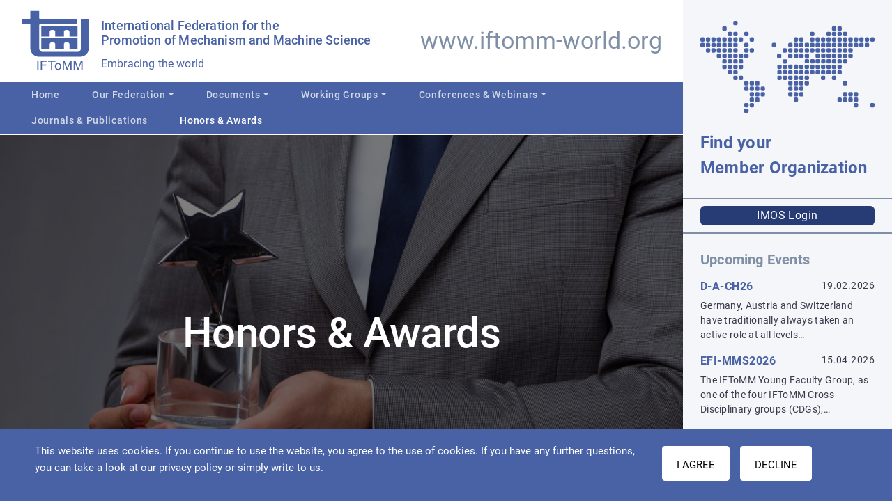

--- FILE ---
content_type: text/html; charset=UTF-8
request_url: https://iftomm-world.org/honors-awards/
body_size: 16730
content:

<!DOCTYPE html>
<html>
	<head>
<script type="text/javascript" src="https://iftomm-world.org/wp-content/plugins/remove-google-fonts/js/front-script.js?ver=2.0"></script>
<link href="https://iftomm-world.org/iftomm-world.orggbl-compress-cssbootstrap2Ctimeline2Cfonts038ver6.6.4.css" rel="stylesheet">
		<title>  Honors &#038; Awards - IFToMM</title>
		<meta name="viewport" content="width=device-width, initial-scale=1">
		<meta name='robots' content='max-image-preview:large' />
<script type="text/javascript">
/* <![CDATA[ */
window._wpemojiSettings = {"baseUrl":"https:\/\/s.w.org\/images\/core\/emoji\/15.0.3\/72x72\/","ext":".png","svgUrl":"https:\/\/s.w.org\/images\/core\/emoji\/15.0.3\/svg\/","svgExt":".svg","source":{"concatemoji":"https:\/\/iftomm-world.org\/wp-includes\/js\/wp-emoji-release.min.js?ver=6.6.4"}};
/*! This file is auto-generated */
!function(i,n){var o,s,e;function c(e){try{var t={supportTests:e,timestamp:(new Date).valueOf()};sessionStorage.setItem(o,JSON.stringify(t))}catch(e){}}function p(e,t,n){e.clearRect(0,0,e.canvas.width,e.canvas.height),e.fillText(t,0,0);var t=new Uint32Array(e.getImageData(0,0,e.canvas.width,e.canvas.height).data),r=(e.clearRect(0,0,e.canvas.width,e.canvas.height),e.fillText(n,0,0),new Uint32Array(e.getImageData(0,0,e.canvas.width,e.canvas.height).data));return t.every(function(e,t){return e===r[t]})}function u(e,t,n){switch(t){case"flag":return n(e,"\ud83c\udff3\ufe0f\u200d\u26a7\ufe0f","\ud83c\udff3\ufe0f\u200b\u26a7\ufe0f")?!1:!n(e,"\ud83c\uddfa\ud83c\uddf3","\ud83c\uddfa\u200b\ud83c\uddf3")&&!n(e,"\ud83c\udff4\udb40\udc67\udb40\udc62\udb40\udc65\udb40\udc6e\udb40\udc67\udb40\udc7f","\ud83c\udff4\u200b\udb40\udc67\u200b\udb40\udc62\u200b\udb40\udc65\u200b\udb40\udc6e\u200b\udb40\udc67\u200b\udb40\udc7f");case"emoji":return!n(e,"\ud83d\udc26\u200d\u2b1b","\ud83d\udc26\u200b\u2b1b")}return!1}function f(e,t,n){var r="undefined"!=typeof WorkerGlobalScope&&self instanceof WorkerGlobalScope?new OffscreenCanvas(300,150):i.createElement("canvas"),a=r.getContext("2d",{willReadFrequently:!0}),o=(a.textBaseline="top",a.font="600 32px Arial",{});return e.forEach(function(e){o[e]=t(a,e,n)}),o}function t(e){var t=i.createElement("script");t.src=e,t.defer=!0,i.head.appendChild(t)}"undefined"!=typeof Promise&&(o="wpEmojiSettingsSupports",s=["flag","emoji"],n.supports={everything:!0,everythingExceptFlag:!0},e=new Promise(function(e){i.addEventListener("DOMContentLoaded",e,{once:!0})}),new Promise(function(t){var n=function(){try{var e=JSON.parse(sessionStorage.getItem(o));if("object"==typeof e&&"number"==typeof e.timestamp&&(new Date).valueOf()<e.timestamp+604800&&"object"==typeof e.supportTests)return e.supportTests}catch(e){}return null}();if(!n){if("undefined"!=typeof Worker&&"undefined"!=typeof OffscreenCanvas&&"undefined"!=typeof URL&&URL.createObjectURL&&"undefined"!=typeof Blob)try{var e="postMessage("+f.toString()+"("+[JSON.stringify(s),u.toString(),p.toString()].join(",")+"));",r=new Blob([e],{type:"text/javascript"}),a=new Worker(URL.createObjectURL(r),{name:"wpTestEmojiSupports"});return void(a.onmessage=function(e){c(n=e.data),a.terminate(),t(n)})}catch(e){}c(n=f(s,u,p))}t(n)}).then(function(e){for(var t in e)n.supports[t]=e[t],n.supports.everything=n.supports.everything&&n.supports[t],"flag"!==t&&(n.supports.everythingExceptFlag=n.supports.everythingExceptFlag&&n.supports[t]);n.supports.everythingExceptFlag=n.supports.everythingExceptFlag&&!n.supports.flag,n.DOMReady=!1,n.readyCallback=function(){n.DOMReady=!0}}).then(function(){return e}).then(function(){var e;n.supports.everything||(n.readyCallback(),(e=n.source||{}).concatemoji?t(e.concatemoji):e.wpemoji&&e.twemoji&&(t(e.twemoji),t(e.wpemoji)))}))}((window,document),window._wpemojiSettings);
/* ]]> */
</script>
<style id='wp-emoji-styles-inline-css' type='text/css'>

	img.wp-smiley, img.emoji {
		display: inline !important;
		border: none !important;
		box-shadow: none !important;
		height: 1em !important;
		width: 1em !important;
		margin: 0 0.07em !important;
		vertical-align: -0.1em !important;
		background: none !important;
		padding: 0 !important;
	}
</style>
<link rel='stylesheet' id='wp-block-library-css' href='https://iftomm-world.org/wp-includes/css/dist/block-library/style.min.css?ver=6.6.4' type='text/css' media='all' />
<link rel='stylesheet' id='fancybox-css-css' href='https://iftomm-world.org/wp-content/themes/itmm/assets/css/jquery.fancybox.min.css?ver=6.6.4' type='text/css' media='all' />
<link rel='stylesheet' id='history-list-block-front-end-style-css' href='https://iftomm-world.org/wp-content/plugins/gutenberg-blocks-library/placeholder/block-style.css?ver=6.6.4' type='text/css' media='all' />
<link rel='stylesheet' id='infoslider-slick-css-css' href='https://iftomm-world.org/wp-content/themes/itmm/assets/slick/slick.css?ver=6.6.4' type='text/css' media='all' />
<link rel='stylesheet' id='info-slider-front-end-style-css' href='https://iftomm-world.org/wp-content/plugins/gutenberg-blocks-library/placeholder/block-style.css?ver=6.6.4' type='text/css' media='all' />
<link rel='stylesheet' id='lastnews-slick-css-css' href='https://iftomm-world.org/wp-content/themes/itmm/assets/slick/slick.css?ver=6.6.4' type='text/css' media='all' />
<link rel='stylesheet' id='last-news-front-end-style-css' href='https://iftomm-world.org/wp-content/plugins/gutenberg-blocks-library/placeholder/block-style.css?ver=6.6.4' type='text/css' media='all' />
<link rel='stylesheet' id='overlay-slick-css-css' href='https://iftomm-world.org/wp-content/themes/itmm/assets/slick/slick.css?ver=6.6.4' type='text/css' media='all' />
<link rel='stylesheet' id='overlay-block-front-end-style-css' href='https://iftomm-world.org/wp-content/plugins/gutenberg-blocks-library/placeholder/block-style.css?ver=6.6.4' type='text/css' media='all' />
<link rel='stylesheet' id='modal-image-front-end-style-css' href='https://iftomm-world.org/wp-content/plugins/gutenberg-blocks-library/placeholder/block-style.css?ver=6.6.4' type='text/css' media='all' />
<style id='classic-theme-styles-inline-css' type='text/css'>
/*! This file is auto-generated */
.wp-block-button__link{color:#fff;background-color:#32373c;border-radius:9999px;box-shadow:none;text-decoration:none;padding:calc(.667em + 2px) calc(1.333em + 2px);font-size:1.125em}.wp-block-file__button{background:#32373c;color:#fff;text-decoration:none}
</style>
<style id='global-styles-inline-css' type='text/css'>
:root{--wp--preset--aspect-ratio--square: 1;--wp--preset--aspect-ratio--4-3: 4/3;--wp--preset--aspect-ratio--3-4: 3/4;--wp--preset--aspect-ratio--3-2: 3/2;--wp--preset--aspect-ratio--2-3: 2/3;--wp--preset--aspect-ratio--16-9: 16/9;--wp--preset--aspect-ratio--9-16: 9/16;--wp--preset--color--black: #000000;--wp--preset--color--cyan-bluish-gray: #abb8c3;--wp--preset--color--white: #ffffff;--wp--preset--color--pale-pink: #f78da7;--wp--preset--color--vivid-red: #cf2e2e;--wp--preset--color--luminous-vivid-orange: #ff6900;--wp--preset--color--luminous-vivid-amber: #fcb900;--wp--preset--color--light-green-cyan: #7bdcb5;--wp--preset--color--vivid-green-cyan: #00d084;--wp--preset--color--pale-cyan-blue: #8ed1fc;--wp--preset--color--vivid-cyan-blue: #0693e3;--wp--preset--color--vivid-purple: #9b51e0;--wp--preset--gradient--vivid-cyan-blue-to-vivid-purple: linear-gradient(135deg,rgba(6,147,227,1) 0%,rgb(155,81,224) 100%);--wp--preset--gradient--light-green-cyan-to-vivid-green-cyan: linear-gradient(135deg,rgb(122,220,180) 0%,rgb(0,208,130) 100%);--wp--preset--gradient--luminous-vivid-amber-to-luminous-vivid-orange: linear-gradient(135deg,rgba(252,185,0,1) 0%,rgba(255,105,0,1) 100%);--wp--preset--gradient--luminous-vivid-orange-to-vivid-red: linear-gradient(135deg,rgba(255,105,0,1) 0%,rgb(207,46,46) 100%);--wp--preset--gradient--very-light-gray-to-cyan-bluish-gray: linear-gradient(135deg,rgb(238,238,238) 0%,rgb(169,184,195) 100%);--wp--preset--gradient--cool-to-warm-spectrum: linear-gradient(135deg,rgb(74,234,220) 0%,rgb(151,120,209) 20%,rgb(207,42,186) 40%,rgb(238,44,130) 60%,rgb(251,105,98) 80%,rgb(254,248,76) 100%);--wp--preset--gradient--blush-light-purple: linear-gradient(135deg,rgb(255,206,236) 0%,rgb(152,150,240) 100%);--wp--preset--gradient--blush-bordeaux: linear-gradient(135deg,rgb(254,205,165) 0%,rgb(254,45,45) 50%,rgb(107,0,62) 100%);--wp--preset--gradient--luminous-dusk: linear-gradient(135deg,rgb(255,203,112) 0%,rgb(199,81,192) 50%,rgb(65,88,208) 100%);--wp--preset--gradient--pale-ocean: linear-gradient(135deg,rgb(255,245,203) 0%,rgb(182,227,212) 50%,rgb(51,167,181) 100%);--wp--preset--gradient--electric-grass: linear-gradient(135deg,rgb(202,248,128) 0%,rgb(113,206,126) 100%);--wp--preset--gradient--midnight: linear-gradient(135deg,rgb(2,3,129) 0%,rgb(40,116,252) 100%);--wp--preset--font-size--small: 13px;--wp--preset--font-size--medium: 20px;--wp--preset--font-size--large: 36px;--wp--preset--font-size--x-large: 42px;--wp--preset--spacing--20: 0.44rem;--wp--preset--spacing--30: 0.67rem;--wp--preset--spacing--40: 1rem;--wp--preset--spacing--50: 1.5rem;--wp--preset--spacing--60: 2.25rem;--wp--preset--spacing--70: 3.38rem;--wp--preset--spacing--80: 5.06rem;--wp--preset--shadow--natural: 6px 6px 9px rgba(0, 0, 0, 0.2);--wp--preset--shadow--deep: 12px 12px 50px rgba(0, 0, 0, 0.4);--wp--preset--shadow--sharp: 6px 6px 0px rgba(0, 0, 0, 0.2);--wp--preset--shadow--outlined: 6px 6px 0px -3px rgba(255, 255, 255, 1), 6px 6px rgba(0, 0, 0, 1);--wp--preset--shadow--crisp: 6px 6px 0px rgba(0, 0, 0, 1);}:where(.is-layout-flex){gap: 0.5em;}:where(.is-layout-grid){gap: 0.5em;}body .is-layout-flex{display: flex;}.is-layout-flex{flex-wrap: wrap;align-items: center;}.is-layout-flex > :is(*, div){margin: 0;}body .is-layout-grid{display: grid;}.is-layout-grid > :is(*, div){margin: 0;}:where(.wp-block-columns.is-layout-flex){gap: 2em;}:where(.wp-block-columns.is-layout-grid){gap: 2em;}:where(.wp-block-post-template.is-layout-flex){gap: 1.25em;}:where(.wp-block-post-template.is-layout-grid){gap: 1.25em;}.has-black-color{color: var(--wp--preset--color--black) !important;}.has-cyan-bluish-gray-color{color: var(--wp--preset--color--cyan-bluish-gray) !important;}.has-white-color{color: var(--wp--preset--color--white) !important;}.has-pale-pink-color{color: var(--wp--preset--color--pale-pink) !important;}.has-vivid-red-color{color: var(--wp--preset--color--vivid-red) !important;}.has-luminous-vivid-orange-color{color: var(--wp--preset--color--luminous-vivid-orange) !important;}.has-luminous-vivid-amber-color{color: var(--wp--preset--color--luminous-vivid-amber) !important;}.has-light-green-cyan-color{color: var(--wp--preset--color--light-green-cyan) !important;}.has-vivid-green-cyan-color{color: var(--wp--preset--color--vivid-green-cyan) !important;}.has-pale-cyan-blue-color{color: var(--wp--preset--color--pale-cyan-blue) !important;}.has-vivid-cyan-blue-color{color: var(--wp--preset--color--vivid-cyan-blue) !important;}.has-vivid-purple-color{color: var(--wp--preset--color--vivid-purple) !important;}.has-black-background-color{background-color: var(--wp--preset--color--black) !important;}.has-cyan-bluish-gray-background-color{background-color: var(--wp--preset--color--cyan-bluish-gray) !important;}.has-white-background-color{background-color: var(--wp--preset--color--white) !important;}.has-pale-pink-background-color{background-color: var(--wp--preset--color--pale-pink) !important;}.has-vivid-red-background-color{background-color: var(--wp--preset--color--vivid-red) !important;}.has-luminous-vivid-orange-background-color{background-color: var(--wp--preset--color--luminous-vivid-orange) !important;}.has-luminous-vivid-amber-background-color{background-color: var(--wp--preset--color--luminous-vivid-amber) !important;}.has-light-green-cyan-background-color{background-color: var(--wp--preset--color--light-green-cyan) !important;}.has-vivid-green-cyan-background-color{background-color: var(--wp--preset--color--vivid-green-cyan) !important;}.has-pale-cyan-blue-background-color{background-color: var(--wp--preset--color--pale-cyan-blue) !important;}.has-vivid-cyan-blue-background-color{background-color: var(--wp--preset--color--vivid-cyan-blue) !important;}.has-vivid-purple-background-color{background-color: var(--wp--preset--color--vivid-purple) !important;}.has-black-border-color{border-color: var(--wp--preset--color--black) !important;}.has-cyan-bluish-gray-border-color{border-color: var(--wp--preset--color--cyan-bluish-gray) !important;}.has-white-border-color{border-color: var(--wp--preset--color--white) !important;}.has-pale-pink-border-color{border-color: var(--wp--preset--color--pale-pink) !important;}.has-vivid-red-border-color{border-color: var(--wp--preset--color--vivid-red) !important;}.has-luminous-vivid-orange-border-color{border-color: var(--wp--preset--color--luminous-vivid-orange) !important;}.has-luminous-vivid-amber-border-color{border-color: var(--wp--preset--color--luminous-vivid-amber) !important;}.has-light-green-cyan-border-color{border-color: var(--wp--preset--color--light-green-cyan) !important;}.has-vivid-green-cyan-border-color{border-color: var(--wp--preset--color--vivid-green-cyan) !important;}.has-pale-cyan-blue-border-color{border-color: var(--wp--preset--color--pale-cyan-blue) !important;}.has-vivid-cyan-blue-border-color{border-color: var(--wp--preset--color--vivid-cyan-blue) !important;}.has-vivid-purple-border-color{border-color: var(--wp--preset--color--vivid-purple) !important;}.has-vivid-cyan-blue-to-vivid-purple-gradient-background{background: var(--wp--preset--gradient--vivid-cyan-blue-to-vivid-purple) !important;}.has-light-green-cyan-to-vivid-green-cyan-gradient-background{background: var(--wp--preset--gradient--light-green-cyan-to-vivid-green-cyan) !important;}.has-luminous-vivid-amber-to-luminous-vivid-orange-gradient-background{background: var(--wp--preset--gradient--luminous-vivid-amber-to-luminous-vivid-orange) !important;}.has-luminous-vivid-orange-to-vivid-red-gradient-background{background: var(--wp--preset--gradient--luminous-vivid-orange-to-vivid-red) !important;}.has-very-light-gray-to-cyan-bluish-gray-gradient-background{background: var(--wp--preset--gradient--very-light-gray-to-cyan-bluish-gray) !important;}.has-cool-to-warm-spectrum-gradient-background{background: var(--wp--preset--gradient--cool-to-warm-spectrum) !important;}.has-blush-light-purple-gradient-background{background: var(--wp--preset--gradient--blush-light-purple) !important;}.has-blush-bordeaux-gradient-background{background: var(--wp--preset--gradient--blush-bordeaux) !important;}.has-luminous-dusk-gradient-background{background: var(--wp--preset--gradient--luminous-dusk) !important;}.has-pale-ocean-gradient-background{background: var(--wp--preset--gradient--pale-ocean) !important;}.has-electric-grass-gradient-background{background: var(--wp--preset--gradient--electric-grass) !important;}.has-midnight-gradient-background{background: var(--wp--preset--gradient--midnight) !important;}.has-small-font-size{font-size: var(--wp--preset--font-size--small) !important;}.has-medium-font-size{font-size: var(--wp--preset--font-size--medium) !important;}.has-large-font-size{font-size: var(--wp--preset--font-size--large) !important;}.has-x-large-font-size{font-size: var(--wp--preset--font-size--x-large) !important;}
:where(.wp-block-post-template.is-layout-flex){gap: 1.25em;}:where(.wp-block-post-template.is-layout-grid){gap: 1.25em;}
:where(.wp-block-columns.is-layout-flex){gap: 2em;}:where(.wp-block-columns.is-layout-grid){gap: 2em;}
:root :where(.wp-block-pullquote){font-size: 1.5em;line-height: 1.6;}
</style>
<link rel='stylesheet' id='main_style-css' href='https://iftomm-world.org/wp-content/themes/itmm/style.css?ver=2.0.8' type='text/css' media='all' />
<link rel='stylesheet' id='wp_mailjet_form_builder_widget-widget-front-styles-css' href='https://iftomm-world.org/wp-content/plugins/mailjet-for-wordpress/src/widgetformbuilder/css/front-widget.css?ver=6.1.3' type='text/css' media='all' />

<script type="text/javascript" src="https://iftomm-world.org/wp-includes/js/jquery/jquery.min.js?ver=3.7.1" id="jquery-core-js"></script>
<script type="text/javascript" src="https://iftomm-world.org/wp-includes/js/jquery/jquery-migrate.min.js?ver=3.4.1" id="jquery-migrate-js"></script>
<script type="text/javascript" src="https://iftomm-world.org/wp-content/themes/itmm/assets/js/jquery.fancybox.min.js?ver=6.6.4" id="fancybox-js-js"></script>
<script type="text/javascript" src="https://iftomm-world.org/wp-content/plugins/gutenberg-blocks-library/placeholder/block-script.js?ver=6.6.4" id="history-list-block-front-end-script-js"></script>
<script type="text/javascript" src="https://iftomm-world.org/wp-content/themes/itmm/assets/js/jquery.waypoints.min.js?ver=6.6.4" id="waypoints-js"></script>
<script type="text/javascript" src="https://iftomm-world.org/wp-content/themes/itmm/assets/js/countUp.min.js?ver=6.6.4" id="counter-up-js"></script>
<script type="text/javascript" src="https://iftomm-world.org/wp-content/plugins/gutenberg-blocks-library/placeholder/block-script.js?ver=6.6.4" id="image-benefits-front-end-script-js"></script>
<script type="text/javascript" src="https://iftomm-world.org/wp-content/themes/itmm/assets/slick/slick.min.js?ver=6.6.4" id="infoslider-slick-js-js"></script>
<script type="text/javascript" src="https://iftomm-world.org/wp-content/plugins/gutenberg-blocks-library/placeholder/block-script.js?ver=6.6.4" id="info-slider-front-end-script-js"></script>
<script type="text/javascript" src="https://iftomm-world.org/wp-content/themes/itmm/assets/slick/slick.min.js?ver=6.6.4" id="lastnews-slick-js-js"></script>
<script type="text/javascript" src="https://iftomm-world.org/wp-content/plugins/gutenberg-blocks-library/placeholder/block-script.js?ver=6.6.4" id="last-news-front-end-script-js"></script>
<script type="text/javascript" src="https://iftomm-world.org/wp-content/themes/itmm/assets/slick/slick.min.js?ver=6.6.4" id="overlay-slick-js-js"></script>
<script type="text/javascript" src="https://iftomm-world.org/wp-content/plugins/gutenberg-blocks-library/placeholder/block-script.js?ver=6.6.4" id="overlay-block-front-end-script-js"></script>
<script type="text/javascript" src="https://iftomm-world.org/wp-content/themes/itmm/assets/js/moment.js?ver=6.6.4" id="moment-js-js"></script>
<script type="text/javascript" async defer src="https://iftomm-world.org/wp-content/themes/itmm/assets/vis-timeline/standalone/umd/vis-timeline-graph2d.min.js?ver=6.6.4" id="timeline-js"></script>
<script type="text/javascript" async defer src="https://iftomm-world.org/wp-content/plugins/gutenberg-blocks-library/placeholder/block-script.js?ver=6.6.4" id="iftmm-timeline-events-front-end-script-js"></script>
<script type="text/javascript" async defer src="https://iftomm-world.org/wp-content/plugins/gutenberg-blocks-library/placeholder/block-script.js?ver=6.6.4" id="iftmm-timeline-webinars-front-end-script-js"></script>
<script type="text/javascript" src="https://iftomm-world.org/wp-content/plugins/gutenberg-blocks-library/placeholder/block-script.js?ver=6.6.4" id="assembly-block-front-end-script-js"></script>
<script type="text/javascript" src="https://iftomm-world.org/wp-content/plugins/gutenberg-blocks-library/placeholder/block-script.js?ver=6.6.4" id="modal-image-front-end-script-js"></script>
<script type="text/javascript" src="https://iftomm-world.org/wp-content/plugins/gutenberg-blocks-library/placeholder/block-script.js?ver=6.6.4" id="membership-check-front-end-script-js"></script>
<script type="text/javascript" async defer src="https://iftomm-world.org/wp-content/themes/itmm/assets/js/popper.min.js?ver=6.6.4" id="popper-js-js"></script>
<script type="text/javascript" async defer src="https://iftomm-world.org/wp-content/themes/itmm/assets/js/bootstrap.bundle.min.js?ver=6.6.4" id="bootstrap-bundle-js"></script>
<script type="text/javascript" async defer src="https://iftomm-world.org/wp-content/themes/itmm/assets/js/bootstrap.min.js?ver=6.6.4" id="bootstrap-js"></script>
<script type="text/javascript" async defer src="https://iftomm-world.org/wp-content/themes/itmm/assets/js/sorttable.js?ver=1.0.0" id="sorttable-js-js"></script>
<script type="text/javascript" id="iftmm-js-extra">
/* <![CDATA[ */
var ajax_object = {"ajaxurl":"https:\/\/iftomm-world.org\/wp-admin\/admin-ajax.php","restapi":"https:\/\/iftomm-world.org\/wp-json\/","rest_nonce":"14aaf876c8"};
/* ]]> */
</script>
<script type="text/javascript" async defer src="https://iftomm-world.org/wp-content/themes/itmm/assets/js/iftmm.js?ver=1.0.1" id="iftmm-js"></script>
<link rel="https://api.w.org/" href="https://iftomm-world.org/wp-json/" /><link rel="alternate" title="JSON" type="application/json" href="https://iftomm-world.org/wp-json/wp/v2/pages/334" /><link rel="EditURI" type="application/rsd+xml" title="RSD" href="https://iftomm-world.org/xmlrpc.php?rsd" />
<meta name="generator" content="WordPress 6.6.4" />
<link rel="canonical" href="https://iftomm-world.org/honors-awards/" />
<link rel='shortlink' href='https://iftomm-world.org/?p=334' />
<link rel="alternate" title="oEmbed (JSON)" type="application/json+oembed" href="https://iftomm-world.org/wp-json/oembed/1.0/embed?url=https%3A%2F%2Fiftomm-world.org%2Fhonors-awards%2F" />
<link rel="alternate" title="oEmbed (XML)" type="text/xml+oembed" href="https://iftomm-world.org/wp-json/oembed/1.0/embed?url=https%3A%2F%2Fiftomm-world.org%2Fhonors-awards%2F&#038;format=xml" />
<link rel="apple-touch-icon" sizes="57x57" href="https://iftomm-world.org/wp-content/uploads/2021/06/IFToMM_60.png"><link rel="apple-touch-icon" sizes="60x60" href="https://iftomm-world.org/wp-content/uploads/2021/06/IFToMM_57.png"><link rel="apple-touch-icon" sizes="72x72" href="https://iftomm-world.org/wp-content/uploads/2021/06/IFToMM_72.png"><link rel="apple-touch-icon" sizes="76x76" href="https://iftomm-world.org/wp-content/uploads/2021/06/IFToMM_76.png"><link rel="apple-touch-icon" sizes="114x114" href="https://iftomm-world.org/wp-content/uploads/2021/06/IFToMM_114.png"><link rel="apple-touch-icon" sizes="120x120" href="https://iftomm-world.org/wp-content/uploads/2021/06/IFToMM_120.png"><link rel="apple-touch-icon" sizes="144x144" href="https://iftomm-world.org/wp-content/uploads/2021/06/IFToMM_144.png"><link rel="apple-touch-icon" sizes="152x152" href="https://iftomm-world.org/wp-content/uploads/2021/06/IFToMM_152.png"><link rel="apple-touch-icon" sizes="180x180" href="https://iftomm-world.org/wp-content/uploads/2021/06/IFToMM_192.png"><link rel="icon" type="image/png" sizes="16x16" href="https://iftomm-world.org/wp-content/uploads/2021/06/IFToMM_16.png"> <link rel="icon" type="image/png" sizes="24x24" href="https://iftomm-world.org/wp-content/uploads/2021/06/IFToMM_24.png"> <link rel="icon" type="image/png" sizes="32x32" href="https://iftomm-world.org/wp-content/uploads/2021/06/IFToMM_32.png"> <link rel="icon" type="image/png" sizes="48x48" href="https://iftomm-world.org/wp-content/uploads/2021/06/IFToMM_48.png"> <link rel="icon" type="image/png" sizes="57x57" href="https://iftomm-world.org/wp-content/uploads/2021/06/IFToMM_60.png"> <link rel="icon" type="image/png" sizes="60x60" href="https://iftomm-world.org/wp-content/uploads/2021/06/IFToMM_57.png"> <link rel="icon" type="image/png" sizes="64x64" href="https://iftomm-world.org/wp-content/uploads/2021/06/IFToMM_64.png"> <link rel="icon" type="image/png" sizes="70x70" href="https://iftomm-world.org/wp-content/uploads/2021/06/IFToMM_70.png"> <link rel="icon" type="image/png" sizes="72x72" href="https://iftomm-world.org/wp-content/uploads/2021/06/IFToMM_72.png"> <link rel="icon" type="image/png" sizes="76x76" href="https://iftomm-world.org/wp-content/uploads/2021/06/IFToMM_76.png"> <link rel="icon" type="image/png" sizes="96x96" href="https://iftomm-world.org/wp-content/uploads/2021/06/IFToMM_96.png"> <link rel="icon" type="image/png" sizes="114x114" href="https://iftomm-world.org/wp-content/uploads/2021/06/IFToMM_114.png"> <link rel="icon" type="image/png" sizes="120x120" href="https://iftomm-world.org/wp-content/uploads/2021/06/IFToMM_120.png"> <link rel="icon" type="image/png" sizes="128x128" href="https://iftomm-world.org/wp-content/uploads/2021/06/IFToMM_128.png"> <link rel="icon" type="image/png" sizes="144x144" href="https://iftomm-world.org/wp-content/uploads/2021/06/IFToMM_144.png"> <link rel="icon" type="image/png" sizes="150x150" href="https://iftomm-world.org/wp-content/uploads/2021/06/IFToMM_150.png"> <link rel="icon" type="image/png" sizes="152x152" href="https://iftomm-world.org/wp-content/uploads/2021/06/IFToMM_152.png"> <link rel="icon" type="image/png" sizes="196x196" href="https://iftomm-world.org/wp-content/uploads/2021/06/IFToMM_196.png"> <link rel="icon" type="image/png" sizes="310x150" href=""> <link rel="icon" type="image/png" sizes="310x310" href="https://iftomm-world.org/wp-content/uploads/2021/06/IFToMM_310.png"> <link rel="icon" type="image/png" sizes="192x192" href="https://iftomm-world.org/wp-content/uploads/2021/06/IFToMM_192.png"> <meta name="msapplication-TileColor" content="##9D8A70"> <meta name="theme-color" content="#ffffff"><meta name="msapplication-TileImage" content="">	</head>
	<body class="page-template-default page page-id-334">
					<div class="iftmm">
			<div class="iftmm-page-content">
				<nav class="navbar navbar-light navbar-expand-xl flex-wrap">
					<div class="container w-100 d-flex flex-wrap align-items-center">
						<div class="iftmm-head-line d-flex w-100 align-items-center">
							<a class="navbar-brand" href="https://iftomm-world.org/">
								<img src="https://iftomm-world.org/wp-content/uploads/2020/12/Logo-IFToMM.svg" />
							</a>

							<div class="iftmm-brand">
								<h4>
									International Federation for the								</h4>
								<h4>
									Promotion of Mechanism and Machine Science								</h4>
								<p>
									Embracing the world								</p>
							</div>

							<div class="iftmm-slogan">
								<p>
									www.iftomm-world.org								</p>
							</div>
							
																	<button class="ml-auto navbar-toggler" type="button" data-toggle="collapse" data-target="#navbarSupportedContent" aria-controls="navbarSupportedContent" aria-expanded="false" aria-label="Toggle navigation">
											<span class="navbar-toggler-icon"></span>
										</button>
															</div>
					</div>
													<div class="w-100 iftmm-background">	
									<div class="container">
										<div class="collapse navbar-collapse w-100" id="navbarSupportedContent">
											<ul id="menu-header-menu" class="navbar-nav w-100 justify-content-between" itemscope itemtype="http://www.schema.org/SiteNavigationElement"><li  id="menu-item-18" class="menu-item menu-item-type-post_type menu-item-object-page menu-item-home menu-item-18 nav-item"><a itemprop="url" href="https://iftomm-world.org/" class="nav-link"><span itemprop="name">Home</span></a></li>
<li  id="menu-item-19" class="menu-item menu-item-type-custom menu-item-object-custom menu-item-has-children dropdown menu-item-19 nav-item"><a href="#" data-toggle="dropdown" aria-haspopup="true" aria-expanded="false" class="dropdown-toggle nav-link" id="menu-item-dropdown-19"><span itemprop="name">Our Federation</span></a>
<ul class="dropdown-menu" aria-labelledby="menu-item-dropdown-19">
	<li  id="menu-item-478" class="menu-item menu-item-type-post_type menu-item-object-page menu-item-478 nav-item"><a itemprop="url" href="https://iftomm-world.org/vision-and-mission/" class="dropdown-item"><span itemprop="name">Vision &#038; Mission</span></a></li>
	<li  id="menu-item-305" class="menu-item menu-item-type-post_type menu-item-object-page menu-item-305 nav-item"><a itemprop="url" href="https://iftomm-world.org/history/" class="dropdown-item"><span itemprop="name">History</span></a></li>
	<li  id="menu-item-445" class="menu-item menu-item-type-post_type_archive menu-item-object-iftmm-memorial menu-item-445 nav-item"><a itemprop="url" href="https://iftomm-world.org/memorials/" class="dropdown-item"><span itemprop="name">Memorials</span></a></li>
	<li  id="menu-item-337" class="menu-item menu-item-type-custom menu-item-object-custom menu-item-has-children dropdown menu-item-337 nav-item"><a itemprop="url" href="#" class="dropdown-item"><span itemprop="name">Organization</span></a>
	<ul class="dropdown-menu" aria-labelledby="menu-item-dropdown-19">
		<li  id="menu-item-338" class="menu-item menu-item-type-post_type menu-item-object-page menu-item-338 nav-item"><a itemprop="url" href="https://iftomm-world.org/general-assemblies/" class="dropdown-item"><span itemprop="name">General Assembly</span></a></li>
		<li  id="menu-item-303" class="menu-item menu-item-type-post_type menu-item-object-page menu-item-303 nav-item"><a itemprop="url" href="https://iftomm-world.org/executive-council/" class="dropdown-item"><span itemprop="name">Executive Council 2024-2027</span></a></li>
		<li  id="menu-item-340" class="menu-item menu-item-type-custom menu-item-object-custom menu-item-340 nav-item"><a itemprop="url" href="/members" class="dropdown-item"><span itemprop="name">Member Organizations</span></a></li>
	</ul>
</li>
	<li  id="menu-item-446" class="menu-item menu-item-type-post_type menu-item-object-page menu-item-446 nav-item"><a itemprop="url" href="https://iftomm-world.org/blog/" class="dropdown-item"><span itemprop="name">News</span></a></li>
</ul>
</li>
<li  id="menu-item-1743" class="menu-item menu-item-type-custom menu-item-object-custom menu-item-has-children dropdown menu-item-1743 nav-item"><a href="#" data-toggle="dropdown" aria-haspopup="true" aria-expanded="false" class="dropdown-toggle nav-link" id="menu-item-dropdown-1743"><span itemprop="name">Documents</span></a>
<ul class="dropdown-menu" aria-labelledby="menu-item-dropdown-1743">
	<li  id="menu-item-2645" class="menu-item menu-item-type-custom menu-item-object-custom menu-item-2645 nav-item"><a itemprop="url" href="https://my.hidrive.com/share/hyonb.i7al" class="dropdown-item"><span itemprop="name">IFToMM Constitution</span></a></li>
	<li  id="menu-item-1747" class="menu-item menu-item-type-custom menu-item-object-custom menu-item-1747 nav-item"><a target="_blank" rel="noopener noreferrer" itemprop="url" href="https://my.hidrive.com/share/8g.35ni66p" class="dropdown-item"><span itemprop="name">IFToMM EC Minutes</span></a></li>
	<li  id="menu-item-1746" class="menu-item menu-item-type-custom menu-item-object-custom menu-item-1746 nav-item"><a target="_blank" rel="noopener noreferrer" itemprop="url" href="https://my.hidrive.com/share/tj3boqfv4p" class="dropdown-item"><span itemprop="name">IFToMM Forms</span></a></li>
	<li  id="menu-item-1745" class="menu-item menu-item-type-custom menu-item-object-custom menu-item-1745 nav-item"><a target="_blank" rel="noopener noreferrer" itemprop="url" href="https://my.hidrive.com/share/52dw590y72" class="dropdown-item"><span itemprop="name">IFToMM Logos</span></a></li>
	<li  id="menu-item-4783" class="menu-item menu-item-type-custom menu-item-object-custom menu-item-4783 nav-item"><a itemprop="url" href="https://my.hidrive.com/share/xvr3y3wczh" class="dropdown-item"><span itemprop="name">IFToMM MO IMOS Registration</span></a></li>
	<li  id="menu-item-3284" class="menu-item menu-item-type-custom menu-item-object-custom menu-item-3284 nav-item"><a itemprop="url" href="https://my.hidrive.com/share/g07.d8ju66" class="dropdown-item"><span itemprop="name">IFToMM General Assembly 2023 Documents</span></a></li>
	<li  id="menu-item-1749" class="menu-item menu-item-type-custom menu-item-object-custom menu-item-1749 nav-item"><a target="_blank" rel="noopener noreferrer" itemprop="url" href="https://my.hidrive.com/share/nh1wmg.uqj" class="dropdown-item"><span itemprop="name">IFToMM Newsletters</span></a></li>
	<li  id="menu-item-1748" class="menu-item menu-item-type-custom menu-item-object-custom menu-item-1748 nav-item"><a target="_blank" rel="noopener noreferrer" itemprop="url" href="https://my.hidrive.com/share/10emb-u10g" class="dropdown-item"><span itemprop="name">IFToMM Free Available Proceedings</span></a></li>
	<li  id="menu-item-2025" class="menu-item menu-item-type-custom menu-item-object-custom menu-item-2025 nav-item"><a target="_blank" rel="noopener noreferrer" itemprop="url" href="https://my.hidrive.com/share/gsafo5eq.i" class="dropdown-item"><span itemprop="name">IFToMM History</span></a></li>
	<li  id="menu-item-1744" class="menu-item menu-item-type-custom menu-item-object-custom menu-item-1744 nav-item"><a target="_blank" rel="noopener noreferrer" itemprop="url" href="https://my.hidrive.com/share/eos93yupwh" class="dropdown-item"><span itemprop="name">IFToMM Archive</span></a></li>
</ul>
</li>
<li  id="menu-item-3412" class="menu-item menu-item-type-custom menu-item-object-custom menu-item-has-children dropdown menu-item-3412 nav-item"><a href="#" data-toggle="dropdown" aria-haspopup="true" aria-expanded="false" class="dropdown-toggle nav-link" id="menu-item-dropdown-3412"><span itemprop="name">Working Groups</span></a>
<ul class="dropdown-menu" aria-labelledby="menu-item-dropdown-3412">
	<li  id="menu-item-544" class="menu-item menu-item-type-post_type menu-item-object-page menu-item-544 nav-item"><a itemprop="url" href="https://iftomm-world.org/technical-committees/" class="dropdown-item"><span itemprop="name">Technical Committees</span></a></li>
	<li  id="menu-item-342" class="menu-item menu-item-type-post_type menu-item-object-page menu-item-342 nav-item"><a itemprop="url" href="https://iftomm-world.org/permanent-commissions/" class="dropdown-item"><span itemprop="name">Permanent  Commissions</span></a></li>
	<li  id="menu-item-3413" class="menu-item menu-item-type-post_type menu-item-object-page menu-item-3413 nav-item"><a itemprop="url" href="https://iftomm-world.org/cross-disciplinary-groups/" class="dropdown-item"><span itemprop="name">Cross disciplinary  groups</span></a></li>
</ul>
</li>
<li  id="menu-item-1895" class="menu-item menu-item-type-custom menu-item-object-custom menu-item-has-children dropdown menu-item-1895 nav-item"><a href="#" data-toggle="dropdown" aria-haspopup="true" aria-expanded="false" class="dropdown-toggle nav-link" id="menu-item-dropdown-1895"><span itemprop="name">Conferences &#038; Webinars</span></a>
<ul class="dropdown-menu" aria-labelledby="menu-item-dropdown-1895">
	<li  id="menu-item-434" class="menu-item menu-item-type-post_type menu-item-object-page menu-item-434 nav-item"><a itemprop="url" href="https://iftomm-world.org/conferences/" class="dropdown-item"><span itemprop="name">Conferences &#038; Summer Schools</span></a></li>
	<li  id="menu-item-1927" class="menu-item menu-item-type-post_type menu-item-object-page menu-item-1927 nav-item"><a itemprop="url" href="https://iftomm-world.org/webinars-timeline/" class="dropdown-item"><span itemprop="name">Webinars &#038; Meetings</span></a></li>
</ul>
</li>
<li  id="menu-item-371" class="menu-item menu-item-type-post_type menu-item-object-page menu-item-371 nav-item"><a itemprop="url" href="https://iftomm-world.org/journals-publications/" class="nav-link"><span itemprop="name">Journals &#038; Publications</span></a></li>
<li  id="menu-item-370" class="menu-item menu-item-type-post_type menu-item-object-page current-menu-item page_item page-item-334 current_page_item active menu-item-370 nav-item"><a itemprop="url" href="https://iftomm-world.org/honors-awards/" class="nav-link" aria-current="page"><span itemprop="name">Honors &#038; Awards</span></a></li>
</ul>													<ul class="mobile-only navbar-nav w-100 justify-content-between" itemscope="" itemtype="http://www.schema.org/SiteNavigationElement">
														<li class="menu-item menu-item-type-post_type menu-item-object-page nav-item">
															<a itemprop="url" href="https://iftomm-world.org/wp-login.php" class="nav-link"><span itemprop="name">IMOS Login</span></a>
														</li>
													</ul>
																						</div>
									</div>
								</div>
											</nav>
						<style>
			#gutenberg-697157a93a20f,
			#gutenberg-697157a93a20f figure,
			#gutenberg-697157a93a20f img,
			#gutenberg-697157a93a20f video
			{
				height: 570px;
			}

			#gutenberg-697157a93a20f{
				position: relative;
			}
			
			#gutenberg-697157a93a20f .iftmm-bg-overlay
			{
				position: absolute;
				top:0;
				left:0;
				width:100%;
				height: 100%;
				display:flex;
				justify-content: center;
				align-items: center;
				background-color: rgba(0,0,0,0.5);;
			}

			#gutenberg-697157a93a20f .iftmm-bg-overlay h1{
				color:white;
			}

			@media (max-width: 991.98px)
			{
				#gutenberg-697157a93a20f,
				#gutenberg-697157a93a20f figure,
				#gutenberg-697157a93a20f img,
				#gutenberg-697157a93a20f video
				{
					height: 400px;
				}
			}
		</style>
		
		<section id="gutenberg-697157a93a20f" class="iftmm-background-block iftmm-overlay-block">
									<div class="iftmm-bg-overlay iftmm-overlay">
							<div class="iftmm-card">
								<h2>
									Honors &amp; Awards								</h2>
							</div>
						</div>
								

<figure class="wp-block-image size-large"><img fetchpriority="high" decoding="async" width="1024" height="683" src="https://iftomm-world.org/wp-content/uploads/2021/06/Honors-and-awards-1024x683.jpg" alt="" class="wp-image-1899" srcset="https://iftomm-world.org/wp-content/uploads/2021/06/Honors-and-awards-1024x683.jpg 1024w, https://iftomm-world.org/wp-content/uploads/2021/06/Honors-and-awards-300x200.jpg 300w, https://iftomm-world.org/wp-content/uploads/2021/06/Honors-and-awards-768x513.jpg 768w, https://iftomm-world.org/wp-content/uploads/2021/06/Honors-and-awards.jpg 1500w" sizes="(max-width: 1024px) 100vw, 1024px" /></figure>

		</section>
		

	
	<section id="gutenberg-697157a93a2c1" class="iftmm-title-text-links  " style="background-color: #ffffff">
		<div class="container">
			<div class="row">
				<div class="col-12 iftmm-col iftmm-mt">
											<h2 style="text-align: left; color: #4962A5;">
							Mission						</h2>
												<p>
							Among the purposes of the Federation, a distinguished role is to honor eminent researchers, engineers, and organizations in the field of Mechanism and Machine Science who/which have contributed substantially towards increasing technical knowledge, improving understanding and/or achieving a noteworthy scientific achievement in the area of Mechanism and Machine Theory (Article 2.7 of the Constitution).<br><br>There are three categories of awards bestowed by the Federation:						</p>
										</div>
							</div>
		</div>
	</section>
	

<div class="iftmm-coreblock iftmm-pt  container">

<figure class="wp-block-table two-cols"><table class="has-fixed-layout"><thead><tr><th class="has-text-align-center" data-align="center">Category of Award</th><th>Bestowed to</th></tr></thead><tbody><tr><td class="has-text-align-center" data-align="center">(A) Honorary Member</td><td>Persons who have contributed by live-time achievements and their outstanding international reputation to the blossoming-up of mechanism and machine science and the thriving of the Federation. This is the highest distinction bestowed by the Federation. The total number of honorary members shall not exceed twenty, and the number from any Member Organization shall not exceed three.</td></tr><tr><td class="has-text-align-center" data-align="center">(B) Award of Merit</td><td>Persons or organizations who/which have contributed an exceptionally significant achievement – either an invention, a theoretical development or a software framework – in the area of Mechanism and Machine Science, upon which the IFToMM community and mechanism and machine next-generation scientists may build up new research directions.</td></tr><tr><td class="has-text-align-center" data-align="center">(C) Dedicated Services Award</td><td>Persons or organizations who/which have provided substantial voluntary service for the whole Federation, marked by outstanding performance, effective leadership and prolonged and devoted commitment for the international activities of IFToMM.</td></tr></tbody></table></figure>



<p>Honors and awards are bestowed by the General Assembly as the supreme body of the Federation in appreciation and distinction for the accomplished contributions.</p>

</div>

			<div class="iftmm-coreblock iftmm-awards-members iftmm-pt  container">
				<figure class="wp-block-table">
					<table class="has-fixed-layout">
						<thead>
							<tr class="iftmm-links">
																		<th class="has-text-align-left" data-align="left">
											<a href="https://iftomm-world.org/awards-members/?award=hmi-award&#038;from=334">
												Gallery of Honorary Members of IFToMM											</a>
										</th>
																				<th class="has-text-align-left" data-align="left">
											<a href="https://iftomm-world.org/awards-members/?award=iam-award&#038;from=334">
												Gallery of IFToMM Awards of Merit											</a>
										</th>
																				<th class="has-text-align-left" data-align="left">
											<a href="https://iftomm-world.org/awards-members/?award=idsa-award&#038;from=334">
												Gallery of IFToMM Dedicated Service Awards											</a>
										</th>
																	</tr>
							<tr>
																		<th class="has-text-align-left" data-align="left">
											Honorary Members of IFToMM										</th>
																				<th class="has-text-align-left" data-align="left">
											IFToMM Award of Merit										</th>
																				<th class="has-text-align-left" data-align="left">
											IFToMM Dedicated Service Award										</th>
																	</tr>
						</thead>
						<tbody>
																	<tr>
																									<td class="has-text-align-left" data-align="left">
															<strong>Living members</strong>														</td>
																											<td class="has-text-align-left" data-align="left">
															Jian Dai (United Kingdom) 2024														</td>
																											<td class="has-text-align-left" data-align="left">
															Rasim Ismayil Alizade (Azerbaijan) 2024														</td>
																							</tr>
																			<tr>
																									<td class="has-text-align-left" data-align="left">
															Tian Huang (China-Beijing) 2024														</td>
																											<td class="has-text-align-left" data-align="left">
															Clément Gosselin (Canada) 2019														</td>
																											<td class="has-text-align-left" data-align="left">
															Yuri L. Sargsyan (Armenia) 2024														</td>
																							</tr>
																			<tr>
																									<td class="has-text-align-left" data-align="left">
															Marco Ceccarelli (Italy) 2024														</td>
																											<td class="has-text-align-left" data-align="left">
															Qiang Huang (China-Beijing) 2019														</td>
																											<td class="has-text-align-left" data-align="left">
															Juan Carretero (Canada) 2024														</td>
																							</tr>
																			<tr>
																									<td class="has-text-align-left" data-align="left">
															Teun Koetsier (Netherlands) 2019														</td>
																											<td class="has-text-align-left" data-align="left">
															Gondi Kondaiah Ananthasuresh (India) 2019														</td>
																											<td class="has-text-align-left" data-align="left">
															Eres Söylemez (Turkey) 2024														</td>
																							</tr>
																			<tr>
																									<td class="has-text-align-left" data-align="left">
															Hong Sen Yan (China-Taipei) 2011														</td>
																											<td class="has-text-align-left" data-align="left">
															Faydor l. Litvin (Russia, USA) 2014														</td>
																											<td class="has-text-align-left" data-align="left">
															Doina Pisla (Romania) 2024														</td>
																							</tr>
																			<tr>
																									<td class="has-text-align-left" data-align="left">
															Enrique Chicurel-Uziel (Mexico) 2011														</td>
																											<td class="has-text-align-left" data-align="left">
															Jean-Pierre Merlet (France) 2011														</td>
																											<td class="has-text-align-left" data-align="left">
															Teresa Zielinska (Poland) 2024														</td>
																							</tr>
																			<tr>
																									<td class="has-text-align-left" data-align="left">
															Emilio Bautista Paz (Spain) 2007														</td>
																											<td class="has-text-align-left" data-align="left">
															Javier Garcia De Jalon (Spain) 2011														</td>
																											<td class="has-text-align-left" data-align="left">
															Shuo Hung Chang (China-Taipei) 2018														</td>
																							</tr>
																			<tr>
																									<td class="has-text-align-left" data-align="left">
															Jorge Angeles (Canada) 2003														</td>
																											<td class="has-text-align-left" data-align="left">
															Atsuo Takanishi (Japan) 2010														</td>
																											<td class="has-text-align-left" data-align="left">
															Moshe Shoham (Israel) 2018														</td>
																							</tr>
																			<tr>
																									<td class="has-text-align-left" data-align="left">
															Bernard Roth (USA) 2003														</td>
																											<td class="has-text-align-left" data-align="left">
															Zhen Huang (China-Beijing) 2010														</td>
																											<td class="has-text-align-left" data-align="left">
															Ce Zhang (China-Beijing) 2018														</td>
																							</tr>
																			<tr>
																									<td class="has-text-align-left" data-align="left">
															<strong>Past members</strong>														</td>
																											<td class="has-text-align-left" data-align="left">
															Rafael Aviles (Spain) 2010														</td>
																											<td class="has-text-align-left" data-align="left">
															Chitta Amarnath (India) 2018														</td>
																							</tr>
																			<tr>
																									<td class="has-text-align-left" data-align="left">
															Jammi S. Rao (India) 2011														</td>
																											<td class="has-text-align-left" data-align="left">
															Florea Dudita (Romania) 2009														</td>
																											<td class="has-text-align-left" data-align="left">
															Józef Wojnarowski (Poland) 2018														</td>
																							</tr>
																			<tr>
																									<td class="has-text-align-left" data-align="left">
															Manfred Hiller (Germany) 2011														</td>
																											<td class="has-text-align-left" data-align="left">
															Toshiro Higuchi (Japan) 2007														</td>
																											<td class="has-text-align-left" data-align="left">
															Vincenzo Parenti Castelli (Italy) 2017														</td>
																							</tr>
																			<tr>
																									<td class="has-text-align-left" data-align="left">
															Leonard Maunder (UK) 2007														</td>
																											<td class="has-text-align-left" data-align="left">
															Justo Nieto Nieto (Spain) 2007														</td>
																											<td class="has-text-align-left" data-align="left">
															Veniamin I. Goldfarb (Russia) 2017														</td>
																							</tr>
																			<tr>
																									<td class="has-text-align-left" data-align="left">
															Teru Hayashi (Japan) 2007														</td>
																											<td class="has-text-align-left" data-align="left">
															Teun Koetsier (Netherlands) 2004														</td>
																											<td class="has-text-align-left" data-align="left">
															Jorge Angeles (Canada) 2016														</td>
																							</tr>
																			<tr>
																									<td class="has-text-align-left" data-align="left">
															Arkady Bessonov (Russia) 2003														</td>
																											<td class="has-text-align-left" data-align="left">
															Shigeo Hirose (Japan) 2004														</td>
																											<td class="has-text-align-left" data-align="left">
															Andrés Kecskeméthy (Germany) 2015														</td>
																							</tr>
																			<tr>
																									<td class="has-text-align-left" data-align="left">
															Konstantin V.Frolov (Russia) 1999														</td>
																											<td class="has-text-align-left" data-align="left">
																													</td>
																											<td class="has-text-align-left" data-align="left">
															Miroslav Václavík (Czech) 2015														</td>
																							</tr>
																			<tr>
																									<td class="has-text-align-left" data-align="left">
															Jack Phillips (Australia) 1999														</td>
																											<td class="has-text-align-left" data-align="left">
																													</td>
																											<td class="has-text-align-left" data-align="left">
															Ion Vişa (Romania) 2015														</td>
																							</tr>
																			<tr>
																									<td class="has-text-align-left" data-align="left">
															Jan Oderfeld (Poland) 1995														</td>
																											<td class="has-text-align-left" data-align="left">
																													</td>
																											<td class="has-text-align-left" data-align="left">
															Joseph Rooney (UK) 2015														</td>
																							</tr>
																			<tr>
																									<td class="has-text-align-left" data-align="left">
															Erskine Crossley (USA) 1975														</td>
																											<td class="has-text-align-left" data-align="left">
																													</td>
																											<td class="has-text-align-left" data-align="left">
															Alexander Golovin (Russia) 2014														</td>
																							</tr>
																			<tr>
																									<td class="has-text-align-left" data-align="left">
																													</td>
																											<td class="has-text-align-left" data-align="left">
																													</td>
																											<td class="has-text-align-left" data-align="left">
															Carlos Lopez-Cajùn (Mexico) 2014														</td>
																							</tr>
																			<tr>
																									<td class="has-text-align-left" data-align="left">
																													</td>
																											<td class="has-text-align-left" data-align="left">
																													</td>
																											<td class="has-text-align-left" data-align="left">
															Ken Waldron (USA, Australia) 2013														</td>
																							</tr>
																			<tr>
																									<td class="has-text-align-left" data-align="left">
																													</td>
																											<td class="has-text-align-left" data-align="left">
																													</td>
																											<td class="has-text-align-left" data-align="left">
															Hanfried Kerle (Germany) 2011														</td>
																							</tr>
																			<tr>
																									<td class="has-text-align-left" data-align="left">
																													</td>
																											<td class="has-text-align-left" data-align="left">
																													</td>
																											<td class="has-text-align-left" data-align="left">
															Manfred Husty (Austria) 2010														</td>
																							</tr>
																			<tr>
																									<td class="has-text-align-left" data-align="left">
																													</td>
																											<td class="has-text-align-left" data-align="left">
																													</td>
																											<td class="has-text-align-left" data-align="left">
															Ying Chien Tsai (China-Taipei) 2010														</td>
																							</tr>
																			<tr>
																									<td class="has-text-align-left" data-align="left">
																													</td>
																											<td class="has-text-align-left" data-align="left">
																													</td>
																											<td class="has-text-align-left" data-align="left">
															Alberto Rovetta (Italy) 2010														</td>
																							</tr>
																			<tr>
																									<td class="has-text-align-left" data-align="left">
																													</td>
																											<td class="has-text-align-left" data-align="left">
																													</td>
																											<td class="has-text-align-left" data-align="left">
															Tian Huang (China-Beijing) 2009														</td>
																							</tr>
																			<tr>
																									<td class="has-text-align-left" data-align="left">
																													</td>
																											<td class="has-text-align-left" data-align="left">
																													</td>
																											<td class="has-text-align-left" data-align="left">
															Terry E. Shoup (Canada) 2007														</td>
																							</tr>
																			<tr>
																									<td class="has-text-align-left" data-align="left">
																													</td>
																											<td class="has-text-align-left" data-align="left">
																													</td>
																											<td class="has-text-align-left" data-align="left">
															Neville F. Rieger (USA) 2007														</td>
																							</tr>
																			<tr>
																									<td class="has-text-align-left" data-align="left">
																													</td>
																											<td class="has-text-align-left" data-align="left">
																													</td>
																											<td class="has-text-align-left" data-align="left">
															Elisabeth Filemon (Hungary) 2004														</td>
																							</tr>
																			<tr>
																									<td class="has-text-align-left" data-align="left">
																													</td>
																											<td class="has-text-align-left" data-align="left">
																													</td>
																											<td class="has-text-align-left" data-align="left">
															Giovanni Bianchi (Italy) 2004														</td>
																							</tr>
																			<tr>
																									<td class="has-text-align-left" data-align="left">
																													</td>
																											<td class="has-text-align-left" data-align="left">
																													</td>
																											<td class="has-text-align-left" data-align="left">
															P. A. Lebedev (Russia) 1999														</td>
																							</tr>
																			<tr>
																									<td class="has-text-align-left" data-align="left">
																													</td>
																											<td class="has-text-align-left" data-align="left">
																													</td>
																											<td class="has-text-align-left" data-align="left">
															Gerhard Bögelsack (Germany) 1999														</td>
																							</tr>
																			<tr>
																									<td class="has-text-align-left" data-align="left">
																													</td>
																											<td class="has-text-align-left" data-align="left">
																													</td>
																											<td class="has-text-align-left" data-align="left">
															Ladislav Pust (Czech Republic) 1999														</td>
																							</tr>
																			<tr>
																									<td class="has-text-align-left" data-align="left">
																													</td>
																											<td class="has-text-align-left" data-align="left">
																													</td>
																											<td class="has-text-align-left" data-align="left">
															Karl Wohlhart (Austria) 1999														</td>
																							</tr>
															</tbody>
					</table>
				</figure>
			</div>
		

<div class="iftmm-coreblock iftmm-pt  container">

<p></p>



<p>Nominations for Honors and Awards can be submitted to <a href="mailto:honors-and-awards-affairs@iftomm-world.org">honors-and-awards-affairs@iftomm-world.org</a> using the form ‘IFToMM Form 16 &#8211; Nomination for an IFToMM Award.pdf’ downloadable under&nbsp;<a rel="noreferrer noopener" href="https://my.hidrive.com/share/w8-sq366fz" target="_blank">IFToMM Forms</a>&nbsp;and enclosing the required attachments.</p>



<p>Recommendations for honors and awards to the General Assembly are issued by the IFToMM Honors and Awards Committee – embodied by the acting Executive Council and chaired by the President, with the Vice-President acting as secretary of the committee and the Secretary General acting as its communication channel – upon reviewing and evaluating nominations received from IFToMM or external societies. In its role as Honors and Awards Committee, the Executive Council consists only and exclusively of its voting members. The Executive Council in this role reviews and evaluates in closed (non-public) sessions nominations received from within IFToMM or external societies and sends its recommendation to the General Assembly, which finally decides as the supreme body of the Federation for the bestowing of awards. Recommendation decisions are issued by the Executive Council in its role as Honors and Awards Committee and forwarded to the General Assembly at its end-of-year session from all received nominations once every four years prior to the forthcoming World Congress, or in the running year in urgent cases. The Executive Council in its role as Honors and Awards Committee may also decide not to recommend specific awards for categories (A) to (C) in a running period. </p>



<p>Due to her or his direct involvement in the Honors and Awards Committee, no member of the acting Executive Council or the Honors and Awards Advisory Panel may be nominated for awards. </p>



<p>The awards will be ceremonially handed over by the President during the World Congress or in-between in urgent cases.</p>



<p>For the recommendation of the Executive Council in its role as Honors and Awards Committee, an international Honors and Awards Advisory Panel is appointed as external advisory board by the Executive Council in its role as Honors and Awards Committee. The current Honors and Awards Advisory Panel is composed by</p>



<figure class="wp-block-table"><table><tbody><tr><td><strong><mark style="background-color:rgba(0, 0, 0, 0)" class="has-inline-color has-vivid-cyan-blue-color">Name</mark></strong></td><td><strong><mark style="background-color:rgba(0, 0, 0, 0)" class="has-inline-color has-vivid-cyan-blue-color">Function</mark></strong></td><td><mark style="background-color:rgba(0, 0, 0, 0)" class="has-inline-color has-vivid-cyan-blue-color"><strong>IFToMM organ</strong></mark></td></tr><tr><td><strong>Fernando Viadero</strong></td><td><strong>IFToMM Vice President ( Chair ) </strong></td><td><strong>EC Member</strong></td></tr><tr><td>Cristina Castejón</td><td>Chair PC Education</td><td>Spain</td></tr><tr><td>Qiang Huang</td><td>IFToMM Award of Merit</td><td>China Beijing</td></tr><tr><td>Manfred Husty</td><td>Former Chair IFToMM Constitution</td><td>Austria</td></tr><tr><td>Elżbieta Jarzębowska</td><td>Member TC Transportation Machinery</td><td>Poland</td></tr><tr><td>Gökhan Kiper</td><td>Chair MO Turkey</td><td>Turkey</td></tr><tr><td>Pierre Larochelle</td><td>Former Executive ASME &amp; Chair MO US</td><td>USA</td></tr><tr><td>Erika Ottaviano</td><td>Former Secretary TC Computational Kinematics</td><td>Italy</td></tr><tr><td>Gentiane Venture</td><td>Former Secretary of MO Japan</td><td>Japan</td></tr><tr><td>Hong-Sen Yan</td><td>IFToMM Honorary Member</td><td>China Taipei</td></tr></tbody></table></figure>

</div>

		<section id="gutenberg-697157a93be4a" class="iftmm-last-news iftmm-mt iftmm-pt iftmm-pb" style="background: url(https://iftomm-world.org/wp-content/themes/itmm/assets/img/last-posts-background.png) no-repeat center center fixed; -webkit-background-size: cover; -moz-background-size: cover; -o-background-size: cover; background-size: cover;">
			<div class="container">
				<h2>
					Latest News				</h2>
				
				<div class="iftmm-slick iftmm-mt" id="gutenberg-697157a93be4a-slider">
													<div>
									<div class="iftmm-card">
										<img decoding="async" loading="lazy" src="https://iftomm-world.org/wp-content/uploads/2025/11/Foto-SIOMMS-Almaty-2025-1024x901.jpg" />
										<div class="iftmm-spacer"></div>
										<div class="iftmm-card-content">
											<h3>The 6th International Student Olympiad on Theory of Machines and Mechanisms (SIOMMS2025)</h3>											
											<a target="_blank" href="https://iftomm-world.org/the-6th-international-student-olympiad-on-theory-of-machines-and-mechanisms-siomms2025/">
												<svg xmlns="http://www.w3.org/2000/svg" width="6.791" height="10" viewBox="0 0 6.791 10"><path d="M-5,0,1.791,5-5,10Z" transform="translate(5)" fill="#dcdde1"/></svg>
												Read full article											</a>
										</div>
									</div>
								</div>
															<div>
									<div class="iftmm-card">
										<img decoding="async" loading="lazy" src="https://iftomm-world.org/wp-content/uploads/2025/11/PHOTO_5-e1763482633290-1024x498.jpg" />
										<div class="iftmm-spacer"></div>
										<div class="iftmm-card-content">
											<h3>Animated Lectures: Mobility of Mechanisms and Robot Manipulators</h3>											
											<a target="_blank" href="https://iftomm-world.org/animated-lectures-mobility-of-mechanisms-and-robot-manipulators/">
												<svg xmlns="http://www.w3.org/2000/svg" width="6.791" height="10" viewBox="0 0 6.791 10"><path d="M-5,0,1.791,5-5,10Z" transform="translate(5)" fill="#dcdde1"/></svg>
												Read full article											</a>
										</div>
									</div>
								</div>
															<div>
									<div class="iftmm-card">
										<img decoding="async" loading="lazy" src="https://iftomm-world.org/wp-content/uploads/2025/11/MESROB2025_LkedIN-1-e1762015426219-1024x377.png" />
										<div class="iftmm-spacer"></div>
										<div class="iftmm-card-content">
											<h3>9th IFToMM International Workshop On New Trends In Medical And Service Robotics (MeSRob&#8217;25)</h3>											
											<a target="_blank" href="https://iftomm-world.org/9th-iftomm-international-workshop-on-new-trends-in-medical-and-service-robotics-mesrob25/">
												<svg xmlns="http://www.w3.org/2000/svg" width="6.791" height="10" viewBox="0 0 6.791 10"><path d="M-5,0,1.791,5-5,10Z" transform="translate(5)" fill="#dcdde1"/></svg>
												Read full article											</a>
										</div>
									</div>
								</div>
															<div>
									<div class="iftmm-card">
										<img decoding="async" loading="lazy" src="https://iftomm-world.org/wp-content/uploads/2025/11/MES-2025-IFToMM-LATEST-NEWS-HEADER-C-aua.am-cremm.eu_-1024x469.png" />
										<div class="iftmm-spacer"></div>
										<div class="iftmm-card-content">
											<h3>MECHANICAL ENGINEERING SOLUTIONS: Design, Simulation, Testing and Manufacturing (MES-2025)</h3>											
											<a target="_blank" href="https://iftomm-world.org/mechanical-engineering-solutions-design-simulation-testing-and-manufacturing-mes-2025/">
												<svg xmlns="http://www.w3.org/2000/svg" width="6.791" height="10" viewBox="0 0 6.791 10"><path d="M-5,0,1.791,5-5,10Z" transform="translate(5)" fill="#dcdde1"/></svg>
												Read full article											</a>
										</div>
									</div>
								</div>
															<div>
									<div class="iftmm-card">
										<img decoding="async" loading="lazy" src="https://iftomm-world.org/wp-content/uploads/2025/09/image.png" />
										<div class="iftmm-spacer"></div>
										<div class="iftmm-card-content">
											<h3>IFToMM WC 2027</h3>											
											<a target="_blank" href="https://iftomm-world.org/iftomm-wc-2027/">
												<svg xmlns="http://www.w3.org/2000/svg" width="6.791" height="10" viewBox="0 0 6.791 10"><path d="M-5,0,1.791,5-5,10Z" transform="translate(5)" fill="#dcdde1"/></svg>
												Read full article											</a>
										</div>
									</div>
								</div>
															<div>
									<div class="iftmm-card">
										<img decoding="async" loading="lazy" src="https://iftomm-world.org/wp-content/uploads/2025/07/Crow_01VvdWijk-768x1024.jpg" />
										<div class="iftmm-spacer"></div>
										<div class="iftmm-card-content">
											<h3>Flying Crow Kinetic Sculpture</h3>											
											<a target="_blank" href="https://iftomm-world.org/flying-crow-kinetic-sculpture/">
												<svg xmlns="http://www.w3.org/2000/svg" width="6.791" height="10" viewBox="0 0 6.791 10"><path d="M-5,0,1.791,5-5,10Z" transform="translate(5)" fill="#dcdde1"/></svg>
												Read full article											</a>
										</div>
									</div>
								</div>
															<div>
									<div class="iftmm-card">
										<img decoding="async" loading="lazy" src="https://iftomm-world.org/wp-content/uploads/2025/06/group-photo-I4sdg-2025-1024x408.jpg" />
										<div class="iftmm-spacer"></div>
										<div class="iftmm-card-content">
											<h3>3rd IFToMM Conference for Sustainable Development Goals (I4SDG 2025), held in Villa San Giovanni, Italy &#8211; A major success !</h3>											
											<a target="_blank" href="https://iftomm-world.org/3rd-iftomm-conference-for-sustainable-development-goals-i4sdg-2025-held-in-villa-san-giovanni-italy-a-major-success/">
												<svg xmlns="http://www.w3.org/2000/svg" width="6.791" height="10" viewBox="0 0 6.791 10"><path d="M-5,0,1.791,5-5,10Z" transform="translate(5)" fill="#dcdde1"/></svg>
												Read full article											</a>
										</div>
									</div>
								</div>
															<div>
									<div class="iftmm-card">
										<img decoding="async" loading="lazy" src="https://iftomm-world.org/wp-content/uploads/2025/04/image-7-1.png" />
										<div class="iftmm-spacer"></div>
										<div class="iftmm-card-content">
											<h3>IFToMM EC Meeting &amp; the International Workshop on Advanced Mechanism and Machine Science successfully held at Beijing Jiaotong University, China</h3>											
											<a target="_blank" href="https://iftomm-world.org/iftomm-ec-meeting-the-international-workshop-on-advanced-mechanism-and-machine-science-successfully-held-at-beijing-jiaotong-university-china/">
												<svg xmlns="http://www.w3.org/2000/svg" width="6.791" height="10" viewBox="0 0 6.791 10"><path d="M-5,0,1.791,5-5,10Z" transform="translate(5)" fill="#dcdde1"/></svg>
												Read full article											</a>
										</div>
									</div>
								</div>
															<div>
									<div class="iftmm-card">
										<img decoding="async" loading="lazy" src="https://iftomm-world.org/wp-content/uploads/2025/03/IFToMM_D-A-CH_2025-12-1024x577.jpg" />
										<div class="iftmm-spacer"></div>
										<div class="iftmm-card-content">
											<h3>IFToMM D-A-CH Conference 2025 &#8211; A success story in bringing young researchers together for PhD project presentations and discussions</h3>											
											<a target="_blank" href="https://iftomm-world.org/iftomm-d-a-ch-conference-2025-a-success-story-in-bringing-young-researchers-together-for-phd-project-presentations-and-discussions/">
												<svg xmlns="http://www.w3.org/2000/svg" width="6.791" height="10" viewBox="0 0 6.791 10"><path d="M-5,0,1.791,5-5,10Z" transform="translate(5)" fill="#dcdde1"/></svg>
												Read full article											</a>
										</div>
									</div>
								</div>
											</div>
				
				<a target="_blank" href="https://iftomm-world.org/blog/" class="iftmm-link iftmm-mt">
					All news				</a>
			</div>
			
			<script>
				jQuery( function() {
					const await_interval = setInterval( function() {
						if ( typeof jQuery().slick != 'undefined' )
						{
							clearInterval( await_interval );
							jQuery( '#gutenberg-697157a93be4a-slider' ).slick(
								{
									arrows: true,
									infinite: true,
									slidesToShow: 3,
									slidesToScroll: 3,
									autoplay: true,
									loop: true,
									autoplaySpeed: 9000,
									prevArrow: '<div style="background-color: transparent;" class="iftmm-left"><svg xmlns="http://www.w3.org/2000/svg" width="24" height="24" viewBox="0 0 24 24"><rect width="24" height="24" transform="translate(24) rotate(90)" fill="none"/><circle cx="6" cy="6" r="6" transform="translate(6 6)" fill="#fff"/><path d="M10,20A10,10,0,1,1,20,10,10.011,10.011,0,0,1,10,20ZM6,9l4,4,4-4Z" transform="translate(22 2) rotate(90)" fill="#273c75"/></svg></div>',
									nextArrow: '<div style="background-color:transparent;" class="iftmm-right"><svg xmlns="http://www.w3.org/2000/svg" width="24" height="24" viewBox="0 0 24 24"><g transform="translate(24 24) rotate(180)"><rect width="24" height="24" transform="translate(24) rotate(90)" fill="none"/><circle cx="6" cy="6" r="6" transform="translate(6 6)" fill="#fff"/><path d="M10,20A10,10,0,1,1,20,10,10.011,10.011,0,0,1,10,20ZM6,9l4,4,4-4Z" transform="translate(22 2) rotate(90)" fill="#273c75"/></g></svg></div>',
									responsive: [
										{
											breakpoint: 991.98,
											settings: {
												slidesToShow: 2,
												slidesToScroll: 2
											}
										},
										{
											breakpoint: 449.98,
											settings: {
												slidesToShow: 1,
												slidesToScroll: 1
											}
										}
									]
								}
							);
						}
					} );
				} );
			</script>
		</section>
		


<p></p>
								<div class="iftmm-mt"></div>
									<footer>
						<div class="container">
							<div class="row">
								<div class="col-xl-3 col-md-6 col-sm-12 iftmm-pt">
									<div class="menu-footer-menu-1-container"><ul id="menu-footer-menu-1" class="" itemscope itemtype="http://www.schema.org/SiteNavigationElement"><li id="menu-item-1496" class="menu-item menu-item-type-post_type menu-item-object-page menu-item-1496"><a target="_blank" rel="noopener" href="https://iftomm-world.org/imprint/">Imprint</a></li>
</ul></div>								</div>

																			<div class="col-xl-3 col-md-6 col-sm-12 iftmm-pt">
												<div class="menu-footer-menu-2-container"><ul id="menu-footer-menu-2" class="" itemscope itemtype="http://www.schema.org/SiteNavigationElement"><li id="menu-item-1374" class="menu-item menu-item-type-post_type menu-item-object-page menu-item-1374"><a target="_blank" rel="noopener" href="https://iftomm-world.org/privacy-statement/">Privacy Statement</a></li>
</ul></div>											</div>
										
								<div class="ml-auto col-xl-6 col-md-12 iftmm-pt">
									<div class="iftmm-footer-text">
										Comments/Suggestions/Recommendations for website welcome!										<br>
										please send to										<br>
										<a href="mailto:website-affairs@iftomm-world.org">
											website-affairs@iftomm-world.org
										</a>
									</div>
								</div>
							</div>

							<div class="iftmm-copyright iftmm-mt">
								© IFToMM							</div>
						</div>
					</footer>
								</div>
						<a class="iftmm-sidebar-opener iftmm-link" href="javascript:void(0)">
				<svg height="512px" style="enable-background:new 0 0 512 512;" version="1.1" viewBox="0 0 512 512" width="512px" xml:space="preserve" xmlns="http://www.w3.org/2000/svg" xmlns:xlink="http://www.w3.org/1999/xlink">
					<path d="M462.999,26.001H49c-12.731,0-22.998,10.268-22.998,23v413.998c0,12.732,10.267,23,22.998,23    h413.999c12.732,0,22.999-10.268,22.999-23V49.001C485.998,36.269,475.731,26.001,462.999,26.001" style="fill:#fff;"/>
					<rect height="204.329" style="fill:#000;" width="40.865" x="153.836" y="153.836"/>
					<rect height="40.866" style="fill:#000;" width="122.7" x="235.566" y="317.299"/>
					<rect height="40.865" style="fill:#000;" width="122.7" x="235.566" y="235.566"/>
					<rect height="40.865" style="fill:#000;" width="122.7" x="235.566" y="153.733"/>
				</svg>
			</a>
			<div class="iftmm-sidebar">
				<a class="iftmm-sidebar-closer iftmm-link" href="javascript:void(0)" style="top:0">&times;</a>
				<div class="iftmm-sidebar-container">
					<a href="https://iftomm-world.org/members/">
						<img class="iftmm-members-logo" loading="lazy" src="https://iftomm-world.org/wp-content/themes/itmm/assets/img/world.svg" />
						Find your<br>
						Member Organization					</a>
				</div>
				<div class="iftmm-spacer"></div>
											<div class="iftmm-login-sidebar"><a href="https://iftomm-world.org/wp-login.php">IMOS Login</a></div>
							<div class="iftmm-spacer"></div>
										<div class="iftmm-sidebar-container">
					<div id="iftmm-events-sidebar" class="iftmm-events">
						<h5 class="iftmm-title">
							Upcoming Events						</h5>
															<div class="iftmm-event">
										<a target="_blank" href="https://iftomm-world.org/conferences/d-a-ch26/" class="iftmm-event-link"></a>
										<div class="d-flex">
											<p>
												D-A-CH26											</p>
											<p class="iftmm-date ml-auto">
												19.02.2026											</p>
										</div>
										<div class="iftmm-text">
											Germany, Austria and Switzerland have traditionally always taken an active role at all levels&hellip; 
										</div>
									</div>
																	<div class="iftmm-event">
										<a target="_blank" href="https://iftomm-world.org/conferences/efi-mms2026/" class="iftmm-event-link"></a>
										<div class="d-flex">
											<p>
												EFI-MMS2026											</p>
											<p class="iftmm-date ml-auto">
												15.04.2026											</p>
										</div>
										<div class="iftmm-text">
											The IFToMM Young Faculty Group, as one of the four IFToMM Cross-Disciplinary groups (CDGs),&hellip; 
										</div>
									</div>
																	<div class="iftmm-event">
										<a target="_blank" href="https://iftomm-world.org/conferences/msr-2026/" class="iftmm-event-link"></a>
										<div class="d-flex">
											<p>
												MSR-Irvine 2026											</p>
											<p class="iftmm-date ml-auto">
												21.05.2026											</p>
										</div>
										<div class="iftmm-text">
											The 2026 USCToMM Symposium on Mechanical Systems and Robotics (2026 USCToMM MSR Symposium) will&hellip; 
										</div>
									</div>
																	<div class="iftmm-event">
										<a target="_blank" href="https://iftomm-world.org/conferences/imsd-2026/" class="iftmm-event-link"></a>
										<div class="d-flex">
											<p>
												IMSD 2026											</p>
											<p class="iftmm-date ml-auto">
												16.06.2026											</p>
										</div>
										<div class="iftmm-text">
											The International Conference on Multibody System Dynamics, IMSD, is organized every other Spring after&hellip; 
										</div>
									</div>
																	<div class="iftmm-event">
										<a target="_blank" href="https://iftomm-world.org/conferences/meder-2026/" class="iftmm-event-link"></a>
										<div class="d-flex">
											<p>
												MEDER 2026											</p>
											<p class="iftmm-date ml-auto">
												17.06.2026											</p>
										</div>
										<div class="iftmm-text">
											The aim of the Symposium on Mechanism Design for Robotics (MEDER 2026) is to&hellip; 
										</div>
									</div>
																<button id="iftmm-all-events" class="iftmm-link" type="button">
									View all								</button>
								<button id="iftmm-recent-events" class="iftmm-link" type="button" style="display: none;">
									View recent								</button>
													</div>
				</div>
				<div class="iftmm-spacer"></div>
				<div class="iftmm-sidebar-container">
					<div id="iftmm-sidebar-deadlines" class="iftmm-deadlines">
						<h5 class="iftmm-title">
							Deadlines to keep in mind						</h5>
																	<div class="iftmm-deadline">
												<a target="_blank" href="https://iftomm-world.org/conferences/raad-2026/" class="iftmm-deadline-link"></a>
												<div class="d-flex">
													<p>
														RAAD 2026													</p>
													<p class="iftmm-date ml-auto">
														 23.01.2026													</p>
												</div>
												<div class="iftmm-text">
													Start of full paper submission												</div>
											</div>
																					<div class="iftmm-deadline">
												<a target="_blank" href="https://iftomm-world.org/conferences/msr-2026/" class="iftmm-deadline-link"></a>
												<div class="d-flex">
													<p>
														MSR-Irvine 2026													</p>
													<p class="iftmm-date ml-auto">
														25.01.2026													</p>
												</div>
												<div class="iftmm-text">
													Deadline for proceedings paper-inclusion registration												</div>
											</div>
																					<div class="iftmm-deadline">
												<a target="_blank" href="https://iftomm-world.org/conferences/imsd-2026/" class="iftmm-deadline-link"></a>
												<div class="d-flex">
													<p>
														IMSD 2026													</p>
													<p class="iftmm-date ml-auto">
														06.02.2026													</p>
												</div>
												<div class="iftmm-text">
													Decision on abstract submission												</div>
											</div>
																					<div class="iftmm-deadline">
												<a target="_blank" href="https://iftomm-world.org/conferences/mmt-symposium-2/" class="iftmm-deadline-link"></a>
												<div class="d-flex">
													<p>
														MMT Symposium													</p>
													<p class="iftmm-date ml-auto">
														14.02.2026													</p>
												</div>
												<div class="iftmm-text">
													Deadline for abstract submission												</div>
											</div>
																					<div class="iftmm-deadline">
												<a target="_blank" href="https://iftomm-world.org/conferences/mmt-symposium-2/" class="iftmm-deadline-link"></a>
												<div class="d-flex">
													<p>
														MMT Symposium													</p>
													<p class="iftmm-date ml-auto">
														14.02.2026													</p>
												</div>
												<div class="iftmm-text">
													Decision on abstract submission												</div>
											</div>
																		<button id="iftmm-all-deadlines" class="iftmm-link" type="button">
									View all								</button>
								<button id="iftmm-recent-deadlines" class="iftmm-link" type="button" style="display: none;">
									View recent								</button>
										
					</div>
				</div>
				<div class="iftmm-spacer"></div>
			</div>
			<input type="hidden" id="load-sidebar-data" name="load-sidebar-data" value="0dc10ef8cd" /><input type="hidden" name="_wp_http_referer" value="/honors-awards/" />				</div>
		<script type="text/javascript" id="wp_mailjet_form_builder_widget-front-script-js-extra">
/* <![CDATA[ */
var mjWidget = {"ajax_url":"https:\/\/iftomm-world.org\/wp-admin\/admin-ajax.php"};
/* ]]> */
</script>
<script type="text/javascript" src="https://iftomm-world.org/wp-content/plugins/mailjet-for-wordpress/src/widgetformbuilder/js/front-widget.js?ver=6.6.4" id="wp_mailjet_form_builder_widget-front-script-js"></script>
<script type="text/javascript" id="cookie-banner-script-js-extra">
/* <![CDATA[ */
var simple_cookie_banner_php_vars = {"msg":"This website uses cookies. If you continue to use the website, you agree to the use of cookies. If you have any further questions, you can take a look at our privacy policy or simply write to us.","btn":"I AGREE","dec_btn":"Decline","bck":"#4962a5","font":"#ffffff","btn_bck":"#ffffff","btn_font":"#000000","style_url":"https:\/\/iftomm-world.org\/wp-content\/plugins\/cookie-banner\/banner-style.css"};
/* ]]> */
</script>
<script type="text/javascript" async defer="defer" src="https://iftomm-world.org/wp-content/plugins/cookie-banner/cookie_banner_script.js?ver=6.6.4" id="cookie-banner-script-js"></script>
	</body>
</html>

--- FILE ---
content_type: text/css
request_url: https://iftomm-world.org/wp-content/themes/itmm/style.css?ver=2.0.8
body_size: 96874
content:
/*
Theme Name: IFToMM
Theme URI: 
Author: Varion
Author URI: https://varion.net
Description: ...
Version: 1.2
*/

/* General css */
*,*:focus,*:hover{
    outline:none;
}

* {
	padding: 0;
	margin: 0;
    min-width: 0;
    min-height: 0;
	box-sizing: border-box;
}

/* Default blocks styling */
.iftmm-coreblock h1
{
	font-size: 60px;
}

.iftmm-sortable-container
{
	cursor: pointer;
    pointer-events: all;
	user-select: none;
}

.iftmm-sortable-container .iftmm-sortable
{
	display: flex;
    width: 100%;
}

.iftmm-sortable-container .iftmm-sortable .iftmm-icons
{
	position: relative;
    margin-left: auto;
}

.iftmm-sortable-container span
{
	display: none !important;
}

.iftmm-sortable-container .iftmm-sortable .iftmm-icons span.iftmm-block
{
	display: block !important;
    -moz-transition: all 300ms ease-out;
    -webkit-transition: all 300ms ease-out;
    transition: all 300ms ease-out;
	position: absolute;
    right: 0;
    top: 0;
    bottom: 0;
    margin: auto;
}

.iftmm-coreblock h1,
.iftmm-coreblock h2,
.iftmm-coreblock h3,
.iftmm-coreblock h4,
.iftmm-coreblock h5,
.iftmm-coreblock h6
{
	margin-bottom: 20px;
}

.iftmm-coreblock ul,
.iftmm-coreblock ol,
.iftmm-coreblock p
{
	margin-bottom: 15px;
}

.iftmm-coreblock ul li ul,
.iftmm-coreblock ul li ol,
.iftmm-coreblock ol li ul,
.iftmm-coreblock ol li ol
{
	margin-bottom: 0px;
}

.iftmm-coreblock blockquote
{
	margin-bottom: 15px;
	border-color: #4962A5;
    border-style: solid;
    border-width: 0 0 0 0.2rem;
    color: inherit;
    padding: 15px;
}

.iftmm-coreblock blockquote p
{
	margin-bottom: 5px;
}

.iftmm-coreblock blockquote cite
{
	display: block;
	margin-bottom: 0px;
}

.iftmm-coreblock pre
{
	margin-bottom: 15px;
}

.iftmm-coreblock figure.wp-block-table
{
	margin-top: 0px;
	margin-bottom: 15px;
}

.iftmm-coreblock figure.wp-block-table figcaption
{
	margin-top: 5px;
}

.iftmm-coreblock .wp-block-columns
{
	display: flex;
	margin-left: -15px;
	margin-right: -15px;
	justify-content: space-between;
	margin-bottom: 15px;
}

.iftmm-coreblock .wp-block-columns .wp-block-column
{
	margin-left: 15px;
	margin-right: 15px;
}

.iftmm-coreblock .wp-block-buttons
{
	display: flex;
	flex-wrap: wrap;
	margin-left: -7.5px;
	margin-right: -7.5px;
	margin-bottom: 15px;
}

.iftmm-coreblock .wp-block-buttons .wp-block-button__link
{
	font-weight: normal;
    font-size: 16px;
    letter-spacing: 0.03em;
    color: #fff;
    border: 2px solid transparent;
    transition: all 300ms ease-out;
    text-align: center;
    border-radius: 6px;
    background-color: #273c75;
    padding: 5px 10px 5px 10px;
    display: inline-block;
    min-width: 100px;
	margin-left: 7.5px;
	margin-right: 7.5px;
	user-select: none;
	cursor: pointer;
}

.iftmm-coreblock .wp-block-buttons .wp-block-button__link:hover
{
    color: #273c75;
    border: 2px solid #273c75;
    background-color: #fff;
}

.iftmm-coreblock .wp-block-buttons .wp-block-button.is-style-outline .wp-block-button__link
{
	color: #273c75;
    border: 2px solid #273c75;
    background-color: #fff;
}

.iftmm-coreblock .wp-block-buttons .wp-block-button.is-style-outline .wp-block-button__link:hover
{
	color: #fff;
    border: 2px solid transparent;
	background-color: #273c75;
}

.iftmm-coreblock .wp-block-verse,
.iftmm-coreblock .wp-block-code,
.iftmm-coreblock .wp-block-preformatted
{
	padding: 25px;
	border: 1px solid gray;
}

.iftmm-coreblock figure
{
	margin-bottom: 15px;
}

.iftmm-coreblock figure.wp-block-video video
{
	width: 100%;
	object-fit: cover;
	object-position: center;
}

.iftmm-coreblock figure.wp-block-video figcaption
{
	margin-bottom: 0px;
	margin-top: 0px;
	text-align: center;
	display: block;
	font-size: 14px;
}

.iftmm-coreblock figure.aligncenter
{
	display: flex;
	justify-content: center;
	flex-wrap: wrap;
}

.iftmm-coreblock figure.alignright
{
	display: flex;
	justify-content: flex-end;
	flex-wrap: wrap;
}

.iftmm-coreblock figure.alignleft
{
	display: flex;
	justify-content: flex-start;
	flex-wrap: wrap;
}

.iftmm-coreblock figure.aligncenter figcaption
{
	width: 100%;
	text-align: center;
	margin-top: 5px;
	font-size: 14px;
}

.iftmm-coreblock figure.alignleft figcaption
{
	width: 100%;
	text-align: left;
	margin-top: 5px;
	font-size: 14px;
}

.iftmm-coreblock figure.alignright figcaption
{
	width: 100%;
	text-align: right;
	margin-top: 5px;
	font-size: 14px;
}

.iftmm-coreblock *:last-child
{
	margin-bottom: 0px !important;
}
/* Default block styling end */

html {
  	scroll-behavior: smooth;
}

html, body, div, p, span, a, ul, li, a, h1, h2, h3, h4, h5, h6, footer, header, section
{
	word-break: break-word;
	font-family: 'Roboto', sans-serif;
}

body
{
    height: 100vh;
    overflow: hidden;
	background: #ddd;
}

body.admin-bar
{
	/* padding-top: 32px; */
}

body > .iftmm
{
    max-width: 1920px;
    margin:auto;
    box-shadow: 0 0 16px -6px rgba(0,0,0,.54);
    background:white;
}

#iftmm-memorials-loading,
#iftmm-awards-members-loading
{
	order: 99999;
}

.iftmm-error
{
	color: red;
    margin-bottom: 0px;
    font-size: 24px;
}

.iftmm-btn
{
	font-weight: normal;
    font-size: 16px;
    letter-spacing: 0.03em;
    color: #fff;
    border: 2px solid transparent;
    transition: all 300ms ease-out;
    text-align: center;
    border-radius: 6px;
    background-color: #273c75;
    padding: 5px 10px 5px 10px;
    display: inline-block;
    min-width: 220px;
}

.iftmm-btn:hover
{
	color: #273c75;
    border: 2px solid #273c75;
    background-color: #fff;
}

.container{
    max-width:100% !important;
}

.iftmm-page-content
{
    flex: 1 0;
    height: 100vh;
    max-height: 100vh;
    overflow-y: scroll;
}

.iftmm-sidebar
{
    position: sticky;
    position: -webkit-sticky;
    background: white;
    overflow-y: scroll;
    height: 100vh;
    max-height: 100vh;
    right: 0px;
    z-index: 10;
    padding-top:30px;
}

.iftmm-page-content::-webkit-scrollbar, .iftmm-sidebar::-webkit-scrollbar
{
  width: 5px;
}
 
.iftmm-page-content::-webkit-scrollbar-track, .iftmm-sidebar::-webkit-scrollbar-track 
{
  background: silver;
}
 
.iftmm-page-content::-webkit-scrollbar-thumb, .iftmm-sidebar::-webkit-scrollbar-thumb
{
  background-color: gray;
}

a:hover, a:focus
{
	text-decoration: none;
}

ul,
ol {
	list-style-type: none;
	margin-bottom: 0px;
}

.iftmm-coreblock ol
{
	list-style-type: decimal;
	list-style-position: inside;
}

.iftmm-coreblock ul
{
    list-style-type: unset;
    list-style-position: outside;
    padding-left: 20px;
}

.iftmm-bg-orange
{
	background-color: #E1B12C;
}

.iftmm-bg-violet
{
	background-color: #8C7AE6;
}

.iftmm-bg-blue
{
	background-color: #0097E6;
}

.iftmm-bg-green
{
	background-color: #44BD32;
}

.iftmm-bg-red
{
	background-color: #E84118;
}

.iftmm-mt
{
	margin-top: 15px;
}

.iftmm-mb
{
	margin-bottom: 15px;
}

.iftmm-ml
{
	margin-left: 15px;
}

.iftmm-mr
{
	margin-right: 15px;
}

.iftmm-emoji
{
	background-color: transparent;
	padding: 0px;
	border: 0px;
	outline: none;
}

.iftmm-pt
{
	padding-top: 15px;
}

.iftmm-pb
{
	padding-bottom: 15px;
}

.iftmm-pl
{
	padding-left: 15px !important;
}

.iftmm-pr
{
	padding-right: 15px !important;
}

.iftmm-dmt
{
	margin-top: 15px !important;
}

.iftmm-dpt
{
	padding-top: 15px !important;
}
/* General css end */

/* header.php */
ul.navbar-nav.mobile-only {
	margin-top: -15px !important;
    padding-top: 0 !important;
}

@media (min-width: 1200px) {
	ul.navbar-nav.mobile-only {
		display: none;
	}
}

.iftmm
{
	display: flex;
	width: 100%;
}

.iftmm .iftmm-page-content
{
	flex: 1 0;
	display: block;
}

.iftmm .iftmm-page-content .navbar
{
	background-color: #fff;
	padding-left: 0px;
	padding-right: 0px;
	padding-bottom: 2px;
}

.iftmm .iftmm-page-content .navbar .dropdown-menu
{
	background-color: #4962A5;
	border-radius: 0px;
	border: 0px;
	padding: 0px;
	transition: all 300ms ease-out;
}

/*.iftmm .iftmm-page-content .navbar ul li ul li ul {
    position: absolute;
    top: 0px;
    left: 100px;
	display: none;
}*/

.iftmm .iftmm-page-content .navbar ul {
    list-style: none;
    padding: 0;
    margin: 0;
}
.iftmm .iftmm-page-content .navbar ul li {
    float: left;
    position: relative;
}

.iftmm .iftmm-page-content .navbar ul li ul {
    position: absolute;
    left: 0;
    top: 37px;
    display: none;
}

.iftmm .iftmm-page-content .navbar ul li:hover>ul.show {
    display: block;
}

.iftmm .iftmm-page-content .navbar ul li ul li {
    float : none;
    margin-top: 0px;
	width: 220px;
}

.iftmm .iftmm-page-content .navbar ul li ul li ul {
    position: absolute;
    top: 0px;
    left: 220px;
    display: none;
}

.iftmm .iftmm-page-content .navbar .dropdown-menu a:hover
{
	color: #4962A5;
}

.iftmm .iftmm-page-content .navbar .navbar-brand
{
	margin-right: 15px;
	padding-top: 0px;
	padding-bottom: 0px;
}

.iftmm .iftmm-page-content .navbar .navbar-brand img
{
	width: 100px;
	height: auto;
	object-fit: cover;
	object-position: center;
}

.iftmm .iftmm-page-content .navbar .iftmm-brand
{
	margin-top: 14px;
}

.iftmm .iftmm-page-content .navbar .iftmm-brand h4
{
	font-weight: 500;
	font-size: 18px;
	letter-spacing: 0.01em;
	text-align: left;
	color: #4962a5;
	margin-bottom: 0px;
}

.iftmm .iftmm-page-content .navbar .iftmm-brand p
{
	font-weight: normal;
	font-size: 16px;
	letter-spacing: 0.01em;
	color: #4962a5;
	margin-top: 12px;
	margin-bottom: 0px;
}

.iftmm .iftmm-page-content .navbar .iftmm-slogan
{
	flex: 1 0;
	text-align: right;
}

.iftmm .iftmm-page-content .navbar .iftmm-slogan p
{
	margin-bottom: 0px;
	font-weight: normal;
	font-size: 34px;
	color: #7f8fa6;
}

.iftmm .iftmm-page-content .navbar .iftmm-background
{
    background-color: #4962A5;
	margin-top: 10px;
}

.iftmm .iftmm-page-content .navbar .navbar-collapse
{
	background-color: #4962A5;
}

.iftmm .iftmm-page-content .navbar .navbar-collapse ul li a
{
	font-weight: 500;
	font-size: 14px;
	letter-spacing: 0.05em;
	color: #fff;
	opacity: 0.75;
	transition: all 300ms ease-out;
	white-space: nowrap;
}

.iftmm .iftmm-page-content .navbar .navbar-collapse ul li ul li a {
	white-space: normal;
}

.iftmm .iftmm-page-content .navbar .navbar-collapse ul li a.iftmm-active
{
	opacity: 1.0;
}

.iftmm .iftmm-page-content .navbar .navbar-collapse ul li a:active
{
	color: #4962A5;
	text-decoration: none;
    background-color: #f8f9fa;
}

.iftmm .iftmm-page-content .navbar .navbar-collapse ul li a:hover, .iftmm .iftmm-page-content .navbar .navbar-collapse ul li a:active, .iftmm .iftmm-page-content .navbar .navbar-collapse ul li.current_page_item a
{
	opacity: 1.0;
}

.iftmm .iftmm-page-content .navbar .navbar-collapse .dropdown-menu .menu-item-has-children a::after
{
	display: inline-block;
    margin-left: .255em;
    vertical-align: middle;
    content: "";
    border-top: .3em solid;
    border-right: .3em solid transparent;
    border-bottom: 0;
    border-left: .3em solid transparent;
}

.iftmm .iftmm-page-content .navbar .navbar-collapse .dropdown-menu .menu-item-has-children ul li a::after
{
	display: none;
}
/* header.php end */

/* template-parts/sidebar.php */
.iftmm .iftmm-sidebar
{
	width: 300px;
	min-height: 100vh;
	background-color: #f5f6fa;
}

.iftmm .iftmm-sidebar .iftmm-sidebar-container
{
	padding-left: 25px;
	padding-right: 25px;
}

.iftmm .iftmm-sidebar .iftmm-sidebar-container a
{
	font-weight: bold;
	font-size: 24px;
	letter-spacing: 0.01em;
	text-align: left;
	color: #4962a5;
	transition: all 300ms ease-out;
}

.iftmm .iftmm-sidebar .iftmm-sidebar-container a:hover
{
	opacity: 0.6;
}

.iftmm .iftmm-sidebar .iftmm-sidebar-container a .iftmm-members-logo
{
	width: 100%;
	object-fit: contain;
	object-position: center;
	margin-top: 0px;
	margin-bottom: 25px;
}

.iftmm .iftmm-sidebar .iftmm-spacer
{
	background-color: #7F8FA6;
	height: 2px;
	width: 100%;
	margin-top: 25px;
	margin-bottom: 25px;
}

.iftmm .iftmm-sidebar .iftmm-login-sidebar {
	display: flex;
	align-content: center;
	justify-content: center;
	margin-top: -15px;
    margin-bottom: -15px;
}

.iftmm .iftmm-sidebar .iftmm-login-sidebar a {
	font-weight: normal;
    font-size: 16px;
    letter-spacing: 0.03em;
    color: #fff;
    border: 2px solid transparent;
    transition: all 300ms ease-out;
    text-align: center;
    border-radius: 6px;
    background-color: #273c75;
    padding: 0px 20px;
    width: 100%;
    display: inline-block;
    margin-top: 0;
	margin-left: 25px;
	margin-right: 25px;
}

.iftmm .iftmm-sidebar .iftmm-login-sidebar a:hover {
	text-decoration: none;
	color: #273c75;
    border: 2px solid #273c75;
    background-color: #fff;
}

.iftmm .iftmm-sidebar .iftmm-sidebar-container .iftmm-events .iftmm-title
{
	font-weight: bold;
	font-size: 20px;
	letter-spacing: 0.01em;
	color: #7f8fa6;
	margin-bottom: 15px;
}

.iftmm .iftmm-sidebar .iftmm-sidebar-container .iftmm-events .iftmm-event
{
	margin-bottom: 15px;
	position: relative;
}

.iftmm-event a.iftmm-event-link 
{
    position: absolute;
    z-index: 1;
    top: 0;
    left: 0;
    right: 0;
    bottom: 0;
    height: 100%;
    width: 100%;
    display: flex;
}

.iftmm-event > a.iftmm-event-link ~ * 
{
    transition: .3s;
}

.iftmm-event > a.iftmm-event-link:hover ~ *
{
    opacity: 0.6;
}

.iftmm .iftmm-sidebar .iftmm-sidebar-container .iftmm-events .iftmm-event p
{
	font-weight: bold;
	font-size: 16px;
	letter-spacing: 0.03em;
	color: #4962a5;
	margin-bottom: 0px;
	max-width: 60%;
}

.iftmm .iftmm-sidebar .iftmm-sidebar-container .iftmm-events .iftmm-event p.iftmm-date
{
	font-weight: normal;
	font-size: 14px;
	letter-spacing: 0.03em;
	color: #353b48;
	margin-bottom: 0px;
}

.iftmm .iftmm-sidebar .iftmm-sidebar-container .iftmm-events .iftmm-event .iftmm-text
{
	font-weight: normal;
	font-size: 14px;
	letter-spacing: 0.02em;
	color: #353b48;
	margin-top: 5px;
}

.iftmm .iftmm-sidebar .iftmm-sidebar-container .iftmm-events .iftmm-link
{
	font-weight: normal;
    font-size: 16px;
    letter-spacing: 0.03em;
    color: #fff;
    border: 2px solid transparent;
    transition: all 300ms ease-out;
    text-align: center;
    border-radius: 6px;
    background-color: #273c75;
    padding: 5px;
    min-width: 100px;
    display: inline-block;
    margin-top: 5px;
}

.iftmm .iftmm-sidebar .iftmm-sidebar-container .iftmm-events .iftmm-link:hover
{
	color: #273c75;
	border: 2px solid #273c75;
	background-color: #fff;
}

#iftmm-sidebar-deadlines button
{
	margin-bottom: 0px;
}

.iftmm .iftmm-sidebar .iftmm-sidebar-container .iftmm-deadlines .iftmm-title
{
	font-weight: bold;
	font-size: 20px;
	letter-spacing: 0.01em;
	color: #7f8fa6;
	margin-bottom: 15px;
}

.iftmm .iftmm-sidebar .iftmm-sidebar-container .iftmm-deadlines .iftmm-deadline
{
	margin-bottom: 15px;
}

.iftmm .iftmm-sidebar .iftmm-sidebar-container .iftmm-deadlines .iftmm-deadline:last-child
{
	margin-bottom: 0px;
}

.iftmm .iftmm-sidebar .iftmm-sidebar-container .iftmm-deadlines .iftmm-deadline p
{
	font-weight: bold;
	font-size: 16px;
	letter-spacing: 0.03em;
	color: #4962a5;
	margin-bottom: 0px;
}

.iftmm .iftmm-sidebar .iftmm-sidebar-container .iftmm-deadlines .iftmm-deadline p.iftmm-date
{
	font-weight: normal;
	font-size: 14px;
	letter-spacing: 0.03em;
	color: #353b48;
	margin-bottom: 0px;
}

.iftmm .iftmm-sidebar .iftmm-sidebar-container .iftmm-deadlines .iftmm-deadline .iftmm-text
{
	font-weight: normal;
	font-size: 14px;
	letter-spacing: 0.02em;
	color: #353b48;
	margin-top: 5px;
}

.iftmm .iftmm-sidebar .iftmm-sidebar-container .iftmm-deadlines .iftmm-link
{
	font-weight: normal;
    font-size: 16px;
    letter-spacing: 0.03em;
    color: #fff;
    border: 2px solid transparent;
    transition: all 300ms ease-out;
    text-align: center;
    border-radius: 6px;
    background-color: #273c75;
    padding: 5px;
    min-width: 100px;
    display: inline-block;
    margin-top: 5px;
}

.iftmm .iftmm-sidebar .iftmm-sidebar-container .iftmm-deadlines .iftmm-link:hover
{
	color: #273c75;
	border: 2px solid #273c75;
	background-color: #fff;
}

.iftmm-sidebar-opener 
{
	display: none;
}

.iftmm-sidebar-closer 
{
	display: none;
}

.iftmm .iftmm-sidebar .iftmm-deadline a.iftmm-deadline-link {
    position: absolute;
    z-index: 1;
    top: 0;
    left: 0;
    right: 0;
    bottom: 0;
    height: 100%;
    width: 100%;
    display: flex;
}
.iftmm .iftmm-sidebar .iftmm-deadline{
    position:relative;
}
.iftmm .iftmm-sidebar .iftmm-deadline *{
    transition: .3s;
}
.iftmm .iftmm-sidebar .iftmm-deadline a.iftmm-deadline-link:hover ~ *{
    opacity: 0.6;
}

/* template-parts/sidebar.php end */

/* Member post type single - single-iftmm-member.php */
.iftmm-member .iftmm-thumbnail
{
	width: 100%;
	object-fit: cover;
	object-position: center;
}

.has-text-align-center
{
	text-align: center;
}

.has-text-align-right
{
	text-align: right;
}

.has-text-align-left
{
	text-align: left;
}

.aligncenter .wp-block-embed__wrapper
{
	display: flex;
	width: 100%;
	justify-content: center;
}

.iftmm-member-content
{
	width: 100%;
}

.iftmm-member
{
	position: relative;
}

.iftmm .iftmm-page-content .iftmm-member nav.navbar
{
	padding-bottom: 0px;
	padding-top: 10px;
}

.iftmm .iftmm-page-content .iftmm-member nav.navbar .iftmm-background
{
	margin-top: 10px;
}

.iftmm-member .iftmm-content-nav-container
{
	background-color: #4962A5;
}

.iftmm-member .iftmm-content-nav-container ul
{
	list-style: none;
    padding: 0;
    margin: 0;
}

.iftmm-member .iftmm-content-nav-container ul li
{
	float: left;
    position: relative;
}

.iftmm-member .iftmm-content-nav-container ul li a
{
	font-weight: 500;
    font-size: 16px;
    letter-spacing: 0.05em;
    color: #fff;
    opacity: 0.75;
    transition: all 300ms ease-out;
}

.iftmm-member .iftmm-content-nav-container ul li a:hover
{
	opacity: 1.0;
}

.iftmm-member .iftmm-content-links
{
	display: flex;
	flex-wrap: wrap;
	margin-left: -15px;
	margin-right: -15px;
}

.iftmm-member .iftmm-tab
{
	color: #fff;
	background-color: #2c3d73;
	padding: 10px;
	font-weight: 600;
	width: 100%;
	border-radius: 10px;
	text-align: center;
	display: inline-block;
	margin-top: 15px;
	border: 2px solid transparent;
	transition: all 300ms ease-out;
	word-break: break-word;
}

.iftmm-member .iftmm-content-links a.iftmm-tab
{
	margin-left: 15px;
	margin-right: 15px;
	width: auto;
	margin-top: 0px;
	display: flex;
	align-items: center;
}

.iftmm-member #iftmm-member-content-dynamic *:last-child
{
	margin-bottom: 0px;
}

.iftmm-member .iftmm-tab:hover, .iftmm-member .iftmm-tab.iftmm-active
{
	color: #2c3d73;
	background-color: #fff;
	border: 2px solid #2c3d73;
}

.iftmm-member .iftmm-tab:first-child
{
	margin-top: 0px;
}

.iftmm-member .iftmm-h1
{
	background-color: #4962A5;
}

.iftmm-member .iftmm-h1 h1
{
	color: #fff;
	margin-bottom: 0px;
	font-weight: 600;
	font-size: 50px;
	background-color: #4962A5;
	width: 100%;
	padding-top: 15px;
	padding-bottom: 15px;
}

.iftmm-member .iftmm-table-title, .iftmm-leadership-members .iftmm-table-title
{
	margin-bottom: 15px;
	color: #4962A5;
	font-weight: 500;
    font-size: 60px;
    letter-spacing: -0.01em;
}

.iftmm-member .iftmm-table-title.iftmm-smt, .iftmm-leadership-members .iftmm-table-title.iftmm-smt
{
	margin-top: 15px;
}

.iftmm-member table thead, .iftmm-leadership-members table thead
{
    background-color: #4962A5;
    color: #fff;
}

.iftmm-leadership-members table td, .iftmm-leadership-members table th
{
	padding: 5px;
}

.iftmm-member table td, .iftmm-leadership-members table td
{
	width: 33.3333333333%;
	vertical-align: text-top;
}
/* Member post type single - single-iftmm-member.php end */

/* footer.php */
footer
{
	background-color: #4962A5;
	margin-top: auto;
}

footer ul li
{
	margin-bottom: 5px;
}

footer ul li:last-child
{
	margin-bottom: 0px;
}

footer ul li a
{
	color: #fff;
	font-weight: normal;
	transition: all 300ms ease-out;
	font-size: 18px;
}

footer ul li a:hover
{
	color: #E2E2E2;
}

footer .iftmm-copyright
{
	font-weight: normal;
	font-size: 18px;
	letter-spacing: 0.03em;
	color: #fff;
	opacity: 0.5;
	padding-bottom: 15px;
}

footer .iftmm-footer-text
{
	font-weight: normal;
	font-size: 18px;
	letter-spacing: 0.03em;
	color: #fff;
	text-align: right;
	opacity: 1.0;
}

footer .iftmm-footer-text a
{
	color: #fff;
	transition: all 300ms ease-out;
}

footer .iftmm-footer-text a:hover
{
	opacity: 0.7;
}
/* footer.php end */

/* backend/gutenberg-blocks/image-benefits/index.php */
.iftmm-image-benefits
{
	position: relative;
}

.iftmm-image-benefits .iftmm-ukraine {
	display: flex;
	flex-direction: row;
}

.iftmm-image-benefits .iftmm-ukraine .iftmm-msg-ukraine {
	flex: 1 1 auto;
	padding: 30px;
	margin-top: 30px;
	margin-bottom: 30px;
	display: flex;
	flex-direction: column;
	box-shadow: 0px 3px 6px rgba(0, 0, 0, 0.3);
	border-radius: 0px 40px 40px 40px;
	background-color: rgb( 118, 177, 245 );
	background-image: url('https://iftomm-world.org/wp-content/uploads/2022/03/ukraine-flagIII.jpg');
	background-size: cover;
	background-position: -25px 15px;
	background-repeat: no-repeat;
}

.iftmm-image-benefits .iftmm-ukraine .iftmm-msg-ukraine p {
	color: #fff;
	font-weight: 600;
	padding: 0px 45px;
}

.iftmm-image-benefits .iftmm-ukraine .iftmm-msg-ukraine p:not(.iftmm-bottom-text) {
	margin-bottom: 15px;
}

.iftmm-image-benefits .iftmm-ukraine .iftmm-msg-ukraine .iftmm-bottom-text {
	margin-top: auto;
	padding-top: 15px;
	margin-bottom: 0px;
}

.iftmm-image-benefits .iftmm-background, .iftmm-image-benefits .iftmm-background figure
{
	width: 100%;
	margin: 0px;
}

.iftmm-image-benefits .iftmm-background img, .iftmm-image-benefits .iftmm-background video
{
	width: 100%;
	object-fit: cover;
	object-position: center;
}

.iftmm-image-benefits .iftmm-overlay
{
	width: 100%;
	display: flex;
	align-items: center;
}

.iftmm-image-benefits .iftmm-overlay .iftmm-col
{
	margin-left: auto;
}

.iftmm-image-benefits .iftmm-card
{
	border-radius: 0px 40px 40px 40px;
	background: rgba( 73, 98, 165, 0.9 );
	box-shadow: 0px 3px 6px rgba(0, 0, 0, 0.3);
	padding: 30px;
	margin-top: 30px;
	margin-bottom: 30px;
}

.iftmm-image-benefits .iftmm-card.iftmm-alert {
	background: rgba( 230, 158, 0, 0.9 );
}

.iftmm-image-benefits .iftmm-card h2
{
	font-weight: 500;
	font-size: 60px;
	letter-spacing: -0.01em;
	color: #fff;
	margin-bottom: 0px;
}

.iftmm-image-benefits .iftmm-card h6
{
	font-weight: 500;
	font-size: 24px;
	letter-spacing: 0.01em;
	color: #f5f6fa;
	margin-bottom: 0px;
	margin-top: 50px;
}

.iftmm-image-benefits .iftmm-card p
{
	margin-top: 50px;
	margin-bottom: 0px;
}

.iftmm-image-benefits .iftmm-card p, .iftmm-image-benefits .iftmm-card ul li
{
	font-weight: bold;
	font-size: 16px;
	letter-spacing: 0.03em;
	color: #fff;
}

.iftmm-image-benefits .iftmm-card ul
{
	margin-bottom: 0px;
	list-style-type: disc;
}

.iftmm-image-benefits .iftmm-card ul li
{
	margin-top: 15px;
	font-weight: 400;
	margin-left: 17px;
}

.iftmm-image-benefits .iftmm-card .iftmm-link
{
	font-weight: 500;
	font-size: 16px;
	letter-spacing: 0.05em;
	text-align: center;
	color: #fff;
	border-radius: 6px;
	background-color: #273c75;
	padding: 10px;
	display: inline-block;
	min-width: 120px;
	margin-bottom: 0px;
	margin-top: 25px;
	border: 2px solid transparent;
	transition: all 300ms ease-out;
}

.iftmm-image-benefits .iftmm-card .iftmm-link:hover
{
	color: #273c75;
	background-color: #fff;
	border: 2px solid #273c75;
}
/* backend/gutenberg-blocks/image-benefits/index.php end */

/* backend/gutenberg-blocks/title-core-links/index.php */
.iftmm-title-core-links .iftmm-coreblock.container
{
	width: 100% important!;
	max-width: 100% important;
	margin: 0px !important;
	padding: 0px !important;
	
}

.iftmm-title-core-links.has-background
{
	padding-bottom: 50px;
}

.iftmm-title-core-links h2.iftmm-title
{
	font-weight: 500;
	font-size: 60px;
	letter-spacing: -0.01em;
	margin-bottom: 0px;
}

.iftmm-title-core-links p.iftmm-p
{
	font-weight: normal;
	font-size: 16px;
	letter-spacing: 0.03em;
	color: #353b48;
	margin-bottom: 0px;
	margin-top: 30px;
}

.iftmm-title-core-links .iftmm-links
{
	display: flex;
	flex-wrap: wrap;
	margin-top: 30px;
}

.iftmm-title-core-links .iftmm-links a.iftmm-link
{
	font-weight: normal;
	font-size: 16px;
	letter-spacing: 0.03em;
	color: #fff;
	border: 2px solid transparent;
	transition: all 300ms ease-out;
	text-align: center;
	border-radius: 6px;
	background-color: #273c75;
	padding: 5px 10px 5px 10px;
	margin-right: 30px;
	display: inline-block;
	min-width: 100px;
}

.iftmm-title-core-links .iftmm-links a.iftmm-link:hover
{
	color: #273c75;
	border: 2px solid #273c75;
	background-color: #fff;
}

.iftmm-title-core-links .iftmm-links a.iftmm-link:last-child
{
	margin-right: 0px;
}

.iftmm-title-core-links .iftmm-image
{
	width: 100%;
	object-fit: cover;
	object-position: center;
	border-radius: 0px 40px 40px 40px;
}

.iftmm-title-core-links .iftmm-content
{
	margin-top: 30px;
}

.iftmm-title-core-links .iftmm-content .container .row div[class*="col"]
{
	padding-left: 0px !important;
	padding-right: 0px !important;
}

.iftmm-title-core-links .iftmm-content *
{
	padding-left: 0px !important;
	padding-right: 0px !important;
}

.iftmm-title-core-links .iftmm-content *:last-child
{
	margin-bottom: 0px;
}

/* backend/gutenberg-blocks/title-core-links/index.php end */

/* backend/gutenberg-blocks/title-text-links/index.php */
.iftmm-title-text-links.has-background
{
	padding-bottom: 50px;
}

.iftmm-title-text-links h2,
.iftmm-commission .iftmm-member-content h1
{
	font-weight: 500;
	font-size: 60px;
	letter-spacing: -0.01em;
	margin-bottom: 0px;
	
	/* Fix for incorrect visual style of font */
	margin-left: -2px;
}

.iftmm-title-text-links p,
.iftmm-commission .iftmm-member-content p
{
	font-weight: normal;
	font-size: 16px;
	letter-spacing: 0.03em;
	color: #353b48;
	margin-bottom: 0px;
	margin-top: 30px;
}

.iftmm-title-text-links .iftmm-links
{
	display: flex;
	flex-wrap: wrap;
	margin-top: 30px;
}

.iftmm-title-text-links .iftmm-links a
{
	font-weight: normal;
	font-size: 16px;
	letter-spacing: 0.03em;
	color: #fff;
	border: 2px solid transparent;
	transition: all 300ms ease-out;
	text-align: center;
	border-radius: 6px;
	background-color: #273c75;
	padding: 5px 10px 5px 10px;
	margin-right: 30px;
	display: inline-block;
	min-width: 100px;
}

.iftmm-title-text-links .iftmm-links a:hover
{
	color: #273c75;
	border: 2px solid #273c75;
	background-color: #fff;
}

.iftmm-title-text-links .iftmm-links a:last-child
{
	margin-right: 0px;
}

.iftmm-title-text-links .iftmm-image
{
	width: 100%;
	object-fit: cover;
	object-position: center;
	border-radius: 0px 40px 40px 40px;
}
/* backend/gutenberg-blocks/title-text-links/index.php end */

/* backend/gutenberg-blocks/spacer/index.php */
.iftmm-spacer-section .iftmm-spacer
{
	width: 100%;
	height: 2px;
	background-color: #4962A5;
}

.iftmm-spacer-section.has-background
{
	padding-bottom: 50px;
}
/* backend/gutenberg-blocks/spacer/index.php end */

/* backend/gutenberg-blocks/overlay-block/index.php */
.iftmm-overlay-block
{
	position: relative;
}

.iftmm-overlay-block .iftmm-background
{
	width: 100%;
	padding: 0;
	position: relative;
}

.iftmm-overlay-block .iftmm-background .iftmm-overlay-color
{
	position: absolute;
	width: 100%;
	top: 0;
	bottom: 0;
	left: 0;
	right: 0;
	margin: auto;
	border-radius: 0px 40px 40px 40px;
}

.iftmm-overlay-block .iftmm-background, .iftmm-overlay-block .iftmm-background figure
{
	width: 100%;
    margin: 0px;
}

.iftmm-overlay-block .iftmm-background img, .iftmm-overlay-block .iftmm-background video
{
	width: 100%;
	object-fit: cover;
	object-position: center;
	border-radius: 0px 40px 40px 40px;
}

.iftmm-overlay-block .iftmm-overlay
{
	position: absolute;
	z-index: 2;
	top: 0;
	bottom: 0;
	display: flex;
	align-items: center;
	width: 100%;
}

.iftmm-overlay-block .iftmm-overlay .iftmm-card
{
	width: 100%;
}

.iftmm-overlay-block .iftmm-overlay .iftmm-card h2
{
	font-family: Roboto;
	font-weight: 500;
	font-size: 60px;
	letter-spacing: -0.01em;
	text-align: center;
	color: #fff;
	margin-bottom: 0px;
}

.iftmm-overlay-block .iftmm-overlay .iftmm-card p
{
	font-weight: normal;
	font-size: 16px;
	letter-spacing: 0.03em;
	text-align: center;
	color: #fff;
	margin-bottom: 0px;
	margin-top: 25px;
}

.iftmm-overlay-block .iftmm-overlay .iftmm-card .iftmm-links
{
	width: 100%;
	display: flex;
	justify-content: center;
	flex-wrap: wrap;
}

.iftmm-overlay-block .iftmm-overlay .iftmm-card .iftmm-link
{
	font-weight: normal;
	font-size: 16px;
	letter-spacing: 0.03em;
	color: #fff;
	border: 2px solid transparent;
	transition: all 300ms ease-out;
	text-align: center;
	border-radius: 6px;
	background-color: #273c75;
	padding: 5px 10px 5px 10px;
	margin-left: 15px;
	margin-right: 15px;
	display: flex;
	width: 220px;
	margin-top: 25px;
	align-items: center;
}

.iftmm-overlay-block .iftmm-overlay .iftmm-card .iftmm-link:hover
{
	color: #273c75;
	border: 2px solid #273c75;
	background-color: #fff;
}
/* backend/gutenberg-blocks/overlay-block/index.php end */

/* backend/gutenberg-blocks/info-slider/index.php */
.iftmm-info-slider
{
	background-color: #DCDDE1;
	overflow: hidden;
}

.iftmm-memorial .iftmm-info-slider
{
	margin-bottom: -50px;
}

.iftmm-info-slider .iftmm-slider
{
	position: relative;
}

.iftmm-info-slider .iftmm-slider .slick-list
{
	padding-left: 25px;
	padding-right: 25px;
}

.iftmm-info-slider .iftmm-slider .iftmm-left svg, .iftmm-info-slider .iftmm-slider .iftmm-right svg
{
	margin-top: 85px;
	cursor: pointer;
}

.iftmm-info-slider .iftmm-slider .iftmm-left
{
	position: absolute;
	margin: auto;
	z-index: 2;
	height: 100%;
}

.iftmm-info-slider .iftmm-slider .iftmm-right
{
	position: absolute;
	top: 0px;
	right: 0;
	margin: auto;
	z-index: 2;
	height: 100%;
}

.iftmm-info-slider.iftmm-mt:not(.has-background)
{
	margin-top: 0px;
}

.iftmm-info-slider.iftmm-pb:not(.has-background)
{
	padding-bottom: 0px;
}

.iftmm-info-slider h2
{
	font-weight: 500;
	font-size: 60px;
	letter-spacing: -0.01em;
	color: #fff;
	margin-bottom: 0px;
	text-align: center;
}

.iftmm-info-slider p
{
	margin-bottom: 0px;
	text-align: center;
	font-weight: normal;
	font-size: 16px;
	letter-spacing: 0.03em;
	text-align: center;
	color: #353b48;
}

.iftmm-info-slider .iftmm-slider .iftmm-card img
{
	width: 100%;
	height: 180px;
	object-fit: cover;
	object-position: center;
	filter: drop-shadow(0px 3px 5px rgba(0, 0, 0, 0.3));
	border-radius: 0px 15px 15px 15px;
}

.iftmm-info-slider .iftmm-slider .iftmm-card a
{
	transition: all 300ms ease-out;
	font-weight: bold;
	font-size: 14px;
	letter-spacing: 0.03em;
	text-align: center;
	color: #4962a5;
	display: inline-block;
	width: 100%;
	margin-top: 5px;
}

.iftmm-info-slider .iftmm-slider .iftmm-card a:hover
{
	opacity: 0.85;
}

.iftmm-info-slider .iftmm-links
{
	display: flex;
	justify-content: center;
	align-items: center;
	flex-wrap: wrap;
}

.iftmm-info-slider .iftmm-links a
{
	font-weight: normal;
	font-size: 16px;
	letter-spacing: 0.03em;
	color: #fff;
	border: 2px solid transparent;
	transition: all 300ms ease-out;
	text-align: center;
	border-radius: 6px;
	background-color: #273c75;
	padding: 5px 10px 5px 10px;
	margin-right: 30px;
	display: inline-block;
	min-width: 100px;
	margin-top: 25px;
}

.iftmm-info-slider .iftmm-links a:hover
{
	color: #273c75;
	border: 2px solid #273c75;
	background-color: #fff;
}

.iftmm-info-slider .iftmm-links a:last-child
{
	margin-right: 0px;
}

.slick-slide
{
	margin: 0 15px;
}

.slick-list
{
	margin: 0 -15px;
}

.slick-initialized.slick-slider
{
	overflow: hidden;
}
/* backend/gutenberg-blocks/info-slider/index.php end */

/* backend/gutenberg-blocks/last-news/index.php */
.iftmm-last-news
{
	width: 100%;
	margin-bottom: -50px;
}

.iftmm-last-news .iftmm-slick,
.iftmm-overlay-block .slick-slider
{
	position: relative;
}

.iftmm-last-news .iftmm-slick .slick-arrow svg,
.iftmm-overlay-block .slick-arrow svg
{
	width: 45px;
	height: 45px;
	cursor: pointer;
}

.iftmm-last-news .iftmm-slick .iftmm-left,
.iftmm-overlay-block .iftmm-left
{
	position: absolute;
	margin: auto;
	z-index: 2;
	height: 100%;
	display: flex;
	align-items: center;
}

.iftmm-overlay-block .iftmm-left
{
	left: 15px;
}

.iftmm-last-news .iftmm-slick .iftmm-right,
.iftmm-overlay-block .iftmm-right
{
	position: absolute;
	top: 0px;
	right: 0;
	margin: auto;
	z-index: 2;
	height: 100%;
	display: flex;
	align-items: center;
}

.iftmm-overlay-block .iftmm-right
{
	right: 15px;
}

.iftmm-last-news h2
{
	font-weight: 500;
	font-size: 60px;
	letter-spacing: -0.01em;
	line-height: 72px;
	text-align: left;
	color: #fff;
	margin-bottom: 0px;
}

.iftmm-last-news .iftmm-slick .slick-slide
{
	margin: 0 15px;
}

.iftmm-last-news .slick-track
{
    display: flex !important;
}

.iftmm-last-news .slick-slide
{
    height: inherit !important;
}

.iftmm-last-news .iftmm-slick .slick-list
{
	margin: 0 -15px;
}

.iftmm-last-news .iftmm-card
{
	height: 100%;
	display: flex;
	flex-direction: column;
}

.iftmm-last-news .iftmm-card .iftmm-spacer
{
	width: 100%;
	height: 2px;
	background-color: #fff;
}

.iftmm-last-news .iftmm-card img
{
	width: 100%;
	height: 250px;
	object-fit: cover;
	object-position: center;
	border-radius: 0px 40px 0px 0px;
}

.iftmm-last-news .iftmm-card .iftmm-card-content
{
	padding: 15px 15px 30px 15px;
	background-color: #4962A5;
	border-radius: 0px 0px 40px 40px;
	box-shadow: 0px 3px 6px rgba(0, 0, 0, 0.3);
	flex: 1 1;
	display: flex;
	flex-direction: column;
}

.iftmm-last-news .iftmm-card .iftmm-card-content p
{
	font-weight: normal;
	font-size: 16px;
	letter-spacing: 0.03em;
	text-align: left;
	color: rgba(255, 255, 255, 0.87);
	margin-bottom: 0px;
}

.iftmm-last-news .iftmm-card .iftmm-card-content svg
{
	margin-right: 5px;
}

.iftmm-last-news .iftmm-card .iftmm-card-content h3
{
	color: #fff;
    margin-bottom: 15px;
    font-size: 20px;
    font-weight: 600;
}

.iftmm-last-news .iftmm-card .iftmm-card-content a
{
	display: flex;
	align-items: center;
	font-weight: 500;
	font-size: 16px;
	letter-spacing: 0.05em;
	color: #fff;
	margin-top: auto;
	transition: all 300ms ease-out;
}

.iftmm-last-news .iftmm-card .iftmm-card-content a:hover
{
	opacity: 0.85;
}

.iftmm-last-news .iftmm-link
{
	font-weight: normal;
	font-size: 16px;
	letter-spacing: 0.03em;
	color: #fff;
	border: 2px solid transparent;
	transition: all 300ms ease-out;
	text-align: center;
	border-radius: 6px;
	background-color: #273c75;
	padding: 5px 10px 5px 10px;
	margin-right: 30px;
	display: inline-block;
	min-width: 100px;
}

.iftmm-last-news .iftmm-link:hover
{
	color: #273c75;
	border: 2px solid #273c75;
	background-color: #fff;
}

/* backend/gutenberg-blocks/last-news/index.php end */

/* backend/gutenberg-blocks/background-block/index.php */
.iftmm-background-block
{
	width: 100%;
}

.iftmm-background-block img,
.iftmm-background-block figure,
.iftmm-background-block video
{
	width: 100%;
	object-fit: cover;
	object-position: center;
	margin-bottom: 0px;
}
/* backend/gutenberg-blocks/background-block/index.php end */

/* backend/gutenberg-blocks/title-list-block/index.php */
.iftmm-title-list-block
{
	width: 100%;
}

.iftmm-title-list-block h2
{
	font-weight: 500;
	font-size: 60px;
	letter-spacing: -0.01em;
	text-align: center;
	color: #4962a5;
	margin-bottom: 0px;
}

.iftmm-title-list-block .iftmm-card
{
	width: 100%;
}

.iftmm-title-list-block .iftmm-card img
{
	width: 100%;
	height: 290px;
	object-fit: cover;
	object-position: center;
	border-radius: 0px 40px 0px 40px;
	filter: drop-shadow(0px 3px 6px rgba(0, 0, 0, 0.3));
}

.iftmm-title-list-block .iftmm-card a
{
	font-weight: bold;
	font-size: 20px;
	letter-spacing: 0.01em;
	text-align: center;
	color: #4962a5;
	transition: all 300ms ease-out;
	display: inline-block;
	width: 100%;
}

.iftmm-title-list-block .iftmm-card a span
{
	margin-top: 5px;
	display: inline-block;
}

.iftmm-title-list-block .iftmm-card a:hover
{
	opacity: 0.85;
}
/* backend/gutenberg-blocks/title-list-block/index.php end */

/* backend/gutenberg-blocks/history-list-block/index.php */
.iftmm-history-list-block .container
{
	position: relative;
}

.iftmm-history-list-block .iftmm-line-container
{
	position: absolute;
	z-index: 0;
	height: calc( 100% - 55px );
	top: 50px;
	width: calc( 100% - 15px );
	pointer-events: none;
}

.iftmm-history-list-block .iftmm-line-container .row
{
	height: 100%;
}

.iftmm-history-list-block .iftmm-line-container .col-xl-4
{
	height: 100%;
	display: flex;
	justify-content: center;
}

.iftmm-history-list-block .iftmm-line-container .iftmm-line
{
	width: 10px;
	background-color: #DCDDE1;
	height: 100%;
}

.iftmm-history-list-block img
{
	width: 100%;
	min-height: 230px;
	height: 260px;
	object-fit: cover;
	object-position: center;
	border-radius: 0px 40px 40px 40px;
}

.iftmm-history-list-block h5
{
	font-weight: bold;
	font-size: 24px;
	letter-spacing: 0.01em;
	text-align: left;
	color: #4962a5;
	margin-bottom: 0px;
}

.iftmm-history-list-block h5.iftmm-date
{
	font-weight: normal;
	font-size: 24px;
	letter-spacing: 0.01em;
	text-align: left;
	color: #353b48;
	margin-bottom: 0px;
	margin-top: 5px;
}

.iftmm-history-list-block p
{
	font-weight: normal;
	font-size: 16px;
	letter-spacing: 0.03em;
	color: #353b48;
	margin-bottom: 0px;
	margin-top: 15px;
}
/* backend/gutenberg-blocks/history-list-block/index.php end */

/* backend/gutenberg-blocks/video-block/index.php */
.iftmm-video-block.has-background
{
	margin-bottom: -50px;
}

.iftmm-video-block.iftmm-mt:not(.has-background)
{
	margin-top: 0px;
}

.iftmm-video-block.iftmm-pb:not(.has-background)
{
	padding-bottom: 0px;
}
/* backend/gutenberg-blocks/video-block/index.php end */

/* single-iftmm-memorial.php */

.iftmm-memorial .iftmm-head
{
	width: 100%;
}

.iftmm-memorial .iftmm-head .iftmm-thumbnail
{
	width: 100%;
	object-fit: cover;
	object-position: center;
	min-height: 450px;
	border-radius: 0px 40px 40px 40px;
}

.iftmm-memorial .iftmm-head h2
{
	font-weight: 500;
	font-size: 60px;
	letter-spacing: -0.01em;
	color: #7f8fa6;
	margin-bottom: 0px;
}

.iftmm-memorial .iftmm-head .iftmm-dates,
.iftmm-memorial .iftmm-head .iftmm-about
{
	margin-top: 15px;
}

.iftmm-memorial .iftmm-birth,
.iftmm-memorial .iftmm-birth input,
.iftmm-memorial .iftmm-death,
.iftmm-memorial .iftmm-death input
{
	font-size: 20px;
	font-weight: normal;
	color: #7f8fa6;
}

.iftmm-memorial .iftmm-head .iftmm-about
{
	letter-spacing: 0.03em;
	color: #fff;
}

.iftmm-memorial .iftmm-head .iftmm-about ul
{
	list-style: disc;
	list-style-position: inside;
	margin-top: 15px;
}

/* single-iftmm-memorial.php end */

/* archive-iftmm-memorials.php (it also the same for awards members archive page */ 
.iftmm-memorials h1
{
	font-family: Roboto;
	font-weight: 500;
	font-size: 60px;
	letter-spacing: -0.01em;
	color: #4962a5;
	margin-bottom: 0px;
}

.iftmm-memorials h2
{
	font-family: Roboto;
	font-weight: 500;
	letter-spacing: -0.01em;
	color: #4962a5;
	margin-bottom: 0px;
}

.iftmm-memorials .row .col-12
{
	display: flex;
}

.iftmm-memorials .iftmm-card
{
	width: 100%;
	flex: 1 1;
	display: flex;
	flex-direction: column;
}

.iftmm-memorials .iftmm-card a.iftmm-link,
.iftmm-memorials .iftmm-back-link a
{
	font-weight: normal;
    font-size: 16px;
    letter-spacing: 0.03em;
    color: #fff;
    border: 2px solid transparent;
    transition: all 300ms ease-out;
    text-align: center;
    border-radius: 6px;
    background-color: #273c75;
    padding: 5px 10px 5px 10px;
    display: inline-block;
	width: 100%;
}

.iftmm-memorials .iftmm-card a.iftmm-link:hover,
.iftmm-memorials .iftmm-back-link a:hover
{
    color: #273c75;
    border: 2px solid #273c75;
    background-color: #fff;
}

.iftmm-memorials .iftmm-back-link a
{
	width: auto;
}

.iftmm-memorials .iftmm-card .iftmm-thumbnail
{
	width: 100%;
	height: 250px;
	object-fit: cover;
	object-position: center;
	border-radius: 0px 40px 0px 0px;
}

.iftmm-memorials .iftmm-card .iftmm-spacer
{
	width: 100%;
	height: 5px;
	background-color: #4962A5;
}

.iftmm-memorials .iftmm-card .iftmm-card-content
{
	flex: 1 1;
	padding: 15px 15px 15px 15px;
	border-radius: 0px 0px 20px 20px;
	background: #dcdde1;
	filter: drop-shadow(0px 1px 1px rgba(0, 0, 0, 0.3));
	display: flex;
	flex-direction: column;
}

.iftmm-memorials .iftmm-card .iftmm-card-content .iftmm-name
{
	font-weight: bold;
	font-size: 24px;
	letter-spacing: 0.01em;
	color: #4962a5;
}

.iftmm-memorials .iftmm-card .iftmm-card-content .iftmm-birth,
.iftmm-memorials .iftmm-card .iftmm-card-content .iftmm-birth input
{
	font-weight: normal;
	font-size: 20px;
	color: #353b48;
}

.iftmm-memorials .iftmm-card .iftmm-card-content .iftmm-death,
.iftmm-memorials .iftmm-card .iftmm-card-content .iftmm-death input
{
	font-weight: normal;
	font-size: 20px;
	color: #353b48;	
}

.iftmm-memorials .iftmm-card .iftmm-card-content a.iftmm-link-container
{
	display: flex;
	align-items: center;
	font-weight: 500;
	font-size: 16px;
	letter-spacing: 0.05em;
	color: #353b48;
	transition: all 300ms ease-out;
}

.iftmm-memorials .iftmm-card .iftmm-card-content a.iftmm-link-container:hover
{
	opacity: 0.7;
}

.iftmm-memorials .iftmm-card .iftmm-card-content a svg
{
	margin-right: 5px;
}

.iftmm-memorials .navigation.pagination
{
	width: 100%;
	display: flex;
	justify-content: center;
	align-items: center;
	margin-top: 50px;
	font-size: 20px;
}

.iftmm-memorials .navigation.pagination a
{
	color: #4962A5;
	transition: all 300ms ease-out;
}

.iftmm-memorials .navigation.pagination a:hover
{
	opacity: 0.7;
}

.iftmm-memorials .navigation.pagination .screen-reader-text
{
	display: none;
}
/* archive-iftmm-memorials.php end */

/* backend/gutenberg-blocks/columns-text-links/index.php */
.iftmm-title-text-links.iftmm-columns-text-link p
{
	margin-top: 0px;
}
/* backend/gutenberg-blocks/columns-text-links/index.php end */

/* backend/gutenberg-blocks/advisory-board/index.php */
.iftmm-title-text-links.iftmm-columns-text-link p
{
	margin-top: 20px;
	margin-bottom: 0px;
}
/* backend/gutenberg-blocks/advisory-board/index.php end */

/* single-post.php */
.iftmm-post-content
{
	position: relative;
}

.iftmm-post-content .iftmm-thumbnail
{
	width: 100%;
	max-height: 500px;
	object-fit: cover;
	object-position: center;
}

.iftmm-post-content h1.iftmm-title
{
	font-weight: 500;
	font-size: 60px;
	letter-spacing: -0.01em;
	color: #4962a5;
}
/* single-post.php end */

/* home.php which is the blog page */
.iftmm-blog .iftmm-image-section
{
	width: 100%;
}

.iftmm-blog .iftmm-image-section img
{
	width: 100%;
	height: 550px;
	object-fit: cover;
	object-position: center;
}

.iftmm-blog h1.iftmm-title
{
	font-size: 60px;
	letter-spacing: -0.01em;
	color: #4962a5;
	margin-bottom: 0px;
}

.iftmm-blog .iftmm-col
{
	margin-top: 15px;
	display: flex;
}

.iftmm-blog .iftmm-card
{
	flex: 1 1;
	display: flex;
	flex-direction: column;
	height: 100%;
}

.iftmm-blog .iftmm-card .iftmm-spacer
{
	width: 100%;
	height: 2px;
	background-color: #fff;
}

.iftmm-blog .iftmm-card img
{
	width: 100%;
	height: 250px;
	object-fit: cover;
	object-position: center;
	border-radius: 0px 40px 0px 0px;
}

.iftmm-blog .iftmm-card .iftmm-card-content h3
{
    color: #fff;
    margin-bottom: 15px;
    font-size: 20px;
    font-weight: 600;
}

.iftmm-blog .iftmm-card .iftmm-card-content
{
	padding: 15px 15px 30px 15px;
	background-color: #4962A5;
	border-radius: 0px 0px 40px 40px;
	box-shadow: 0px 3px 6px rgba(0, 0, 0, 0.3);
	flex: 1 1;
	display: flex;
	flex-direction: column;
}

.iftmm-blog .iftmm-card .iftmm-card-content p
{
	font-weight: normal;
	font-size: 16px;
	letter-spacing: 0.03em;
	text-align: left;
	color: rgba(255, 255, 255, 0.87);
	margin-bottom: 0px;
}

.iftmm-blog .iftmm-card .iftmm-card-content svg
{
	margin-right: 5px;
}

.iftmm-blog .iftmm-card .iftmm-card-content a
{
    display: flex;
    align-items: center;
    font-weight: 500;
    font-size: 16px;
    letter-spacing: 0.05em;
    color: #fff;
    margin-top: auto;
    transition: all 300ms ease-out;
}

.iftmm-blog .iftmm-card .iftmm-card-content a:hover
{
	opacity: 0.85;
}

.iftmm-blog .navigation.pagination
{
	width: 100%;
	display: flex;
	justify-content: center;
	align-items: center;
	margin-top: 50px;
	font-size: 20px;
}

.iftmm-blog .navigation.pagination a
{
	color: #4962A5;
	transition: all 300ms ease-out;
}

.iftmm-blog .navigation.pagination a:hover
{
	opacity: 0.7;
}

.iftmm-blog .navigation.pagination .screen-reader-text
{
	display: none;
}
/* home.php which is the blog page end */

/* gutenberg-blocks/publications/index.php */
.iftmm-publications-section .iftmm-publication
{
	background: #f5f6fa;
	border-radius: 0px 40px 40px 40px;
	padding: 30px;
}

.iftmm-publications-section .iftmm-publication h2
{
	font-weight: 500;
	font-size: 48px;
	letter-spacing: -0.01em;
	color: #4962a5;
	margin-bottom: 30px;
}

.iftmm-publications-section .iftmm-publication .iftmm-about-text
{
	margin-bottom: 35px;
}

.iftmm-publications-section .iftmm-publication .iftmm-line
{
	display: flex;
	padding-bottom: 15px;
	border-bottom: 1px solid #7F8FA6;
	margin-top: 15px;
	flex-wrap: no-wrap;
}

.iftmm-publications-section .iftmm-publication .iftmm-line:first-child
{
	margin-top: 0px;
}

.iftmm-publications-section .iftmm-publication .iftmm-line:last-child
{
	padding-bottom: 0px;
	border: 0px;
}

.iftmm-publications-section .iftmm-publication .iftmm-line p
{
	margin-bottom: 0px;
	flex: 1 0;
}

.iftmm-publications-section .iftmm-publication .iftmm-line .iftmm-label
{
	font-weight: normal;
	font-size: 16px;
	letter-spacing: 0.01em;
	color: #7f8fa6;
	width: 100px;
	margin-right: 15px;
	display: inline-block;
	flex: unset;
}

.iftmm-publications-section .iftmm-publication .iftmm-links a
{
	font-weight: normal;
	font-size: 16px;
	letter-spacing: 0.03em;
	color: #fff;
	border: 2px solid transparent;
	transition: all 300ms ease-out;
	text-align: center;
	border-radius: 6px;
	background-color: #273c75;
	padding: 5px 10px 5px 10px;
	margin-left: 7.5px;
	margin-right: 7.5px;
	margin-top: 35px;
}

.iftmm-publications-section .iftmm-publication .iftmm-image
{
	width: 100%;
	object-fit: cover;
	object-position: center;
}

.iftmm-publications-section .iftmm-publication .iftmm-links
{
	margin-left: -7.5px;
	margin-right: -7.5px;
	display: flex;
	flex-wrap: wrap;
}

.iftmm-publications-section .iftmm-publication .iftmm-links a:hover
{
	color: #273c75;
	border: 2px solid #273c75;
	background-color: #fff;
}

.iftmm-publications-section select
{
	min-width: 130px;
	display: inline-block;
	margin-right: 15px;
	height: 35px;
	border-radius: 6px;
	background: #7f8fa6;
	font-weight: 500;
	font-size: 14px;
	letter-spacing: 0.02em;
	text-align: left;
	color: #dcdde1;
	border: 0px;
	padding-left: 5px;
	padding-right: 5px;
}

.iftmm-publications-section .iftmm-loadmore
{
	font-weight: normal;
	font-size: 16px;
	letter-spacing: 0.03em;
	color: #fff;
	border: 2px solid transparent;
	transition: all 300ms ease-out;
	text-align: center;
	border-radius: 6px;
	background-color: #273c75;
	padding: 5px 10px 5px 10px;
	display: block;
	min-width: 300px;
}

.iftmm-publications-section .iftmm-loadmore:hover
{
	color: #273c75;
	border: 2px solid #273c75;
	background-color: #fff;
}

.iftmm-publications-section .iftmm-loadmore:focus
{
	outline: none;
}

.iftmm-no-posts
{
	font-weight: 500;
	font-size: 40px;
	letter-spacing: -0.01em;
	line-height: 72px;
	text-align: center;
	color: #4962a5;
	margin-bottom: 0px;
}
/* gutenberg-blocks/publications/index.php end */

/* gutenberg-blocks/assembly-block/index.php */
.iftmm-assembly
{
	width: 100%;
}

.iftmm-assembly .iftmm-next-assembly
{
	font-weight: bold;
	font-size: 24px;
	letter-spacing: 0.01em;
	text-align: center;
	color: #f5f6fa;
	margin-bottom: 10px;
}

.iftmm-assembly .iftmm-card,
.iftmm-report-block .iftmm-stats
{
	display: flex;
	flex-direction: column;
	align-items: center;
	justify-content: center;
	flex: 1 1;
	border-radius: 0px 40px 40px 40px;
	width: 100%;
	padding: 35px;
	min-height: 250px;
	flex-wrap: wrap;
}

.iftmm-report-block .iftmm-stats .iftmm-year {
	margin-bottom: 0px;
	color: #fff;
	width: 100%;
	text-align: left;
}

.iftmm-report-block .iftmm-stats .iftmm-stat {
	display: flex;
	color: #fff;
	margin-top: 15px;
	width: 100%;
}

.iftmm-report-block .iftmm-stats select {
	width: 100%;
	margin-bottom: auto;
	border: 0px solid transparent;
}

.iftmm-report-block .iftmm-stats .iftmm-stat .iftmm-label {
	flex: 1 0;
	margin-bottom: 0px;
	margin-right: 5px;
}

.iftmm-report-block .iftmm-stats .iftmm-stat .iftmm-value {
	width: 80px;
	margin-bottom: 0px;
	text-align: right;
}

.iftmm-assembly .iftmm-card .iftmm-date-title
{
	width: 100%;
	text-align: center;
	font-weight: bold;
	font-size: 24px;
	letter-spacing: 0.01em;
	margin-bottom: 10px;	
}

.iftmm-assembly .iftmm-card .iftmm-date
{
	width: 100%;
	text-align: center;
	font-weight: normal;
	font-size: 60px;
	letter-spacing: -0.01em;
	line-height: 1.1;
	margin-bottom: 0px;
}

.iftmm-assembly .iftmm-card .iftmm-title
{
	margin-bottom: 0px;
	width: 100%;
}

.iftmm-assembly .iftmm-card .iftmm-text
{
	margin-top: 15px;
	margin-bottom: 0px;
	width: 100%;
}

.iftmm-assembly .iftmm-card .iftmm-links
{
	margin-left: -7.5px;
	margin-right: -7.5px;
	display: flex;
	flex-wrap: wrap;
	width: calc( 100% + 15px );
}

.iftmm-assembly .iftmm-card .iftmm-links a
{
	font-weight: normal;
	font-size: 16px;
	letter-spacing: 0.03em;
	color: #fff;
	border: 2px solid transparent;
	transition: all 300ms ease-out;
	text-align: center;
	border-radius: 6px;
	background-color: #273c75;
	padding: 5px 10px 5px 10px;
	margin-left: 7.5px;
	margin-right: 7.5px;
	margin-top: 15px;
	min-width: 80px;
}

.iftmm-assembly .iftmm-card .iftmm-links a:hover
{
	color: #273c75;
	border: 2px solid #273c75;
	background-color: #fff;
}
/* gutenberg-blocks/assembly-block/index.php end */

/* gutenberg-blocks/timeline-events/index.php */
*{
    box-sizing: border-box;
    -webkit-box-sizing: border-box;
    -moz-box-sizing: border-box;
}

.fl-table span,
.fl-table div
{
    display: block;
    word-break: break-word;
    font-family: 'Roboto', sans-serif;
}

.fl-table td {
    padding:5px;
	padding-left: 5px !important;
	padding-right: 5px !important;
    text-align: left;
}


.fl-table {
    border-radius: 5px;
    font-size: 12px;
    font-weight: normal;
    border: none;
    border-collapse: collapse;
    width: 100%;
    max-width: 100%;
    white-space: nowrap;
    background-color: white;
	table-layout: fixed;
	word-wrap: break-word;
	white-space: normal;
}



.fl-table td {
    border-right: 1px solid #f8f8f8;
    font-size: 14px;
	word-wrap: break-word;
	white-space: normal;
}

.fl-table thead th {
    color: #ffffff;
    background: #00A6FB;
    font-size: 21px;
	word-wrap: break-word;
	white-space: normal;
}


.fl-table thead th:nth-child(odd) {
    color: #ffffff;
    background: #00A6FB;
}

.fl-table tbody tr:nth-child(odd) {
    background: #F8F8F8;
}

    

.iftmm-timeline-line
{
	width: 100%;
	background-color: #7F8FA6;
	padding: 15px 0px 15px 0px;
	position: relative;
}

.fl-table div.iftmm-dates-group
{
	display: flex;
}

.iftmm-dates-group .iftmm-date-label
{
	width: calc( 35% - 5px );
	margin-right: 5px;
}

.iftmm-fees .iftmm-dates-group .iftmm-date-label
{
	width: calc( 75% - 5px );
	margin-right: 5px;
}

.iftmm-timeline-line .iftmm-select .iftmm-input-container
{
	position: relative;
}

.iftmm-timeline-line .iftmm-select .iftmm-input-container svg
{
	position: absolute;
	top: 0;
	bottom: 0;
	margin: auto;
	right: 15px;
	z-index: 2;
}

.iftmm-timeline-line .iftmm-separator
{
	position: absolute;
	height: 66px;
	width: 1px;
	background-color: #fff;
	top: 0;
	bottom: 0;
	margin: auto;
	right: -50px;
}


.iftmm-timeline-line .iftmm-select input
{
	width: 320px;
	padding: 5px 40px 5px 15px;
	background: rgba(255, 255, 255, 0.7);
	border: 1px solid rgba(127, 143, 166, 0.5);
	border-radius: 4px;
}

.iftmm-timeline-line .iftmm-select select
{
	background-color: #7F8FA6;
	font-weight: 500;
	font-size: 14px;
	letter-spacing: 0.02em;
	color: #dcdde1;
	border: 0px;
	padding: 5px;
	width: 60px;
	-webkit-appearance: none;
    -moz-appearance: none;
    appearance: none;
	cursor: pointer;
}

.iftmm-timeline-line .iftmm-select .iftmm-select-container
{
	position: relative;
	display: flex;
	align-items: center;
}

.iftmm-timeline-line .iftmm-select .iftmm-select-container svg
{
	position: absolute;
	z-index: 2;
	top: 0;
	bottom: 0;
	right: 2px;
	margin: auto;
	pointer-events: none;
	cursor: pointer;
}

.iftmm-timeline-container
{
	position: relative;
}

.iftmm-timeline-container .iftmm-controls
{
	position: absolute;
	z-index: 2;
	bottom: 5px;
	left: 20px;
	display: flex;
	align-items: center;
}

.iftmm-timeline-container .iftmm-controls button
{
	width: 38px;
	height: 38px;
	color: #fff;
	border: 2px solid transparent;
	transition: all 300ms ease-out;
	text-align: center;
	border-radius: 6px;
	background-color: #273c75;
	padding: 0px;
	outline: none;
	position: relative;
	margin-bottom: 15px;
}


.iftmm-timeline-container .iftmm-controls button.disabled {
	pointer-events:none;
	background-color:#ddd;
}

.iftmm-timeline-container .iftmm-controls button .iftmm-line
{
	width: calc( 100% - 4px );
	height: 5px;
	background-color: #fff;
	border-radius: 10px;
	position: absolute;
	top: 0;
	bottom: 0;
	left: 2px;
	right: 2px;
	margin: auto;
}

.iftmm-timeline-container .iftmm-controls button .iftmm-line.iftmm-rot
{
	width: 5px;
	height: 28px;
	background-color: #fff;
	border-radius: 10px;
	position: absolute;
	top: 2px;
	bottom: 2px;
	left: 0;
	right: 0;
	margin: auto;
}

.iftmm-timeline-container .iftmm-controls button:hover
{
	
}

.iftmm-timeline-container .iftmm-controls button:focus
{
	outline: none;
}

.iftmm-timeline, iftmm-timeline-container
{
	width: 100%;
}

.iftmm-timeline .vis-time-axis .vis-text
{
	font-family: Roboto;
	font-weight: 500;
	font-size: 12px;
	letter-spacing: 0.05em;
	text-align: center;
	color: #353b48;
	opacity: 0.75;
}

.iftmm-timeline .vis-panel.vis-center
{
	border-top: 0px !important;
}

.iftmm-timeline .vis-current-time
{
	display: none;
}

.iftmm-timeline .vis-item
{
	border-radius: 0px 20px 20px 20px !important;
	border: 0px;
	min-width:80px;
	/* box-shadow: 0px 3px 3px rgba(0, 0, 0, 0.2); */
}

.iftmm-timeline .vis-item .iftmm-event
{
	border-radius: 0px 20px 20px 20px !important;
	border: 0px;
	/* box-shadow: 0px 3px 3px rgba(0, 0, 0, 0.2); */
	padding: 10px;
	display: flex;
	justify-content: center;
    align-items: center;
	flex-wrap: wrap;
	height: 100px;
}

.iftmm-timeline .vis-item .iftmm-event p
{
	width: 100%;
	word-break: break-word;
    white-space: pre-wrap;
}

.iftmm-timeline .vis-item .iftmm-event p.iftmm-webinar
{
	font-size: 14px;
}

.iftmm-timeline.iftmm-hidden .vis-item .iftmm-event p.iftmm-webinar:not(.iftmm-name)
{
	opacity: 0;
	margin-bottom: 0px;
	word-break: unset;
    white-space: unset;
}

.iftmm-timeline.iftmm-hidden .vis-item .iftmm-event p.iftmm-webinar.iftmm-name
{
	position: absolute;
	left: 0;
	right: 0;
	top: 0;
	bottom: 0;
	margin: auto;
	display: flex;
	justify-content: center;
	align-items: center;
}

.iftmm-timeline.iftmm-shown .vis-item .iftmm-event p.iftmm-webinar
{
	opacity: 1;
	margin-bottom: 0px;
	word-break: break-word;
    white-space: pre-wrap;
}

.iftmm-timeline .vis-item a
{
	transition: all 300ms ease-out;
	color: rgba(255, 255, 255, 0.85);
}

.iftmm-timeline .vis-item a:hover
{
	text-decoration: none;
	color: rgba(255, 255, 255, 1.0);
}

.iftmm-timeline .vis-item .iftmm-event p.iftmm-city, .iftmm-timeline .vis-item .iftmm-event p.iftmm-title
{
	margin-bottom: 5px;
	transition: all 300ms ease-out;
}

.iftmm-timeline.iftmm-small-size .vis-item .iftmm-event p.iftmm-title
{
	margin-bottom: 0px;
	font-size: 15px;
	writing-mode: vertical-rl;
	text-orientation: mixed;
	width: unset;
}

.iftmm-timeline.iftmm-small-size .vis-item .iftmm-event p.iftmm-city,
.iftmm-timeline.iftmm-small-size .vis-item .iftmm-event p.iftmm-date
{
	display: none;
}

.iftmm-timeline.iftmm-normal-size .vis-item .iftmm-event p.iftmm-title,
.iftmm-timeline.iftmm-normal-size .vis-item .iftmm-event p.iftmm-city
{
	font-size: 18px;
}

/*
.iftmm-timeline .vis-item .iftmm-event p.iftmm-title.iftmm-big-size,
.iftmm-timeline .vis-item .iftmm-event p.iftmm-city.iftmm-big-size
{
	font-size: 2vw;
}
*/

.iftmm-timeline .vis-item .iftmm-event p.iftmm-date
{
	margin-bottom: 0px;
	font-family: Roboto;
	font-weight: normal;
	letter-spacing: 0.01em;
	text-align: center;
	color: rgba(255, 255, 255, 0.85);
	transition: all 300ms ease-out;
}

.iftmm-timeline.iftmm-normal-size .vis-item .iftmm-event p.iftmm-date
{
	font-size: 15px;
}

/*
.iftmm-timeline .vis-item .iftmm-event p.iftmm-date.iftmm-big-size
{
	font-size: 20px;
}
*/

.iftmm-timeline .vis-item .vis-item-content
{
	padding: 0px !important;
}

.iftmm-timeline .vis-item.vis-range .vis-item-content
{
	width: 100%;
	text-align: center;
	font-family: Roboto;
	font-weight: bold;
	font-size: 24px;
	letter-spacing: 0.01em;
	color: rgba(255, 255, 255, 0.85);
}

.iftmm-timeline-block table
{
	width: 100%;
}

.iftmm-timeline-block table thead
{
	background-color: #4962A5;
	color: #fff;
}

.iftmm-timeline-block table thead td:first-child
{
	cursor: pointer;
}

.iftmm-timeline-block table td ul
{
	list-style-type: disc;
    list-style-position: outside;
    margin-left: 15px;
}

.iftmm-timeline-block table thead .iftmm-sortable
{
	display: flex;
	width: 100%;
}

.iftmm-timeline-block table thead .iftmm-sortable .iftmm-icons
{
	position: relative;
	margin-left: auto;
}

.iftmm-timeline-block table thead .iftmm-sortable .iftmm-icons span
{
	position: absolute;
	right: 0;
	top: 0;
	bottom: 0;
	margin: auto;
}

.iftmm-timeline-block table, .iftmm-timeline-block th, .iftmm-timeline-block td
{
	border: 0px;
}

.iftmm-timeline-block table tbody tr h2
{
	color: #4962a5;
}

.iftmm-timeline-block table tbody tr:nth-child(odd)
{
	background: #F8F8F8;
}

.iftmm-timeline-block tr> td
{
	width: 33.33%;
	vertical-align: baseline;
}

.iftmm-timeline-block th, .iftmm-timeline-block td
{
	padding:10px;
}
/* gutenberg-blocks/timeline-events/index.php end */

/* gutenberg-blocks/committees-archive.php */
.iftmm-committees-section
{
	padding-top: 15px;
}

.iftmm-committees-section .ifrtmm-toggle-table
{
	padding: 10px 20px;
	background-color: #4962A5;
	color:white;
	font-weight: 600;
	border-radius: 7px;
	width: fit-content;
	margin-top: 35px;
	margin-bottom: 15px;
	cursor: pointer;
}

.iftmm-committees-section .table-view-container
{
	width: 100%;
	overflow-x: auto;
}

.iftmm-committees-section .table-view-container table
{
	width: 100%;
	margin-top: 35px;
}

.iftmm-committees-section .table-view-container table thead
{
	background-color: #4962A5;
	color: #fff;
}

.iftmm-committees-section .table-view-container table thead th
{
	user-select: none;
}

.iftmm-committees-section .table-view-container table thead th:first-child
{
	cursor: pointer;
	pointer-events: all;
}

.iftmm-committees-section .table-view-container table thead th:first-child span
{
	display: none;
}

.iftmm-committees-section .table-view-container table thead th:first-child span.iftmm-block
{
	display: block;
	-moz-transition: all 300ms ease-out;
	-webkit-transition: all 300ms ease-out;
	transition: all 300ms ease-out;
}

.iftmm-committees-section .table-view-container table thead .iftmm-sortable
{
	display: flex;
	width: 100%;
}

.iftmm-committees-section .table-view-container table thead .iftmm-sortable .iftmm-icons
{
	position: relative;
	margin-left: auto;
}

.iftmm-committees-section .table-view-container table thead .iftmm-sortable .iftmm-icons span
{
	position: absolute;
	right: 0;
	top: 0;
	bottom: 0;
	margin: auto;
}

.iftmm-committees-section .table-view-container table, .table-view-container th, .table-view-container td
{
	border:0px solid silver;
}

.iftmm-committees-section .table-view-container tbody tr:nth-child(odd)
{
	background: #F8F8F8;
}

.iftmm-committees-section .table-view-container tr> td
{
	width: 33.33%;
	vertical-align: baseline;
}

.iftmm-committees-section .table-view-container th, .table-view-container td
{
	padding:10px;
}

.iftmm-flip
{
	transform: rotate(-180deg);
}

.iftmm-committees-section .iftmm-col
{
	margin-top: 35px;
	display: flex;
}

.iftmm-committees-section .iftmm-col a
{
	display: flex;
	flex: 1 1;
	transition: all 300ms ease-out;
}

.iftmm-committees-section .iftmm-col a:hover
{
	opacity: 0.75;
}

.iftmm-committees-section .iftmm-col .iftmm-card
{
	flex: 1 1;
	display: flex;
	flex-direction: column;
}

.iftmm-committees-section .iftmm-card
{
	width: 100%;
	flex: 1 1;
}

.iftmm-committees-section .iftmm-card .iftmm-thumbnail
{
	width: 100%;
	min-height: 250px;
	object-fit: cover;
	object-position: center;
	border-radius: 0px 40px 0px 0px;
}

.iftmm-committees-section .iftmm-card .iftmm-spacer
{
	width: 100%;
	height: 5px;
	background-color: #4962A5;
}

.iftmm-committees-section .iftmm-card .iftmm-card-content
{
	padding: 15px 15px 15px 15px;
	border-radius: 0px 0px 20px 20px;
	background: #dcdde1;
	filter: drop-shadow(0px 3px 6px rgba(0, 0, 0, 0.3));
	color: #4962A5;
	
	font-weight: bold;
	font-size: 20px;
	letter-spacing: 0.03em;
	text-align: left;
	flex: 1 1;
}

.iftmm-committees-section .iftmm-loadmore
{
	font-weight: normal;
	font-size: 16px;
	letter-spacing: 0.03em;
	color: #fff;
	border: 2px solid transparent;
	transition: all 300ms ease-out;
	text-align: center;
	border-radius: 6px;
	background-color: #273c75;
	padding: 5px 10px 5px 10px;
	display: block;
	min-width: 300px;
}

.iftmm-committees-section .iftmm-loadmore:hover
{
	color: #273c75;
	border: 2px solid #273c75;
	background-color: #fff;
}

.iftmm-committees-section .iftmm-loadmore:focus
{
	outline: none;
}
/* gutenberg-blocks/committees-archive/index.php end */

/* single-iftmm-conference.php */
.iftmm-conference-featured-image 
{
	width:100%; 
	height:auto; 
	object-fit:cover;
}
.iftmm-single-conference h1.iftmm-conference-title
{
	font-weight: 500;
	font-size: 60px;
	letter-spacing: -0.01em;
	color: #4962a5;
	margin-bottom: 20px;
}

.iftmm-conference-card
{
	background-color: #F5F6FA;
	border-radius: 0px 40px 40px 40px;
	padding: 25px;
}

.iftmm-conference-card .iftmm-line
{
	display: flex;
}

.iftmm-conference-card .iftmm-line .iftmm-label
{
	width: 170px;
	font-weight: normal;
	font-size: 18px;
	letter-spacing: 0.01em;
	color: #7f8fa6;
	margin-right: 10px;
}

.iftmm-conference-card .iftmm-line .iftmm-value
{
	display: flex;
	flex-wrap: wrap;
	align-items: center;
	font-weight: bold;
	font-size: 18px;
	letter-spacing: 0.01em;
	text-align: left;
	color: #353b48;
	flex: 1 0;
}

.iftmm-conference-card .iftmm-line .iftmm-value img
{
	max-height: 250px;
	width: auto;
	object-fit: contain;
}

.iftmm-conference-card .iftmm-line .iftmm-value.iftmm-about
{
	display: block;
}

.iftmm-conference-card .iftmm-line .iftmm-value .iftmm-cash-container
{
	margin-right: 35px;
	min-width: 300px;
}

.iftmm-conference-card .iftmm-line .iftmm-value p:last-child
{
	margin-bottom: 0px;
}

.iftmm-conference-card .iftmm-line .iftmm-value ul
{
	list-style-type: disc;
	list-style-position: outside;
	padding-left: 20px;
}

.iftmm-conference-card .iftmm-line .iftmm-value ol
{
	list-style-type: decimal;
	list-style-position: outside;
	padding-left: 20px;
}

.iftmm-conference-card .iftmm-line .iftmm-value .iftmm-cash
{
	width: 100%;
	display: flex;
	align-items: center;
}

.iftmm-conference-card .iftmm-line .iftmm-value .iftmm-cash .iftmm-cash-label
{
	
}

.iftmm-conference-card .iftmm-line .iftmm-value .iftmm-cash .iftmm-cash-value
{
	text-align: right;
	margin-left: auto;
	padding-left: 5px;
	width: 120px;
}

.iftmm-conference-card .iftmm-line .iftmm-value .iftmm-cash .iftmm-thin
{
	font-weight: 500;
	font-size: 14px;
}

.iftmm-conference-card .iftmm-line .iftmm-value .iftmm-deadlines
{
	display: flex;
}

.iftmm-conference-card .iftmm-line .iftmm-value .iftmm-deadlines .iftmm-conf-line
{
	margin-bottom: 5px;
}

.iftmm-conference-card .iftmm-line .iftmm-value .iftmm-deadlines .iftmm-conf-line:last-child
{
	margin-bottom: 0px;
}

.iftmm-conference-card .iftmm-line .iftmm-value .iftmm-deadlines .iftmm-conf-line
{
	display: flex;
}

.iftmm-conference-card .iftmm-line .iftmm-value .iftmm-deadlines .iftmm-conf-line .iftmm-line-comp
{
	
}

.iftmm-conference-card .iftmm-line .iftmm-value .iftmm-deadlines .iftmm-conf-line .iftmm-line-comp.iftmm-light,
.iftmm-conference-card .iftmm-line .iftmm-value.iftmm-report .iftmm-report-label
{
	margin-right: 15px;
	font-weight: normal;
	letter-spacing: 0.01em;
	color: #353b48;
	width: 320px;
}

.iftmm-conference-card .iftmm-line .iftmm-value.iftmm-report .iftmm-report-value {
	background-color: #fff;
	padding: 5px 15px;
	border-radius: 5px;
	margin-right: 25px;
}

.iftmm-conference-card .iftmm-spacer
{
	background-color: #7F8FA6;
	width: 100%;
	height: 1px;
	margin-top: 25px;
	margin-bottom: 25px;
}

.iftmm-conference-card .iftmm-line .iftmm-value a
{
	font-weight: normal;
	text-decoration: underline;
	font-size: 18px;
	letter-spacing: 0.01em;
	line-height: 36px;
	text-align: left;
	color: #4962a5;
	transition: all 300ms ease-out;
}

.iftmm-conference-card .iftmm-line .iftmm-value a:hover
{
	opacity: 0.75;
}
/* single-iftmm-conference.php end */

/* archive-iftmm-member.php */
.mapael .map {
    position: relative;
}
.mapael .mapTooltip {
    position: absolute;
    background-color: #fff;
    moz-opacity: 0.70;
    opacity: 0.70;
    filter: alpha(opacity=70);
    border-radius: 10px;
    padding: 10px;
    z-index: 1000;
    max-width: 200px;
    display: none;
    color: #343434;
}
.mapael .zoomButton {
    background-color: #fff;
    width: 35px;
    height: 35px;
    cursor: pointer;
    position: absolute;
    top: 0;
    left: 15px;

    -webkit-user-select: none;
    -khtml-user-select : none;
    -moz-user-select: none;
    -o-user-select : none;
    user-select: none;
	
	border-radius: 6px;
	background: rgba(255, 255, 255, 0.7);
	border: 1px solid #7f8fa6;
	
	font-family: Roboto;
	font-weight: 500;
	font-size: 24px;
	letter-spacing: 0.05em;
	text-align: center;
	color: #7f8fa6;
}

/* Reset Zoom button first */
.mapael .zoomReset {
    top: 10px;
	display: none;
}

/* Then Zoom In button */
.mapael .zoomIn {
    top: 15px;
}

/* Then Zoom Out button */
.mapael .zoomOut {
    top: 65px;
}

.iftmm-member-archive .iftmm-col
{
	margin-top: 35px;
	display: flex;
}

.iftmm-member-archive .iftmm-col a
{
	font-weight: bold;
	font-size: 16px;
	letter-spacing: 0.03em;
	text-align: left;
	color: rgba(255, 255, 255, 0.87);
	display: flex;
	flex: 1 1;
	transition: all 300ms ease-out;
}

.iftmm-member-archive .iftmm-col a:hover
{
	opacity: 0.75;
}

.iftmm-member-archive .iftmm-col .iftmm-card
{
	flex: 1 1;
    display: flex;
    flex-direction: column;
}

.iftmm-member-archive .iftmm-col .iftmm-card img
{
	width: 100%;
	height: 200px;
	object-fit: cover;
	object-position: center;
	border-radius: 0px 20px 0px 0px;
	box-shadow: 0px 3px 6px rgba(0, 0, 0, 0.3);
}

.iftmm-member-archive .iftmm-col .iftmm-card .iftmm-spacer
{
    width: 100%;
    height: 2px;
    background-color: #fff;
}

.iftmm-member-archive .iftmm-col .iftmm-card .iftmm-card-content
{
	padding: 15px 15px 20px 15px;
    background-color: #4962A5;
    border-radius: 0px 0px 20px 20px;
    box-shadow: 0px 3px 6px rgba(0, 0, 0, 0.3);
    flex: 1 1;
}

.iftmm-member-archive .iftmm-coreblock h1,
.iftmm-member-archive .iftmm-coreblock h2,
.iftmm-member-archive .iftmm-coreblock h3,
.iftmm-member-archive .iftmm-coreblock h4,
.iftmm-member-archive .iftmm-coreblock h5,
.iftmm-member-archive .iftmm-coreblock h6
{
	color: #4962a5;
}
/* archive-iftmm-member.php end */

/* gutenberg-blocks/modal-image.php */
.iftmm-modal-image
{
	width: 100%;
}

.iftmm-modal-image .row ul
{
	list-style-type: disc;
	margin-left: 20px;
}

.iftmm-modal-image .iftmm-image
{
	width: 100%;
	object-fit: cover;
	object-position: center;
}

.iftmm-modal-image p.iftmm-caption
{
	margin-top: 15px;
	font-weight: normal;
    font-size: 16px;
    letter-spacing: 0.03em;
    color: #353b48;
}

.iftmm-modal-image .iftmm-content *:last-child
{
	margin-bottom: 0px;
}
/* gutenberg-blocks/modal-image.php end */

/* gutenberg-blocks/awards-members */
.iftmm-awards-members .wp-block-table table thead .iftmm-links th, .iftmm-awards-members .wp-block-table .iftmm-links td
{
	background-color: #fff;
	padding: 0px;
	border: 1px solid #fff;
	padding-bottom: 15px;
}

.iftmm-awards-members .wp-block-table table thead .iftmm-links th a,
.iftmm-awards-members .wp-block-table table thead .iftmm-links td a
{
    font-weight: normal;
    font-size: 16px;
    letter-spacing: 0.03em;
    color: #fff;
    border: 2px solid transparent;
    transition: all 300ms ease-out;
    text-align: center;
    border-radius: 6px;
    background-color: #273c75;
    padding: 5px 10px 5px 10px;
    display: inline-block;
    width: 100%;
}

.iftmm-awards-members .wp-block-table table thead .iftmm-links th.has-text-align-left a,
.iftmm-awards-members .wp-block-table table thead .iftmm-links td.has-text-align-left a
{
	text-align: left;
	height: 100%;
}

.iftmm-awards-members .wp-block-table table thead .iftmm-links th.has-text-align-right a,
.iftmm-awards-members .wp-block-table table thead .iftmm-links td.has-text-align-right a
{
	text-align: right;
}

.iftmm-awards-members .wp-block-table table thead .iftmm-links th a:hover,
.iftmm-awards-members .wp-block-table table thead .iftmm-links td a:hover
{
	color: #273c75;
    border: 2px solid #273c75;
    background-color: #fff;
}
/* gutenberg-blocks/awards-members end */

/* gutenberg-blocks/journals-publications */
.iftmm-journals-n-pubs .iftmm-links
{
	margin-left: -15px;
	margin-right: -15px;
	display: flex;
}

.iftmm-journals-n-pubs .iftmm-links a,
.iftmm-journals-n-pubs .iftmm-links button
{
	display: flex;
	margin-left: 15px;
	margin-right: 15px;
	font-weight: normal;
    font-size: 16px;
    letter-spacing: 0.03em;
    color: #fff;
    border: 2px solid transparent;
    transition: all 300ms ease-out;
    text-align: center;
    border-radius: 6px;
    background-color: #273c75;
    padding: 5px 10px 5px 10px;
    min-width: 100px;
	align-items: center;
}

.iftmm-journals-n-pubs .iftmm-links a:hover,
.iftmm-journals-n-pubs .iftmm-links button:hover
{
	color: #273c75;
    border: 2px solid #273c75;
    background-color: #fff;
}

.iftmm-journals-n-pubs .iftmm-links button:focus
{
	outline: none;
}
/* gutenberg-blocks/journals-publications end */

/* Styling of default table block */
.iftmm-coreblock
{
	overflow-x: auto;
}

.wp-block-table
{
	margin-top: 50px;
	width: 100%;
	margin-bottom: 0px;
	overflow-x: auto;
}

/* Костыль для отображения контента в мемберах */
#iftmm-member-content-dynamic .wp-block-table
{
	margin-top: 15px;
	display: flex;
	flex-direction: column-reverse;
}

.wp-block-table table
{
	padding-bottom: 1px;
}

#iftmm-member-content-dynamic .wp-block-table figcaption
{
    color: #4962A5;
    font-weight: 500;
    font-size: 60px;
    letter-spacing: -0.01em;
	line-height: 0.9;
	margin-top: 25px;
	margin-bottom: 15px !important;
}

#iftmm-member-content-dynamic h1,
#iftmm-member-content-dynamic h2,
#iftmm-member-content-dynamic h3,
#iftmm-member-content-dynamic h4,
#iftmm-member-content-dynamic h5,
#iftmm-member-content-dynamic h6
{
	padding: 0px;
}
/* Костыль для отображения контента в мемберах финиш */

.wp-block-table table
{
	width: 100%;
}

.wp-block-table table.has-fixed-layout
{
	table-layout: fixed;
}

.wp-block-table table thead
{
	background-color: #4962A5;
    color: #fff;
}

.wp-block-table table thead th, .wp-block-table td
{
	font-size: 1rem;
    font-weight: 400;
    line-height: 1.5;
	padding: 10px;
	border: 0px;
	word-break: break-word;
    white-space: normal;
}

.wp-block-table tbody tr:nth-child(odd)
{
    background: #F8F8F8;
}

/* This styling has been requested by customer so this is extra css rule */
.iftmm-journals-n-pubs .wp-block-table table
{
	table-layout: fixed !important;
}

.iftmm-journals-n-pubs .wp-block-table table thead th,
.iftmm-journals-n-pubs .wp-block-table td
{
	width: 25%;
	white-space: -moz-pre-wrap !important;  /* Mozilla, since 1999 */
    white-space: -webkit-pre-wrap;          /* Chrome & Safari */ 
    white-space: -pre-wrap;                 /* Opera 4-6 */
    white-space: -o-pre-wrap;               /* Opera 7 */
    white-space: pre-wrap;                  /* CSS3 */
    word-wrap: break-word;                  /* Internet Explorer 5.5+ */
    word-break: break-all;
    white-space: normal;
}

/* This styling has been requested by customer so this is extra css rule end */

.wp-block-table
{
    border-radius: 0px;
    font-size: 12px;
    font-weight: normal;
    border: none;
    border-collapse: collapse;
    width: 100%;
    max-width: 100%;
    white-space: nowrap;
    background-color: white;
}

/* Styling of default table block end */

/* Extra strling for single-iftmm-member.php */
.iftmm-member .iftmm-mobile-only
{
	display: none;
}

/* Extra strling for single-iftmm-member.php end */

/* Trick for hiding tables until script calculated needed widths for cols */
table
{
	opacity: 0 !important;
	transition: all 300ms ease-out;
}

table.iftmm-table-adjusted
{
	opacity: 1 !important;
}

table.iftmm-table-adjusted thead tr th:last-child,
table.iftmm-table-adjusted thead tr td:last-child,
table.iftmm-table-adjusted tbody tr th:last-child,
table.iftmm-table-adjusted tbody tr td:last-child
{
	flex: 1 0;
}

.tier-column table thead tr th:first-child,
.tier-column table thead tr td:first-child,
.tier-column table tbody tr th:first-child,
.tier-column table tbody tr td:first-child
{
	width: 200px !important;
}

.function-column table thead tr th:first-child,
.function-column table thead tr td:first-child,
.function-column table tbody tr th:first-child,
.function-column table tbody tr td:first-child
{
	width: 160px !important;
}
/* Trick for hiding tables until script calculated needed widths for cols end */

.iftmm-row
{
	display: flex;
	flex-wrap: wrap;
	margin-left: -15px;
	margin-right: -15px;
}

.iftmm-row .iftmm-half-col
{
	width: 50%;
	padding-left: 15px;
	padding-right: 15px;
}

@media (max-width: 1199.98px)
{
	/* Extra strling for single-iftmm-member.php */
	.iftmm-member .iftmm-mobile-only
	{
		display: unset;
	}
	
	.iftmm-member .navbar .iftmm-brand
	{
		display: none;
	}
	
	.iftmm-member .iftmm-h4
	{
		background-color: unset;
	}
	
	.iftmm-member .iftmm-h4 h4
	{
		margin-bottom: 0px;
		font-weight: normal;
		font-size: 34px;
		color: #7f8fa6;
		width: unset;
		padding-top: unset;
		padding-bottom: unset;
		background-color: unset;
	}
	
	/* Extra strling for single-iftmm-member.php end */
	
	.iftmm .iftmm-page-content .navbar ul {
		list-style: none;
	}
	.iftmm .iftmm-page-content .navbar ul li {
		float: unset;
		position: unset;
	}
	
	.iftmm .iftmm-page-content .navbar ul li ul {
		position: unset;
		left: unset;
		top: unset;
		display: unset;
	}
	
	.iftmm .iftmm-page-content .navbar ul li:hover>ul {
		display: unset;
	}
	
	.iftmm .iftmm-page-content .navbar ul li ul li {
		float : unset;
		margin-top: unset;
	}
	
	.iftmm .iftmm-page-content .navbar ul li ul li ul {
		position: unset;
		top: unset;
		left: unset;
		display: unset;
	}
	
	/* template-parts/sidebar.php */
	.iftmm .iftmm-sidebar
	{
		display: block;
		position: fixed;
		left: 0;
		top: 0;
		width: 100%;
		max-width: 100%;
		transform: translateX(100%);
		transition: all .8s ease;
		z-index: 9999;
	}
	.iftmm .iftmm-sidebar.active 
	{
		transform: translateX(0);
	}
	.iftmm-sidebar-opener 
	{
		display: inline-block;
		position: fixed;
		right: 15px;
		bottom: 15px;
		z-index: 999;
	}
	.iftmm-sidebar-opener svg {
		width: 40px;
		height: 40px;
		background: #fff;
		border-radius: 50%;
		overflow: hidden;
		box-shadow: 0px 3px 6px rgba(0, 0, 0, 0.3);
	}
	.iftmm-sidebar-closer
	{
		display: inline-flex;
		position: absolute;
		right: 0;
		top: 31px;
		width: 30px;
		height: 30px;
		z-index: 1;
		font-size: 20px;
		justify-content: center;
		align-items: center;
	}
	/* template-parts/sidebar.php end */
	
	/* header.php */
	.navbar-toggler-icon
	{
		display: inline-block;
		width: 100%;
		height: 2px;
		vertical-align: middle;
		content: unset;
		background: unset;
		background-size: unset;
		background-image: unset;
		background-color: rgba(0, 0, 0, 0.5);
		-webkit-transition: all 0.8s ease 0s;
		-o-transition: all 0.8s ease 0s;
		transition: all 0.8s ease 0s;
		position: absolute;
		top: 9px;
		left: 0;
	}
	
	.navbar-toggler
	{
		border-color: transparent;
		color: #333333;
		width: 30px;
		height: 20px;
		padding: 0px;
		border: 0px;
		line-height: unset;
		position: relative;
	}
	
	.navbar-toggler:focus
	{
		border-color: transparent !important;
		outline: 0;
	}
	
	.navbar-toggler:before
	{
		top: 0;
	}
	
	.navbar-toggler:after
	{
		bottom: 0;
	}
	
	.navbar-toggler:before, .navbar-light .navbar-toggler:after
	{
		content: '';
		background-color: rgba( 0, 0, 0, 0.5 );
		position: absolute;
		width: 100%;
		height: 2px;
		left: 0;
		-webkit-transition: all 0.8s ease 0s;
		-o-transition: all 0.8s ease 0s;
		transition: all 0.8s ease 0s;
	}
	
	.navbar-toggler.active:before {
		-webkit-transform: rotate(45deg);
		-ms-transform: rotate(45deg);
		transform: rotate(45deg);
		top: 9px;
	}
	
	.navbar-toggler.active span {
		-webkit-transform: scale(0);
		-ms-transform: scale(0);
		transform: scale(0);
	}
	
	.navbar-toggler.active:after {
		-webkit-transform: rotate(-45deg);
		-ms-transform: rotate(-45deg);
		transform: rotate(-45deg);
		bottom: 9px;
	}
	
	.iftmm .iftmm-page-content .navbar
	{
		padding: 0px;
	}
	
	.iftmm .iftmm-page-content .navbar.iftmm-pt
	{
		padding-top: 8px;
	}
	
	.iftmm .iftmm-page-content .navbar .iftmm-head-line
	{
		padding: 15px;
	}
	
	.iftmm .iftmm-page-content .navbar .iftmm-head-line .navbar-toggler:focus
	{
		outline: none;
	}
	
	.iftmm .iftmm-page-content .navbar .navbar-collapse ul
	{
		padding: 15px;
	}
	
	.iftmm .iftmm-page-content .navbar .iftmm-slogan
	{
		display: none;
	}
	
	.iftmm .iftmm-page-content .navbar .navbar-collapse ul.dropdown-menu
	{
		padding: 0px;
	}
	
	.iftmm .iftmm-page-content .navbar .navbar-collapse .dropdown-menu .menu-item-has-children ul li
	{
		padding-left: 1.5rem;
	}
	/* header.php end */
	
	/* backend/gutenberg-blocks/last-news/index.php */
	.iftmm-last-news
	{
		margin-bottom: -15px;
	}
	/* backend/gutenberg-blocks/last-news/index.php end */
}

@media (max-width: 991.98px)
{
	/* Extra strling for single-iftmm-member.php end */
	.iftmm-member .iftmm-h4 h4
	{
		margin-bottom: 0px;
		font-weight: normal;
		font-size: 16px;
		color: #7f8fa6;
		width: unset;
		padding-top: unset;
		padding-bottom: unset;
		background-color: unset;
		margin-right: 15px;
	}
	/* Extra strling for single-iftmm-member.php end */
	
	/* header.php */
	.iftmm .iftmm-page-content .navbar .iftmm-brand
	{
		display: none;
	}
	/* header.php end */
	
	/* template-parts/sidebar.php */
	/* .iftmm .iftmm-sidebar
	{
		display: none;
	} */
	/* template-parts/sidebar.php end */
	
	/* General css */
	.iftmm-mt
	{
		margin-top: 15px;
	}
	
	.iftmm-mb
	{
		margin-bottom: 15px;
	}
	
	.iftmm-ml
	{
		margin-left: 15px;
	}
	
	.iftmm-mr
	{
		margin-right: 15px;
	}
	
	.iftmm-pt
	{
		padding-top: 15px;
	}
	
	.iftmm-pb
	{
		padding-bottom: 15px;
	}
	
	.iftmm-pl
	{
		padding-left: 15px !important;
	}
	
	.iftmm-pr
	{
		padding-right: 15px !important;
	}
	/* General css end */
	
	/* Styling of default table block */
	.wp-block-table
	{
		margin-top: 15px;
	}
	/* Styling of default table block end */
	
	/* backend/gutenberg-blocks/video-block/index.php */
	.iftmm-video-block.has-background
	{
		margin-bottom: -15px;
	}
	/* backend/gutenberg-blocks/video-block/index.php end */
	
	/* backend/gutenberg-blocks/info-slider/index.php */
	.iftmm-memorial .iftmm-info-slider
	{
		margin-bottom: -15px;
	}
	/* backend/gutenberg-blocks/info-slider/index.php end */
	
	/* active-iftmm-memorial.php */
	.iftmm-memorials .navigation.pagination
	{
		margin-top: 15px;
	}
	/* active-iftmm-memorial.php end */
	
	/* backend/gutenberg-blocks/title-text-links/index.php */
	.iftmm-title-text-links.has-background
	{
		padding-bottom: 15px;
	}
	
	.iftmm-title-text-links .iftmm-links
	{
		margin-top: 15px;
	}
	/* backend/gutenberg-blocks/title-text-links/index.php end */
	
	/* backend/gutenberg-blocks/spacer/index.php */
	.iftmm-spacer-section.has-background
	{
		padding-bottom: 15px;
	}
	/* backend/gutenberg-blocks/spacer/index.php end */
	
	/* home.php which is the blog page */
	.iftmm-blog .navigation.pagination
	{
		margin-top: 15px;
	}
	/* home.php which is the blog page end */
	
	/* gutenberg-blocks/committees-archive.php */
	.iftmm-committees-section
	{
		padding-top: 0px;
	}
	
	.iftmm-committees-section .iftmm-col
	{
		margin-top: 15px;
	}
	/* gutenberg-blocks/committees-archive.php end */
	
	/* gutenberg-blocks/overlay-block.php */
	.iftmm-overlay-block .iftmm-overlay
	{
		width: calc( 100% - 15px );
	}
	/* gutenberg-blocks/overlay-block.php end */
}

@media (max-width: 767.98px)
{
	/* Single page of member cpt and committee cpt */
	.iftmm-member .iftmm-h1 h1
	{
		font-size: 40px;
	}
	/* Single page of member cpt and committee cpt end */
	
	/* Default block styling */
	.iftmm-coreblock h1
	{
		font-size: 40px;
	}
	/* Default blocks stylind end */
	
	/* footer.php */
	footer ul li a, footer .iftmm-copyright
	{
		text-align: center;
		display: inline-block;
		width: 100%;
	}
	
	footer .iftmm-footer-text
	{
		text-align: center;
	}
	/* footer.php end */
	
	/* backend/gutenberg-blocks/image-benefits/index.php */
	.iftmm-image-benefits .iftmm-card h2
	{
		font-size: 40px;
	}
	/* backend/gutenberg-blocks/image-benefits/index.php end */
	
	/* backend/gutenberg-blocks/title-text-links/index.php */
	.iftmm-title-text-links h2,
	.iftmm-commission .iftmm-member-content h1
	{
		font-size: 40px;
	}
	/* backend/gutenberg-blocks/title-text-links/index.php end */
	
	/* backend/gutenberg-blocks/overlay-block/index.php */
	.iftmm-overlay-block .iftmm-overlay .iftmm-card h2
	{
		font-size: 40px;
	}
	
	.iftmm-overlay-block .iftmm-overlay .iftmm-card h6, .iftmm-overlay-block .iftmm-overlay .iftmm-card .iftmm-link
	{
		margin-top: 15px;
	}
	/* backend/gutenberg-blocks/overlay-block/index.php end */
	
	/* backend/gutenberg-blocks/info-slider/index.php */
	.iftmm-info-slider h2
	{
		font-size: 40px;
	}
	/* backend/gutenberg-blocks/info-slider/index.php end */
	
	/* backend/gutenberg-blocks/last-news/index.php */
	.iftmm-last-news h2
	{
		font-size: 40px;
	}
	/* backend/gutenberg-blocks/last-news/index.php end */
	
	/* backend/gutenberg-blocks/title-list-block/index.php */
	.iftmm-title-list-block h2
	{
		font-size: 40px;
	}
	/* backend/gutenberg-blocks/title-list-block/index.php end */
	
	/* backend/gutenberg-blocks/history-list-block/index.php */
	.iftmm-history-list-block .iftmm-line-container
	{
		display: none;
	}
	/* backend/gutenberg-blocks/history-list-block/index.php end */
	
	/* home.php which is the blog page */
	.iftmm-blog h1.iftmm-title
	{
		font-size: 40px;
	}
	/* home.php which is the blog page end */
	
	/* backend/gutenberg-blocks/assembly-block/index.php */
	.iftmm-assembly .iftmm-card .iftmm-date
	{
		font-size: 40px;
	}
	/* backend/gutenberg-blocks/assembly-block/index.php end */
	
	/* gutenberg-blocks/publications/index.php */
	.iftmm-publications-section .iftmm-publication .iftmm-links
	{
		justify-content: center;
		margin-bottom: 20px;
	}
	
	.iftmm-publications-section .iftmm-publication .iftmm-col.iftmm-pl
	{
		padding-left: 0px;
	}
	/* gutenberg-blocks/publications/index.php end */
	
	/* single-iftmm-member.php */
	.iftmm-member .iftmm-table-title, .iftmm-leadership-members .iftmm-table-title
	{
		font-size: 40px;
	}
	/* single-iftmm-member.php end */
	
	/* single.php */
	.iftmm-post-content h1.iftmm-title
	{
		font-size: 40px;
	}
	/* single.php end */
	
	/* Костыль для отображения контента в мемберах */
	#iftmm-member-content-dynamic .wp-block-table figcaption
	{
		font-size: 40px;
	}
	/* Костыль для отображения контента в мемберах финиш */
	
	/* single-iftmm-conference.php */
	.iftmm-single-conference h1.iftmm-conference-title
	{
		font-size: 40px;
	}
	
	.iftmm-conference-card .iftmm-line.iftmm-deadlines-container
	{
		flex-wrap: wrap;
	}
	
	.iftmm-conference-card .iftmm-line.iftmm-deadlines-container .iftmm-label
	{
		width: 100%;
		margin-bottom: 5px;
	}
	
	.iftmm-conference-card .iftmm-line
	{
		flex-wrap: wrap;
	}
	
	.iftmm-conference-card .iftmm-line .iftmm-label
	{
		width: 100%;
	}
	/* single-iftmm-conference.php end */
	
	/* single-iftmm-memorial.php */
	.iftmm-memorial .iftmm-head h2
	{
		font-size: 40px;
		text-align: center;
	}
	
	.iftmm-memorial .iftmm-head .iftmm-dates,
	.iftmm-memorial .iftmm-head .iftmm-dates input
	{
		text-align: center;
	}
	/* single-iftmm-memorial.php end */
	
	/* archive-iftmm-awards-members.php */
	.iftmm-memorials h1
	{
		font-size: 40px;
	}
	
	.iftmm-memorials .iftmm-back-link
	{
		display: flex;
		justify-content: center;
		width: 100%;
	}
	
	.iftmm-memorials .iftmm-back-link a
	{
		width: 100%;
	}
	/* archive-iftmm-awards-members.php end */
	
	/* gutenberg-blocks/timeline-events/index.php */
	.iftmm-timeline-container .iftmm-controls
	{
		width: 100%;
		left: 0px;
		padding-left: 15px;
		padding-right: 15px;
	}
	
	.iftmm-timeline-container .iftmm-controls button
	{
		margin-bottom: 0px;
	}
	
	.iftmm-timeline-container .iftmm-controls button:last-child
	{
		flex: 1 0;
	}
	
	.iftmm-timeline-container
	{
		padding-bottom: 75px;
	}
	
	.iftmm-timeline-block tr> td
	{
		width: 225px !important;
	}
	
	.iftmm-timeline-block table
	{
		table-layout: unset;
	}
	/* gutenberg-blocks/timeline-events/index.php end */
	
	/* This styling has been requested by customer so this is extra css rule */
	.iftmm-journals-n-pubs .wp-block-table table
	{
		table-layout: unset !important;
	}
	
	.iftmm-journals-n-pubs .wp-block-table table thead th,
	.iftmm-journals-n-pubs .wp-block-table td
	{
		width: 50%;
		word-wrap: unset;
		word-break: unset;
		white-space: normal;
	}
	
	/* This styling has been requested by customer so this is extra css rule end */
	
	/* Trick for hiding tables until script calculated needed widths for cols */
	table.iftmm-table-adjusted thead tr th.iftmm-column-adjusted,
	table.iftmm-table-adjusted thead tr td.iftmm-column-adjusted,
	table.iftmm-table-adjusted tbody tr th.iftmm-column-adjusted,
	table.iftmm-table-adjusted tbody tr td.iftmm-column-adjusted
	{
		flex: unset;
		width: 225px !important;
	}
	
	table.iftmm-table-adjusted tbody tr td.iftmm-column-adjusted[colspan="5"]
	{
		width: auto !important;
	}
	/* Trick for hiding tables until script calculated needed widths for cols end */
	
	.iftmm-row .iftmm-half-col
	{
		width: 100%;
		padding-left: 15px;
		padding-right: 15px;
	}
	
	/* Timeline */
	.iftmm-timeline.iftmm-small-size .vis-item .iftmm-event p.iftmm-title
	{
		margin-bottom: unset;
		font-size: 18px;
		writing-mode: unset;
		text-orientation: unset;
		width: unset;
	}
	
	.iftmm-timeline.iftmm-small-size .vis-item .iftmm-event p.iftmm-city,
	.iftmm-timeline.iftmm-small-size .vis-item .iftmm-event p.iftmm-date
	{
		display: unset;
		font-size: 18px;
	}
	
	.iftmm-timeline.iftmm-normal-size .vis-item .iftmm-event p.iftmm-title,
	.iftmm-timeline.iftmm-normal-size .vis-item .iftmm-event p.iftmm-city
	{
		font-size: 18px;
	}
	/* Timeline end */
	
	/* gutenberg-blocks/awards-members/index.php */
	.iftmm-awards-members table.iftmm-table-adjusted thead tr
	{
		background-color: #4962A5;;
	}
	
	.iftmm-awards-members .wp-block-table table.has-fixed-layout
	{
		table-layout: unset;
	}
	
	.iftmm-awards-members table.iftmm-table-adjusted thead tr th.iftmm-column-adjusted,
	.iftmm-awards-members table.iftmm-table-adjusted thead tr td.iftmm-column-adjusted,
	.iftmm-awards-members table.iftmm-table-adjusted tbody tr th.iftmm-column-adjusted,
	.iftmm-awards-members table.iftmm-table-adjusted tbody tr td.iftmm-column-adjusted
	{
		width: auto !important;
		min-width: 250px !important;
		display: unset !important;
	}
	/* gutenberg-blocks/awards-members/index.php end */
}

@media (max-width: 518px)
{
	/* Single page of member cpt and committee cpt */
	.iftmm-member .iftmm-h1 h1
	{
		font-size: 25px;
	}
	/* Single page of member cpt and committee cpt end */
	
	/* Default block styling */
	.iftmm-coreblock h1
	{
		font-size: 25px;
	}
	/* Default blocks stylind end */
	
	/* backend/gutenberg-blocks/image-benefits/index.php */
	.iftmm-image-benefits .iftmm-card h2
	{
		font-size: 25px;
	}
	/* backend/gutenberg-blocks/image-benefits/index.php end */
	
	/* backend/gutenberg-blocks/title-text-links/index.php */
	.iftmm-title-text-links h2,
	.iftmm-commission .iftmm-member-content h1
	{
		font-size: 25px;
	}
	/* backend/gutenberg-blocks/title-text-links/index.php end */
	
	/* backend/gutenberg-blocks/overlay-block/index.php */
	.iftmm-overlay-block .iftmm-overlay .iftmm-card h2
	{
		font-size: 25px;
	}
	
	/* backend/gutenberg-blocks/info-slider/index.php */
	.iftmm-info-slider h2
	{
		font-size: 25px;
	}
	/* backend/gutenberg-blocks/info-slider/index.php end */
	
	/* backend/gutenberg-blocks/last-news/index.php */
	.iftmm-last-news h2
	{
		font-size: 25px;
	}
	/* backend/gutenberg-blocks/last-news/index.php end */
	
	/* backend/gutenberg-blocks/title-list-block/index.php */
	.iftmm-title-list-block h2
	{
		font-size: 25px;
	}
	/* backend/gutenberg-blocks/title-list-block/index.php end */
	
	/* home.php which is the blog page */
	.iftmm-blog h1.iftmm-title
	{
		font-size: 25px;
	}
	/* home.php which is the blog page end */
	
	/* backend/gutenberg-blocks/assembly-block/index.php */
	.iftmm-assembly .iftmm-card .iftmm-date
	{
		font-size: 25px;
	}
	/* backend/gutenberg-blocks/assembly-block/index.php end */
	
	/* single-iftmm-member.php */
	.iftmm-member .iftmm-table-title, .iftmm-leadership-members .iftmm-table-title
	{
		font-size: 25px;
	}
	/* single-iftmm-member.php end */
	
	/* Костыль для отображения контента в мемберах */
	#iftmm-member-content-dynamic .wp-block-table figcaption
	{
		font-size: 25px;
	}
	/* Костыль для отображения контента в мемберах финиш */
	
	/* single-iftmm-conference.php */
	.iftmm-single-conference h1.iftmm-conference-title
	{
		font-size: 25px;
	}
	/* single-iftmm-conference.php end */
	
	/* single-iftmm-memorial.php */
	.iftmm-memorial .iftmm-head h2
	{
		font-size: 25px;
	}
	/* single-iftmm-memorial.php end */
	
	/* single.php */
	.iftmm-post-content h1.iftmm-title
	{
		font-size: 25px;
	}
	/* single.php end */
	
	/* single-iftmm-conference.php */
	.iftmm-conference-card .iftmm-line .iftmm-value .iftmm-deadlines .iftmm-conf-line
	{
		flex-wrap: wrap;
	}
	
	.iftmm-conference-card .iftmm-line .iftmm-value .iftmm-deadlines .iftmm-conf-line .iftmm-line-comp.iftmm-light,
	.iftmm-conference-card .iftmm-line .iftmm-value.iftmm-report
	{
		margin-right: 0px;
		width: 100%;
	}
	
	.iftmm-conference-card .iftmm-line.iftmm-fees .iftmm-value
	{
		width: 100%;
	}
	/* single-iftmm-conference.php end */
	
	/* backend/gutenberg-blocks/timeline-events/index.php */
	.iftmm-timeline-block .iftmm-select
	{
		flex-wrap: wrap;
	}
	
	.iftmm-input-container
	{
		margin-top: 15px;
	}
	
	.iftmm-input-container,
	.iftmm-timeline-line .iftmm-select input
	{
		width: 100%;
	}
	
	.iftmm-timeline-line .iftmm-separator
	{
		display: none;
	}
	/* backend/gutenberg-blocks/timeline-events/index.php end */
}

@media (max-width: 400px)
{
	/* backend/gutenberg-blocks/image-benefits/index.php */
	.iftmm-image-benefits .iftmm-card h2
	{
		font-size: 30px;
	}
	
	.iftmm-image-benefits .iftmm-card h6
	{
		margin-top: 15px;
		font-size: 16px;
	}
	
	.iftmm-image-benefits .iftmm-card p
	{
		font-size: 16px;
		margin-top: 15px;
	}
	/* backend/gutenberg-blocks/image-benefits/index.php end */
	
	/* backend/gutenberg-blocks/timeline-events/index.php */
	.iftmm-timeline-line .iftmm-select input
	{
		width: 200px;
	}
	/* backend/gutenberg-blocks/timeline-events/index.php end */
	
	/* footer.php */
	footer ul li a,
	footer.iftmm-copyright,
	footer .iftmm-footer-text
	{
		font-size: 16px;
	}
	/* footer.php end */
}

@media screen and (min-width: 1200px)
{
	/* single-iftmm-member.php */
	
	/* single-iftmm-member end .php */
}
@media screen and (max-width: 1599px) and (min-width: 1200px){
    .container{
        padding-left:30px;
        padding-right: 30px;
    }
    .container .row{
        margin-left:-30px;
        margin-right: -30px;
    }
    .container .row div[class*="col"]{
        padding-left:30px;
        padding-right:30px
    }
	.iftmm-last-news .iftmm-slick .slick-slide
	{
		margin: 0 30px;
	}
	
	.iftmm-last-news .iftmm-slick .slick-list
	{
		margin: 0 -30px;
	}
	
	.iftmm-pt
	{
		padding-top: 30px;
	}
	
	.iftmm-pb
	{
		padding-bottom: 30px;
	}
	
	.iftmm-pl
	{
		padding-left: 30px;
	}
	
	.iftmm-pr
	{
		padding-right: 30px;
	}
	
	.iftmm-mt
	{
		margin-top: 30px;
	}
	
	.iftmm-mb
	{
		margin-bottom: 30px;
	}
	
	.iftmm-ml
	{
		margin-left: 30px;
	}
	
	.iftmm-mr
	{
		margin-right: 30px;
	}
	
	/* backend/gutenberg-blocks/history-list-block/index.php */
	.iftmm-history-list-block .iftmm-line-container
	{
		width: calc( 100% - 30px );
	}
	/* backend/gutenberg-blocks/history-list-block/index.php end */
}
@media screen and (min-width: 1600px){
    .container{
        padding-left:50px;
        padding-right: 50px;
    }
    .container .row{
        margin-left:-50px;
        margin-right: -50px;
    }
    .container .row div[class*="col"]{
        padding-left:50px;
        padding-right:50px
    }
	.iftmm-last-news .iftmm-slick .slick-slide
	{
		margin: 0 50px;
	}
	
	.iftmm-last-news .iftmm-slick .slick-list
	{
		margin: 0 -50px;
	}
	
	.iftmm-mt
	{
		margin-top: 50px;
	}
	
	.iftmm-mb
	{
		margin-bottom: 50px;
	}
	
	.iftmm-ml
	{
		margin-left: 50px;
	}
	
	.iftmm-mr
	{
		margin-right: 50px;
	}
	
	.iftmm-pt
	{
		padding-top: 50px;
	}
	
	.iftmm-pb
	{
		padding-bottom: 50px;
	}
	
	.iftmm-pl
	{
		padding-left: 50px;
	}
	
	.iftmm-pr
	{
		padding-right: 50px;
	}
	
	/* backend/gutenberg-blocks/history-list-block/index.php */
	.iftmm-history-list-block .iftmm-line-container
	{
		width: calc( 100% - 50px );
	}
	/* backend/gutenberg-blocks/history-list-block/index.php end */
}

@media screen and (min-width: 1700px)
{
	.iftmm-timeline.iftmm-normal-size .vis-item .iftmm-event p.iftmm-title,
	.iftmm-timeline.iftmm-normal-size .vis-item .iftmm-event p.iftmm-city
	{
		font-size: 18px;
	}
	
	.iftmm-timeline.iftmm-normal-size .vis-item .iftmm-event p.iftmm-date
	{
		font-size: 14px;
	}
}

/* gutenberg-blocks/timeline-events/index.php */
/* iPhone X Landscape */
@media only screen and (device-width : 812px) and (device-height : 375px) and (-webkit-device-pixel-ratio : 3) {
	.iftmm-timeline-block tr> td
	{
		width: 225px !important;
	}
	
	.iftmm-timeline-block table
	{
		table-layout: unset;
	}
}
/* gutenberg-blocks/timeline-events/index.php */

@media screen and (min-width: 768px) and (max-width: 1400px)
{
	.iftmm-image-benefits .iftmm-card h2
	{
		font-size: 50px;
	}
}

@media screen and (min-width: 1200px) and (max-width: 1400px)
{
	.iftmm .iftmm-page-content .navbar ul.justify-content-between
	{
		margin-left: -.5rem;
		margin-right: -.5rem;
		flex-wrap: wrap;
		justify-content: unset !important;
	}
	
	.iftmm .iftmm-page-content .navbar ul li
	{
		margin-left: 15px;
		margin-right: 15px;
	}
}

/* Extra styling for commissions single page, it is a bit different from other single pages */
.iftmm-commission .iftmm-background-block,
.iftmm-commission .iftmm-background-block figure,
.iftmm-commission .iftmm-background-block img,
.iftmm-commission .iftmm-background-block video
{
	height: 570px;
}

.iftmm-commission .iftmm-background-block{
	position: relative;
}

.iftmm-commission .iftmm-background-block .iftmm-bg-overlay
{
	position: absolute;
	top:0;
	left:0;
	width:100%;
	height: 100%;
	display:flex;
	justify-content: center;
	align-items: center;
	background-color: rgba(0,0,0,0.5);;
}

.iftmm-commission .iftmm-background-block .iftmm-bg-overlay h1{
	color:white;
}

@media (max-width: 991.98px)
{
	.iftmm-commission .iftmm-background-block,
	.iftmm-commission .iftmm-background-block figure,
	.iftmm-commission .iftmm-background-block img,
	.iftmm-commission .iftmm-background-block video
	{
		height: 400px;
	}
}
/* Extra styling for commissions single page, it is a bit different from other single pages end */

.vis-item-content {
	z-index: 1;
}

/* Philipp's fixes */
.iftmm-ec-form .ec-list-input {
    width: 100% !important;
}
.iftmm-ec-form .ec-list-input > div {
    width: 100% !important;
}
.iftmm-ec-form .ec-list-input > div select {
    width: calc(100% - 55px) !important;
}

#iftmm-update-user.iftmm-ec-form input, #iftmm-add-user.iftmm-ec-form input {
    width: 100% !important;
}

#iftmm-update-user.iftmm-ec-form label, #iftmm-add-user.iftmm-ec-form label {
    width: 100% !important;
}

.iftmm-ec-form button {
    width: 100% !important
}

--- FILE ---
content_type: text/css
request_url: https://iftomm-world.org/wp-content/plugins/cookie-banner/banner-style.css
body_size: 1013
content:
#cookie-bar 
{
	z-index: 9999999999999999;
	font-family: "Montserrat", sans-serif;
	display: block;
	position: fixed;
	bottom: 0px;
	width: 100%;
	left: 0px;
	width: 100%;
}

#cookie-bar span:hover {
	text-decoration: underline;
}

#cookie-bar span {
	color: white;
	text-transform: uppercase;
	cursor: pointer;
}

#cookie-bar p {
	width: 75%;
	float: left;
	display: inline-block;
	font-size: 15px;
	line-height: 24px;
}

#cookie-bar button {
	float: right;
	border: 1px solid #fff;
	padding: 15px 20px;
	text-transform: uppercase;
	font-size: 15px;
	margin-top: 5px;
	border-radius: 4px;
}

#cookie-bar a {
	color: #fff;
}

#contentcookie {
	padding: 20px 50px;
	margin: auto;
	display: flex;
}

#contentcookie button
{
	margin-left: 15px;
	height: 50px;
}

.clear {
	clear: both;
}

@media (max-width: 767px) {
	#cookie-bar p {
		width: 100%;
		font-size: 14px;
	}
	#cookie-bar a {
		color: #fff;
	}
	#contentcookie {
		padding: 20px 15px;
		margin: auto;
		flex-wrap: wrap;
		justify-content: flex-end;
	}
}

@media (max-width: 575px) 
{
	#contentcookie button
	{
		width: 100%;
		margin-left: 0px;
	}
}

--- FILE ---
content_type: text/javascript
request_url: https://iftomm-world.org/wp-content/plugins/remove-google-fonts/js/front-script.js?ver=2.0
body_size: 1745
content:
//var meta = document.createElement('meta');
//meta.httpEquiv = "Content-Security-Policy";
//meta.content = "font-src 'self'";
//document.getElementsByTagName('head')[0].appendChild(meta);

var head = document.getElementsByTagName('head')[0];

// Save the original method
var insertBefore = head.insertBefore;

// Replace it!
head.insertBefore = function (newElement, referenceElement) {
    
    if (newElement.href && newElement.href.indexOf('fonts.googleapis.com') != -1) {
    
        console.info('Prevented Roboto from loading!');
        return;
    }
    
    insertBefore.call(head, newElement, referenceElement);
};



/*var observeDOM = (function(){
  var MutationObserver = window.MutationObserver || window.WebKitMutationObserver;

  return function( obj, callback ){
    if( !obj || obj.nodeType !== 1 ) return; 

    if( MutationObserver ){
      // define a new observer
      var mutationObserver = new MutationObserver(callback)

      // have the observer observe foo for changes in children
      mutationObserver.observe( obj, { childList:true, subtree:true })
      return mutationObserver
    }
    
    // browser support fallback
    else if( window.addEventListener ){
      obj.addEventListener('DOMNodeInserted', callback, false)
      obj.addEventListener('DOMNodeRemoved', callback, false)
    }
  }
})()

// Observe a specific DOM element:
observeDOM( document.querySelector('head'), function(m){ 
   var addedNodes = [], removedNodes = [];

   m.forEach(record => record.addedNodes.length & addedNodes.push(...record.addedNodes))
   
 for(var i=0;i<addedNodes.length;i++){
  if(addedNodes[i].nodeName == 'LINK'){
   if(addedNodes[i].href.indexOf('googleapis') != -1) addedNodes[i].remove()
  }
 }

  console.log('Added:', addedNodes);
});*/

--- FILE ---
content_type: text/javascript
request_url: https://iftomm-world.org/wp-content/themes/itmm/assets/vis-timeline/standalone/umd/vis-timeline-graph2d.min.js?ver=6.6.4
body_size: 500323
content:
!function(t,e){"object"==typeof exports&&"undefined"!=typeof module?e(exports):"function"==typeof define&&define.amd?define(["exports"],e):e((t="undefined"!=typeof globalThis?globalThis:t||self).vis=t.vis||{})}(this,function(t){var e="undefined"!=typeof globalThis?globalThis:"undefined"!=typeof window?window:"undefined"!=typeof global?global:"undefined"!=typeof self?self:{};function i(t,e,i){return t(i={path:e,exports:{},require:function(t,e){return n(null==e&&i.path)}},i.exports),i.exports}function n(){throw new Error("Dynamic requires are not currently supported by @rollup/plugin-commonjs")}var o=i(function(t,e){t.exports=function(){var e,i;function o(){return e.apply(null,arguments)}function r(t){return t instanceof Array||"[object Array]"===Object.prototype.toString.call(t)}function s(t){return null!=t&&"[object Object]"===Object.prototype.toString.call(t)}function a(t,e){return Object.prototype.hasOwnProperty.call(t,e)}function l(t){if(Object.getOwnPropertyNames)return 0===Object.getOwnPropertyNames(t).length;var e;for(e in t)if(a(t,e))return!1;return!0}function h(t){return void 0===t}function u(t){return"number"==typeof t||"[object Number]"===Object.prototype.toString.call(t)}function d(t){return t instanceof Date||"[object Date]"===Object.prototype.toString.call(t)}function c(t,e){var i,n=[];for(i=0;i<t.length;++i)n.push(e(t[i],i));return n}function p(t,e){for(var i in e)a(e,i)&&(t[i]=e[i]);return a(e,"toString")&&(t.toString=e.toString),a(e,"valueOf")&&(t.valueOf=e.valueOf),t}function f(t,e,i,n){return Pe(t,e,i,n,!0).utc()}function m(t){return null==t._pf&&(t._pf={empty:!1,unusedTokens:[],unusedInput:[],overflow:-2,charsLeftOver:0,nullInput:!1,invalidEra:null,invalidMonth:null,invalidFormat:!1,userInvalidated:!1,iso:!1,parsedDateParts:[],era:null,meridiem:null,rfc2822:!1,weekdayMismatch:!1}),t._pf}function v(t){if(null==t._isValid){var e=m(t),n=i.call(e.parsedDateParts,function(t){return null!=t}),o=!isNaN(t._d.getTime())&&e.overflow<0&&!e.empty&&!e.invalidEra&&!e.invalidMonth&&!e.invalidWeekday&&!e.weekdayMismatch&&!e.nullInput&&!e.invalidFormat&&!e.userInvalidated&&(!e.meridiem||e.meridiem&&n);if(t._strict&&(o=o&&0===e.charsLeftOver&&0===e.unusedTokens.length&&void 0===e.bigHour),null!=Object.isFrozen&&Object.isFrozen(t))return o;t._isValid=o}return t._isValid}function g(t){var e=f(NaN);return null!=t?p(m(e),t):m(e).userInvalidated=!0,e}i=Array.prototype.some?Array.prototype.some:function(t){var e,i=Object(this),n=i.length>>>0;for(e=0;e<n;e++)if(e in i&&t.call(this,i[e],e,i))return!0;return!1};var y=o.momentProperties=[],b=!1;function _(t,e){var i,n,o;if(h(e._isAMomentObject)||(t._isAMomentObject=e._isAMomentObject),h(e._i)||(t._i=e._i),h(e._f)||(t._f=e._f),h(e._l)||(t._l=e._l),h(e._strict)||(t._strict=e._strict),h(e._tzm)||(t._tzm=e._tzm),h(e._isUTC)||(t._isUTC=e._isUTC),h(e._offset)||(t._offset=e._offset),h(e._pf)||(t._pf=m(e)),h(e._locale)||(t._locale=e._locale),y.length>0)for(i=0;i<y.length;i++)n=y[i],h(o=e[n])||(t[n]=o);return t}function w(t){_(this,t),this._d=new Date(null!=t._d?t._d.getTime():NaN),this.isValid()||(this._d=new Date(NaN)),!1===b&&(b=!0,o.updateOffset(this),b=!1)}function k(t){return t instanceof w||null!=t&&null!=t._isAMomentObject}function x(t){!1===o.suppressDeprecationWarnings&&"undefined"!=typeof console&&console.warn&&console.warn("Deprecation warning: "+t)}function D(t,e){var i=!0;return p(function(){if(null!=o.deprecationHandler&&o.deprecationHandler(null,t),i){var n,r,s,l=[];for(r=0;r<arguments.length;r++){if(n="","object"==typeof arguments[r]){for(s in n+="\n["+r+"] ",arguments[0])a(arguments[0],s)&&(n+=s+": "+arguments[0][s]+", ");n=n.slice(0,-2)}else n=arguments[r];l.push(n)}x(t+"\nArguments: "+Array.prototype.slice.call(l).join("")+"\n"+(new Error).stack),i=!1}return e.apply(this,arguments)},e)}var S,M={};function T(t,e){null!=o.deprecationHandler&&o.deprecationHandler(t,e),M[t]||(x(e),M[t]=!0)}function C(t){return"undefined"!=typeof Function&&t instanceof Function||"[object Function]"===Object.prototype.toString.call(t)}function O(t,e){var i,n=p({},t);for(i in e)a(e,i)&&(s(t[i])&&s(e[i])?(n[i]={},p(n[i],t[i]),p(n[i],e[i])):null!=e[i]?n[i]=e[i]:delete n[i]);for(i in t)a(t,i)&&!a(e,i)&&s(t[i])&&(n[i]=p({},n[i]));return n}function E(t){null!=t&&this.set(t)}function P(t,e,i){var n=""+Math.abs(t),o=e-n.length,r=t>=0;return(r?i?"+":"":"-")+Math.pow(10,Math.max(0,o)).toString().substr(1)+n}o.suppressDeprecationWarnings=!1,o.deprecationHandler=null,S=Object.keys?Object.keys:function(t){var e,i=[];for(e in t)a(t,e)&&i.push(e);return i};var L=/(\[[^\[]*\])|(\\)?([Hh]mm(ss)?|Mo|MM?M?M?|Do|DDDo|DD?D?D?|ddd?d?|do?|w[o|w]?|W[o|W]?|Qo?|N{1,5}|YYYYYY|YYYYY|YYYY|YY|y{2,4}|yo?|gg(ggg?)?|GG(GGG?)?|e|E|a|A|hh?|HH?|kk?|mm?|ss?|S{1,9}|x|X|zz?|ZZ?|.)/g,I=/(\[[^\[]*\])|(\\)?(LTS|LT|LL?L?L?|l{1,4})/g,N={},A={};function Y(t,e,i,n){var o=n;"string"==typeof n&&(o=function(){return this[n]()}),t&&(A[t]=o),e&&(A[e[0]]=function(){return P(o.apply(this,arguments),e[1],e[2])}),i&&(A[i]=function(){return this.localeData().ordinal(o.apply(this,arguments),t)})}function R(t,e){return t.isValid()?(e=j(e,t.localeData()),N[e]=N[e]||function(t){var e,i,n,o=t.match(L);for(e=0,i=o.length;e<i;e++)A[o[e]]?o[e]=A[o[e]]:o[e]=(n=o[e]).match(/\[[\s\S]/)?n.replace(/^\[|\]$/g,""):n.replace(/\\/g,"");return function(e){var n,r="";for(n=0;n<i;n++)r+=C(o[n])?o[n].call(e,t):o[n];return r}}(e),N[e](t)):t.localeData().invalidDate()}function j(t,e){var i=5;function n(t){return e.longDateFormat(t)||t}for(I.lastIndex=0;i>=0&&I.test(t);)t=t.replace(I,n),I.lastIndex=0,i-=1;return t}var F={};function z(t,e){var i=t.toLowerCase();F[i]=F[i+"s"]=F[e]=t}function H(t){return"string"==typeof t?F[t]||F[t.toLowerCase()]:void 0}function G(t){var e,i,n={};for(i in t)a(t,i)&&(e=H(i))&&(n[e]=t[i]);return n}var W={};function B(t,e){W[t]=e}function V(t){return t%4==0&&t%100!=0||t%400==0}function U(t){return t<0?Math.ceil(t)||0:Math.floor(t)}function X(t){var e=+t,i=0;return 0!==e&&isFinite(e)&&(i=U(e)),i}function q(t,e){return function(i){return null!=i?($(this,t,i),o.updateOffset(this,e),this):Z(this,t)}}function Z(t,e){return t.isValid()?t._d["get"+(t._isUTC?"UTC":"")+e]():NaN}function $(t,e,i){t.isValid()&&!isNaN(i)&&("FullYear"===e&&V(t.year())&&1===t.month()&&29===t.date()?(i=X(i),t._d["set"+(t._isUTC?"UTC":"")+e](i,t.month(),Pt(i,t.month()))):t._d["set"+(t._isUTC?"UTC":"")+e](i))}var K,J=/\d/,Q=/\d\d/,tt=/\d{3}/,et=/\d{4}/,it=/[+-]?\d{6}/,nt=/\d\d?/,ot=/\d\d\d\d?/,rt=/\d\d\d\d\d\d?/,st=/\d{1,3}/,at=/\d{1,4}/,lt=/[+-]?\d{1,6}/,ht=/\d+/,ut=/[+-]?\d+/,dt=/Z|[+-]\d\d:?\d\d/gi,ct=/Z|[+-]\d\d(?::?\d\d)?/gi,pt=/[0-9]{0,256}['a-z\u00A0-\u05FF\u0700-\uD7FF\uF900-\uFDCF\uFDF0-\uFF07\uFF10-\uFFEF]{1,256}|[\u0600-\u06FF\/]{1,256}(\s*?[\u0600-\u06FF]{1,256}){1,2}/i;function ft(t,e,i){K[t]=C(e)?e:function(t,n){return t&&i?i:e}}function mt(t,e){return a(K,t)?K[t](e._strict,e._locale):new RegExp(vt(t.replace("\\","").replace(/\\(\[)|\\(\])|\[([^\]\[]*)\]|\\(.)/g,function(t,e,i,n,o){return e||i||n||o})))}function vt(t){return t.replace(/[-\/\\^$*+?.()|[\]{}]/g,"\\$&")}K={};var gt={};function yt(t,e){var i,n=e;for("string"==typeof t&&(t=[t]),u(e)&&(n=function(t,i){i[e]=X(t)}),i=0;i<t.length;i++)gt[t[i]]=n}function bt(t,e){yt(t,function(t,i,n,o){n._w=n._w||{},e(t,n._w,n,o)})}function _t(t,e,i){null!=e&&a(gt,t)&&gt[t](e,i._a,i,t)}var wt,kt=0,xt=1,Dt=2,St=3,Mt=4,Tt=5,Ct=6,Ot=7,Et=8;function Pt(t,e){if(isNaN(t)||isNaN(e))return NaN;var i,n=(e%(i=12)+i)%i;return t+=(e-n)/12,1===n?V(t)?29:28:31-n%7%2}wt=Array.prototype.indexOf?Array.prototype.indexOf:function(t){var e;for(e=0;e<this.length;++e)if(this[e]===t)return e;return-1},Y("M",["MM",2],"Mo",function(){return this.month()+1}),Y("MMM",0,0,function(t){return this.localeData().monthsShort(this,t)}),Y("MMMM",0,0,function(t){return this.localeData().months(this,t)}),z("month","M"),B("month",8),ft("M",nt),ft("MM",nt,Q),ft("MMM",function(t,e){return e.monthsShortRegex(t)}),ft("MMMM",function(t,e){return e.monthsRegex(t)}),yt(["M","MM"],function(t,e){e[xt]=X(t)-1}),yt(["MMM","MMMM"],function(t,e,i,n){var o=i._locale.monthsParse(t,n,i._strict);null!=o?e[xt]=o:m(i).invalidMonth=t});var Lt="January_February_March_April_May_June_July_August_September_October_November_December".split("_"),It="Jan_Feb_Mar_Apr_May_Jun_Jul_Aug_Sep_Oct_Nov_Dec".split("_"),Nt=/D[oD]?(\[[^\[\]]*\]|\s)+MMMM?/,At=pt,Yt=pt;function Rt(t,e){var i;if(!t.isValid())return t;if("string"==typeof e)if(/^\d+$/.test(e))e=X(e);else if(!u(e=t.localeData().monthsParse(e)))return t;return i=Math.min(t.date(),Pt(t.year(),e)),t._d["set"+(t._isUTC?"UTC":"")+"Month"](e,i),t}function jt(t){return null!=t?(Rt(this,t),o.updateOffset(this,!0),this):Z(this,"Month")}function Ft(){function t(t,e){return e.length-t.length}var e,i,n=[],o=[],r=[];for(e=0;e<12;e++)i=f([2e3,e]),n.push(this.monthsShort(i,"")),o.push(this.months(i,"")),r.push(this.months(i,"")),r.push(this.monthsShort(i,""));for(n.sort(t),o.sort(t),r.sort(t),e=0;e<12;e++)n[e]=vt(n[e]),o[e]=vt(o[e]);for(e=0;e<24;e++)r[e]=vt(r[e]);this._monthsRegex=new RegExp("^("+r.join("|")+")","i"),this._monthsShortRegex=this._monthsRegex,this._monthsStrictRegex=new RegExp("^("+o.join("|")+")","i"),this._monthsShortStrictRegex=new RegExp("^("+n.join("|")+")","i")}function zt(t){return V(t)?366:365}Y("Y",0,0,function(){var t=this.year();return t<=9999?P(t,4):"+"+t}),Y(0,["YY",2],0,function(){return this.year()%100}),Y(0,["YYYY",4],0,"year"),Y(0,["YYYYY",5],0,"year"),Y(0,["YYYYYY",6,!0],0,"year"),z("year","y"),B("year",1),ft("Y",ut),ft("YY",nt,Q),ft("YYYY",at,et),ft("YYYYY",lt,it),ft("YYYYYY",lt,it),yt(["YYYYY","YYYYYY"],kt),yt("YYYY",function(t,e){e[kt]=2===t.length?o.parseTwoDigitYear(t):X(t)}),yt("YY",function(t,e){e[kt]=o.parseTwoDigitYear(t)}),yt("Y",function(t,e){e[kt]=parseInt(t,10)}),o.parseTwoDigitYear=function(t){return X(t)+(X(t)>68?1900:2e3)};var Ht=q("FullYear",!0);function Gt(t){var e,i;return t<100&&t>=0?((i=Array.prototype.slice.call(arguments))[0]=t+400,e=new Date(Date.UTC.apply(null,i)),isFinite(e.getUTCFullYear())&&e.setUTCFullYear(t)):e=new Date(Date.UTC.apply(null,arguments)),e}function Wt(t,e,i){var n=7+e-i,o=(7+Gt(t,0,n).getUTCDay()-e)%7;return-o+n-1}function Bt(t,e,i,n,o){var r,s,a=(7+i-n)%7,l=Wt(t,n,o),h=1+7*(e-1)+a+l;return h<=0?s=zt(r=t-1)+h:h>zt(t)?(r=t+1,s=h-zt(t)):(r=t,s=h),{year:r,dayOfYear:s}}function Vt(t,e,i){var n,o,r=Wt(t.year(),e,i),s=Math.floor((t.dayOfYear()-r-1)/7)+1;return s<1?(o=t.year()-1,n=s+Ut(o,e,i)):s>Ut(t.year(),e,i)?(n=s-Ut(t.year(),e,i),o=t.year()+1):(o=t.year(),n=s),{week:n,year:o}}function Ut(t,e,i){var n=Wt(t,e,i),o=Wt(t+1,e,i);return(zt(t)-n+o)/7}function Xt(t,e){return t.slice(e,7).concat(t.slice(0,e))}Y("w",["ww",2],"wo","week"),Y("W",["WW",2],"Wo","isoWeek"),z("week","w"),z("isoWeek","W"),B("week",5),B("isoWeek",5),ft("w",nt),ft("ww",nt,Q),ft("W",nt),ft("WW",nt,Q),bt(["w","ww","W","WW"],function(t,e,i,n){e[n.substr(0,1)]=X(t)}),Y("d",0,"do","day"),Y("dd",0,0,function(t){return this.localeData().weekdaysMin(this,t)}),Y("ddd",0,0,function(t){return this.localeData().weekdaysShort(this,t)}),Y("dddd",0,0,function(t){return this.localeData().weekdays(this,t)}),Y("e",0,0,"weekday"),Y("E",0,0,"isoWeekday"),z("day","d"),z("weekday","e"),z("isoWeekday","E"),B("day",11),B("weekday",11),B("isoWeekday",11),ft("d",nt),ft("e",nt),ft("E",nt),ft("dd",function(t,e){return e.weekdaysMinRegex(t)}),ft("ddd",function(t,e){return e.weekdaysShortRegex(t)}),ft("dddd",function(t,e){return e.weekdaysRegex(t)}),bt(["dd","ddd","dddd"],function(t,e,i,n){var o=i._locale.weekdaysParse(t,n,i._strict);null!=o?e.d=o:m(i).invalidWeekday=t}),bt(["d","e","E"],function(t,e,i,n){e[n]=X(t)});var qt="Sunday_Monday_Tuesday_Wednesday_Thursday_Friday_Saturday".split("_"),Zt="Sun_Mon_Tue_Wed_Thu_Fri_Sat".split("_"),$t="Su_Mo_Tu_We_Th_Fr_Sa".split("_"),Kt=pt,Jt=pt,Qt=pt;function te(){function t(t,e){return e.length-t.length}var e,i,n,o,r,s=[],a=[],l=[],h=[];for(e=0;e<7;e++)i=f([2e3,1]).day(e),n=vt(this.weekdaysMin(i,"")),o=vt(this.weekdaysShort(i,"")),r=vt(this.weekdays(i,"")),s.push(n),a.push(o),l.push(r),h.push(n),h.push(o),h.push(r);s.sort(t),a.sort(t),l.sort(t),h.sort(t),this._weekdaysRegex=new RegExp("^("+h.join("|")+")","i"),this._weekdaysShortRegex=this._weekdaysRegex,this._weekdaysMinRegex=this._weekdaysRegex,this._weekdaysStrictRegex=new RegExp("^("+l.join("|")+")","i"),this._weekdaysShortStrictRegex=new RegExp("^("+a.join("|")+")","i"),this._weekdaysMinStrictRegex=new RegExp("^("+s.join("|")+")","i")}function ee(){return this.hours()%12||12}function ie(t,e){Y(t,0,0,function(){return this.localeData().meridiem(this.hours(),this.minutes(),e)})}function ne(t,e){return e._meridiemParse}Y("H",["HH",2],0,"hour"),Y("h",["hh",2],0,ee),Y("k",["kk",2],0,function(){return this.hours()||24}),Y("hmm",0,0,function(){return""+ee.apply(this)+P(this.minutes(),2)}),Y("hmmss",0,0,function(){return""+ee.apply(this)+P(this.minutes(),2)+P(this.seconds(),2)}),Y("Hmm",0,0,function(){return""+this.hours()+P(this.minutes(),2)}),Y("Hmmss",0,0,function(){return""+this.hours()+P(this.minutes(),2)+P(this.seconds(),2)}),ie("a",!0),ie("A",!1),z("hour","h"),B("hour",13),ft("a",ne),ft("A",ne),ft("H",nt),ft("h",nt),ft("k",nt),ft("HH",nt,Q),ft("hh",nt,Q),ft("kk",nt,Q),ft("hmm",ot),ft("hmmss",rt),ft("Hmm",ot),ft("Hmmss",rt),yt(["H","HH"],St),yt(["k","kk"],function(t,e,i){var n=X(t);e[St]=24===n?0:n}),yt(["a","A"],function(t,e,i){i._isPm=i._locale.isPM(t),i._meridiem=t}),yt(["h","hh"],function(t,e,i){e[St]=X(t),m(i).bigHour=!0}),yt("hmm",function(t,e,i){var n=t.length-2;e[St]=X(t.substr(0,n)),e[Mt]=X(t.substr(n)),m(i).bigHour=!0}),yt("hmmss",function(t,e,i){var n=t.length-4,o=t.length-2;e[St]=X(t.substr(0,n)),e[Mt]=X(t.substr(n,2)),e[Tt]=X(t.substr(o)),m(i).bigHour=!0}),yt("Hmm",function(t,e,i){var n=t.length-2;e[St]=X(t.substr(0,n)),e[Mt]=X(t.substr(n))}),yt("Hmmss",function(t,e,i){var n=t.length-4,o=t.length-2;e[St]=X(t.substr(0,n)),e[Mt]=X(t.substr(n,2)),e[Tt]=X(t.substr(o))});var oe,re=q("Hours",!0),se={calendar:{sameDay:"[Today at] LT",nextDay:"[Tomorrow at] LT",nextWeek:"dddd [at] LT",lastDay:"[Yesterday at] LT",lastWeek:"[Last] dddd [at] LT",sameElse:"L"},longDateFormat:{LTS:"h:mm:ss A",LT:"h:mm A",L:"MM/DD/YYYY",LL:"MMMM D, YYYY",LLL:"MMMM D, YYYY h:mm A",LLLL:"dddd, MMMM D, YYYY h:mm A"},invalidDate:"Invalid date",ordinal:"%d",dayOfMonthOrdinalParse:/\d{1,2}/,relativeTime:{future:"in %s",past:"%s ago",s:"a few seconds",ss:"%d seconds",m:"a minute",mm:"%d minutes",h:"an hour",hh:"%d hours",d:"a day",dd:"%d days",w:"a week",ww:"%d weeks",M:"a month",MM:"%d months",y:"a year",yy:"%d years"},months:Lt,monthsShort:It,week:{dow:0,doy:6},weekdays:qt,weekdaysMin:$t,weekdaysShort:Zt,meridiemParse:/[ap]\.?m?\.?/i},ae={},le={};function he(t,e){var i,n=Math.min(t.length,e.length);for(i=0;i<n;i+=1)if(t[i]!==e[i])return i;return n}function ue(t){return t?t.toLowerCase().replace("_","-"):t}function de(e){var i=null;if(void 0===ae[e]&&t&&t.exports)try{i=oe._abbr,n(),ce(i)}catch(t){ae[e]=null}return ae[e]}function ce(t,e){var i;return t&&((i=h(e)?fe(t):pe(t,e))?oe=i:"undefined"!=typeof console&&console.warn&&console.warn("Locale "+t+" not found. Did you forget to load it?")),oe._abbr}function pe(t,e){if(null!==e){var i,n=se;if(e.abbr=t,null!=ae[t])T("defineLocaleOverride","use moment.updateLocale(localeName, config) to change an existing locale. moment.defineLocale(localeName, config) should only be used for creating a new locale See http://momentjs.com/guides/#/warnings/define-locale/ for more info."),n=ae[t]._config;else if(null!=e.parentLocale)if(null!=ae[e.parentLocale])n=ae[e.parentLocale]._config;else{if(null==(i=de(e.parentLocale)))return le[e.parentLocale]||(le[e.parentLocale]=[]),le[e.parentLocale].push({name:t,config:e}),null;n=i._config}return ae[t]=new E(O(n,e)),le[t]&&le[t].forEach(function(t){pe(t.name,t.config)}),ce(t),ae[t]}return delete ae[t],null}function fe(t){var e;if(t&&t._locale&&t._locale._abbr&&(t=t._locale._abbr),!t)return oe;if(!r(t)){if(e=de(t))return e;t=[t]}return function(t){for(var e,i,n,o,r=0;r<t.length;){for(o=ue(t[r]).split("-"),e=o.length,i=(i=ue(t[r+1]))?i.split("-"):null;e>0;){if(n=de(o.slice(0,e).join("-")))return n;if(i&&i.length>=e&&he(o,i)>=e-1)break;e--}r++}return oe}(t)}function me(t){var e,i=t._a;return i&&-2===m(t).overflow&&(e=i[xt]<0||i[xt]>11?xt:i[Dt]<1||i[Dt]>Pt(i[kt],i[xt])?Dt:i[St]<0||i[St]>24||24===i[St]&&(0!==i[Mt]||0!==i[Tt]||0!==i[Ct])?St:i[Mt]<0||i[Mt]>59?Mt:i[Tt]<0||i[Tt]>59?Tt:i[Ct]<0||i[Ct]>999?Ct:-1,m(t)._overflowDayOfYear&&(e<kt||e>Dt)&&(e=Dt),m(t)._overflowWeeks&&-1===e&&(e=Ot),m(t)._overflowWeekday&&-1===e&&(e=Et),m(t).overflow=e),t}var ve=/^\s*((?:[+-]\d{6}|\d{4})-(?:\d\d-\d\d|W\d\d-\d|W\d\d|\d\d\d|\d\d))(?:(T| )(\d\d(?::\d\d(?::\d\d(?:[.,]\d+)?)?)?)([+-]\d\d(?::?\d\d)?|\s*Z)?)?$/,ge=/^\s*((?:[+-]\d{6}|\d{4})(?:\d\d\d\d|W\d\d\d|W\d\d|\d\d\d|\d\d|))(?:(T| )(\d\d(?:\d\d(?:\d\d(?:[.,]\d+)?)?)?)([+-]\d\d(?::?\d\d)?|\s*Z)?)?$/,ye=/Z|[+-]\d\d(?::?\d\d)?/,be=[["YYYYYY-MM-DD",/[+-]\d{6}-\d\d-\d\d/],["YYYY-MM-DD",/\d{4}-\d\d-\d\d/],["GGGG-[W]WW-E",/\d{4}-W\d\d-\d/],["GGGG-[W]WW",/\d{4}-W\d\d/,!1],["YYYY-DDD",/\d{4}-\d{3}/],["YYYY-MM",/\d{4}-\d\d/,!1],["YYYYYYMMDD",/[+-]\d{10}/],["YYYYMMDD",/\d{8}/],["GGGG[W]WWE",/\d{4}W\d{3}/],["GGGG[W]WW",/\d{4}W\d{2}/,!1],["YYYYDDD",/\d{7}/],["YYYYMM",/\d{6}/,!1],["YYYY",/\d{4}/,!1]],_e=[["HH:mm:ss.SSSS",/\d\d:\d\d:\d\d\.\d+/],["HH:mm:ss,SSSS",/\d\d:\d\d:\d\d,\d+/],["HH:mm:ss",/\d\d:\d\d:\d\d/],["HH:mm",/\d\d:\d\d/],["HHmmss.SSSS",/\d\d\d\d\d\d\.\d+/],["HHmmss,SSSS",/\d\d\d\d\d\d,\d+/],["HHmmss",/\d\d\d\d\d\d/],["HHmm",/\d\d\d\d/],["HH",/\d\d/]],we=/^\/?Date\((-?\d+)/i,ke=/^(?:(Mon|Tue|Wed|Thu|Fri|Sat|Sun),?\s)?(\d{1,2})\s(Jan|Feb|Mar|Apr|May|Jun|Jul|Aug|Sep|Oct|Nov|Dec)\s(\d{2,4})\s(\d\d):(\d\d)(?::(\d\d))?\s(?:(UT|GMT|[ECMP][SD]T)|([Zz])|([+-]\d{4}))$/,xe={UT:0,GMT:0,EDT:-240,EST:-300,CDT:-300,CST:-360,MDT:-360,MST:-420,PDT:-420,PST:-480};function De(t){var e,i,n,o,r,s,a=t._i,l=ve.exec(a)||ge.exec(a);if(l){for(m(t).iso=!0,e=0,i=be.length;e<i;e++)if(be[e][1].exec(l[1])){o=be[e][0],n=!1!==be[e][2];break}if(null==o)return void(t._isValid=!1);if(l[3]){for(e=0,i=_e.length;e<i;e++)if(_e[e][1].exec(l[3])){r=(l[2]||" ")+_e[e][0];break}if(null==r)return void(t._isValid=!1)}if(!n&&null!=r)return void(t._isValid=!1);if(l[4]){if(!ye.exec(l[4]))return void(t._isValid=!1);s="Z"}t._f=o+(r||"")+(s||""),Oe(t)}else t._isValid=!1}function Se(t){var e=parseInt(t,10);return e<=49?2e3+e:e<=999?1900+e:e}function Me(t){var e,i,n,o,r,s,a,l,h=ke.exec(t._i.replace(/\([^)]*\)|[\n\t]/g," ").replace(/(\s\s+)/g," ").replace(/^\s\s*/,"").replace(/\s\s*$/,""));if(h){if(i=h[4],n=h[3],o=h[2],r=h[5],s=h[6],a=h[7],l=[Se(i),It.indexOf(n),parseInt(o,10),parseInt(r,10),parseInt(s,10)],a&&l.push(parseInt(a,10)),e=l,!function(t,e,i){if(t){var n=Zt.indexOf(t),o=new Date(e[0],e[1],e[2]).getDay();if(n!==o)return m(i).weekdayMismatch=!0,i._isValid=!1,!1}return!0}(h[1],e,t))return;t._a=e,t._tzm=function(t,e,i){if(t)return xe[t];if(e)return 0;var n=parseInt(i,10),o=n%100,r=(n-o)/100;return 60*r+o}(h[8],h[9],h[10]),t._d=Gt.apply(null,t._a),t._d.setUTCMinutes(t._d.getUTCMinutes()-t._tzm),m(t).rfc2822=!0}else t._isValid=!1}function Te(t,e,i){return null!=t?t:null!=e?e:i}function Ce(t){var e,i,n,r,s,a=[];if(!t._d){for(n=function(t){var e=new Date(o.now());return t._useUTC?[e.getUTCFullYear(),e.getUTCMonth(),e.getUTCDate()]:[e.getFullYear(),e.getMonth(),e.getDate()]}(t),t._w&&null==t._a[Dt]&&null==t._a[xt]&&function(t){var e,i,n,o,r,s,a,l,h;null!=(e=t._w).GG||null!=e.W||null!=e.E?(r=1,s=4,i=Te(e.GG,t._a[kt],Vt(Le(),1,4).year),n=Te(e.W,1),((o=Te(e.E,1))<1||o>7)&&(l=!0)):(r=t._locale._week.dow,s=t._locale._week.doy,h=Vt(Le(),r,s),i=Te(e.gg,t._a[kt],h.year),n=Te(e.w,h.week),null!=e.d?((o=e.d)<0||o>6)&&(l=!0):null!=e.e?(o=e.e+r,(e.e<0||e.e>6)&&(l=!0)):o=r),n<1||n>Ut(i,r,s)?m(t)._overflowWeeks=!0:null!=l?m(t)._overflowWeekday=!0:(a=Bt(i,n,o,r,s),t._a[kt]=a.year,t._dayOfYear=a.dayOfYear)}(t),null!=t._dayOfYear&&(s=Te(t._a[kt],n[kt]),(t._dayOfYear>zt(s)||0===t._dayOfYear)&&(m(t)._overflowDayOfYear=!0),i=Gt(s,0,t._dayOfYear),t._a[xt]=i.getUTCMonth(),t._a[Dt]=i.getUTCDate()),e=0;e<3&&null==t._a[e];++e)t._a[e]=a[e]=n[e];for(;e<7;e++)t._a[e]=a[e]=null==t._a[e]?2===e?1:0:t._a[e];24===t._a[St]&&0===t._a[Mt]&&0===t._a[Tt]&&0===t._a[Ct]&&(t._nextDay=!0,t._a[St]=0),t._d=(t._useUTC?Gt:function(t,e,i,n,o,r,s){var a;return t<100&&t>=0?(a=new Date(t+400,e,i,n,o,r,s),isFinite(a.getFullYear())&&a.setFullYear(t)):a=new Date(t,e,i,n,o,r,s),a}).apply(null,a),r=t._useUTC?t._d.getUTCDay():t._d.getDay(),null!=t._tzm&&t._d.setUTCMinutes(t._d.getUTCMinutes()-t._tzm),t._nextDay&&(t._a[St]=24),t._w&&void 0!==t._w.d&&t._w.d!==r&&(m(t).weekdayMismatch=!0)}}function Oe(t){if(t._f!==o.ISO_8601)if(t._f!==o.RFC_2822){t._a=[],m(t).empty=!0;var e,i,n,r,s,a,l=""+t._i,h=l.length,u=0;for(n=j(t._f,t._locale).match(L)||[],e=0;e<n.length;e++)r=n[e],(i=(l.match(mt(r,t))||[])[0])&&((s=l.substr(0,l.indexOf(i))).length>0&&m(t).unusedInput.push(s),l=l.slice(l.indexOf(i)+i.length),u+=i.length),A[r]?(i?m(t).empty=!1:m(t).unusedTokens.push(r),_t(r,i,t)):t._strict&&!i&&m(t).unusedTokens.push(r);m(t).charsLeftOver=h-u,l.length>0&&m(t).unusedInput.push(l),t._a[St]<=12&&!0===m(t).bigHour&&t._a[St]>0&&(m(t).bigHour=void 0),m(t).parsedDateParts=t._a.slice(0),m(t).meridiem=t._meridiem,t._a[St]=(d=t._locale,c=t._a[St],null==(p=t._meridiem)?c:null!=d.meridiemHour?d.meridiemHour(c,p):null!=d.isPM?((f=d.isPM(p))&&c<12&&(c+=12),f||12!==c||(c=0),c):c),null!==(a=m(t).era)&&(t._a[kt]=t._locale.erasConvertYear(a,t._a[kt])),Ce(t),me(t)}else Me(t);else De(t);var d,c,p,f}function Ee(t){var e=t._i,i=t._f;return t._locale=t._locale||fe(t._l),null===e||void 0===i&&""===e?g({nullInput:!0}):("string"==typeof e&&(t._i=e=t._locale.preparse(e)),k(e)?new w(me(e)):(d(e)?t._d=e:r(i)?function(t){var e,i,n,o,r,s,a=!1;if(0===t._f.length)return m(t).invalidFormat=!0,void(t._d=new Date(NaN));for(o=0;o<t._f.length;o++)r=0,s=!1,e=_({},t),null!=t._useUTC&&(e._useUTC=t._useUTC),e._f=t._f[o],Oe(e),v(e)&&(s=!0),r+=m(e).charsLeftOver,r+=10*m(e).unusedTokens.length,m(e).score=r,a?r<n&&(n=r,i=e):(null==n||r<n||s)&&(n=r,i=e,s&&(a=!0));p(t,i||e)}(t):i?Oe(t):function(t){var e=t._i;h(e)?t._d=new Date(o.now()):d(e)?t._d=new Date(e.valueOf()):"string"==typeof e?function(t){var e=we.exec(t._i);null===e?(De(t),!1===t._isValid&&(delete t._isValid,Me(t),!1===t._isValid&&(delete t._isValid,t._strict?t._isValid=!1:o.createFromInputFallback(t)))):t._d=new Date(+e[1])}(t):r(e)?(t._a=c(e.slice(0),function(t){return parseInt(t,10)}),Ce(t)):s(e)?function(t){if(!t._d){var e=G(t._i),i=void 0===e.day?e.date:e.day;t._a=c([e.year,e.month,i,e.hour,e.minute,e.second,e.millisecond],function(t){return t&&parseInt(t,10)}),Ce(t)}}(t):u(e)?t._d=new Date(e):o.createFromInputFallback(t)}(t),v(t)||(t._d=null),t))}function Pe(t,e,i,n,o){var a,h={};return!0!==e&&!1!==e||(n=e,e=void 0),!0!==i&&!1!==i||(n=i,i=void 0),(s(t)&&l(t)||r(t)&&0===t.length)&&(t=void 0),h._isAMomentObject=!0,h._useUTC=h._isUTC=o,h._l=i,h._i=t,h._f=e,h._strict=n,(a=new w(me(Ee(h))))._nextDay&&(a.add(1,"d"),a._nextDay=void 0),a}function Le(t,e,i,n){return Pe(t,e,i,n,!1)}o.createFromInputFallback=D("value provided is not in a recognized RFC2822 or ISO format. moment construction falls back to js Date(), which is not reliable across all browsers and versions. Non RFC2822/ISO date formats are discouraged. Please refer to http://momentjs.com/guides/#/warnings/js-date/ for more info.",function(t){t._d=new Date(t._i+(t._useUTC?" UTC":""))}),o.ISO_8601=function(){},o.RFC_2822=function(){};var Ie=D("moment().min is deprecated, use moment.max instead. http://momentjs.com/guides/#/warnings/min-max/",function(){var t=Le.apply(null,arguments);return this.isValid()&&t.isValid()?t<this?this:t:g()}),Ne=D("moment().max is deprecated, use moment.min instead. http://momentjs.com/guides/#/warnings/min-max/",function(){var t=Le.apply(null,arguments);return this.isValid()&&t.isValid()?t>this?this:t:g()});function Ae(t,e){var i,n;if(1===e.length&&r(e[0])&&(e=e[0]),!e.length)return Le();for(i=e[0],n=1;n<e.length;++n)e[n].isValid()&&!e[n][t](i)||(i=e[n]);return i}var Ye=["year","quarter","month","week","day","hour","minute","second","millisecond"];function Re(t){var e=G(t),i=e.year||0,n=e.quarter||0,o=e.month||0,r=e.week||e.isoWeek||0,s=e.day||0,l=e.hour||0,h=e.minute||0,u=e.second||0,d=e.millisecond||0;this._isValid=function(t){var e,i,n=!1;for(e in t)if(a(t,e)&&(-1===wt.call(Ye,e)||null!=t[e]&&isNaN(t[e])))return!1;for(i=0;i<Ye.length;++i)if(t[Ye[i]]){if(n)return!1;parseFloat(t[Ye[i]])!==X(t[Ye[i]])&&(n=!0)}return!0}(e),this._milliseconds=+d+1e3*u+6e4*h+1e3*l*60*60,this._days=+s+7*r,this._months=+o+3*n+12*i,this._data={},this._locale=fe(),this._bubble()}function je(t){return t instanceof Re}function Fe(t){return t<0?-1*Math.round(-1*t):Math.round(t)}function ze(t,e){Y(t,0,0,function(){var t=this.utcOffset(),i="+";return t<0&&(t=-t,i="-"),i+P(~~(t/60),2)+e+P(~~t%60,2)})}ze("Z",":"),ze("ZZ",""),ft("Z",ct),ft("ZZ",ct),yt(["Z","ZZ"],function(t,e,i){i._useUTC=!0,i._tzm=Ge(ct,t)});var He=/([\+\-]|\d\d)/gi;function Ge(t,e){var i,n,o,r=(e||"").match(t);return null===r?null:(i=r[r.length-1]||[],n=(i+"").match(He)||["-",0,0],0===(o=60*n[1]+X(n[2]))?0:"+"===n[0]?o:-o)}function We(t,e){var i,n;return e._isUTC?(i=e.clone(),n=(k(t)||d(t)?t.valueOf():Le(t).valueOf())-i.valueOf(),i._d.setTime(i._d.valueOf()+n),o.updateOffset(i,!1),i):Le(t).local()}function Be(t){return-Math.round(t._d.getTimezoneOffset())}function Ve(){return!!this.isValid()&&this._isUTC&&0===this._offset}o.updateOffset=function(){};var Ue=/^(-|\+)?(?:(\d*)[. ])?(\d+):(\d+)(?::(\d+)(\.\d*)?)?$/,Xe=/^(-|\+)?P(?:([-+]?[0-9,.]*)Y)?(?:([-+]?[0-9,.]*)M)?(?:([-+]?[0-9,.]*)W)?(?:([-+]?[0-9,.]*)D)?(?:T(?:([-+]?[0-9,.]*)H)?(?:([-+]?[0-9,.]*)M)?(?:([-+]?[0-9,.]*)S)?)?$/;function qe(t,e){var i,n,o,r,s,l,h=t,d=null;return je(t)?h={ms:t._milliseconds,d:t._days,M:t._months}:u(t)||!isNaN(+t)?(h={},e?h[e]=+t:h.milliseconds=+t):(d=Ue.exec(t))?(i="-"===d[1]?-1:1,h={y:0,d:X(d[Dt])*i,h:X(d[St])*i,m:X(d[Mt])*i,s:X(d[Tt])*i,ms:X(Fe(1e3*d[Ct]))*i}):(d=Xe.exec(t))?(i="-"===d[1]?-1:1,h={y:Ze(d[2],i),M:Ze(d[3],i),w:Ze(d[4],i),d:Ze(d[5],i),h:Ze(d[6],i),m:Ze(d[7],i),s:Ze(d[8],i)}):null==h?h={}:"object"==typeof h&&("from"in h||"to"in h)&&(r=Le(h.from),s=Le(h.to),o=r.isValid()&&s.isValid()?(s=We(s,r),r.isBefore(s)?l=$e(r,s):((l=$e(s,r)).milliseconds=-l.milliseconds,l.months=-l.months),l):{milliseconds:0,months:0},(h={}).ms=o.milliseconds,h.M=o.months),n=new Re(h),je(t)&&a(t,"_locale")&&(n._locale=t._locale),je(t)&&a(t,"_isValid")&&(n._isValid=t._isValid),n}function Ze(t,e){var i=t&&parseFloat(t.replace(",","."));return(isNaN(i)?0:i)*e}function $e(t,e){var i={};return i.months=e.month()-t.month()+12*(e.year()-t.year()),t.clone().add(i.months,"M").isAfter(e)&&--i.months,i.milliseconds=+e-+t.clone().add(i.months,"M"),i}function Ke(t,e){return function(i,n){var o;return null===n||isNaN(+n)||(T(e,"moment()."+e+"(period, number) is deprecated. Please use moment()."+e+"(number, period). See http://momentjs.com/guides/#/warnings/add-inverted-param/ for more info."),o=i,i=n,n=o),Je(this,qe(i,n),t),this}}function Je(t,e,i,n){var r=e._milliseconds,s=Fe(e._days),a=Fe(e._months);t.isValid()&&(n=null==n||n,a&&Rt(t,Z(t,"Month")+a*i),s&&$(t,"Date",Z(t,"Date")+s*i),r&&t._d.setTime(t._d.valueOf()+r*i),n&&o.updateOffset(t,s||a))}qe.fn=Re.prototype,qe.invalid=function(){return qe(NaN)};var Qe=Ke(1,"add"),ti=Ke(-1,"subtract");function ei(t){return"string"==typeof t||t instanceof String}function ii(t,e){if(t.date()<e.date())return-ii(e,t);var i,n,o=12*(e.year()-t.year())+(e.month()-t.month()),r=t.clone().add(o,"months");return e-r<0?(i=t.clone().add(o-1,"months"),n=(e-r)/(r-i)):(i=t.clone().add(o+1,"months"),n=(e-r)/(i-r)),-(o+n)||0}function ni(t){var e;return void 0===t?this._locale._abbr:(null!=(e=fe(t))&&(this._locale=e),this)}o.defaultFormat="YYYY-MM-DDTHH:mm:ssZ",o.defaultFormatUtc="YYYY-MM-DDTHH:mm:ss[Z]";var oi=D("moment().lang() is deprecated. Instead, use moment().localeData() to get the language configuration. Use moment().locale() to change languages.",function(t){return void 0===t?this.localeData():this.locale(t)});function ri(){return this._locale}var si=1e3,ai=60*si,li=60*ai,hi=3506328*li;function ui(t,e){return(t%e+e)%e}function di(t,e,i){return t<100&&t>=0?new Date(t+400,e,i)-hi:new Date(t,e,i).valueOf()}function ci(t,e,i){return t<100&&t>=0?Date.UTC(t+400,e,i)-hi:Date.UTC(t,e,i)}function pi(t,e){return e.erasAbbrRegex(t)}function fi(){var t,e,i=[],n=[],o=[],r=[],s=this.eras();for(t=0,e=s.length;t<e;++t)n.push(vt(s[t].name)),i.push(vt(s[t].abbr)),o.push(vt(s[t].narrow)),r.push(vt(s[t].name)),r.push(vt(s[t].abbr)),r.push(vt(s[t].narrow));this._erasRegex=new RegExp("^("+r.join("|")+")","i"),this._erasNameRegex=new RegExp("^("+n.join("|")+")","i"),this._erasAbbrRegex=new RegExp("^("+i.join("|")+")","i"),this._erasNarrowRegex=new RegExp("^("+o.join("|")+")","i")}function mi(t,e){Y(0,[t,t.length],0,e)}function vi(t,e,i,n,o){var r;return null==t?Vt(this,n,o).year:(r=Ut(t,n,o),e>r&&(e=r),function(t,e,i,n,o){var r=Bt(t,e,i,n,o),s=Gt(r.year,0,r.dayOfYear);return this.year(s.getUTCFullYear()),this.month(s.getUTCMonth()),this.date(s.getUTCDate()),this}.call(this,t,e,i,n,o))}Y("N",0,0,"eraAbbr"),Y("NN",0,0,"eraAbbr"),Y("NNN",0,0,"eraAbbr"),Y("NNNN",0,0,"eraName"),Y("NNNNN",0,0,"eraNarrow"),Y("y",["y",1],"yo","eraYear"),Y("y",["yy",2],0,"eraYear"),Y("y",["yyy",3],0,"eraYear"),Y("y",["yyyy",4],0,"eraYear"),ft("N",pi),ft("NN",pi),ft("NNN",pi),ft("NNNN",function(t,e){return e.erasNameRegex(t)}),ft("NNNNN",function(t,e){return e.erasNarrowRegex(t)}),yt(["N","NN","NNN","NNNN","NNNNN"],function(t,e,i,n){var o=i._locale.erasParse(t,n,i._strict);o?m(i).era=o:m(i).invalidEra=t}),ft("y",ht),ft("yy",ht),ft("yyy",ht),ft("yyyy",ht),ft("yo",function(t,e){return e._eraYearOrdinalRegex||ht}),yt(["y","yy","yyy","yyyy"],kt),yt(["yo"],function(t,e,i,n){var o;i._locale._eraYearOrdinalRegex&&(o=t.match(i._locale._eraYearOrdinalRegex)),i._locale.eraYearOrdinalParse?e[kt]=i._locale.eraYearOrdinalParse(t,o):e[kt]=parseInt(t,10)}),Y(0,["gg",2],0,function(){return this.weekYear()%100}),Y(0,["GG",2],0,function(){return this.isoWeekYear()%100}),mi("gggg","weekYear"),mi("ggggg","weekYear"),mi("GGGG","isoWeekYear"),mi("GGGGG","isoWeekYear"),z("weekYear","gg"),z("isoWeekYear","GG"),B("weekYear",1),B("isoWeekYear",1),ft("G",ut),ft("g",ut),ft("GG",nt,Q),ft("gg",nt,Q),ft("GGGG",at,et),ft("gggg",at,et),ft("GGGGG",lt,it),ft("ggggg",lt,it),bt(["gggg","ggggg","GGGG","GGGGG"],function(t,e,i,n){e[n.substr(0,2)]=X(t)}),bt(["gg","GG"],function(t,e,i,n){e[n]=o.parseTwoDigitYear(t)}),Y("Q",0,"Qo","quarter"),z("quarter","Q"),B("quarter",7),ft("Q",J),yt("Q",function(t,e){e[xt]=3*(X(t)-1)}),Y("D",["DD",2],"Do","date"),z("date","D"),B("date",9),ft("D",nt),ft("DD",nt,Q),ft("Do",function(t,e){return t?e._dayOfMonthOrdinalParse||e._ordinalParse:e._dayOfMonthOrdinalParseLenient}),yt(["D","DD"],Dt),yt("Do",function(t,e){e[Dt]=X(t.match(nt)[0])});var gi=q("Date",!0);Y("DDD",["DDDD",3],"DDDo","dayOfYear"),z("dayOfYear","DDD"),B("dayOfYear",4),ft("DDD",st),ft("DDDD",tt),yt(["DDD","DDDD"],function(t,e,i){i._dayOfYear=X(t)}),Y("m",["mm",2],0,"minute"),z("minute","m"),B("minute",14),ft("m",nt),ft("mm",nt,Q),yt(["m","mm"],Mt);var yi=q("Minutes",!1);Y("s",["ss",2],0,"second"),z("second","s"),B("second",15),ft("s",nt),ft("ss",nt,Q),yt(["s","ss"],Tt);var bi,_i,wi=q("Seconds",!1);for(Y("S",0,0,function(){return~~(this.millisecond()/100)}),Y(0,["SS",2],0,function(){return~~(this.millisecond()/10)}),Y(0,["SSS",3],0,"millisecond"),Y(0,["SSSS",4],0,function(){return 10*this.millisecond()}),Y(0,["SSSSS",5],0,function(){return 100*this.millisecond()}),Y(0,["SSSSSS",6],0,function(){return 1e3*this.millisecond()}),Y(0,["SSSSSSS",7],0,function(){return 1e4*this.millisecond()}),Y(0,["SSSSSSSS",8],0,function(){return 1e5*this.millisecond()}),Y(0,["SSSSSSSSS",9],0,function(){return 1e6*this.millisecond()}),z("millisecond","ms"),B("millisecond",16),ft("S",st,J),ft("SS",st,Q),ft("SSS",st,tt),bi="SSSS";bi.length<=9;bi+="S")ft(bi,ht);function ki(t,e){e[Ct]=X(1e3*("0."+t))}for(bi="S";bi.length<=9;bi+="S")yt(bi,ki);_i=q("Milliseconds",!1),Y("z",0,0,"zoneAbbr"),Y("zz",0,0,"zoneName");var xi=w.prototype;function Di(t){return t}xi.add=Qe,xi.calendar=function(t,e){var i;1===arguments.length&&(arguments[0]?k(i=arguments[0])||d(i)||ei(i)||u(i)||function(t){var e=r(t),i=!1;return e&&(i=0===t.filter(function(e){return!u(e)&&ei(t)}).length),e&&i}(i)||function(t){var e,i,n=s(t)&&!l(t),o=!1,r=["years","year","y","months","month","M","days","day","d","dates","date","D","hours","hour","h","minutes","minute","m","seconds","second","s","milliseconds","millisecond","ms"];for(e=0;e<r.length;e+=1)i=r[e],o=o||a(t,i);return n&&o}(i)||null==i?(t=arguments[0],e=void 0):function(t){var e,i,n=s(t)&&!l(t),o=!1,r=["sameDay","nextDay","lastDay","nextWeek","lastWeek","sameElse"];for(e=0;e<r.length;e+=1)i=r[e],o=o||a(t,i);return n&&o}(arguments[0])&&(e=arguments[0],t=void 0):(t=void 0,e=void 0));var n=t||Le(),h=We(n,this).startOf("day"),c=o.calendarFormat(this,h)||"sameElse",p=e&&(C(e[c])?e[c].call(this,n):e[c]);return this.format(p||this.localeData().calendar(c,this,Le(n)))},xi.clone=function(){return new w(this)},xi.diff=function(t,e,i){var n,o,r;if(!this.isValid())return NaN;if(!(n=We(t,this)).isValid())return NaN;switch(o=6e4*(n.utcOffset()-this.utcOffset()),e=H(e)){case"year":r=ii(this,n)/12;break;case"month":r=ii(this,n);break;case"quarter":r=ii(this,n)/3;break;case"second":r=(this-n)/1e3;break;case"minute":r=(this-n)/6e4;break;case"hour":r=(this-n)/36e5;break;case"day":r=(this-n-o)/864e5;break;case"week":r=(this-n-o)/6048e5;break;default:r=this-n}return i?r:U(r)},xi.endOf=function(t){var e,i;if(void 0===(t=H(t))||"millisecond"===t||!this.isValid())return this;switch(i=this._isUTC?ci:di,t){case"year":e=i(this.year()+1,0,1)-1;break;case"quarter":e=i(this.year(),this.month()-this.month()%3+3,1)-1;break;case"month":e=i(this.year(),this.month()+1,1)-1;break;case"week":e=i(this.year(),this.month(),this.date()-this.weekday()+7)-1;break;case"isoWeek":e=i(this.year(),this.month(),this.date()-(this.isoWeekday()-1)+7)-1;break;case"day":case"date":e=i(this.year(),this.month(),this.date()+1)-1;break;case"hour":e=this._d.valueOf(),e+=li-ui(e+(this._isUTC?0:this.utcOffset()*ai),li)-1;break;case"minute":e=this._d.valueOf(),e+=ai-ui(e,ai)-1;break;case"second":e=this._d.valueOf(),e+=si-ui(e,si)-1}return this._d.setTime(e),o.updateOffset(this,!0),this},xi.format=function(t){t||(t=this.isUtc()?o.defaultFormatUtc:o.defaultFormat);var e=R(this,t);return this.localeData().postformat(e)},xi.from=function(t,e){return this.isValid()&&(k(t)&&t.isValid()||Le(t).isValid())?qe({to:this,from:t}).locale(this.locale()).humanize(!e):this.localeData().invalidDate()},xi.fromNow=function(t){return this.from(Le(),t)},xi.to=function(t,e){return this.isValid()&&(k(t)&&t.isValid()||Le(t).isValid())?qe({from:this,to:t}).locale(this.locale()).humanize(!e):this.localeData().invalidDate()},xi.toNow=function(t){return this.to(Le(),t)},xi.get=function(t){return C(this[t=H(t)])?this[t]():this},xi.invalidAt=function(){return m(this).overflow},xi.isAfter=function(t,e){var i=k(t)?t:Le(t);return!(!this.isValid()||!i.isValid())&&("millisecond"===(e=H(e)||"millisecond")?this.valueOf()>i.valueOf():i.valueOf()<this.clone().startOf(e).valueOf())},xi.isBefore=function(t,e){var i=k(t)?t:Le(t);return!(!this.isValid()||!i.isValid())&&("millisecond"===(e=H(e)||"millisecond")?this.valueOf()<i.valueOf():this.clone().endOf(e).valueOf()<i.valueOf())},xi.isBetween=function(t,e,i,n){var o=k(t)?t:Le(t),r=k(e)?e:Le(e);return!!(this.isValid()&&o.isValid()&&r.isValid())&&("("===(n=n||"()")[0]?this.isAfter(o,i):!this.isBefore(o,i))&&(")"===n[1]?this.isBefore(r,i):!this.isAfter(r,i))},xi.isSame=function(t,e){var i,n=k(t)?t:Le(t);return!(!this.isValid()||!n.isValid())&&("millisecond"===(e=H(e)||"millisecond")?this.valueOf()===n.valueOf():(i=n.valueOf(),this.clone().startOf(e).valueOf()<=i&&i<=this.clone().endOf(e).valueOf()))},xi.isSameOrAfter=function(t,e){return this.isSame(t,e)||this.isAfter(t,e)},xi.isSameOrBefore=function(t,e){return this.isSame(t,e)||this.isBefore(t,e)},xi.isValid=function(){return v(this)},xi.lang=oi,xi.locale=ni,xi.localeData=ri,xi.max=Ne,xi.min=Ie,xi.parsingFlags=function(){return p({},m(this))},xi.set=function(t,e){if("object"==typeof t){var i,n=function(t){var e,i=[];for(e in t)a(t,e)&&i.push({unit:e,priority:W[e]});return i.sort(function(t,e){return t.priority-e.priority}),i}(t=G(t));for(i=0;i<n.length;i++)this[n[i].unit](t[n[i].unit])}else if(C(this[t=H(t)]))return this[t](e);return this},xi.startOf=function(t){var e,i;if(void 0===(t=H(t))||"millisecond"===t||!this.isValid())return this;switch(i=this._isUTC?ci:di,t){case"year":e=i(this.year(),0,1);break;case"quarter":e=i(this.year(),this.month()-this.month()%3,1);break;case"month":e=i(this.year(),this.month(),1);break;case"week":e=i(this.year(),this.month(),this.date()-this.weekday());break;case"isoWeek":e=i(this.year(),this.month(),this.date()-(this.isoWeekday()-1));break;case"day":case"date":e=i(this.year(),this.month(),this.date());break;case"hour":e=this._d.valueOf(),e-=ui(e+(this._isUTC?0:this.utcOffset()*ai),li);break;case"minute":e=this._d.valueOf(),e-=ui(e,ai);break;case"second":e=this._d.valueOf(),e-=ui(e,si)}return this._d.setTime(e),o.updateOffset(this,!0),this},xi.subtract=ti,xi.toArray=function(){var t=this;return[t.year(),t.month(),t.date(),t.hour(),t.minute(),t.second(),t.millisecond()]},xi.toObject=function(){var t=this;return{years:t.year(),months:t.month(),date:t.date(),hours:t.hours(),minutes:t.minutes(),seconds:t.seconds(),milliseconds:t.milliseconds()}},xi.toDate=function(){return new Date(this.valueOf())},xi.toISOString=function(t){if(!this.isValid())return null;var e=!0!==t,i=e?this.clone().utc():this;return i.year()<0||i.year()>9999?R(i,e?"YYYYYY-MM-DD[T]HH:mm:ss.SSS[Z]":"YYYYYY-MM-DD[T]HH:mm:ss.SSSZ"):C(Date.prototype.toISOString)?e?this.toDate().toISOString():new Date(this.valueOf()+60*this.utcOffset()*1e3).toISOString().replace("Z",R(i,"Z")):R(i,e?"YYYY-MM-DD[T]HH:mm:ss.SSS[Z]":"YYYY-MM-DD[T]HH:mm:ss.SSSZ")},xi.inspect=function(){if(!this.isValid())return"moment.invalid(/* "+this._i+" */)";var t,e,i,n="moment",o="";return this.isLocal()||(n=0===this.utcOffset()?"moment.utc":"moment.parseZone",o="Z"),t="["+n+'("]',e=0<=this.year()&&this.year()<=9999?"YYYY":"YYYYYY",i=o+'[")]',this.format(t+e+"-MM-DD[T]HH:mm:ss.SSS"+i)},"undefined"!=typeof Symbol&&null!=Symbol.for&&(xi[Symbol.for("nodejs.util.inspect.custom")]=function(){return"Moment<"+this.format()+">"}),xi.toJSON=function(){return this.isValid()?this.toISOString():null},xi.toString=function(){return this.clone().locale("en").format("ddd MMM DD YYYY HH:mm:ss [GMT]ZZ")},xi.unix=function(){return Math.floor(this.valueOf()/1e3)},xi.valueOf=function(){return this._d.valueOf()-6e4*(this._offset||0)},xi.creationData=function(){return{input:this._i,format:this._f,locale:this._locale,isUTC:this._isUTC,strict:this._strict}},xi.eraName=function(){var t,e,i,n=this.localeData().eras();for(t=0,e=n.length;t<e;++t){if(i=this.clone().startOf("day").valueOf(),n[t].since<=i&&i<=n[t].until)return n[t].name;if(n[t].until<=i&&i<=n[t].since)return n[t].name}return""},xi.eraNarrow=function(){var t,e,i,n=this.localeData().eras();for(t=0,e=n.length;t<e;++t){if(i=this.clone().startOf("day").valueOf(),n[t].since<=i&&i<=n[t].until)return n[t].narrow;if(n[t].until<=i&&i<=n[t].since)return n[t].narrow}return""},xi.eraAbbr=function(){var t,e,i,n=this.localeData().eras();for(t=0,e=n.length;t<e;++t){if(i=this.clone().startOf("day").valueOf(),n[t].since<=i&&i<=n[t].until)return n[t].abbr;if(n[t].until<=i&&i<=n[t].since)return n[t].abbr}return""},xi.eraYear=function(){var t,e,i,n,r=this.localeData().eras();for(t=0,e=r.length;t<e;++t)if(i=r[t].since<=r[t].until?1:-1,n=this.clone().startOf("day").valueOf(),r[t].since<=n&&n<=r[t].until||r[t].until<=n&&n<=r[t].since)return(this.year()-o(r[t].since).year())*i+r[t].offset;return this.year()},xi.year=Ht,xi.isLeapYear=function(){return V(this.year())},xi.weekYear=function(t){return vi.call(this,t,this.week(),this.weekday(),this.localeData()._week.dow,this.localeData()._week.doy)},xi.isoWeekYear=function(t){return vi.call(this,t,this.isoWeek(),this.isoWeekday(),1,4)},xi.quarter=xi.quarters=function(t){return null==t?Math.ceil((this.month()+1)/3):this.month(3*(t-1)+this.month()%3)},xi.month=jt,xi.daysInMonth=function(){return Pt(this.year(),this.month())},xi.week=xi.weeks=function(t){var e=this.localeData().week(this);return null==t?e:this.add(7*(t-e),"d")},xi.isoWeek=xi.isoWeeks=function(t){var e=Vt(this,1,4).week;return null==t?e:this.add(7*(t-e),"d")},xi.weeksInYear=function(){var t=this.localeData()._week;return Ut(this.year(),t.dow,t.doy)},xi.weeksInWeekYear=function(){var t=this.localeData()._week;return Ut(this.weekYear(),t.dow,t.doy)},xi.isoWeeksInYear=function(){return Ut(this.year(),1,4)},xi.isoWeeksInISOWeekYear=function(){return Ut(this.isoWeekYear(),1,4)},xi.date=gi,xi.day=xi.days=function(t){if(!this.isValid())return null!=t?this:NaN;var e=this._isUTC?this._d.getUTCDay():this._d.getDay();return null!=t?(t=function(t,e){return"string"!=typeof t?t:isNaN(t)?"number"==typeof(t=e.weekdaysParse(t))?t:null:parseInt(t,10)}(t,this.localeData()),this.add(t-e,"d")):e},xi.weekday=function(t){if(!this.isValid())return null!=t?this:NaN;var e=(this.day()+7-this.localeData()._week.dow)%7;return null==t?e:this.add(t-e,"d")},xi.isoWeekday=function(t){if(!this.isValid())return null!=t?this:NaN;if(null!=t){var e=function(t,e){return"string"==typeof t?e.weekdaysParse(t)%7||7:isNaN(t)?null:t}(t,this.localeData());return this.day(this.day()%7?e:e-7)}return this.day()||7},xi.dayOfYear=function(t){var e=Math.round((this.clone().startOf("day")-this.clone().startOf("year"))/864e5)+1;return null==t?e:this.add(t-e,"d")},xi.hour=xi.hours=re,xi.minute=xi.minutes=yi,xi.second=xi.seconds=wi,xi.millisecond=xi.milliseconds=_i,xi.utcOffset=function(t,e,i){var n,r=this._offset||0;if(!this.isValid())return null!=t?this:NaN;if(null!=t){if("string"==typeof t){if(null===(t=Ge(ct,t)))return this}else Math.abs(t)<16&&!i&&(t*=60);return!this._isUTC&&e&&(n=Be(this)),this._offset=t,this._isUTC=!0,null!=n&&this.add(n,"m"),r!==t&&(!e||this._changeInProgress?Je(this,qe(t-r,"m"),1,!1):this._changeInProgress||(this._changeInProgress=!0,o.updateOffset(this,!0),this._changeInProgress=null)),this}return this._isUTC?r:Be(this)},xi.utc=function(t){return this.utcOffset(0,t)},xi.local=function(t){return this._isUTC&&(this.utcOffset(0,t),this._isUTC=!1,t&&this.subtract(Be(this),"m")),this},xi.parseZone=function(){if(null!=this._tzm)this.utcOffset(this._tzm,!1,!0);else if("string"==typeof this._i){var t=Ge(dt,this._i);null!=t?this.utcOffset(t):this.utcOffset(0,!0)}return this},xi.hasAlignedHourOffset=function(t){return!!this.isValid()&&(t=t?Le(t).utcOffset():0,(this.utcOffset()-t)%60==0)},xi.isDST=function(){return this.utcOffset()>this.clone().month(0).utcOffset()||this.utcOffset()>this.clone().month(5).utcOffset()},xi.isLocal=function(){return!!this.isValid()&&!this._isUTC},xi.isUtcOffset=function(){return!!this.isValid()&&this._isUTC},xi.isUtc=Ve,xi.isUTC=Ve,xi.zoneAbbr=function(){return this._isUTC?"UTC":""},xi.zoneName=function(){return this._isUTC?"Coordinated Universal Time":""},xi.dates=D("dates accessor is deprecated. Use date instead.",gi),xi.months=D("months accessor is deprecated. Use month instead",jt),xi.years=D("years accessor is deprecated. Use year instead",Ht),xi.zone=D("moment().zone is deprecated, use moment().utcOffset instead. http://momentjs.com/guides/#/warnings/zone/",function(t,e){return null!=t?("string"!=typeof t&&(t=-t),this.utcOffset(t,e),this):-this.utcOffset()}),xi.isDSTShifted=D("isDSTShifted is deprecated. See http://momentjs.com/guides/#/warnings/dst-shifted/ for more information",function(){if(!h(this._isDSTShifted))return this._isDSTShifted;var t,e={};return _(e,this),(e=Ee(e))._a?(t=e._isUTC?f(e._a):Le(e._a),this._isDSTShifted=this.isValid()&&function(t,e,i){var n,o=Math.min(t.length,e.length),r=Math.abs(t.length-e.length),s=0;for(n=0;n<o;n++)(i&&t[n]!==e[n]||!i&&X(t[n])!==X(e[n]))&&s++;return s+r}(e._a,t.toArray())>0):this._isDSTShifted=!1,this._isDSTShifted});var Si=E.prototype;function Mi(t,e,i,n){var o=fe(),r=f().set(n,e);return o[i](r,t)}function Ti(t,e,i){if(u(t)&&(e=t,t=void 0),t=t||"",null!=e)return Mi(t,e,i,"month");var n,o=[];for(n=0;n<12;n++)o[n]=Mi(t,n,i,"month");return o}function Ci(t,e,i,n){"boolean"==typeof t?(u(e)&&(i=e,e=void 0),e=e||""):(i=e=t,t=!1,u(e)&&(i=e,e=void 0),e=e||"");var o,r=fe(),s=t?r._week.dow:0,a=[];if(null!=i)return Mi(e,(i+s)%7,n,"day");for(o=0;o<7;o++)a[o]=Mi(e,(o+s)%7,n,"day");return a}Si.calendar=function(t,e,i){var n=this._calendar[t]||this._calendar.sameElse;return C(n)?n.call(e,i):n},Si.longDateFormat=function(t){var e=this._longDateFormat[t],i=this._longDateFormat[t.toUpperCase()];return e||!i?e:(this._longDateFormat[t]=i.match(L).map(function(t){return"MMMM"===t||"MM"===t||"DD"===t||"dddd"===t?t.slice(1):t}).join(""),this._longDateFormat[t])},Si.invalidDate=function(){return this._invalidDate},Si.ordinal=function(t){return this._ordinal.replace("%d",t)},Si.preparse=Di,Si.postformat=Di,Si.relativeTime=function(t,e,i,n){var o=this._relativeTime[i];return C(o)?o(t,e,i,n):o.replace(/%d/i,t)},Si.pastFuture=function(t,e){var i=this._relativeTime[t>0?"future":"past"];return C(i)?i(e):i.replace(/%s/i,e)},Si.set=function(t){var e,i;for(i in t)a(t,i)&&(C(e=t[i])?this[i]=e:this["_"+i]=e);this._config=t,this._dayOfMonthOrdinalParseLenient=new RegExp((this._dayOfMonthOrdinalParse.source||this._ordinalParse.source)+"|"+/\d{1,2}/.source)},Si.eras=function(t,e){var i,n,r,s=this._eras||fe("en")._eras;for(i=0,n=s.length;i<n;++i){switch(typeof s[i].since){case"string":r=o(s[i].since).startOf("day"),s[i].since=r.valueOf()}switch(typeof s[i].until){case"undefined":s[i].until=1/0;break;case"string":r=o(s[i].until).startOf("day").valueOf(),s[i].until=r.valueOf()}}return s},Si.erasParse=function(t,e,i){var n,o,r,s,a,l=this.eras();for(t=t.toUpperCase(),n=0,o=l.length;n<o;++n)if(r=l[n].name.toUpperCase(),s=l[n].abbr.toUpperCase(),a=l[n].narrow.toUpperCase(),i)switch(e){case"N":case"NN":case"NNN":if(s===t)return l[n];break;case"NNNN":if(r===t)return l[n];break;case"NNNNN":if(a===t)return l[n]}else if([r,s,a].indexOf(t)>=0)return l[n]},Si.erasConvertYear=function(t,e){var i=t.since<=t.until?1:-1;return void 0===e?o(t.since).year():o(t.since).year()+(e-t.offset)*i},Si.erasAbbrRegex=function(t){return a(this,"_erasAbbrRegex")||fi.call(this),t?this._erasAbbrRegex:this._erasRegex},Si.erasNameRegex=function(t){return a(this,"_erasNameRegex")||fi.call(this),t?this._erasNameRegex:this._erasRegex},Si.erasNarrowRegex=function(t){return a(this,"_erasNarrowRegex")||fi.call(this),t?this._erasNarrowRegex:this._erasRegex},Si.months=function(t,e){return t?r(this._months)?this._months[t.month()]:this._months[(this._months.isFormat||Nt).test(e)?"format":"standalone"][t.month()]:r(this._months)?this._months:this._months.standalone},Si.monthsShort=function(t,e){return t?r(this._monthsShort)?this._monthsShort[t.month()]:this._monthsShort[Nt.test(e)?"format":"standalone"][t.month()]:r(this._monthsShort)?this._monthsShort:this._monthsShort.standalone},Si.monthsParse=function(t,e,i){var n,o,r;if(this._monthsParseExact)return function(t,e,i){var n,o,r,s=t.toLocaleLowerCase();if(!this._monthsParse)for(this._monthsParse=[],this._longMonthsParse=[],this._shortMonthsParse=[],n=0;n<12;++n)r=f([2e3,n]),this._shortMonthsParse[n]=this.monthsShort(r,"").toLocaleLowerCase(),this._longMonthsParse[n]=this.months(r,"").toLocaleLowerCase();return i?"MMM"===e?-1!==(o=wt.call(this._shortMonthsParse,s))?o:null:-1!==(o=wt.call(this._longMonthsParse,s))?o:null:"MMM"===e?-1!==(o=wt.call(this._shortMonthsParse,s))?o:-1!==(o=wt.call(this._longMonthsParse,s))?o:null:-1!==(o=wt.call(this._longMonthsParse,s))?o:-1!==(o=wt.call(this._shortMonthsParse,s))?o:null}.call(this,t,e,i);for(this._monthsParse||(this._monthsParse=[],this._longMonthsParse=[],this._shortMonthsParse=[]),n=0;n<12;n++){if(o=f([2e3,n]),i&&!this._longMonthsParse[n]&&(this._longMonthsParse[n]=new RegExp("^"+this.months(o,"").replace(".","")+"$","i"),this._shortMonthsParse[n]=new RegExp("^"+this.monthsShort(o,"").replace(".","")+"$","i")),i||this._monthsParse[n]||(r="^"+this.months(o,"")+"|^"+this.monthsShort(o,""),this._monthsParse[n]=new RegExp(r.replace(".",""),"i")),i&&"MMMM"===e&&this._longMonthsParse[n].test(t))return n;if(i&&"MMM"===e&&this._shortMonthsParse[n].test(t))return n;if(!i&&this._monthsParse[n].test(t))return n}},Si.monthsRegex=function(t){return this._monthsParseExact?(a(this,"_monthsRegex")||Ft.call(this),t?this._monthsStrictRegex:this._monthsRegex):(a(this,"_monthsRegex")||(this._monthsRegex=Yt),this._monthsStrictRegex&&t?this._monthsStrictRegex:this._monthsRegex)},Si.monthsShortRegex=function(t){return this._monthsParseExact?(a(this,"_monthsRegex")||Ft.call(this),t?this._monthsShortStrictRegex:this._monthsShortRegex):(a(this,"_monthsShortRegex")||(this._monthsShortRegex=At),this._monthsShortStrictRegex&&t?this._monthsShortStrictRegex:this._monthsShortRegex)},Si.week=function(t){return Vt(t,this._week.dow,this._week.doy).week},Si.firstDayOfYear=function(){return this._week.doy},Si.firstDayOfWeek=function(){return this._week.dow},Si.weekdays=function(t,e){var i=r(this._weekdays)?this._weekdays:this._weekdays[t&&!0!==t&&this._weekdays.isFormat.test(e)?"format":"standalone"];return!0===t?Xt(i,this._week.dow):t?i[t.day()]:i},Si.weekdaysMin=function(t){return!0===t?Xt(this._weekdaysMin,this._week.dow):t?this._weekdaysMin[t.day()]:this._weekdaysMin},Si.weekdaysShort=function(t){return!0===t?Xt(this._weekdaysShort,this._week.dow):t?this._weekdaysShort[t.day()]:this._weekdaysShort},Si.weekdaysParse=function(t,e,i){var n,o,r;if(this._weekdaysParseExact)return function(t,e,i){var n,o,r,s=t.toLocaleLowerCase();if(!this._weekdaysParse)for(this._weekdaysParse=[],this._shortWeekdaysParse=[],this._minWeekdaysParse=[],n=0;n<7;++n)r=f([2e3,1]).day(n),this._minWeekdaysParse[n]=this.weekdaysMin(r,"").toLocaleLowerCase(),this._shortWeekdaysParse[n]=this.weekdaysShort(r,"").toLocaleLowerCase(),this._weekdaysParse[n]=this.weekdays(r,"").toLocaleLowerCase();return i?"dddd"===e?-1!==(o=wt.call(this._weekdaysParse,s))?o:null:"ddd"===e?-1!==(o=wt.call(this._shortWeekdaysParse,s))?o:null:-1!==(o=wt.call(this._minWeekdaysParse,s))?o:null:"dddd"===e?-1!==(o=wt.call(this._weekdaysParse,s))?o:-1!==(o=wt.call(this._shortWeekdaysParse,s))?o:-1!==(o=wt.call(this._minWeekdaysParse,s))?o:null:"ddd"===e?-1!==(o=wt.call(this._shortWeekdaysParse,s))?o:-1!==(o=wt.call(this._weekdaysParse,s))?o:-1!==(o=wt.call(this._minWeekdaysParse,s))?o:null:-1!==(o=wt.call(this._minWeekdaysParse,s))?o:-1!==(o=wt.call(this._weekdaysParse,s))?o:-1!==(o=wt.call(this._shortWeekdaysParse,s))?o:null}.call(this,t,e,i);for(this._weekdaysParse||(this._weekdaysParse=[],this._minWeekdaysParse=[],this._shortWeekdaysParse=[],this._fullWeekdaysParse=[]),n=0;n<7;n++){if(o=f([2e3,1]).day(n),i&&!this._fullWeekdaysParse[n]&&(this._fullWeekdaysParse[n]=new RegExp("^"+this.weekdays(o,"").replace(".","\\.?")+"$","i"),this._shortWeekdaysParse[n]=new RegExp("^"+this.weekdaysShort(o,"").replace(".","\\.?")+"$","i"),this._minWeekdaysParse[n]=new RegExp("^"+this.weekdaysMin(o,"").replace(".","\\.?")+"$","i")),this._weekdaysParse[n]||(r="^"+this.weekdays(o,"")+"|^"+this.weekdaysShort(o,"")+"|^"+this.weekdaysMin(o,""),this._weekdaysParse[n]=new RegExp(r.replace(".",""),"i")),i&&"dddd"===e&&this._fullWeekdaysParse[n].test(t))return n;if(i&&"ddd"===e&&this._shortWeekdaysParse[n].test(t))return n;if(i&&"dd"===e&&this._minWeekdaysParse[n].test(t))return n;if(!i&&this._weekdaysParse[n].test(t))return n}},Si.weekdaysRegex=function(t){return this._weekdaysParseExact?(a(this,"_weekdaysRegex")||te.call(this),t?this._weekdaysStrictRegex:this._weekdaysRegex):(a(this,"_weekdaysRegex")||(this._weekdaysRegex=Kt),this._weekdaysStrictRegex&&t?this._weekdaysStrictRegex:this._weekdaysRegex)},Si.weekdaysShortRegex=function(t){return this._weekdaysParseExact?(a(this,"_weekdaysRegex")||te.call(this),t?this._weekdaysShortStrictRegex:this._weekdaysShortRegex):(a(this,"_weekdaysShortRegex")||(this._weekdaysShortRegex=Jt),this._weekdaysShortStrictRegex&&t?this._weekdaysShortStrictRegex:this._weekdaysShortRegex)},Si.weekdaysMinRegex=function(t){return this._weekdaysParseExact?(a(this,"_weekdaysRegex")||te.call(this),t?this._weekdaysMinStrictRegex:this._weekdaysMinRegex):(a(this,"_weekdaysMinRegex")||(this._weekdaysMinRegex=Qt),this._weekdaysMinStrictRegex&&t?this._weekdaysMinStrictRegex:this._weekdaysMinRegex)},Si.isPM=function(t){return"p"===(t+"").toLowerCase().charAt(0)},Si.meridiem=function(t,e,i){return t>11?i?"pm":"PM":i?"am":"AM"},ce("en",{eras:[{since:"0001-01-01",until:1/0,offset:1,name:"Anno Domini",narrow:"AD",abbr:"AD"},{since:"0000-12-31",until:-1/0,offset:1,name:"Before Christ",narrow:"BC",abbr:"BC"}],dayOfMonthOrdinalParse:/\d{1,2}(th|st|nd|rd)/,ordinal:function(t){var e=t%10,i=1===X(t%100/10)?"th":1===e?"st":2===e?"nd":3===e?"rd":"th";return t+i}}),o.lang=D("moment.lang is deprecated. Use moment.locale instead.",ce),o.langData=D("moment.langData is deprecated. Use moment.localeData instead.",fe);var Oi=Math.abs;function Ei(t,e,i,n){var o=qe(e,i);return t._milliseconds+=n*o._milliseconds,t._days+=n*o._days,t._months+=n*o._months,t._bubble()}function Pi(t){return t<0?Math.floor(t):Math.ceil(t)}function Li(t){return 4800*t/146097}function Ii(t){return 146097*t/4800}function Ni(t){return function(){return this.as(t)}}var Ai=Ni("ms"),Yi=Ni("s"),Ri=Ni("m"),ji=Ni("h"),Fi=Ni("d"),zi=Ni("w"),Hi=Ni("M"),Gi=Ni("Q"),Wi=Ni("y");function Bi(t){return function(){return this.isValid()?this._data[t]:NaN}}var Vi=Bi("milliseconds"),Ui=Bi("seconds"),Xi=Bi("minutes"),qi=Bi("hours"),Zi=Bi("days"),$i=Bi("months"),Ki=Bi("years"),Ji=Math.round,Qi={ss:44,s:45,m:45,h:22,d:26,w:null,M:11},tn=Math.abs;function en(t){return(t>0)-(t<0)||+t}function nn(){if(!this.isValid())return this.localeData().invalidDate();var t,e,i,n,o,r,s,a,l=tn(this._milliseconds)/1e3,h=tn(this._days),u=tn(this._months),d=this.asSeconds();return d?(t=U(l/60),e=U(t/60),l%=60,t%=60,i=U(u/12),u%=12,n=l?l.toFixed(3).replace(/\.?0+$/,""):"",o=d<0?"-":"",r=en(this._months)!==en(d)?"-":"",s=en(this._days)!==en(d)?"-":"",a=en(this._milliseconds)!==en(d)?"-":"",o+"P"+(i?r+i+"Y":"")+(u?r+u+"M":"")+(h?s+h+"D":"")+(e||t||l?"T":"")+(e?a+e+"H":"")+(t?a+t+"M":"")+(l?a+n+"S":"")):"P0D"}var on=Re.prototype;return on.isValid=function(){return this._isValid},on.abs=function(){var t=this._data;return this._milliseconds=Oi(this._milliseconds),this._days=Oi(this._days),this._months=Oi(this._months),t.milliseconds=Oi(t.milliseconds),t.seconds=Oi(t.seconds),t.minutes=Oi(t.minutes),t.hours=Oi(t.hours),t.months=Oi(t.months),t.years=Oi(t.years),this},on.add=function(t,e){return Ei(this,t,e,1)},on.subtract=function(t,e){return Ei(this,t,e,-1)},on.as=function(t){if(!this.isValid())return NaN;var e,i,n=this._milliseconds;if("month"===(t=H(t))||"quarter"===t||"year"===t)switch(e=this._days+n/864e5,i=this._months+Li(e),t){case"month":return i;case"quarter":return i/3;case"year":return i/12}else switch(e=this._days+Math.round(Ii(this._months)),t){case"week":return e/7+n/6048e5;case"day":return e+n/864e5;case"hour":return 24*e+n/36e5;case"minute":return 1440*e+n/6e4;case"second":return 86400*e+n/1e3;case"millisecond":return Math.floor(864e5*e)+n;default:throw new Error("Unknown unit "+t)}},on.asMilliseconds=Ai,on.asSeconds=Yi,on.asMinutes=Ri,on.asHours=ji,on.asDays=Fi,on.asWeeks=zi,on.asMonths=Hi,on.asQuarters=Gi,on.asYears=Wi,on.valueOf=function(){return this.isValid()?this._milliseconds+864e5*this._days+this._months%12*2592e6+31536e6*X(this._months/12):NaN},on._bubble=function(){var t,e,i,n,o,r=this._milliseconds,s=this._days,a=this._months,l=this._data;return r>=0&&s>=0&&a>=0||r<=0&&s<=0&&a<=0||(r+=864e5*Pi(Ii(a)+s),s=0,a=0),l.milliseconds=r%1e3,t=U(r/1e3),l.seconds=t%60,e=U(t/60),l.minutes=e%60,i=U(e/60),l.hours=i%24,s+=U(i/24),o=U(Li(s)),a+=o,s-=Pi(Ii(o)),n=U(a/12),a%=12,l.days=s,l.months=a,l.years=n,this},on.clone=function(){return qe(this)},on.get=function(t){return t=H(t),this.isValid()?this[t+"s"]():NaN},on.milliseconds=Vi,on.seconds=Ui,on.minutes=Xi,on.hours=qi,on.days=Zi,on.weeks=function(){return U(this.days()/7)},on.months=$i,on.years=Ki,on.humanize=function(t,e){if(!this.isValid())return this.localeData().invalidDate();var i,n,o=!1,r=Qi;return"object"==typeof t&&(e=t,t=!1),"boolean"==typeof t&&(o=t),"object"==typeof e&&(r=Object.assign({},Qi,e),null!=e.s&&null==e.ss&&(r.ss=e.s-1)),i=this.localeData(),n=function(t,e,i,n){var o=qe(t).abs(),r=Ji(o.as("s")),s=Ji(o.as("m")),a=Ji(o.as("h")),l=Ji(o.as("d")),h=Ji(o.as("M")),u=Ji(o.as("w")),d=Ji(o.as("y")),c=r<=i.ss&&["s",r]||r<i.s&&["ss",r]||s<=1&&["m"]||s<i.m&&["mm",s]||a<=1&&["h"]||a<i.h&&["hh",a]||l<=1&&["d"]||l<i.d&&["dd",l];return null!=i.w&&(c=c||u<=1&&["w"]||u<i.w&&["ww",u]),(c=c||h<=1&&["M"]||h<i.M&&["MM",h]||d<=1&&["y"]||["yy",d])[2]=e,c[3]=+t>0,c[4]=n,function(t,e,i,n,o){return o.relativeTime(e||1,!!i,t,n)}.apply(null,c)}(this,!o,r,i),o&&(n=i.pastFuture(+this,n)),i.postformat(n)},on.toISOString=nn,on.toString=nn,on.toJSON=nn,on.locale=ni,on.localeData=ri,on.toIsoString=D("toIsoString() is deprecated. Please use toISOString() instead (notice the capitals)",nn),on.lang=oi,Y("X",0,0,"unix"),Y("x",0,0,"valueOf"),ft("x",ut),ft("X",/[+-]?\d+(\.\d{1,3})?/),yt("X",function(t,e,i){i._d=new Date(1e3*parseFloat(t))}),yt("x",function(t,e,i){i._d=new Date(X(t))}),o.version="2.29.1",e=Le,o.fn=xi,o.min=function(){return Ae("isBefore",[].slice.call(arguments,0))},o.max=function(){return Ae("isAfter",[].slice.call(arguments,0))},o.now=function(){return Date.now?Date.now():+new Date},o.utc=f,o.unix=function(t){return Le(1e3*t)},o.months=function(t,e){return Ti(t,e,"months")},o.isDate=d,o.locale=ce,o.invalid=g,o.duration=qe,o.isMoment=k,o.weekdays=function(t,e,i){return Ci(t,e,i,"weekdays")},o.parseZone=function(){return Le.apply(null,arguments).parseZone()},o.localeData=fe,o.isDuration=je,o.monthsShort=function(t,e){return Ti(t,e,"monthsShort")},o.weekdaysMin=function(t,e,i){return Ci(t,e,i,"weekdaysMin")},o.defineLocale=pe,o.updateLocale=function(t,e){if(null!=e){var i,n,o=se;null!=ae[t]&&null!=ae[t].parentLocale?ae[t].set(O(ae[t]._config,e)):(null!=(n=de(t))&&(o=n._config),e=O(o,e),null==n&&(e.abbr=t),(i=new E(e)).parentLocale=ae[t],ae[t]=i),ce(t)}else null!=ae[t]&&(null!=ae[t].parentLocale?(ae[t]=ae[t].parentLocale,t===ce()&&ce(t)):null!=ae[t]&&delete ae[t]);return ae[t]},o.locales=function(){return S(ae)},o.weekdaysShort=function(t,e,i){return Ci(t,e,i,"weekdaysShort")},o.normalizeUnits=H,o.relativeTimeRounding=function(t){return void 0===t?Ji:"function"==typeof t&&(Ji=t,!0)},o.relativeTimeThreshold=function(t,e){return void 0!==Qi[t]&&(void 0===e?Qi[t]:(Qi[t]=e,"s"===t&&(Qi.ss=e-1),!0))},o.calendarFormat=function(t,e){var i=t.diff(e,"days",!0);return i<-6?"sameElse":i<-1?"lastWeek":i<0?"lastDay":i<1?"sameDay":i<2?"nextDay":i<7?"nextWeek":"sameElse"},o.prototype=xi,o.HTML5_FMT={DATETIME_LOCAL:"YYYY-MM-DDTHH:mm",DATETIME_LOCAL_SECONDS:"YYYY-MM-DDTHH:mm:ss",DATETIME_LOCAL_MS:"YYYY-MM-DDTHH:mm:ss.SSS",DATE:"YYYY-MM-DD",TIME:"HH:mm",TIME_SECONDS:"HH:mm:ss",TIME_MS:"HH:mm:ss.SSS",WEEK:"GGGG-[W]WW",MONTH:"YYYY-MM"},o}()}),r=(i(function(t,e){(function(t){function e(t,e,i,n){var o={m:["eine Minute","einer Minute"],h:["eine Stunde","einer Stunde"],d:["ein Tag","einem Tag"],dd:[t+" Tage",t+" Tagen"],w:["eine Woche","einer Woche"],M:["ein Monat","einem Monat"],MM:[t+" Monate",t+" Monaten"],y:["ein Jahr","einem Jahr"],yy:[t+" Jahre",t+" Jahren"]};return e?o[i][0]:o[i][1]}t.defineLocale("de",{months:"Januar_Februar_März_April_Mai_Juni_Juli_August_September_Oktober_November_Dezember".split("_"),monthsShort:"Jan._Feb._März_Apr._Mai_Juni_Juli_Aug._Sep._Okt._Nov._Dez.".split("_"),monthsParseExact:!0,weekdays:"Sonntag_Montag_Dienstag_Mittwoch_Donnerstag_Freitag_Samstag".split("_"),weekdaysShort:"So._Mo._Di._Mi._Do._Fr._Sa.".split("_"),weekdaysMin:"So_Mo_Di_Mi_Do_Fr_Sa".split("_"),weekdaysParseExact:!0,longDateFormat:{LT:"HH:mm",LTS:"HH:mm:ss",L:"DD.MM.YYYY",LL:"D. MMMM YYYY",LLL:"D. MMMM YYYY HH:mm",LLLL:"dddd, D. MMMM YYYY HH:mm"},calendar:{sameDay:"[heute um] LT [Uhr]",sameElse:"L",nextDay:"[morgen um] LT [Uhr]",nextWeek:"dddd [um] LT [Uhr]",lastDay:"[gestern um] LT [Uhr]",lastWeek:"[letzten] dddd [um] LT [Uhr]"},relativeTime:{future:"in %s",past:"vor %s",s:"ein paar Sekunden",ss:"%d Sekunden",m:e,mm:"%d Minuten",h:e,hh:"%d Stunden",d:e,dd:e,w:e,ww:"%d Wochen",M:e,MM:e,y:e,yy:e},dayOfMonthOrdinalParse:/\d{1,2}\./,ordinal:"%d.",week:{dow:1,doy:4}})})(o)}),i(function(t,e){(function(t){var e="ene._feb._mar._abr._may._jun._jul._ago._sep._oct._nov._dic.".split("_"),i="ene_feb_mar_abr_may_jun_jul_ago_sep_oct_nov_dic".split("_"),n=[/^ene/i,/^feb/i,/^mar/i,/^abr/i,/^may/i,/^jun/i,/^jul/i,/^ago/i,/^sep/i,/^oct/i,/^nov/i,/^dic/i],o=/^(enero|febrero|marzo|abril|mayo|junio|julio|agosto|septiembre|octubre|noviembre|diciembre|ene\.?|feb\.?|mar\.?|abr\.?|may\.?|jun\.?|jul\.?|ago\.?|sep\.?|oct\.?|nov\.?|dic\.?)/i;t.defineLocale("es",{months:"enero_febrero_marzo_abril_mayo_junio_julio_agosto_septiembre_octubre_noviembre_diciembre".split("_"),monthsShort:function(t,n){return t?/-MMM-/.test(n)?i[t.month()]:e[t.month()]:e},monthsRegex:o,monthsShortRegex:o,monthsStrictRegex:/^(enero|febrero|marzo|abril|mayo|junio|julio|agosto|septiembre|octubre|noviembre|diciembre)/i,monthsShortStrictRegex:/^(ene\.?|feb\.?|mar\.?|abr\.?|may\.?|jun\.?|jul\.?|ago\.?|sep\.?|oct\.?|nov\.?|dic\.?)/i,monthsParse:n,longMonthsParse:n,shortMonthsParse:n,weekdays:"domingo_lunes_martes_miércoles_jueves_viernes_sábado".split("_"),weekdaysShort:"dom._lun._mar._mié._jue._vie._sáb.".split("_"),weekdaysMin:"do_lu_ma_mi_ju_vi_sá".split("_"),weekdaysParseExact:!0,longDateFormat:{LT:"H:mm",LTS:"H:mm:ss",L:"DD/MM/YYYY",LL:"D [de] MMMM [de] YYYY",LLL:"D [de] MMMM [de] YYYY H:mm",LLLL:"dddd, D [de] MMMM [de] YYYY H:mm"},calendar:{sameDay:function(){return"[hoy a la"+(1!==this.hours()?"s":"")+"] LT"},nextDay:function(){return"[mañana a la"+(1!==this.hours()?"s":"")+"] LT"},nextWeek:function(){return"dddd [a la"+(1!==this.hours()?"s":"")+"] LT"},lastDay:function(){return"[ayer a la"+(1!==this.hours()?"s":"")+"] LT"},lastWeek:function(){return"[el] dddd [pasado a la"+(1!==this.hours()?"s":"")+"] LT"},sameElse:"L"},relativeTime:{future:"en %s",past:"hace %s",s:"unos segundos",ss:"%d segundos",m:"un minuto",mm:"%d minutos",h:"una hora",hh:"%d horas",d:"un día",dd:"%d días",w:"una semana",ww:"%d semanas",M:"un mes",MM:"%d meses",y:"un año",yy:"%d años"},dayOfMonthOrdinalParse:/\d{1,2}º/,ordinal:"%dº",week:{dow:1,doy:4},invalidDate:"Fecha inválida"})})(o)}),i(function(t,e){(function(t){var e=/(janv\.?|févr\.?|mars|avr\.?|mai|juin|juil\.?|août|sept\.?|oct\.?|nov\.?|déc\.?|janvier|février|mars|avril|mai|juin|juillet|août|septembre|octobre|novembre|décembre)/i,i=[/^janv/i,/^févr/i,/^mars/i,/^avr/i,/^mai/i,/^juin/i,/^juil/i,/^août/i,/^sept/i,/^oct/i,/^nov/i,/^déc/i];t.defineLocale("fr",{months:"janvier_février_mars_avril_mai_juin_juillet_août_septembre_octobre_novembre_décembre".split("_"),monthsShort:"janv._févr._mars_avr._mai_juin_juil._août_sept._oct._nov._déc.".split("_"),monthsRegex:e,monthsShortRegex:e,monthsStrictRegex:/^(janvier|février|mars|avril|mai|juin|juillet|août|septembre|octobre|novembre|décembre)/i,monthsShortStrictRegex:/(janv\.?|févr\.?|mars|avr\.?|mai|juin|juil\.?|août|sept\.?|oct\.?|nov\.?|déc\.?)/i,monthsParse:i,longMonthsParse:i,shortMonthsParse:i,weekdays:"dimanche_lundi_mardi_mercredi_jeudi_vendredi_samedi".split("_"),weekdaysShort:"dim._lun._mar._mer._jeu._ven._sam.".split("_"),weekdaysMin:"di_lu_ma_me_je_ve_sa".split("_"),weekdaysParseExact:!0,longDateFormat:{LT:"HH:mm",LTS:"HH:mm:ss",L:"DD/MM/YYYY",LL:"D MMMM YYYY",LLL:"D MMMM YYYY HH:mm",LLLL:"dddd D MMMM YYYY HH:mm"},calendar:{sameDay:"[Aujourd’hui à] LT",nextDay:"[Demain à] LT",nextWeek:"dddd [à] LT",lastDay:"[Hier à] LT",lastWeek:"dddd [dernier à] LT",sameElse:"L"},relativeTime:{future:"dans %s",past:"il y a %s",s:"quelques secondes",ss:"%d secondes",m:"une minute",mm:"%d minutes",h:"une heure",hh:"%d heures",d:"un jour",dd:"%d jours",w:"une semaine",ww:"%d semaines",M:"un mois",MM:"%d mois",y:"un an",yy:"%d ans"},dayOfMonthOrdinalParse:/\d{1,2}(er|)/,ordinal:function(t,e){switch(e){case"D":return t+(1===t?"er":"");default:case"M":case"Q":case"DDD":case"d":return t+(1===t?"er":"e");case"w":case"W":return t+(1===t?"re":"e")}},week:{dow:1,doy:4}})})(o)}),i(function(t,e){(function(t){t.defineLocale("it",{months:"gennaio_febbraio_marzo_aprile_maggio_giugno_luglio_agosto_settembre_ottobre_novembre_dicembre".split("_"),monthsShort:"gen_feb_mar_apr_mag_giu_lug_ago_set_ott_nov_dic".split("_"),weekdays:"domenica_lunedì_martedì_mercoledì_giovedì_venerdì_sabato".split("_"),weekdaysShort:"dom_lun_mar_mer_gio_ven_sab".split("_"),weekdaysMin:"do_lu_ma_me_gi_ve_sa".split("_"),longDateFormat:{LT:"HH:mm",LTS:"HH:mm:ss",L:"DD/MM/YYYY",LL:"D MMMM YYYY",LLL:"D MMMM YYYY HH:mm",LLLL:"dddd D MMMM YYYY HH:mm"},calendar:{sameDay:function(){return"[Oggi a"+(this.hours()>1?"lle ":0===this.hours()?" ":"ll'")+"]LT"},nextDay:function(){return"[Domani a"+(this.hours()>1?"lle ":0===this.hours()?" ":"ll'")+"]LT"},nextWeek:function(){return"dddd [a"+(this.hours()>1?"lle ":0===this.hours()?" ":"ll'")+"]LT"},lastDay:function(){return"[Ieri a"+(this.hours()>1?"lle ":0===this.hours()?" ":"ll'")+"]LT"},lastWeek:function(){switch(this.day()){case 0:return"[La scorsa] dddd [a"+(this.hours()>1?"lle ":0===this.hours()?" ":"ll'")+"]LT";default:return"[Lo scorso] dddd [a"+(this.hours()>1?"lle ":0===this.hours()?" ":"ll'")+"]LT"}},sameElse:"L"},relativeTime:{future:"tra %s",past:"%s fa",s:"alcuni secondi",ss:"%d secondi",m:"un minuto",mm:"%d minuti",h:"un'ora",hh:"%d ore",d:"un giorno",dd:"%d giorni",w:"una settimana",ww:"%d settimane",M:"un mese",MM:"%d mesi",y:"un anno",yy:"%d anni"},dayOfMonthOrdinalParse:/\d{1,2}º/,ordinal:"%dº",week:{dow:1,doy:4}})})(o)}),i(function(t,e){(function(t){t.defineLocale("ja",{eras:[{since:"2019-05-01",offset:1,name:"令和",narrow:"㋿",abbr:"R"},{since:"1989-01-08",until:"2019-04-30",offset:1,name:"平成",narrow:"㍻",abbr:"H"},{since:"1926-12-25",until:"1989-01-07",offset:1,name:"昭和",narrow:"㍼",abbr:"S"},{since:"1912-07-30",until:"1926-12-24",offset:1,name:"大正",narrow:"㍽",abbr:"T"},{since:"1873-01-01",until:"1912-07-29",offset:6,name:"明治",narrow:"㍾",abbr:"M"},{since:"0001-01-01",until:"1873-12-31",offset:1,name:"西暦",narrow:"AD",abbr:"AD"},{since:"0000-12-31",until:-1/0,offset:1,name:"紀元前",narrow:"BC",abbr:"BC"}],eraYearOrdinalRegex:/(元|\d+)年/,eraYearOrdinalParse:function(t,e){return"元"===e[1]?1:parseInt(e[1]||t,10)},months:"1月_2月_3月_4月_5月_6月_7月_8月_9月_10月_11月_12月".split("_"),monthsShort:"1月_2月_3月_4月_5月_6月_7月_8月_9月_10月_11月_12月".split("_"),weekdays:"日曜日_月曜日_火曜日_水曜日_木曜日_金曜日_土曜日".split("_"),weekdaysShort:"日_月_火_水_木_金_土".split("_"),weekdaysMin:"日_月_火_水_木_金_土".split("_"),longDateFormat:{LT:"HH:mm",LTS:"HH:mm:ss",L:"YYYY/MM/DD",LL:"YYYY年M月D日",LLL:"YYYY年M月D日 HH:mm",LLLL:"YYYY年M月D日 dddd HH:mm",l:"YYYY/MM/DD",ll:"YYYY年M月D日",lll:"YYYY年M月D日 HH:mm",llll:"YYYY年M月D日(ddd) HH:mm"},meridiemParse:/午前|午後/i,isPM:function(t){return"午後"===t},meridiem:function(t,e,i){return t<12?"午前":"午後"},calendar:{sameDay:"[今日] LT",nextDay:"[明日] LT",nextWeek:function(t){return t.week()!==this.week()?"[来週]dddd LT":"dddd LT"},lastDay:"[昨日] LT",lastWeek:function(t){return this.week()!==t.week()?"[先週]dddd LT":"dddd LT"},sameElse:"L"},dayOfMonthOrdinalParse:/\d{1,2}日/,ordinal:function(t,e){switch(e){case"y":return 1===t?"元年":t+"年";case"d":case"D":case"DDD":return t+"日";default:return t}},relativeTime:{future:"%s後",past:"%s前",s:"数秒",ss:"%d秒",m:"1分",mm:"%d分",h:"1時間",hh:"%d時間",d:"1日",dd:"%d日",M:"1ヶ月",MM:"%dヶ月",y:"1年",yy:"%d年"}})})(o)}),i(function(t,e){(function(t){var e="jan._feb._mrt._apr._mei_jun._jul._aug._sep._okt._nov._dec.".split("_"),i="jan_feb_mrt_apr_mei_jun_jul_aug_sep_okt_nov_dec".split("_"),n=[/^jan/i,/^feb/i,/^maart|mrt.?$/i,/^apr/i,/^mei$/i,/^jun[i.]?$/i,/^jul[i.]?$/i,/^aug/i,/^sep/i,/^okt/i,/^nov/i,/^dec/i],o=/^(januari|februari|maart|april|mei|ju[nl]i|augustus|september|oktober|november|december|jan\.?|feb\.?|mrt\.?|apr\.?|ju[nl]\.?|aug\.?|sep\.?|okt\.?|nov\.?|dec\.?)/i;t.defineLocale("nl",{months:"januari_februari_maart_april_mei_juni_juli_augustus_september_oktober_november_december".split("_"),monthsShort:function(t,n){return t?/-MMM-/.test(n)?i[t.month()]:e[t.month()]:e},monthsRegex:o,monthsShortRegex:o,monthsStrictRegex:/^(januari|februari|maart|april|mei|ju[nl]i|augustus|september|oktober|november|december)/i,monthsShortStrictRegex:/^(jan\.?|feb\.?|mrt\.?|apr\.?|mei|ju[nl]\.?|aug\.?|sep\.?|okt\.?|nov\.?|dec\.?)/i,monthsParse:n,longMonthsParse:n,shortMonthsParse:n,weekdays:"zondag_maandag_dinsdag_woensdag_donderdag_vrijdag_zaterdag".split("_"),weekdaysShort:"zo._ma._di._wo._do._vr._za.".split("_"),weekdaysMin:"zo_ma_di_wo_do_vr_za".split("_"),weekdaysParseExact:!0,longDateFormat:{LT:"HH:mm",LTS:"HH:mm:ss",L:"DD-MM-YYYY",LL:"D MMMM YYYY",LLL:"D MMMM YYYY HH:mm",LLLL:"dddd D MMMM YYYY HH:mm"},calendar:{sameDay:"[vandaag om] LT",nextDay:"[morgen om] LT",nextWeek:"dddd [om] LT",lastDay:"[gisteren om] LT",lastWeek:"[afgelopen] dddd [om] LT",sameElse:"L"},relativeTime:{future:"over %s",past:"%s geleden",s:"een paar seconden",ss:"%d seconden",m:"één minuut",mm:"%d minuten",h:"één uur",hh:"%d uur",d:"één dag",dd:"%d dagen",w:"één week",ww:"%d weken",M:"één maand",MM:"%d maanden",y:"één jaar",yy:"%d jaar"},dayOfMonthOrdinalParse:/\d{1,2}(ste|de)/,ordinal:function(t){return t+(1===t||8===t||t>=20?"ste":"de")},week:{dow:1,doy:4}})})(o)}),i(function(t,e){(function(t){var e="styczeń_luty_marzec_kwiecień_maj_czerwiec_lipiec_sierpień_wrzesień_październik_listopad_grudzień".split("_"),i="stycznia_lutego_marca_kwietnia_maja_czerwca_lipca_sierpnia_września_października_listopada_grudnia".split("_"),n=[/^sty/i,/^lut/i,/^mar/i,/^kwi/i,/^maj/i,/^cze/i,/^lip/i,/^sie/i,/^wrz/i,/^paź/i,/^lis/i,/^gru/i];function o(t){return t%10<5&&t%10>1&&~~(t/10)%10!=1}function r(t,e,i){var n=t+" ";switch(i){case"ss":return n+(o(t)?"sekundy":"sekund");case"m":return e?"minuta":"minutę";case"mm":return n+(o(t)?"minuty":"minut");case"h":return e?"godzina":"godzinę";case"hh":return n+(o(t)?"godziny":"godzin");case"ww":return n+(o(t)?"tygodnie":"tygodni");case"MM":return n+(o(t)?"miesiące":"miesięcy");case"yy":return n+(o(t)?"lata":"lat")}}t.defineLocale("pl",{months:function(t,n){return t?/D MMMM/.test(n)?i[t.month()]:e[t.month()]:e},monthsShort:"sty_lut_mar_kwi_maj_cze_lip_sie_wrz_paź_lis_gru".split("_"),monthsParse:n,longMonthsParse:n,shortMonthsParse:n,weekdays:"niedziela_poniedziałek_wtorek_środa_czwartek_piątek_sobota".split("_"),weekdaysShort:"ndz_pon_wt_śr_czw_pt_sob".split("_"),weekdaysMin:"Nd_Pn_Wt_Śr_Cz_Pt_So".split("_"),longDateFormat:{LT:"HH:mm",LTS:"HH:mm:ss",L:"DD.MM.YYYY",LL:"D MMMM YYYY",LLL:"D MMMM YYYY HH:mm",LLLL:"dddd, D MMMM YYYY HH:mm"},calendar:{sameDay:"[Dziś o] LT",nextDay:"[Jutro o] LT",nextWeek:function(){switch(this.day()){case 0:return"[W niedzielę o] LT";case 2:return"[We wtorek o] LT";case 3:return"[W środę o] LT";case 6:return"[W sobotę o] LT";default:return"[W] dddd [o] LT"}},lastDay:"[Wczoraj o] LT",lastWeek:function(){switch(this.day()){case 0:return"[W zeszłą niedzielę o] LT";case 3:return"[W zeszłą środę o] LT";case 6:return"[W zeszłą sobotę o] LT";default:return"[W zeszły] dddd [o] LT"}},sameElse:"L"},relativeTime:{future:"za %s",past:"%s temu",s:"kilka sekund",ss:r,m:r,mm:r,h:r,hh:r,d:"1 dzień",dd:"%d dni",w:"tydzień",ww:r,M:"miesiąc",MM:r,y:"rok",yy:r},dayOfMonthOrdinalParse:/\d{1,2}\./,ordinal:"%d.",week:{dow:1,doy:4}})})(o)}),i(function(t,e){(function(t){function e(t,e,i){var n,o;return"m"===i?e?"минута":"минуту":t+" "+(n=+t,o={ss:e?"секунда_секунды_секунд":"секунду_секунды_секунд",mm:e?"минута_минуты_минут":"минуту_минуты_минут",hh:"час_часа_часов",dd:"день_дня_дней",ww:"неделя_недели_недель",MM:"месяц_месяца_месяцев",yy:"год_года_лет"}[i].split("_"),n%10==1&&n%100!=11?o[0]:n%10>=2&&n%10<=4&&(n%100<10||n%100>=20)?o[1]:o[2])}var i=[/^янв/i,/^фев/i,/^мар/i,/^апр/i,/^ма[йя]/i,/^июн/i,/^июл/i,/^авг/i,/^сен/i,/^окт/i,/^ноя/i,/^дек/i];t.defineLocale("ru",{months:{format:"января_февраля_марта_апреля_мая_июня_июля_августа_сентября_октября_ноября_декабря".split("_"),standalone:"январь_февраль_март_апрель_май_июнь_июль_август_сентябрь_октябрь_ноябрь_декабрь".split("_")},monthsShort:{format:"янв._февр._мар._апр._мая_июня_июля_авг._сент._окт._нояб._дек.".split("_"),standalone:"янв._февр._март_апр._май_июнь_июль_авг._сент._окт._нояб._дек.".split("_")},weekdays:{standalone:"воскресенье_понедельник_вторник_среда_четверг_пятница_суббота".split("_"),format:"воскресенье_понедельник_вторник_среду_четверг_пятницу_субботу".split("_"),isFormat:/\[ ?[Вв] ?(?:прошлую|следующую|эту)? ?] ?dddd/},weekdaysShort:"вс_пн_вт_ср_чт_пт_сб".split("_"),weekdaysMin:"вс_пн_вт_ср_чт_пт_сб".split("_"),monthsParse:i,longMonthsParse:i,shortMonthsParse:i,monthsRegex:/^(январ[ья]|янв\.?|феврал[ья]|февр?\.?|марта?|мар\.?|апрел[ья]|апр\.?|ма[йя]|июн[ья]|июн\.?|июл[ья]|июл\.?|августа?|авг\.?|сентябр[ья]|сент?\.?|октябр[ья]|окт\.?|ноябр[ья]|нояб?\.?|декабр[ья]|дек\.?)/i,monthsShortRegex:/^(январ[ья]|янв\.?|феврал[ья]|февр?\.?|марта?|мар\.?|апрел[ья]|апр\.?|ма[йя]|июн[ья]|июн\.?|июл[ья]|июл\.?|августа?|авг\.?|сентябр[ья]|сент?\.?|октябр[ья]|окт\.?|ноябр[ья]|нояб?\.?|декабр[ья]|дек\.?)/i,monthsStrictRegex:/^(январ[яь]|феврал[яь]|марта?|апрел[яь]|ма[яй]|июн[яь]|июл[яь]|августа?|сентябр[яь]|октябр[яь]|ноябр[яь]|декабр[яь])/i,monthsShortStrictRegex:/^(янв\.|февр?\.|мар[т.]|апр\.|ма[яй]|июн[ья.]|июл[ья.]|авг\.|сент?\.|окт\.|нояб?\.|дек\.)/i,longDateFormat:{LT:"H:mm",LTS:"H:mm:ss",L:"DD.MM.YYYY",LL:"D MMMM YYYY г.",LLL:"D MMMM YYYY г., H:mm",LLLL:"dddd, D MMMM YYYY г., H:mm"},calendar:{sameDay:"[Сегодня, в] LT",nextDay:"[Завтра, в] LT",lastDay:"[Вчера, в] LT",nextWeek:function(t){if(t.week()===this.week())return 2===this.day()?"[Во] dddd, [в] LT":"[В] dddd, [в] LT";switch(this.day()){case 0:return"[В следующее] dddd, [в] LT";case 1:case 2:case 4:return"[В следующий] dddd, [в] LT";case 3:case 5:case 6:return"[В следующую] dddd, [в] LT"}},lastWeek:function(t){if(t.week()===this.week())return 2===this.day()?"[Во] dddd, [в] LT":"[В] dddd, [в] LT";switch(this.day()){case 0:return"[В прошлое] dddd, [в] LT";case 1:case 2:case 4:return"[В прошлый] dddd, [в] LT";case 3:case 5:case 6:return"[В прошлую] dddd, [в] LT"}},sameElse:"L"},relativeTime:{future:"через %s",past:"%s назад",s:"несколько секунд",ss:e,m:e,mm:e,h:"час",hh:e,d:"день",dd:e,w:"неделя",ww:e,M:"месяц",MM:e,y:"год",yy:e},meridiemParse:/ночи|утра|дня|вечера/i,isPM:function(t){return/^(дня|вечера)$/.test(t)},meridiem:function(t,e,i){return t<4?"ночи":t<12?"утра":t<17?"дня":"вечера"},dayOfMonthOrdinalParse:/\d{1,2}-(й|го|я)/,ordinal:function(t,e){switch(e){case"M":case"d":case"DDD":return t+"-й";case"D":return t+"-го";case"w":case"W":return t+"-я";default:return t}},week:{dow:1,doy:4}})})(o)}),i(function(t,e){(function(t){function e(t,e,i){var n,o;return"m"===i?e?"хвилина":"хвилину":"h"===i?e?"година":"годину":t+" "+(n=+t,o={ss:e?"секунда_секунди_секунд":"секунду_секунди_секунд",mm:e?"хвилина_хвилини_хвилин":"хвилину_хвилини_хвилин",hh:e?"година_години_годин":"годину_години_годин",dd:"день_дні_днів",MM:"місяць_місяці_місяців",yy:"рік_роки_років"}[i].split("_"),n%10==1&&n%100!=11?o[0]:n%10>=2&&n%10<=4&&(n%100<10||n%100>=20)?o[1]:o[2])}function i(t){return function(){return t+"о"+(11===this.hours()?"б":"")+"] LT"}}t.defineLocale("uk",{months:{format:"січня_лютого_березня_квітня_травня_червня_липня_серпня_вересня_жовтня_листопада_грудня".split("_"),standalone:"січень_лютий_березень_квітень_травень_червень_липень_серпень_вересень_жовтень_листопад_грудень".split("_")},monthsShort:"січ_лют_бер_квіт_трав_черв_лип_серп_вер_жовт_лист_груд".split("_"),weekdays:function(t,e){var i={nominative:"неділя_понеділок_вівторок_середа_четвер_п’ятниця_субота".split("_"),accusative:"неділю_понеділок_вівторок_середу_четвер_п’ятницю_суботу".split("_"),genitive:"неділі_понеділка_вівторка_середи_четверга_п’ятниці_суботи".split("_")};return!0===t?i.nominative.slice(1,7).concat(i.nominative.slice(0,1)):t?i[/(\[[ВвУу]\]) ?dddd/.test(e)?"accusative":/\[?(?:минулої|наступної)? ?\] ?dddd/.test(e)?"genitive":"nominative"][t.day()]:i.nominative},weekdaysShort:"нд_пн_вт_ср_чт_пт_сб".split("_"),weekdaysMin:"нд_пн_вт_ср_чт_пт_сб".split("_"),longDateFormat:{LT:"HH:mm",LTS:"HH:mm:ss",L:"DD.MM.YYYY",LL:"D MMMM YYYY р.",LLL:"D MMMM YYYY р., HH:mm",LLLL:"dddd, D MMMM YYYY р., HH:mm"},calendar:{sameDay:i("[Сьогодні "),nextDay:i("[Завтра "),lastDay:i("[Вчора "),nextWeek:i("[У] dddd ["),lastWeek:function(){switch(this.day()){case 0:case 3:case 5:case 6:return i("[Минулої] dddd [").call(this);case 1:case 2:case 4:return i("[Минулого] dddd [").call(this)}},sameElse:"L"},relativeTime:{future:"за %s",past:"%s тому",s:"декілька секунд",ss:e,m:e,mm:e,h:"годину",hh:e,d:"день",dd:e,M:"місяць",MM:e,y:"рік",yy:e},meridiemParse:/ночі|ранку|дня|вечора/,isPM:function(t){return/^(дня|вечора)$/.test(t)},meridiem:function(t,e,i){return t<4?"ночі":t<12?"ранку":t<17?"дня":"вечора"},dayOfMonthOrdinalParse:/\d{1,2}-(й|го)/,ordinal:function(t,e){switch(e){case"M":case"d":case"DDD":case"w":case"W":return t+"-й";case"D":return t+"-го";default:return t}},week:{dow:1,doy:7}})})(o)}),function(t){return t&&t.Math==Math&&t}),s=r("object"==typeof globalThis&&globalThis)||r("object"==typeof window&&window)||r("object"==typeof self&&self)||r("object"==typeof e&&e)||Function("return this")(),a=function(t){try{return!!t()}catch(t){return!0}},l=!a(function(){return 7!=Object.defineProperty({},1,{get:function(){return 7}})[1]}),h={}.propertyIsEnumerable,u=Object.getOwnPropertyDescriptor,d={f:u&&!h.call({1:2},1)?function(t){var e=u(this,t);return!!e&&e.enumerable}:h},c=function(t,e){return{enumerable:!(1&t),configurable:!(2&t),writable:!(4&t),value:e}},p={}.toString,f=function(t){return p.call(t).slice(8,-1)},m="".split,v=a(function(){return!Object("z").propertyIsEnumerable(0)})?function(t){return"String"==f(t)?m.call(t,""):Object(t)}:Object,g=function(t){if(null==t)throw TypeError("Can't call method on "+t);return t},y=function(t){return v(g(t))},b=function(t){return"object"==typeof t?null!==t:"function"==typeof t},_=function(t,e){if(!b(t))return t;var i,n;if(e&&"function"==typeof(i=t.toString)&&!b(n=i.call(t)))return n;if("function"==typeof(i=t.valueOf)&&!b(n=i.call(t)))return n;if(!e&&"function"==typeof(i=t.toString)&&!b(n=i.call(t)))return n;throw TypeError("Can't convert object to primitive value")},w={}.hasOwnProperty,k=function(t,e){return w.call(t,e)},x=s.document,D=b(x)&&b(x.createElement),S=function(t){return D?x.createElement(t):{}},M=!l&&!a(function(){return 7!=Object.defineProperty(S("div"),"a",{get:function(){return 7}}).a}),T=Object.getOwnPropertyDescriptor,C={f:l?T:function(t,e){if(t=y(t),e=_(e,!0),M)try{return T(t,e)}catch(t){}if(k(t,e))return c(!d.f.call(t,e),t[e])}},O=/#|\.prototype\./,E=function(t,e){var i=L[P(t)];return i==N||i!=I&&("function"==typeof e?a(e):!!e)},P=E.normalize=function(t){return String(t).replace(O,".").toLowerCase()},L=E.data={},I=E.NATIVE="N",N=E.POLYFILL="P",A=E,Y={},R=function(t){if("function"!=typeof t)throw TypeError(String(t)+" is not a function");return t},j=function(t,e,i){if(R(t),void 0===e)return t;switch(i){case 0:return function(){return t.call(e)};case 1:return function(i){return t.call(e,i)};case 2:return function(i,n){return t.call(e,i,n)};case 3:return function(i,n,o){return t.call(e,i,n,o)}}return function(){return t.apply(e,arguments)}},F=function(t){if(!b(t))throw TypeError(String(t)+" is not an object");return t},z=Object.defineProperty,H={f:l?z:function(t,e,i){if(F(t),e=_(e,!0),F(i),M)try{return z(t,e,i)}catch(t){}if("get"in i||"set"in i)throw TypeError("Accessors not supported");return"value"in i&&(t[e]=i.value),t}},G=l?function(t,e,i){return H.f(t,e,c(1,i))}:function(t,e,i){return t[e]=i,t},W=C.f,B=function(t){var e=function(e,i,n){if(this instanceof t){switch(arguments.length){case 0:return new t;case 1:return new t(e);case 2:return new t(e,i)}return new t(e,i,n)}return t.apply(this,arguments)};return e.prototype=t.prototype,e},V=function(t,e){var i,n,o,r,a,l,h,u,d=t.target,c=t.global,p=t.stat,f=t.proto,m=c?s:p?s[d]:(s[d]||{}).prototype,v=c?Y:Y[d]||(Y[d]={}),g=v.prototype;for(o in e)i=!A(c?o:d+(p?".":"#")+o,t.forced)&&m&&k(m,o),a=v[o],i&&(l=t.noTargetGet?(u=W(m,o))&&u.value:m[o]),r=i&&l?l:e[o],i&&typeof a==typeof r||(h=t.bind&&i?j(r,s):t.wrap&&i?B(r):f&&"function"==typeof r?j(Function.call,r):r,(t.sham||r&&r.sham||a&&a.sham)&&G(h,"sham",!0),v[o]=h,f&&(k(Y,n=d+"Prototype")||G(Y,n,{}),Y[n][o]=r,t.real&&g&&!g[o]&&G(g,o,r)))};V({target:"Object",stat:!0,forced:!l,sham:!l},{defineProperty:H.f});var U=i(function(t){var e=Y.Object,i=t.exports=function(t,i,n){return e.defineProperty(t,i,n)};e.defineProperty.sham&&(i.sham=!0)}),X=U,q=Math.ceil,Z=Math.floor,$=function(t){return isNaN(t=+t)?0:(t>0?Z:q)(t)},K=Math.min,J=function(t){return t>0?K($(t),9007199254740991):0},Q=Math.max,tt=Math.min,et=function(t,e){var i=$(t);return i<0?Q(i+e,0):tt(i,e)},it=function(t){return function(e,i,n){var o,r=y(e),s=J(r.length),a=et(n,s);if(t&&i!=i){for(;s>a;)if((o=r[a++])!=o)return!0}else for(;s>a;a++)if((t||a in r)&&r[a]===i)return t||a||0;return!t&&-1}},nt={includes:it(!0),indexOf:it(!1)},ot={},rt=nt.indexOf,st=function(t,e){var i,n=y(t),o=0,r=[];for(i in n)!k(ot,i)&&k(n,i)&&r.push(i);for(;e.length>o;)k(n,i=e[o++])&&(~rt(r,i)||r.push(i));return r},at=["constructor","hasOwnProperty","isPrototypeOf","propertyIsEnumerable","toLocaleString","toString","valueOf"],lt=Object.keys||function(t){return st(t,at)},ht=l?Object.defineProperties:function(t,e){F(t);for(var i,n=lt(e),o=n.length,r=0;o>r;)H.f(t,i=n[r++],e[i]);return t};V({target:"Object",stat:!0,forced:!l,sham:!l},{defineProperties:ht});var ut=i(function(t){var e=Y.Object,i=t.exports=function(t,i){return e.defineProperties(t,i)};e.defineProperties.sham&&(i.sham=!0)}),dt=function(t){return"function"==typeof t?t:void 0},ct=function(t,e){return arguments.length<2?dt(Y[t])||dt(s[t]):Y[t]&&Y[t][e]||s[t]&&s[t][e]},pt=at.concat("length","prototype"),ft={f:Object.getOwnPropertyNames||function(t){return st(t,pt)}},mt={f:Object.getOwnPropertySymbols},vt=ct("Reflect","ownKeys")||function(t){var e=ft.f(F(t)),i=mt.f;return i?e.concat(i(t)):e},gt=function(t,e,i){var n=_(e);n in t?H.f(t,n,c(0,i)):t[n]=i};V({target:"Object",stat:!0,sham:!l},{getOwnPropertyDescriptors:function(t){for(var e,i,n=y(t),o=C.f,r=vt(n),s={},a=0;r.length>a;)void 0!==(i=o(n,e=r[a++]))&&gt(s,e,i);return s}});var yt=Y.Object.getOwnPropertyDescriptors,bt=C.f,_t=a(function(){bt(1)});V({target:"Object",stat:!0,forced:!l||_t,sham:!l},{getOwnPropertyDescriptor:function(t,e){return bt(y(t),e)}});var wt,kt=i(function(t){var e=Y.Object,i=t.exports=function(t,i){return e.getOwnPropertyDescriptor(t,i)};e.getOwnPropertyDescriptor.sham&&(i.sham=!0)}),xt=!!Object.getOwnPropertySymbols&&!a(function(){return!String(Symbol())}),Dt=xt&&!Symbol.sham&&"symbol"==typeof Symbol.iterator,St=Array.isArray||function(t){return"Array"==f(t)},Mt=function(t){return Object(g(t))},Tt=ct("document","documentElement"),Ct=s["__core-js_shared__"]||function(t,e){try{G(s,t,e)}catch(i){s[t]=e}return e}("__core-js_shared__",{}),Ot=i(function(t){(t.exports=function(t,e){return Ct[t]||(Ct[t]=void 0!==e?e:{})})("versions",[]).push({version:"3.6.4",mode:"pure",copyright:"© 2020 Denis Pushkarev (zloirock.ru)"})}),Et=0,Pt=Math.random(),Lt=function(t){return"Symbol("+String(void 0===t?"":t)+")_"+(++Et+Pt).toString(36)},It=Ot("keys"),Nt=function(t){return It[t]||(It[t]=Lt(t))},At=Nt("IE_PROTO"),Yt=function(){},Rt=function(t){return"<script>"+t+"<\/script>"},jt=function(){try{wt=document.domain&&new ActiveXObject("htmlfile")}catch(t){}var t,e;jt=wt?function(t){t.write(Rt("")),t.close();var e=t.parentWindow.Object;return t=null,e}(wt):((e=S("iframe")).style.display="none",Tt.appendChild(e),e.src=String("javascript:"),(t=e.contentWindow.document).open(),t.write(Rt("document.F=Object")),t.close(),t.F);for(var i=at.length;i--;)delete jt.prototype[at[i]];return jt()};ot[At]=!0;var Ft=Object.create||function(t,e){var i;return null!==t?(Yt.prototype=F(t),i=new Yt,Yt.prototype=null,i[At]=t):i=jt(),void 0===e?i:ht(i,e)},zt=ft.f,Ht={}.toString,Gt="object"==typeof window&&window&&Object.getOwnPropertyNames?Object.getOwnPropertyNames(window):[],Wt={f:function(t){return Gt&&"[object Window]"==Ht.call(t)?function(t){try{return zt(t)}catch(t){return Gt.slice()}}(t):zt(y(t))}},Bt=function(t,e,i,n){n&&n.enumerable?t[e]=i:G(t,e,i)},Vt=Ot("wks"),Ut=s.Symbol,Xt=Dt?Ut:Ut&&Ut.withoutSetter||Lt,qt=function(t){return k(Vt,t)||(xt&&k(Ut,t)?Vt[t]=Ut[t]:Vt[t]=Xt("Symbol."+t)),Vt[t]},Zt={f:qt},$t=H.f,Kt=function(t){var e=Y.Symbol||(Y.Symbol={});k(e,t)||$t(e,t,{value:Zt.f(t)})},Jt={};Jt[qt("toStringTag")]="z";var Qt="[object z]"===String(Jt),te=qt("toStringTag"),ee="Arguments"==f(function(){return arguments}()),ie=Qt?f:function(t){var e,i,n;return void 0===t?"Undefined":null===t?"Null":"string"==typeof(i=function(t,e){try{return t[e]}catch(t){}}(e=Object(t),te))?i:ee?f(e):"Object"==(n=f(e))&&"function"==typeof e.callee?"Arguments":n},ne=Qt?{}.toString:function(){return"[object "+ie(this)+"]"},oe=H.f,re=qt("toStringTag"),se=function(t,e,i,n){if(t){var o=i?t:t.prototype;k(o,re)||oe(o,re,{configurable:!0,value:e}),n&&!Qt&&G(o,"toString",ne)}},ae=Function.toString;"function"!=typeof Ct.inspectSource&&(Ct.inspectSource=function(t){return ae.call(t)});var le,he,ue,de=Ct.inspectSource,ce=s.WeakMap,pe="function"==typeof ce&&/native code/.test(de(ce)),fe=s.WeakMap;if(pe){var me=new fe,ve=me.get,ge=me.has,ye=me.set;le=function(t,e){return ye.call(me,t,e),e},he=function(t){return ve.call(me,t)||{}},ue=function(t){return ge.call(me,t)}}else{var be=Nt("state");ot[be]=!0,le=function(t,e){return G(t,be,e),e},he=function(t){return k(t,be)?t[be]:{}},ue=function(t){return k(t,be)}}var _e={set:le,get:he,has:ue,enforce:function(t){return ue(t)?he(t):le(t,{})},getterFor:function(t){return function(e){var i;if(!b(e)||(i=he(e)).type!==t)throw TypeError("Incompatible receiver, "+t+" required");return i}}},we=qt("species"),ke=function(t,e){var i;return St(t)&&("function"!=typeof(i=t.constructor)||i!==Array&&!St(i.prototype)?b(i)&&null===(i=i[we])&&(i=void 0):i=void 0),new(void 0===i?Array:i)(0===e?0:e)},xe=[].push,De=function(t){var e=1==t,i=2==t,n=3==t,o=4==t,r=6==t,s=5==t||r;return function(a,l,h,u){for(var d,c,p=Mt(a),f=v(p),m=j(l,h,3),g=J(f.length),y=0,b=u||ke,_=e?b(a,g):i?b(a,0):void 0;g>y;y++)if((s||y in f)&&(c=m(d=f[y],y,p),t))if(e)_[y]=c;else if(c)switch(t){case 3:return!0;case 5:return d;case 6:return y;case 2:xe.call(_,d)}else if(o)return!1;return r?-1:n||o?o:_}},Se={forEach:De(0),map:De(1),filter:De(2),some:De(3),every:De(4),find:De(5),findIndex:De(6)},Me=Se.forEach,Te=Nt("hidden"),Ce=qt("toPrimitive"),Oe=_e.set,Ee=_e.getterFor("Symbol"),Pe=Object.prototype,Le=s.Symbol,Ie=ct("JSON","stringify"),Ne=C.f,Ae=H.f,Ye=Wt.f,Re=d.f,je=Ot("symbols"),Fe=Ot("op-symbols"),ze=Ot("string-to-symbol-registry"),He=Ot("symbol-to-string-registry"),Ge=Ot("wks"),We=s.QObject,Be=!We||!We.prototype||!We.prototype.findChild,Ve=l&&a(function(){return 7!=Ft(Ae({},"a",{get:function(){return Ae(this,"a",{value:7}).a}})).a})?function(t,e,i){var n=Ne(Pe,e);n&&delete Pe[e],Ae(t,e,i),n&&t!==Pe&&Ae(Pe,e,n)}:Ae,Ue=function(t,e){var i=je[t]=Ft(Le.prototype);return Oe(i,{type:"Symbol",tag:t,description:e}),l||(i.description=e),i},Xe=Dt?function(t){return"symbol"==typeof t}:function(t){return Object(t)instanceof Le},qe=function(t,e,i){t===Pe&&qe(Fe,e,i),F(t);var n=_(e,!0);return F(i),k(je,n)?(i.enumerable?(k(t,Te)&&t[Te][n]&&(t[Te][n]=!1),i=Ft(i,{enumerable:c(0,!1)})):(k(t,Te)||Ae(t,Te,c(1,{})),t[Te][n]=!0),Ve(t,n,i)):Ae(t,n,i)},Ze=function(t,e){F(t);var i=y(e),n=lt(i).concat(Qe(i));return Me(n,function(e){l&&!$e.call(i,e)||qe(t,e,i[e])}),t},$e=function(t){var e=_(t,!0),i=Re.call(this,e);return!(this===Pe&&k(je,e)&&!k(Fe,e))&&(!(i||!k(this,e)||!k(je,e)||k(this,Te)&&this[Te][e])||i)},Ke=function(t,e){var i=y(t),n=_(e,!0);if(i!==Pe||!k(je,n)||k(Fe,n)){var o=Ne(i,n);return!o||!k(je,n)||k(i,Te)&&i[Te][n]||(o.enumerable=!0),o}},Je=function(t){var e=Ye(y(t)),i=[];return Me(e,function(t){k(je,t)||k(ot,t)||i.push(t)}),i},Qe=function(t){var e=t===Pe,i=Ye(e?Fe:y(t)),n=[];return Me(i,function(t){!k(je,t)||e&&!k(Pe,t)||n.push(je[t])}),n};if(xt||(Bt((Le=function(){if(this instanceof Le)throw TypeError("Symbol is not a constructor");var t=arguments.length&&void 0!==arguments[0]?String(arguments[0]):void 0,e=Lt(t),i=function(t){this===Pe&&i.call(Fe,t),k(this,Te)&&k(this[Te],e)&&(this[Te][e]=!1),Ve(this,e,c(1,t))};return l&&Be&&Ve(Pe,e,{configurable:!0,set:i}),Ue(e,t)}).prototype,"toString",function(){return Ee(this).tag}),Bt(Le,"withoutSetter",function(t){return Ue(Lt(t),t)}),d.f=$e,H.f=qe,C.f=Ke,ft.f=Wt.f=Je,mt.f=Qe,Zt.f=function(t){return Ue(qt(t),t)},l&&Ae(Le.prototype,"description",{configurable:!0,get:function(){return Ee(this).description}})),V({global:!0,wrap:!0,forced:!xt,sham:!xt},{Symbol:Le}),Me(lt(Ge),function(t){Kt(t)}),V({target:"Symbol",stat:!0,forced:!xt},{for:function(t){var e=String(t);if(k(ze,e))return ze[e];var i=Le(e);return ze[e]=i,He[i]=e,i},keyFor:function(t){if(!Xe(t))throw TypeError(t+" is not a symbol");if(k(He,t))return He[t]},useSetter:function(){Be=!0},useSimple:function(){Be=!1}}),V({target:"Object",stat:!0,forced:!xt,sham:!l},{create:function(t,e){return void 0===e?Ft(t):Ze(Ft(t),e)},defineProperty:qe,defineProperties:Ze,getOwnPropertyDescriptor:Ke}),V({target:"Object",stat:!0,forced:!xt},{getOwnPropertyNames:Je,getOwnPropertySymbols:Qe}),V({target:"Object",stat:!0,forced:a(function(){mt.f(1)})},{getOwnPropertySymbols:function(t){return mt.f(Mt(t))}}),Ie){var ti=!xt||a(function(){var t=Le();return"[null]"!=Ie([t])||"{}"!=Ie({a:t})||"{}"!=Ie(Object(t))});V({target:"JSON",stat:!0,forced:ti},{stringify:function(t,e,i){for(var n,o=[t],r=1;arguments.length>r;)o.push(arguments[r++]);if(n=e,(b(e)||void 0!==t)&&!Xe(t))return St(e)||(e=function(t,e){if("function"==typeof n&&(e=n.call(this,t,e)),!Xe(e))return e}),o[1]=e,Ie.apply(null,o)}})}Le.prototype[Ce]||G(Le.prototype,Ce,Le.prototype.valueOf),se(Le,"Symbol"),ot[Te]=!0;var ei,ii,ni,oi=Y.Object.getOwnPropertySymbols,ri={},si=!a(function(){function t(){}return t.prototype.constructor=null,Object.getPrototypeOf(new t)!==t.prototype}),ai=Nt("IE_PROTO"),li=Object.prototype,hi=si?Object.getPrototypeOf:function(t){return t=Mt(t),k(t,ai)?t[ai]:"function"==typeof t.constructor&&t instanceof t.constructor?t.constructor.prototype:t instanceof Object?li:null},ui=(qt("iterator"),!1);[].keys&&("next"in(ni=[].keys())?(ii=hi(hi(ni)))!==Object.prototype&&(ei=ii):ui=!0),null==ei&&(ei={});var di={IteratorPrototype:ei,BUGGY_SAFARI_ITERATORS:ui},ci=di.IteratorPrototype,pi=function(){return this},fi=Object.setPrototypeOf||("__proto__"in{}?function(){var t,e=!1,i={};try{(t=Object.getOwnPropertyDescriptor(Object.prototype,"__proto__").set).call(i,[]),e=i instanceof Array}catch(t){}return function(i,n){return F(i),function(t){if(!b(t)&&null!==t)throw TypeError("Can't set "+String(t)+" as a prototype")}(n),e?t.call(i,n):i.__proto__=n,i}}():void 0),mi=di.IteratorPrototype,vi=di.BUGGY_SAFARI_ITERATORS,gi=qt("iterator"),yi=function(){return this},bi=function(t,e,i,n,o,r,s){!function(t,e,i){var n=e+" Iterator";t.prototype=Ft(ci,{next:c(1,i)}),se(t,n,!1,!0),ri[n]=pi}(i,e,n);var a,l,h,u=function(t){if(t===o&&v)return v;if(!vi&&t in f)return f[t];switch(t){case"keys":case"values":case"entries":return function(){return new i(this,t)}}return function(){return new i(this)}},d=e+" Iterator",p=!1,f=t.prototype,m=f[gi]||f["@@iterator"]||o&&f[o],v=!vi&&m||u(o),g="Array"==e&&f.entries||m;if(g&&(a=hi(g.call(new t)),mi!==Object.prototype&&a.next&&(se(a,d,!0,!0),ri[d]=yi)),"values"==o&&m&&"values"!==m.name&&(p=!0,v=function(){return m.call(this)}),s&&f[gi]!==v&&G(f,gi,v),ri[e]=v,o)if(l={values:u("values"),keys:r?v:u("keys"),entries:u("entries")},s)for(h in l)!vi&&!p&&h in f||Bt(f,h,l[h]);else V({target:e,proto:!0,forced:vi||p},l);return l},_i=_e.set,wi=_e.getterFor("Array Iterator");bi(Array,"Array",function(t,e){_i(this,{type:"Array Iterator",target:y(t),index:0,kind:e})},function(){var t=wi(this),e=t.target,i=t.kind,n=t.index++;return!e||n>=e.length?(t.target=void 0,{value:void 0,done:!0}):"keys"==i?{value:n,done:!1}:"values"==i?{value:e[n],done:!1}:{value:[n,e[n]],done:!1}},"values");ri.Arguments=ri.Array;var ki=qt("toStringTag");for(var xi in{CSSRuleList:0,CSSStyleDeclaration:0,CSSValueList:0,ClientRectList:0,DOMRectList:0,DOMStringList:0,DOMTokenList:1,DataTransferItemList:0,FileList:0,HTMLAllCollection:0,HTMLCollection:0,HTMLFormElement:0,HTMLSelectElement:0,MediaList:0,MimeTypeArray:0,NamedNodeMap:0,NodeList:1,PaintRequestList:0,Plugin:0,PluginArray:0,SVGLengthList:0,SVGNumberList:0,SVGPathSegList:0,SVGPointList:0,SVGStringList:0,SVGTransformList:0,SourceBufferList:0,StyleSheetList:0,TextTrackCueList:0,TextTrackList:0,TouchList:0}){var Di=s[xi],Si=Di&&Di.prototype;Si&&ie(Si)!==ki&&G(Si,ki,xi),ri[xi]=ri.Array}var Mi=function(t){return function(e,i){var n,o,r=String(g(e)),s=$(i),a=r.length;return s<0||s>=a?t?"":void 0:(n=r.charCodeAt(s))<55296||n>56319||s+1===a||(o=r.charCodeAt(s+1))<56320||o>57343?t?r.charAt(s):n:t?r.slice(s,s+2):o-56320+(n-55296<<10)+65536}},Ti={codeAt:Mi(!1),charAt:Mi(!0)}.charAt,Ci=_e.set,Oi=_e.getterFor("String Iterator");bi(String,"String",function(t){Ci(this,{type:"String Iterator",string:String(t),index:0})},function(){var t,e=Oi(this),i=e.string,n=e.index;return n>=i.length?{value:void 0,done:!0}:(t=Ti(i,n),e.index+=t.length,{value:t,done:!1})});var Ei=qt("iterator"),Pi=function(t){if(null!=t)return t[Ei]||t["@@iterator"]||ri[ie(t)]},Li=function(t){var e=Pi(t);if("function"!=typeof e)throw TypeError(String(t)+" is not iterable");return F(e.call(t))},Ii=Pi,Ni=function(t,e,i,n){try{return n?e(F(i)[0],i[1]):e(i)}catch(e){var o=t.return;throw void 0!==o&&F(o.call(t)),e}},Ai=qt("iterator"),Yi=Array.prototype,Ri=function(t){return void 0!==t&&(ri.Array===t||Yi[Ai]===t)},ji=qt("iterator"),Fi=!1;try{var zi=0,Hi={next:function(){return{done:!!zi++}},return:function(){Fi=!0}};Hi[ji]=function(){return this},Array.from(Hi,function(){throw 2})}catch(t){}var Gi=!function(t,e){if(!e&&!Fi)return!1;var i=!1;try{var n={};n[ji]=function(){return{next:function(){return{done:i=!0}}}},t(n)}catch(t){}return i}(function(t){Array.from(t)});V({target:"Array",stat:!0,forced:Gi},{from:function(t){var e,i,n,o,r,s,a=Mt(t),l="function"==typeof this?this:Array,h=arguments.length,u=h>1?arguments[1]:void 0,d=void 0!==u,c=Pi(a),p=0;if(d&&(u=j(u,h>2?arguments[2]:void 0,2)),null==c||l==Array&&Ri(c))for(i=new l(e=J(a.length));e>p;p++)s=d?u(a[p],p):a[p],gt(i,p,s);else for(r=(o=c.call(a)).next,i=new l;!(n=r.call(o)).done;p++)s=d?Ni(o,u,[n.value,p],!0):n.value,gt(i,p,s);return i.length=p,i}});var Wi=Y.Array.from,Bi=Wi;V({target:"Object",stat:!0,sham:!l},{create:Ft});var Vi=Y.Object,Ui=function(t,e){return Vi.create(t,e)},Xi=Ui,qi=U;var Zi,$i=function(t,e,i){return e in t?qi(t,e,{value:i,enumerable:!0,configurable:!0,writable:!0}):t[e]=i,t},Ki="\t\n\v\f\r                　\u2028\u2029\ufeff",Ji="["+Ki+"]",Qi=RegExp("^"+Ji+Ji+"*"),tn=RegExp(Ji+Ji+"*$"),en=function(t){return function(e){var i=String(g(e));return 1&t&&(i=i.replace(Qi,"")),2&t&&(i=i.replace(tn,"")),i}},nn={start:en(1),end:en(2),trim:en(3)},on=nn.trim;V({target:"String",proto:!0,forced:(Zi="trim",a(function(){return!!Ki[Zi]()||"​᠎"!="​᠎"[Zi]()||Ki[Zi].name!==Zi}))},{trim:function(){return on(this)}});var rn=function(t){return Y[t+"Prototype"]},sn=rn("String").trim,an=String.prototype,ln=function(t){var e=t.trim;return"string"==typeof t||t===an||t instanceof String&&e===an.trim?sn:e},hn=function(t,e){var i=[][t];return!!i&&a(function(){i.call(null,e||function(){throw 1},1)})},un=Object.defineProperty,dn={},cn=function(t){throw t},pn=function(t,e){if(k(dn,t))return dn[t];e||(e={});var i=[][t],n=!!k(e,"ACCESSORS")&&e.ACCESSORS,o=k(e,0)?e[0]:cn,r=k(e,1)?e[1]:void 0;return dn[t]=!!i&&!a(function(){if(n&&!l)return!0;var t={length:-1};n?un(t,1,{enumerable:!0,get:cn}):t[1]=1,i.call(t,o,r)})},fn=Se.forEach,mn=hn("forEach"),vn=pn("forEach"),gn=mn&&vn?[].forEach:function(t){return fn(this,t,arguments.length>1?arguments[1]:void 0)};V({target:"Array",proto:!0,forced:[].forEach!=gn},{forEach:gn});var yn=rn("Array").forEach,bn=Array.prototype,_n={DOMTokenList:!0,NodeList:!0},wn=function(t){var e=t.forEach;return t===bn||t instanceof Array&&e===bn.forEach||_n.hasOwnProperty(ie(t))?yn:e},kn=nn.trim,xn=s.parseInt,Dn=/^[+-]?0[Xx]/,Sn=8!==xn(Ki+"08")||22!==xn(Ki+"0x16")?function(t,e){var i=kn(String(t));return xn(i,e>>>0||(Dn.test(i)?16:10))}:xn;V({global:!0,forced:parseInt!=Sn},{parseInt:Sn});var Mn=Y.parseInt,Tn=d.f,Cn=function(t){return function(e){for(var i,n=y(e),o=lt(n),r=o.length,s=0,a=[];r>s;)i=o[s++],l&&!Tn.call(n,i)||a.push(t?[i,n[i]]:n[i]);return a}},On={entries:Cn(!0),values:Cn(!1)}.values;V({target:"Object",stat:!0},{values:function(t){return On(t)}});var En,Pn,Ln=Y.Object.values,In=ct("navigator","userAgent")||"",Nn=s.process,An=Nn&&Nn.versions,Yn=An&&An.v8;Yn?Pn=(En=Yn.split("."))[0]+En[1]:In&&(!(En=In.match(/Edge\/(\d+)/))||En[1]>=74)&&(En=In.match(/Chrome\/(\d+)/))&&(Pn=En[1]);var Rn=Pn&&+Pn,jn=qt("species"),Fn=function(t){return Rn>=51||!a(function(){var e=[];return(e.constructor={})[jn]=function(){return{foo:1}},1!==e[t](Boolean).foo})},zn=Se.filter,Hn=Fn("filter"),Gn=pn("filter");V({target:"Array",proto:!0,forced:!Hn||!Gn},{filter:function(t){return zn(this,t,arguments.length>1?arguments[1]:void 0)}});var Wn=rn("Array").filter,Bn=Array.prototype,Vn=function(t){var e=t.filter;return t===Bn||t instanceof Array&&e===Bn.filter?Wn:e},Un=a(function(){hi(1)});V({target:"Object",stat:!0,forced:Un,sham:!si},{getPrototypeOf:function(t){return hi(Mt(t))}});var Xn=Y.Object.getPrototypeOf,qn=Xn,Zn=nt.indexOf,$n=[].indexOf,Kn=!!$n&&1/[1].indexOf(1,-0)<0,Jn=hn("indexOf"),Qn=pn("indexOf",{ACCESSORS:!0,1:0});V({target:"Array",proto:!0,forced:Kn||!Jn||!Qn},{indexOf:function(t){return Kn?$n.apply(this,arguments)||0:Zn(this,t,arguments.length>1?arguments[1]:void 0)}});var to=rn("Array").indexOf,eo=Array.prototype,io=function(t){var e=t.indexOf;return t===eo||t instanceof Array&&e===eo.indexOf?to:e},no=Object.assign,oo=Object.defineProperty,ro=!no||a(function(){if(l&&1!==no({b:1},no(oo({},"a",{enumerable:!0,get:function(){oo(this,"b",{value:3,enumerable:!1})}}),{b:2})).b)return!0;var t={},e={},i=Symbol();return t[i]=7,"abcdefghijklmnopqrst".split("").forEach(function(t){e[t]=t}),7!=no({},t)[i]||"abcdefghijklmnopqrst"!=lt(no({},e)).join("")})?function(t,e){for(var i=Mt(t),n=arguments.length,o=1,r=mt.f,s=d.f;n>o;)for(var a,h=v(arguments[o++]),u=r?lt(h).concat(r(h)):lt(h),c=u.length,p=0;c>p;)a=u[p++],l&&!s.call(h,a)||(i[a]=h[a]);return i}:no;V({target:"Object",stat:!0,forced:Object.assign!==ro},{assign:ro});var so=Y.Object.assign;V({target:"Array",stat:!0},{isArray:St});var ao=Y.Array.isArray,lo=ao;var ho=function(t){if(lo(t))return t},uo=qt("iterator"),co=function(t){var e=Object(t);return void 0!==e[uo]||"@@iterator"in e||ri.hasOwnProperty(ie(e))},po=qt("isConcatSpreadable"),fo=Rn>=51||!a(function(){var t=[];return t[po]=!1,t.concat()[0]!==t}),mo=Fn("concat"),vo=function(t){if(!b(t))return!1;var e=t[po];return void 0!==e?!!e:St(t)};V({target:"Array",proto:!0,forced:!fo||!mo},{concat:function(t){var e,i,n,o,r,s=Mt(this),a=ke(s,0),l=0;for(e=-1,n=arguments.length;e<n;e++)if(r=-1===e?s:arguments[e],vo(r)){if(l+(o=J(r.length))>9007199254740991)throw TypeError("Maximum allowed index exceeded");for(i=0;i<o;i++,l++)i in r&&gt(a,l,r[i])}else{if(l>=9007199254740991)throw TypeError("Maximum allowed index exceeded");gt(a,l++,r)}return a.length=l,a}}),Kt("asyncIterator"),Kt("hasInstance"),Kt("isConcatSpreadable"),Kt("iterator"),Kt("match"),Kt("matchAll"),Kt("replace"),Kt("search"),Kt("species"),Kt("split"),Kt("toPrimitive"),Kt("toStringTag"),Kt("unscopables"),se(Math,"Math",!0),se(s.JSON,"JSON",!0);var go=Y.Symbol;Kt("asyncDispose"),Kt("dispose"),Kt("observable"),Kt("patternMatch"),Kt("replaceAll");var yo=go;var bo=function(t,e){if(void 0!==yo&&co(Object(t))){var i=[],n=!0,o=!1,r=void 0;try{for(var s,a=Li(t);!(n=(s=a.next()).done)&&(i.push(s.value),!e||i.length!==e);n=!0);}catch(t){o=!0,r=t}finally{try{n||null==a.return||a.return()}finally{if(o)throw r}}return i}},_o=Wi,wo=Fn("slice"),ko=pn("slice",{ACCESSORS:!0,0:0,1:2}),xo=qt("species"),Do=[].slice,So=Math.max;V({target:"Array",proto:!0,forced:!wo||!ko},{slice:function(t,e){var i,n,o,r=y(this),s=J(r.length),a=et(t,s),l=et(void 0===e?s:e,s);if(St(r)&&("function"!=typeof(i=r.constructor)||i!==Array&&!St(i.prototype)?b(i)&&null===(i=i[xo])&&(i=void 0):i=void 0,i===Array||void 0===i))return Do.call(r,a,l);for(n=new(void 0===i?Array:i)(So(l-a,0)),o=0;a<l;a++,o++)a in r&&gt(n,o,r[a]);return n.length=o,n}});var Mo=rn("Array").slice,To=Array.prototype,Co=function(t){var e=t.slice;return t===To||t instanceof Array&&e===To.slice?Mo:e},Oo=Co;var Eo=function(t,e){(null==e||e>t.length)&&(e=t.length);for(var i=0,n=new Array(e);i<e;i++)n[i]=t[i];return n};var Po=function(t,e){var i;if(t){if("string"==typeof t)return Eo(t,e);var n=Oo(i=Object.prototype.toString.call(t)).call(i,8,-1);return"Object"===n&&t.constructor&&(n=t.constructor.name),"Map"===n||"Set"===n?_o(t):"Arguments"===n||/^(?:Ui|I)nt(?:8|16|32)(?:Clamped)?Array$/.test(n)?Eo(t,e):void 0}};var Lo=function(){throw new TypeError("Invalid attempt to destructure non-iterable instance.\nIn order to be iterable, non-array objects must have a [Symbol.iterator]() method.")};var Io=function(t,e){return ho(t)||bo(t,e)||Po(t,e)||Lo()};V({target:"Date",stat:!0},{now:function(){return(new Date).getTime()}});var No=Y.Date.now,Ao=a(function(){lt(1)});V({target:"Object",stat:!0,forced:Ao},{keys:function(t){return lt(Mt(t))}});var Yo=Y.Object.keys,Ro=Se.map,jo=Fn("map"),Fo=pn("map");V({target:"Array",proto:!0,forced:!jo||!Fo},{map:function(t){return Ro(this,t,arguments.length>1?arguments[1]:void 0)}});var zo=rn("Array").map,Ho=Array.prototype,Go=function(t){var e=t.map;return t===Ho||t instanceof Array&&e===Ho.map?zo:e},Wo=ao,Bo=Zt.f("iterator"),Vo=Bo,Uo=i(function(t){function e(i){return t.exports=e="function"==typeof yo&&"symbol"==typeof Vo?function(t){return typeof t}:function(t){return t&&"function"==typeof yo&&t.constructor===yo&&t!==yo.prototype?"symbol":typeof t},e(i)}t.exports=e});V({target:"Reflect",stat:!0},{ownKeys:vt});var Xo=Y.Reflect.ownKeys,qo=Co;var Zo=function(t){if(lo(t))return Eo(t)};var $o=function(t){if(void 0!==yo&&co(Object(t)))return _o(t)};var Ko=function(){throw new TypeError("Invalid attempt to spread non-iterable instance.\nIn order to be iterable, non-array objects must have a [Symbol.iterator]() method.")};var Jo=function(t){return Zo(t)||$o(t)||Po(t)||Ko()},Qo=rn("Array").concat,tr=Array.prototype,er=function(t){var e=t.concat;return t===tr||t instanceof Array&&e===tr.concat?Qo:e},ir=go;function nr(t,e){var i=Yo(t);if(oi){var n=oi(t);e&&(n=Vn(n).call(n,function(e){return kt(t,e).enumerable})),i.push.apply(i,n)}return i}function or(t){for(var e=1;e<arguments.length;e++){var i,n=null!=arguments[e]?arguments[e]:{};if(e%2)wn(i=nr(Object(n),!0)).call(i,function(e){$i(t,e,n[e])});else if(yt)ut(t,yt(n));else{var o;wn(o=nr(Object(n))).call(o,function(e){X(t,e,kt(n,e))})}}return t}function rr(t,e){var i;if(void 0===ir||null==Ii(t)){if(Wo(t)||(i=function(t,e){var i;if(!t)return;if("string"==typeof t)return sr(t,e);var n=qo(i=Object.prototype.toString.call(t)).call(i,8,-1);"Object"===n&&t.constructor&&(n=t.constructor.name);if("Map"===n||"Set"===n)return Bi(t);if("Arguments"===n||/^(?:Ui|I)nt(?:8|16|32)(?:Clamped)?Array$/.test(n))return sr(t,e)}(t))||e&&t&&"number"==typeof t.length){i&&(t=i);var n=0,o=function(){};return{s:o,n:function(){return n>=t.length?{done:!0}:{done:!1,value:t[n++]}},e:function(t){throw t},f:o}}throw new TypeError("Invalid attempt to iterate non-iterable instance.\nIn order to be iterable, non-array objects must have a [Symbol.iterator]() method.")}var r,s=!0,a=!1;return{s:function(){i=Li(t)},n:function(){var t=i.next();return s=t.done,t},e:function(t){a=!0,r=t},f:function(){try{s||null==i.return||i.return()}finally{if(a)throw r}}}}function sr(t,e){(null==e||e>t.length)&&(e=t.length);for(var i=0,n=new Array(e);i<e;i++)n[i]=t[i];return n}var ar=ir("DELETE");function lr(t){for(var e,i=arguments.length,n=new Array(i>1?i-1:0),o=1;o<i;o++)n[o-1]=arguments[o];return hr.apply(void 0,er(e=[{},t]).call(e,n))}function hr(){var t=ur.apply(void 0,arguments);return function t(e){for(var i=0,n=Yo(e);i<n.length;i++){var o=n[i];e[o]===ar?delete e[o]:"object"===Uo(e[o])&&null!==e[o]&&t(e[o])}}(t),t}function ur(){for(var t=arguments.length,e=new Array(t),i=0;i<t;i++)e[i]=arguments[i];if(e.length<2)return e[0];var n;if(e.length>2)return ur.apply(void 0,er(n=[hr(e[0],e[1])]).call(n,Jo(qo(e).call(e,2))));var o,r=e[0],s=e[1],a=rr(Xo(s));try{for(a.s();!(o=a.n()).done;){var l=o.value;Object.prototype.propertyIsEnumerable.call(s,l)&&(s[l]===ar?delete r[l]:null===r[l]||null===s[l]||"object"!==Uo(r[l])||"object"!==Uo(s[l])||Wo(r[l])||Wo(s[l])?r[l]=dr(s[l]):r[l]=ur(r[l],s[l]))}}catch(t){a.e(t)}finally{a.f()}return r}function dr(t){return Wo(t)?Go(t).call(t,function(t){return dr(t)}):"object"===Uo(t)&&null!==t?ur({},t):t}var cr=/^\/?Date\((-?\d+)/i,pr=/^#?([a-f\d]{2})([a-f\d]{2})([a-f\d]{2})$/i,fr=/^#?([a-f\d])([a-f\d])([a-f\d])$/i,mr=/^rgb\( *(1?\d{1,2}|2[0-4]\d|25[0-5]) *, *(1?\d{1,2}|2[0-4]\d|25[0-5]) *, *(1?\d{1,2}|2[0-4]\d|25[0-5]) *\)$/i,vr=/^rgba\( *(1?\d{1,2}|2[0-4]\d|25[0-5]) *, *(1?\d{1,2}|2[0-4]\d|25[0-5]) *, *(1?\d{1,2}|2[0-4]\d|25[0-5]) *, *([01]|0?\.\d+) *\)$/i;function gr(t){return t instanceof Number||"number"==typeof t}function yr(t){return t instanceof String||"string"==typeof t}function br(t){return"object"===Uo(t)&&null!==t}function _r(t,e,i,n){var o=!1;!0===n&&(o=null===e[i]&&void 0!==t[i]),o?delete t[i]:t[i]=e[i]}var wr=so;function kr(t,e){var i=arguments.length>2&&void 0!==arguments[2]&&arguments[2],n=arguments.length>3&&void 0!==arguments[3]&&arguments[3];for(var o in e)if(Object.prototype.hasOwnProperty.call(e,o)||!0===i)if("object"===Uo(e[o])&&null!==e[o]&&qn(e[o])===Object.prototype)void 0===t[o]?t[o]=kr({},e[o],i):"object"===Uo(t[o])&&null!==t[o]&&qn(t[o])===Object.prototype?kr(t[o],e[o],i):_r(t,e,o,n);else if(Wo(e[o])){var r;t[o]=qo(r=e[o]).call(r)}else _r(t,e,o,n);return t}function xr(t){var e=Uo(t);return"object"===e?null===t?"null":t instanceof Boolean?"Boolean":t instanceof Number?"Number":t instanceof String?"String":Wo(t)?"Array":t instanceof Date?"Date":"Object":"number"===e?"Number":"boolean"===e?"Boolean":"string"===e?"String":void 0===e?"undefined":e}var Dr=Ln;var Sr={asBoolean:function(t,e){return"function"==typeof t&&(t=t()),null!=t?0!=t:e||null},asNumber:function(t,e){return"function"==typeof t&&(t=t()),null!=t?Number(t)||e||null:e||null},asString:function(t,e){return"function"==typeof t&&(t=t()),null!=t?String(t):e||null},asSize:function(t,e){return"function"==typeof t&&(t=t()),yr(t)?t:gr(t)?t+"px":e||null},asElement:function(t,e){return"function"==typeof t&&(t=t()),t||e||null}};function Mr(t){var e;switch(t.length){case 3:case 4:return(e=fr.exec(t))?{r:Mn(e[1]+e[1],16),g:Mn(e[2]+e[2],16),b:Mn(e[3]+e[3],16)}:null;case 6:case 7:return(e=pr.exec(t))?{r:Mn(e[1],16),g:Mn(e[2],16),b:Mn(e[3],16)}:null;default:return null}}function Tr(t,e,i){var n;return"#"+qo(n=((1<<24)+(t<<16)+(e<<8)+i).toString(16)).call(n,1)}function Cr(t,e,i){t/=255,e/=255,i/=255;var n=Math.min(t,Math.min(e,i)),o=Math.max(t,Math.max(e,i));return n===o?{h:0,s:0,v:n}:{h:60*((t===n?3:i===n?1:5)-(t===n?e-i:i===n?t-e:i-t)/(o-n))/360,s:(o-n)/o,v:o}}var Or={split:function(t){var e,i={};return wn(e=t.split(";")).call(e,function(t){if(""!=ln(t).call(t)){var e,n,o=t.split(":"),r=ln(e=o[0]).call(e),s=ln(n=o[1]).call(n);i[r]=s}}),i},join:function(t){var e;return Go(e=Yo(t)).call(e,function(e){return e+": "+t[e]}).join("; ")}};function Er(t,e,i){var n,o,r,s=Math.floor(6*t),a=6*t-s,l=i*(1-e),h=i*(1-a*e),u=i*(1-(1-a)*e);switch(s%6){case 0:n=i,o=u,r=l;break;case 1:n=h,o=i,r=l;break;case 2:n=l,o=i,r=u;break;case 3:n=l,o=h,r=i;break;case 4:n=u,o=l,r=i;break;case 5:n=i,o=l,r=h}return{r:Math.floor(255*n),g:Math.floor(255*o),b:Math.floor(255*r)}}function Pr(t,e,i){var n=Er(t,e,i);return Tr(n.r,n.g,n.b)}function Lr(t){var e=Mr(t);if(!e)throw new TypeError("'".concat(t,"' is not a valid color."));return Cr(e.r,e.g,e.b)}function Ir(t){return/(^#[0-9A-F]{6}$)|(^#[0-9A-F]{3}$)/i.test(t)}function Nr(t){return mr.test(t)}function Ar(t){if(null===t||"object"!==Uo(t))return null;if(t instanceof Element)return t;var e=Xi(t);for(var i in t)Object.prototype.hasOwnProperty.call(t,i)&&"object"==Uo(t[i])&&(e[i]=Ar(t[i]));return e}var Yr=Object.freeze({__proto__:null,Alea:function(){for(var t=arguments.length,e=new Array(t),i=0;i<t;i++)e[i]=arguments[i];return function(t){var e=function(){for(var t=function(){var t=4022871197;return function(e){for(var i=e.toString(),n=0;n<i.length;n++){var o=.02519603282416938*(t+=i.charCodeAt(n));o-=t=o>>>0,t=(o*=t)>>>0,t+=4294967296*(o-=t)}return 2.3283064365386963e-10*(t>>>0)}}(),e=t(" "),i=t(" "),n=t(" "),o=0;o<arguments.length;o++)(e-=t(o<0||arguments.length<=o?void 0:arguments[o]))<0&&(e+=1),(i-=t(o<0||arguments.length<=o?void 0:arguments[o]))<0&&(i+=1),(n-=t(o<0||arguments.length<=o?void 0:arguments[o]))<0&&(n+=1);return[e,i,n]}(t),i=Io(e,3),n=i[0],o=i[1],r=i[2],s=1,a=function(){var t=2091639*n+2.3283064365386963e-10*s;return n=o,o=r,r=t-(s=0|t)};return a.uint32=function(){return 4294967296*a()},a.fract53=function(){return a()+1.1102230246251565e-16*(2097152*a()|0)},a.algorithm="Alea",a.seed=t,a.version="0.9",a}(e.length?e:[No()])},DELETE:ar,HSVToHex:Pr,HSVToRGB:Er,RGBToHSV:Cr,RGBToHex:Tr,addClassName:function(t,e){var i=t.className.split(" "),n=e.split(" ");i=er(i).call(i,Vn(n).call(n,function(t){return io(i).call(i,t)<0})),t.className=i.join(" ")},addCssText:function(t,e){var i=Or.split(t.style.cssText),n=Or.split(e),o=or(or({},i),n);t.style.cssText=Or.join(o)},addEventListener:function(t,e,i,n){var o;t.addEventListener?(void 0===n&&(n=!1),"mousewheel"===e&&io(o=navigator.userAgent).call(o,"Firefox")>=0&&(e="DOMMouseScroll"),t.addEventListener(e,i,n)):t.attachEvent("on"+e,i)},binarySearchCustom:function(t,e,i,n){for(var o=0,r=0,s=t.length-1;r<=s&&o<1e4;){var a=Math.floor((r+s)/2),l=t[a],h=e(void 0===n?l[i]:l[i][n]);if(0==h)return a;-1==h?r=a+1:s=a-1,o++}return-1},binarySearchValue:function(t,e,i,n,o){var r,s,a,l,h=0,u=0,d=t.length-1;for(o=null!=o?o:function(t,e){return t==e?0:t<e?-1:1};u<=d&&h<1e4;){if(l=Math.floor(.5*(d+u)),r=t[Math.max(0,l-1)][i],s=t[l][i],a=t[Math.min(t.length-1,l+1)][i],0==o(s,e))return l;if(o(r,e)<0&&o(s,e)>0)return"before"==n?Math.max(0,l-1):l;if(o(s,e)<0&&o(a,e)>0)return"before"==n?l:Math.min(t.length-1,l+1);o(s,e)<0?u=l+1:d=l-1,h++}return-1},bridgeObject:Ar,copyAndExtendArray:function(t,e){var i;return er(i=[]).call(i,Jo(t),[e])},copyArray:function(t){return qo(t).call(t)},deepExtend:kr,deepObjectAssign:hr,easingFunctions:{linear:function(t){return t},easeInQuad:function(t){return t*t},easeOutQuad:function(t){return t*(2-t)},easeInOutQuad:function(t){return t<.5?2*t*t:(4-2*t)*t-1},easeInCubic:function(t){return t*t*t},easeOutCubic:function(t){return--t*t*t+1},easeInOutCubic:function(t){return t<.5?4*t*t*t:(t-1)*(2*t-2)*(2*t-2)+1},easeInQuart:function(t){return t*t*t*t},easeOutQuart:function(t){return 1- --t*t*t*t},easeInOutQuart:function(t){return t<.5?8*t*t*t*t:1-8*--t*t*t*t},easeInQuint:function(t){return t*t*t*t*t},easeOutQuint:function(t){return 1+--t*t*t*t*t},easeInOutQuint:function(t){return t<.5?16*t*t*t*t*t:1+16*--t*t*t*t*t}},equalArray:function(t,e){if(t.length!==e.length)return!1;for(var i=0,n=t.length;i<n;i++)if(t[i]!=e[i])return!1;return!0},extend:wr,fillIfDefined:function t(e,i){var n=arguments.length>2&&void 0!==arguments[2]&&arguments[2];for(var o in e)if(void 0!==i[o])if(null===i[o]||"object"!==Uo(i[o]))_r(e,i,o,n);else{var r=e[o],s=i[o];br(r)&&br(s)&&t(r,s,n)}},forEach:function(t,e){if(Wo(t))for(var i=t.length,n=0;n<i;n++)e(t[n],n,t);else for(var o in t)Object.prototype.hasOwnProperty.call(t,o)&&e(t[o],o,t)},getAbsoluteLeft:function(t){return t.getBoundingClientRect().left},getAbsoluteRight:function(t){return t.getBoundingClientRect().right},getAbsoluteTop:function(t){return t.getBoundingClientRect().top},getScrollBarWidth:function(){var t=document.createElement("p");t.style.width="100%",t.style.height="200px";var e=document.createElement("div");e.style.position="absolute",e.style.top="0px",e.style.left="0px",e.style.visibility="hidden",e.style.width="200px",e.style.height="150px",e.style.overflow="hidden",e.appendChild(t),document.body.appendChild(e);var i=t.offsetWidth;e.style.overflow="scroll";var n=t.offsetWidth;return i==n&&(n=e.clientWidth),document.body.removeChild(e),i-n},getTarget:function(){var t=arguments.length>0&&void 0!==arguments[0]?arguments[0]:window.event,e=null;return t&&(t.target?e=t.target:t.srcElement&&(e=t.srcElement)),e instanceof Element&&(null==e.nodeType||3!=e.nodeType||(e=e.parentNode)instanceof Element)?e:null},getType:xr,hasParent:function(t,e){for(var i=t;i;){if(i===e)return!0;if(!i.parentNode)return!1;i=i.parentNode}return!1},hexToHSV:Lr,hexToRGB:Mr,insertSort:function(t,e){for(var i=0;i<t.length;i++){var n=t[i],o=void 0;for(o=i;o>0&&e(n,t[o-1])<0;o--)t[o]=t[o-1];t[o]=n}return t},isDate:function(t){if(t instanceof Date)return!0;if(yr(t)){if(cr.exec(t))return!0;if(!isNaN(Date.parse(t)))return!0}return!1},isNumber:gr,isObject:br,isString:yr,isValidHex:Ir,isValidRGB:Nr,isValidRGBA:function(t){return vr.test(t)},mergeOptions:function(t,e,i){var n=arguments.length>3&&void 0!==arguments[3]?arguments[3]:{},o=function(t){return null!=t},r=function(t){return null!==t&&"object"===Uo(t)};if(!r(t))throw new Error("Parameter mergeTarget must be an object");if(!r(e))throw new Error("Parameter options must be an object");if(!o(i))throw new Error("Parameter option must have a value");if(!r(n))throw new Error("Parameter globalOptions must be an object");var s=e[i],a=r(n)&&!function(t){for(var e in t)if(Object.prototype.hasOwnProperty.call(t,e))return!1;return!0}(n)?n[i]:void 0,l=a?a.enabled:void 0;if(void 0!==s){if("boolean"==typeof s)return r(t[i])||(t[i]={}),void(t[i].enabled=s);if(null===s&&!r(t[i])){if(!o(a))return;t[i]=Xi(a)}if(r(s)){var h=!0;void 0!==s.enabled?h=s.enabled:void 0!==l&&(h=a.enabled),function(t,e,i){r(t[i])||(t[i]={});var n=e[i],o=t[i];for(var s in n)Object.prototype.hasOwnProperty.call(n,s)&&(o[s]=n[s])}(t,e,i),t[i].enabled=h}}},option:Sr,overrideOpacity:function(t,e){if(-1!==io(t).call(t,"rgba"))return t;if(-1!==io(t).call(t,"rgb")){var i=t.substr(io(t).call(t,"(")+1).replace(")","").split(",");return"rgba("+i[0]+","+i[1]+","+i[2]+","+e+")"}var n=Mr(t);return null==n?t:"rgba("+n.r+","+n.g+","+n.b+","+e+")"},parseColor:function(t,e){if(yr(t)){var i=t;if(Nr(i)){var n,o=Go(n=i.substr(4).substr(0,i.length-5).split(",")).call(n,function(t){return Mn(t)});i=Tr(o[0],o[1],o[2])}if(!0===Ir(i)){var r=Lr(i),s={h:r.h,s:.8*r.s,v:Math.min(1,1.02*r.v)},a={h:r.h,s:Math.min(1,1.25*r.s),v:.8*r.v},l=Pr(a.h,a.s,a.v),h=Pr(s.h,s.s,s.v);return{background:i,border:l,highlight:{background:h,border:l},hover:{background:h,border:l}}}return{background:i,border:i,highlight:{background:i,border:i},hover:{background:i,border:i}}}return e?{background:t.background||e.background,border:t.border||e.border,highlight:yr(t.highlight)?{border:t.highlight,background:t.highlight}:{background:t.highlight&&t.highlight.background||e.highlight.background,border:t.highlight&&t.highlight.border||e.highlight.border},hover:yr(t.hover)?{border:t.hover,background:t.hover}:{border:t.hover&&t.hover.border||e.hover.border,background:t.hover&&t.hover.background||e.hover.background}}:{background:t.background||void 0,border:t.border||void 0,highlight:yr(t.highlight)?{border:t.highlight,background:t.highlight}:{background:t.highlight&&t.highlight.background||void 0,border:t.highlight&&t.highlight.border||void 0},hover:yr(t.hover)?{border:t.hover,background:t.hover}:{border:t.hover&&t.hover.border||void 0,background:t.hover&&t.hover.background||void 0}}},preventDefault:function(t){t||(t=window.event),t&&(t.preventDefault?t.preventDefault():t.returnValue=!1)},pureDeepObjectAssign:lr,recursiveDOMDelete:function t(e){if(e)for(;!0===e.hasChildNodes();){var i=e.firstChild;i&&(t(i),e.removeChild(i))}},removeClassName:function(t,e){var i=t.className.split(" "),n=e.split(" ");i=Vn(i).call(i,function(t){return io(n).call(n,t)<0}),t.className=i.join(" ")},removeCssText:function(t,e){var i=Or.split(t.style.cssText),n=Or.split(e);for(var o in n)Object.prototype.hasOwnProperty.call(n,o)&&delete i[o];t.style.cssText=Or.join(i)},removeEventListener:function(t,e,i,n){var o;t.removeEventListener?(void 0===n&&(n=!1),"mousewheel"===e&&io(o=navigator.userAgent).call(o,"Firefox")>=0&&(e="DOMMouseScroll"),t.removeEventListener(e,i,n)):t.detachEvent("on"+e,i)},selectiveBridgeObject:function(t,e){if(null!==e&&"object"===Uo(e)){for(var i=Xi(e),n=0;n<t.length;n++)Object.prototype.hasOwnProperty.call(e,t[n])&&"object"==Uo(e[t[n]])&&(i[t[n]]=Ar(e[t[n]]));return i}return null},selectiveDeepExtend:function(t,e,i){var n=arguments.length>3&&void 0!==arguments[3]&&arguments[3];if(Wo(i))throw new TypeError("Arrays are not supported by deepExtend");for(var o=0;o<t.length;o++){var r=t[o];if(Object.prototype.hasOwnProperty.call(i,r))if(i[r]&&i[r].constructor===Object)void 0===e[r]&&(e[r]={}),e[r].constructor===Object?kr(e[r],i[r],!1,n):_r(e,i,r,n);else{if(Wo(i[r]))throw new TypeError("Arrays are not supported by deepExtend");_r(e,i,r,n)}}return e},selectiveExtend:function(t,e){if(!Wo(t))throw new Error("Array with property names expected as first argument");for(var i=arguments.length,n=new Array(i>2?i-2:0),o=2;o<i;o++)n[o-2]=arguments[o];for(var r=0,s=n;r<s.length;r++)for(var a=s[r],l=0;l<t.length;l++){var h=t[l];a&&Object.prototype.hasOwnProperty.call(a,h)&&(e[h]=a[h])}return e},selectiveNotDeepExtend:function(t,e,i){var n=arguments.length>3&&void 0!==arguments[3]&&arguments[3];if(Wo(i))throw new TypeError("Arrays are not supported by deepExtend");for(var o in i)if(Object.prototype.hasOwnProperty.call(i,o)&&-1===io(t).call(t,o))if(i[o]&&i[o].constructor===Object)void 0===e[o]&&(e[o]={}),e[o].constructor===Object?kr(e[o],i[o]):_r(e,i,o,n);else if(Wo(i[o])){e[o]=[];for(var r=0;r<i[o].length;r++)e[o].push(i[o][r])}else _r(e,i,o,n);return e},throttle:function(t){var e=!1;return function(){e||(e=!0,requestAnimationFrame(function(){e=!1,t()}))}},toArray:Dr,topMost:function(t,e){var i;Wo(e)||(e=[e]);var n,o=rr(t);try{for(o.s();!(n=o.n()).done;){var r=n.value;if(r){i=r[e[0]];for(var s=1;s<e.length;s++)i&&(i=i[e[s]]);if(void 0!==i)break}}}catch(t){o.e(t)}finally{o.f()}return i},updateProperty:function(t,e,i){return t[e]!==i&&(t[e]=i,!0)}});function Rr(t){for(var e in t)t.hasOwnProperty(e)&&(t[e].redundant=t[e].used,t[e].used=[])}function jr(t){for(var e in t)if(t.hasOwnProperty(e)&&t[e].redundant){for(var i=0;i<t[e].redundant.length;i++)t[e].redundant[i].parentNode.removeChild(t[e].redundant[i]);t[e].redundant=[]}}function Fr(t){Rr(t),jr(t),Rr(t)}function zr(t,e,i){var n;return e.hasOwnProperty(t)?e[t].redundant.length>0?(n=e[t].redundant[0],e[t].redundant.shift()):(n=document.createElementNS("http://www.w3.org/2000/svg",t),i.appendChild(n)):(n=document.createElementNS("http://www.w3.org/2000/svg",t),e[t]={used:[],redundant:[]},i.appendChild(n)),e[t].used.push(n),n}function Hr(t,e,i,n){var o;return e.hasOwnProperty(t)?e[t].redundant.length>0?(o=e[t].redundant[0],e[t].redundant.shift()):(o=document.createElement(t),void 0!==n?i.insertBefore(o,n):i.appendChild(o)):(o=document.createElement(t),e[t]={used:[],redundant:[]},void 0!==n?i.insertBefore(o,n):i.appendChild(o)),e[t].used.push(o),o}function Gr(t,e,i,n,o,r){var s;if("circle"==i.style?((s=zr("circle",n,o)).setAttributeNS(null,"cx",t),s.setAttributeNS(null,"cy",e),s.setAttributeNS(null,"r",.5*i.size)):((s=zr("rect",n,o)).setAttributeNS(null,"x",t-.5*i.size),s.setAttributeNS(null,"y",e-.5*i.size),s.setAttributeNS(null,"width",i.size),s.setAttributeNS(null,"height",i.size)),void 0!==i.styles&&s.setAttributeNS(null,"style",i.styles),s.setAttributeNS(null,"class",i.className+" vis-point"),r){var a=zr("text",n,o);r.xOffset&&(t+=r.xOffset),r.yOffset&&(e+=r.yOffset),r.content&&(a.textContent=r.content),r.className&&a.setAttributeNS(null,"class",r.className+" vis-label"),a.setAttributeNS(null,"x",t),a.setAttributeNS(null,"y",e)}return s}function Wr(t,e,i,n,o,r,s,a){if(0!=n){n<0&&(e-=n*=-1);var l=zr("rect",r,s);l.setAttributeNS(null,"x",t-.5*i),l.setAttributeNS(null,"y",e),l.setAttributeNS(null,"width",i),l.setAttributeNS(null,"height",n),l.setAttributeNS(null,"class",o),a&&l.setAttributeNS(null,"style",a)}}function Br(){try{return navigator?navigator.languages&&navigator.languages.length?navigator.languages:navigator.userLanguage||navigator.language||navigator.browserLanguage||"en":"en"}catch(t){return"en"}}var Vr=Object.freeze({__proto__:null,prepareElements:Rr,cleanupElements:jr,resetElements:Fr,getSVGElement:zr,getDOMElement:Hr,drawPoint:Gr,drawBar:Wr,getNavigatorLanguage:Br}),Ur=[].slice,Xr={},qr=Function.bind||function(t){var e=R(this),i=Ur.call(arguments,1),n=function(){var o=i.concat(Ur.call(arguments));return this instanceof n?function(t,e,i){if(!(e in Xr)){for(var n=[],o=0;o<e;o++)n[o]="a["+o+"]";Xr[e]=Function("C,a","return new C("+n.join(",")+")")}return Xr[e](t,i)}(e,o.length,o):e.apply(t,o)};return b(e.prototype)&&(n.prototype=e.prototype),n},Zr=ct("Reflect","construct"),$r=a(function(){function t(){}return!(Zr(function(){},[],t)instanceof t)}),Kr=!a(function(){Zr(function(){})}),Jr=$r||Kr;V({target:"Reflect",stat:!0,forced:Jr,sham:Jr},{construct:function(t,e){R(t),F(e);var i=arguments.length<3?t:R(arguments[2]);if(Kr&&!$r)return Zr(t,e,i);if(t==i){switch(e.length){case 0:return new t;case 1:return new t(e[0]);case 2:return new t(e[0],e[1]);case 3:return new t(e[0],e[1],e[2]);case 4:return new t(e[0],e[1],e[2],e[3])}var n=[null];return n.push.apply(n,e),new(qr.apply(t,n))}var o=i.prototype,r=Ft(b(o)?o:Object.prototype),s=Function.apply.call(t,r,e);return b(s)?s:r}});var Qr=Y.Reflect.construct,ts=rn("Array").entries,es=Array.prototype,is={DOMTokenList:!0,NodeList:!0},ns=function(t){var e=t.entries;return t===es||t instanceof Array&&e===es.entries||is.hasOwnProperty(ie(t))?ts:e},os=ct("JSON","stringify"),rs=/[\uD800-\uDFFF]/g,ss=/^[\uD800-\uDBFF]$/,as=/^[\uDC00-\uDFFF]$/,ls=function(t,e,i){var n=i.charAt(e-1),o=i.charAt(e+1);return ss.test(t)&&!as.test(o)||as.test(t)&&!ss.test(n)?"\\u"+t.charCodeAt(0).toString(16):t},hs=a(function(){return'"\\udf06\\ud834"'!==os("\udf06\ud834")||'"\\udead"'!==os("\udead")});os&&V({target:"JSON",stat:!0,forced:hs},{stringify:function(t,e,i){var n=os.apply(null,arguments);return"string"==typeof n?n.replace(rs,ls):n}}),Y.JSON||(Y.JSON={stringify:JSON.stringify});var us=function(t,e,i){return Y.JSON.stringify.apply(null,arguments)},ds=rn("Array").values,cs=Array.prototype,ps={DOMTokenList:!0,NodeList:!0},fs=function(t){var e=t.values;return t===cs||t instanceof Array&&e===cs.values||ps.hasOwnProperty(ie(t))?ds:e},ms=rn("Array").keys,vs=Array.prototype,gs={DOMTokenList:!0,NodeList:!0},ys=function(t){var e=t.keys;return t===vs||t instanceof Array&&e===vs.keys||gs.hasOwnProperty(ie(t))?ms:e},bs=Se.some,_s=hn("some"),ws=pn("some");V({target:"Array",proto:!0,forced:!_s||!ws},{some:function(t){return bs(this,t,arguments.length>1?arguments[1]:void 0)}});var ks=rn("Array").some,xs=Array.prototype,Ds=function(t){var e=t.some;return t===xs||t instanceof Array&&e===xs.some?ks:e};var Ss=function(t){if(void 0===t)throw new ReferenceError("this hasn't been initialised - super() hasn't been called");return t},Ms=Ui;V({target:"Object",stat:!0},{setPrototypeOf:fi});var Ts=Y.Object.setPrototypeOf,Cs=i(function(t){function e(i,n){return t.exports=e=Ts||function(t,e){return t.__proto__=e,t},e(i,n)}t.exports=e});var Os=function(t,e){if("function"!=typeof e&&null!==e)throw new TypeError("Super expression must either be null or a function");t.prototype=Ms(e&&e.prototype,{constructor:{value:t,writable:!0,configurable:!0}}),e&&Cs(t,e)};var Es=function(t,e){return!e||"object"!==Uo(e)&&"function"!=typeof e?Ss(t):e},Ps=Xn,Ls=i(function(t){function e(i){return t.exports=e=Ts?Ps:function(t){return t.__proto__||Ps(t)},e(i)}t.exports=e}),Is=[],Ns=Is.sort,As=a(function(){Is.sort(void 0)}),Ys=a(function(){Is.sort(null)}),Rs=hn("sort");V({target:"Array",proto:!0,forced:As||!Ys||!Rs},{sort:function(t){return void 0===t?Ns.call(Mt(this)):Ns.call(Mt(this),R(t))}});var js=rn("Array").sort,Fs=Array.prototype,zs=function(t){var e=t.sort;return t===Fs||t instanceof Array&&e===Fs.sort?js:e},Hs=!a(function(){return Object.isExtensible(Object.preventExtensions({}))}),Gs=i(function(t){var e=H.f,i=Lt("meta"),n=0,o=Object.isExtensible||function(){return!0},r=function(t){e(t,i,{value:{objectID:"O"+ ++n,weakData:{}}})},s=t.exports={REQUIRED:!1,fastKey:function(t,e){if(!b(t))return"symbol"==typeof t?t:("string"==typeof t?"S":"P")+t;if(!k(t,i)){if(!o(t))return"F";if(!e)return"E";r(t)}return t[i].objectID},getWeakData:function(t,e){if(!k(t,i)){if(!o(t))return!0;if(!e)return!1;r(t)}return t[i].weakData},onFreeze:function(t){return Hs&&s.REQUIRED&&o(t)&&!k(t,i)&&r(t),t}};ot[i]=!0}),Ws=i(function(t){var e=function(t,e){this.stopped=t,this.result=e};(t.exports=function(t,i,n,o,r){var s,a,l,h,u,d,c,p=j(i,n,o?2:1);if(r)s=t;else{if("function"!=typeof(a=Pi(t)))throw TypeError("Target is not iterable");if(Ri(a)){for(l=0,h=J(t.length);h>l;l++)if((u=o?p(F(c=t[l])[0],c[1]):p(t[l]))&&u instanceof e)return u;return new e(!1)}s=a.call(t)}for(d=s.next;!(c=d.call(s)).done;)if("object"==typeof(u=Ni(s,p,c.value,o))&&u&&u instanceof e)return u;return new e(!1)}).stop=function(t){return new e(!0,t)}}),Bs=function(t,e,i){if(!(t instanceof e))throw TypeError("Incorrect "+(i?i+" ":"")+"invocation");return t},Vs=H.f,Us=Se.forEach,Xs=_e.set,qs=_e.getterFor,Zs=function(t,e,i){var n,o=-1!==t.indexOf("Map"),r=-1!==t.indexOf("Weak"),h=o?"set":"add",u=s[t],d=u&&u.prototype,c={};if(l&&"function"==typeof u&&(r||d.forEach&&!a(function(){(new u).entries().next()}))){n=e(function(e,i){Xs(Bs(e,n,t),{type:t,collection:new u}),null!=i&&Ws(i,e[h],e,o)});var p=qs(t);Us(["add","clear","delete","forEach","get","has","set","keys","values","entries"],function(t){var e="add"==t||"set"==t;t in d&&(!r||"clear"!=t)&&G(n.prototype,t,function(i,n){var o=p(this).collection;if(!e&&r&&!b(i))return"get"==t&&void 0;var s=o[t](0===i?0:i,n);return e?this:s})}),r||Vs(n.prototype,"size",{configurable:!0,get:function(){return p(this).collection.size}})}else n=i.getConstructor(e,t,o,h),Gs.REQUIRED=!0;return se(n,t,!1,!0),c[t]=n,V({global:!0,forced:!0},c),r||i.setStrong(n,t,o),n},$s=function(t,e,i){for(var n in e)i&&i.unsafe&&t[n]?t[n]=e[n]:Bt(t,n,e[n],i);return t},Ks=qt("species"),Js=H.f,Qs=Gs.fastKey,ta=_e.set,ea=_e.getterFor,ia={getConstructor:function(t,e,i,n){var o=t(function(t,r){Bs(t,o,e),ta(t,{type:e,index:Ft(null),first:void 0,last:void 0,size:0}),l||(t.size=0),null!=r&&Ws(r,t[n],t,i)}),r=ea(e),s=function(t,e,i){var n,o,s=r(t),h=a(t,e);return h?h.value=i:(s.last=h={index:o=Qs(e,!0),key:e,value:i,previous:n=s.last,next:void 0,removed:!1},s.first||(s.first=h),n&&(n.next=h),l?s.size++:t.size++,"F"!==o&&(s.index[o]=h)),t},a=function(t,e){var i,n=r(t),o=Qs(e);if("F"!==o)return n.index[o];for(i=n.first;i;i=i.next)if(i.key==e)return i};return $s(o.prototype,{clear:function(){for(var t=r(this),e=t.index,i=t.first;i;)i.removed=!0,i.previous&&(i.previous=i.previous.next=void 0),delete e[i.index],i=i.next;t.first=t.last=void 0,l?t.size=0:this.size=0},delete:function(t){var e=r(this),i=a(this,t);if(i){var n=i.next,o=i.previous;delete e.index[i.index],i.removed=!0,o&&(o.next=n),n&&(n.previous=o),e.first==i&&(e.first=n),e.last==i&&(e.last=o),l?e.size--:this.size--}return!!i},forEach:function(t){for(var e,i=r(this),n=j(t,arguments.length>1?arguments[1]:void 0,3);e=e?e.next:i.first;)for(n(e.value,e.key,this);e&&e.removed;)e=e.previous},has:function(t){return!!a(this,t)}}),$s(o.prototype,i?{get:function(t){var e=a(this,t);return e&&e.value},set:function(t,e){return s(this,0===t?0:t,e)}}:{add:function(t){return s(this,t=0===t?0:t,t)}}),l&&Js(o.prototype,"size",{get:function(){return r(this).size}}),o},setStrong:function(t,e,i){var n=e+" Iterator",o=ea(e),r=ea(n);bi(t,e,function(t,e){ta(this,{type:n,target:t,state:o(t),kind:e,last:void 0})},function(){for(var t=r(this),e=t.kind,i=t.last;i&&i.removed;)i=i.previous;return t.target&&(t.last=i=i?i.next:t.state.first)?"keys"==e?{value:i.key,done:!1}:"values"==e?{value:i.value,done:!1}:{value:[i.key,i.value],done:!1}:(t.target=void 0,{value:void 0,done:!0})},i?"entries":"values",!i,!0),function(t){var e=ct(t),i=H.f;l&&e&&!e[Ks]&&i(e,Ks,{configurable:!0,get:function(){return this}})}(e)}},na=(Zs("Set",function(t){return function(){return t(this,arguments.length?arguments[0]:void 0)}},ia),Y.Set),oa=(Zs("Map",function(t){return function(){return t(this,arguments.length?arguments[0]:void 0)}},ia),Y.Map),ra=i(function(t){var e=function(t){var e,i=Object.prototype,n=i.hasOwnProperty,o="function"==typeof Symbol?Symbol:{},r=o.iterator||"@@iterator",s=o.asyncIterator||"@@asyncIterator",a=o.toStringTag||"@@toStringTag";function l(t,e,i){return Object.defineProperty(t,e,{value:i,enumerable:!0,configurable:!0,writable:!0}),t[e]}try{l({},"")}catch(t){l=function(t,e,i){return t[e]=i}}function h(t,e,i,n){var o=e&&e.prototype instanceof v?e:v,r=Object.create(o.prototype),s=new C(n||[]);return r._invoke=function(t,e,i){var n=d;return function(o,r){if(n===p)throw new Error("Generator is already running");if(n===f){if("throw"===o)throw r;return E()}for(i.method=o,i.arg=r;;){var s=i.delegate;if(s){var a=S(s,i);if(a){if(a===m)continue;return a}}if("next"===i.method)i.sent=i._sent=i.arg;else if("throw"===i.method){if(n===d)throw n=f,i.arg;i.dispatchException(i.arg)}else"return"===i.method&&i.abrupt("return",i.arg);n=p;var l=u(t,e,i);if("normal"===l.type){if(n=i.done?f:c,l.arg===m)continue;return{value:l.arg,done:i.done}}"throw"===l.type&&(n=f,i.method="throw",i.arg=l.arg)}}}(t,i,s),r}function u(t,e,i){try{return{type:"normal",arg:t.call(e,i)}}catch(t){return{type:"throw",arg:t}}}t.wrap=h;var d="suspendedStart",c="suspendedYield",p="executing",f="completed",m={};function v(){}function g(){}function y(){}var b={};b[r]=function(){return this};var _=Object.getPrototypeOf,w=_&&_(_(O([])));w&&w!==i&&n.call(w,r)&&(b=w);var k=y.prototype=v.prototype=Object.create(b);function x(t){["next","throw","return"].forEach(function(e){l(t,e,function(t){return this._invoke(e,t)})})}function D(t,e){var i;this._invoke=function(o,r){function s(){return new e(function(i,s){!function i(o,r,s,a){var l=u(t[o],t,r);if("throw"!==l.type){var h=l.arg,d=h.value;return d&&"object"==typeof d&&n.call(d,"__await")?e.resolve(d.__await).then(function(t){i("next",t,s,a)},function(t){i("throw",t,s,a)}):e.resolve(d).then(function(t){h.value=t,s(h)},function(t){return i("throw",t,s,a)})}a(l.arg)}(o,r,i,s)})}return i=i?i.then(s,s):s()}}function S(t,i){var n=t.iterator[i.method];if(n===e){if(i.delegate=null,"throw"===i.method){if(t.iterator.return&&(i.method="return",i.arg=e,S(t,i),"throw"===i.method))return m;i.method="throw",i.arg=new TypeError("The iterator does not provide a 'throw' method")}return m}var o=u(n,t.iterator,i.arg);if("throw"===o.type)return i.method="throw",i.arg=o.arg,i.delegate=null,m;var r=o.arg;return r?r.done?(i[t.resultName]=r.value,i.next=t.nextLoc,"return"!==i.method&&(i.method="next",i.arg=e),i.delegate=null,m):r:(i.method="throw",i.arg=new TypeError("iterator result is not an object"),i.delegate=null,m)}function M(t){var e={tryLoc:t[0]};1 in t&&(e.catchLoc=t[1]),2 in t&&(e.finallyLoc=t[2],e.afterLoc=t[3]),this.tryEntries.push(e)}function T(t){var e=t.completion||{};e.type="normal",delete e.arg,t.completion=e}function C(t){this.tryEntries=[{tryLoc:"root"}],t.forEach(M,this),this.reset(!0)}function O(t){if(t){var i=t[r];if(i)return i.call(t);if("function"==typeof t.next)return t;if(!isNaN(t.length)){var o=-1,s=function i(){for(;++o<t.length;)if(n.call(t,o))return i.value=t[o],i.done=!1,i;return i.value=e,i.done=!0,i};return s.next=s}}return{next:E}}function E(){return{value:e,done:!0}}return g.prototype=k.constructor=y,y.constructor=g,g.displayName=l(y,a,"GeneratorFunction"),t.isGeneratorFunction=function(t){var e="function"==typeof t&&t.constructor;return!!e&&(e===g||"GeneratorFunction"===(e.displayName||e.name))},t.mark=function(t){return Object.setPrototypeOf?Object.setPrototypeOf(t,y):(t.__proto__=y,l(t,a,"GeneratorFunction")),t.prototype=Object.create(k),t},t.awrap=function(t){return{__await:t}},x(D.prototype),D.prototype[s]=function(){return this},t.AsyncIterator=D,t.async=function(e,i,n,o,r){void 0===r&&(r=Promise);var s=new D(h(e,i,n,o),r);return t.isGeneratorFunction(i)?s:s.next().then(function(t){return t.done?t.value:s.next()})},x(k),l(k,a,"Generator"),k[r]=function(){return this},k.toString=function(){return"[object Generator]"},t.keys=function(t){var e=[];for(var i in t)e.push(i);return e.reverse(),function i(){for(;e.length;){var n=e.pop();if(n in t)return i.value=n,i.done=!1,i}return i.done=!0,i}},t.values=O,C.prototype={constructor:C,reset:function(t){if(this.prev=0,this.next=0,this.sent=this._sent=e,this.done=!1,this.delegate=null,this.method="next",this.arg=e,this.tryEntries.forEach(T),!t)for(var i in this)"t"===i.charAt(0)&&n.call(this,i)&&!isNaN(+i.slice(1))&&(this[i]=e)},stop:function(){this.done=!0;var t=this.tryEntries[0].completion;if("throw"===t.type)throw t.arg;return this.rval},dispatchException:function(t){if(this.done)throw t;var i=this;function o(n,o){return a.type="throw",a.arg=t,i.next=n,o&&(i.method="next",i.arg=e),!!o}for(var r=this.tryEntries.length-1;r>=0;--r){var s=this.tryEntries[r],a=s.completion;if("root"===s.tryLoc)return o("end");if(s.tryLoc<=this.prev){var l=n.call(s,"catchLoc"),h=n.call(s,"finallyLoc");if(l&&h){if(this.prev<s.catchLoc)return o(s.catchLoc,!0);if(this.prev<s.finallyLoc)return o(s.finallyLoc)}else if(l){if(this.prev<s.catchLoc)return o(s.catchLoc,!0)}else{if(!h)throw new Error("try statement without catch or finally");if(this.prev<s.finallyLoc)return o(s.finallyLoc)}}}},abrupt:function(t,e){for(var i=this.tryEntries.length-1;i>=0;--i){var o=this.tryEntries[i];if(o.tryLoc<=this.prev&&n.call(o,"finallyLoc")&&this.prev<o.finallyLoc){var r=o;break}}r&&("break"===t||"continue"===t)&&r.tryLoc<=e&&e<=r.finallyLoc&&(r=null);var s=r?r.completion:{};return s.type=t,s.arg=e,r?(this.method="next",this.next=r.finallyLoc,m):this.complete(s)},complete:function(t,e){if("throw"===t.type)throw t.arg;return"break"===t.type||"continue"===t.type?this.next=t.arg:"return"===t.type?(this.rval=this.arg=t.arg,this.method="return",this.next="end"):"normal"===t.type&&e&&(this.next=e),m},finish:function(t){for(var e=this.tryEntries.length-1;e>=0;--e){var i=this.tryEntries[e];if(i.finallyLoc===t)return this.complete(i.completion,i.afterLoc),T(i),m}},catch:function(t){for(var e=this.tryEntries.length-1;e>=0;--e){var i=this.tryEntries[e];if(i.tryLoc===t){var n=i.completion;if("throw"===n.type){var o=n.arg;T(i)}return o}}throw new Error("illegal catch attempt")},delegateYield:function(t,i,n){return this.delegate={iterator:O(t),resultName:i,nextLoc:n},"next"===this.method&&(this.arg=e),m}},t}(t.exports);try{regeneratorRuntime=e}catch(t){Function("r","regeneratorRuntime = r")(e)}}),sa=Bo,aa=Fn("splice"),la=pn("splice",{ACCESSORS:!0,0:0,1:2}),ha=Math.max,ua=Math.min;V({target:"Array",proto:!0,forced:!aa||!la},{splice:function(t,e){var i,n,o,r,s,a,l=Mt(this),h=J(l.length),u=et(t,h),d=arguments.length;if(0===d?i=n=0:1===d?(i=0,n=h-u):(i=d-2,n=ua(ha($(e),0),h-u)),h+i-n>9007199254740991)throw TypeError("Maximum allowed length exceeded");for(o=ke(l,n),r=0;r<n;r++)(s=u+r)in l&&gt(o,r,l[s]);if(o.length=n,i<n){for(r=u;r<h-n;r++)a=r+i,(s=r+n)in l?l[a]=l[s]:delete l[a];for(r=h;r>h-n+i;r--)delete l[r-1]}else if(i>n)for(r=h-n;r>u;r--)a=r+i-1,(s=r+n-1)in l?l[a]=l[s]:delete l[a];for(r=0;r<i;r++)l[r+u]=arguments[r+2];return l.length=h-n+i,o}});var da=rn("Array").splice,ca=Array.prototype,pa=function(t){var e=t.splice;return t===ca||t instanceof Array&&e===ca.splice?da:e},fa=[].slice,ma=/MSIE .\./.test(In),va=function(t){return function(e,i){var n=arguments.length>2,o=n?fa.call(arguments,2):void 0;return t(n?function(){("function"==typeof e?e:Function(e)).apply(this,o)}:e,i)}};V({global:!0,bind:!0,forced:ma},{setTimeout:va(s.setTimeout),setInterval:va(s.setInterval)});var ga=Y.setTimeout,ya=Gs.getWeakData,ba=_e.set,_a=_e.getterFor,wa=Se.find,ka=Se.findIndex,xa=0,Da=function(t){return t.frozen||(t.frozen=new Sa)},Sa=function(){this.entries=[]},Ma=function(t,e){return wa(t.entries,function(t){return t[0]===e})};Sa.prototype={get:function(t){var e=Ma(this,t);if(e)return e[1]},has:function(t){return!!Ma(this,t)},set:function(t,e){var i=Ma(this,t);i?i[1]=e:this.entries.push([t,e])},delete:function(t){var e=ka(this.entries,function(e){return e[0]===t});return~e&&this.entries.splice(e,1),!!~e}};var Ta={getConstructor:function(t,e,i,n){var o=t(function(t,r){Bs(t,o,e),ba(t,{type:e,id:xa++,frozen:void 0}),null!=r&&Ws(r,t[n],t,i)}),r=_a(e),s=function(t,e,i){var n=r(t),o=ya(F(e),!0);return!0===o?Da(n).set(e,i):o[n.id]=i,t};return $s(o.prototype,{delete:function(t){var e=r(this);if(!b(t))return!1;var i=ya(t);return!0===i?Da(e).delete(t):i&&k(i,e.id)&&delete i[e.id]},has:function(t){var e=r(this);if(!b(t))return!1;var i=ya(t);return!0===i?Da(e).has(t):i&&k(i,e.id)}}),$s(o.prototype,i?{get:function(t){var e=r(this);if(b(t)){var i=ya(t);return!0===i?Da(e).get(t):i?i[e.id]:void 0}},set:function(t,e){return s(this,t,e)}}:{add:function(t){return s(this,t,!0)}}),o}},Ca=(i(function(t){var e,i=_e.enforce,n=!s.ActiveXObject&&"ActiveXObject"in s,o=Object.isExtensible,r=function(t){return function(){return t(this,arguments.length?arguments[0]:void 0)}},a=t.exports=Zs("WeakMap",r,Ta);if(pe&&n){e=Ta.getConstructor(r,"WeakMap",!0),Gs.REQUIRED=!0;var l=a.prototype,h=l.delete,u=l.has,d=l.get,c=l.set;$s(l,{delete:function(t){if(b(t)&&!o(t)){var n=i(this);return n.frozen||(n.frozen=new e),h.call(this,t)||n.frozen.delete(t)}return h.call(this,t)},has:function(t){if(b(t)&&!o(t)){var n=i(this);return n.frozen||(n.frozen=new e),u.call(this,t)||n.frozen.has(t)}return u.call(this,t)},get:function(t){if(b(t)&&!o(t)){var n=i(this);return n.frozen||(n.frozen=new e),u.call(this,t)?d.call(this,t):n.frozen.get(t)}return d.call(this,t)},set:function(t,n){if(b(t)&&!o(t)){var r=i(this);r.frozen||(r.frozen=new e),u.call(this,t)?c.call(this,t,n):r.frozen.set(t,n)}else c.call(this,t,n);return this}})}}),Y.WeakMap),Oa=function(t,e,i,n,o,r,s,a){for(var l,h=o,u=0,d=!!s&&j(s,a,3);u<n;){if(u in i){if(l=d?d(i[u],u,e):i[u],r>0&&St(l))h=Oa(t,e,l,J(l.length),h,r-1)-1;else{if(h>=9007199254740991)throw TypeError("Exceed the acceptable array length");t[h]=l}h++}u++}return h},Ea=Oa;V({target:"Array",proto:!0},{flatMap:function(t){var e,i=Mt(this),n=J(i.length);return R(t),(e=ke(i,0)).length=Ea(e,i,i,n,0,1,t,arguments.length>1?arguments[1]:void 0),e}});var Pa=rn("Array").flatMap,La=Array.prototype,Ia=function(t){var e=t.flatMap;return t===La||t instanceof Array&&e===La.flatMap?Pa:e},Na=function(t){return function(e,i,n,o){R(i);var r=Mt(e),s=v(r),a=J(r.length),l=t?a-1:0,h=t?-1:1;if(n<2)for(;;){if(l in s){o=s[l],l+=h;break}if(l+=h,t?l<0:a<=l)throw TypeError("Reduce of empty array with no initial value")}for(;t?l>=0:a>l;l+=h)l in s&&(o=i(o,s[l],l,r));return o}},Aa={left:Na(!1),right:Na(!0)}.left,Ya=hn("reduce"),Ra=pn("reduce",{1:0});V({target:"Array",proto:!0,forced:!Ya||!Ra},{reduce:function(t){return Aa(this,t,arguments.length,arguments.length>1?arguments[1]:void 0)}});var ja=rn("Array").reduce,Fa=Array.prototype,za=function(t){var e=t.reduce;return t===Fa||t instanceof Array&&e===Fa.reduce?ja:e};V({target:"Function",proto:!0},{bind:qr});var Ha=rn("Function").bind,Ga=Function.prototype,Wa=function(t){var e=t.bind;return t===Ga||t instanceof Function&&e===Ga.bind?Ha:e};var Ba=function(t,e){if(!(t instanceof e))throw new TypeError("Cannot call a class as a function")};function Va(t,e){for(var i=0;i<e.length;i++){var n=e[i];n.enumerable=n.enumerable||!1,n.configurable=!0,"value"in n&&(n.writable=!0),qi(t,n.key,n)}}var Ua=function(t,e,i){return e&&Va(t.prototype,e),i&&Va(t,i),t},Xa="undefined"!=typeof crypto&&crypto.getRandomValues&&crypto.getRandomValues.bind(crypto)||"undefined"!=typeof msCrypto&&"function"==typeof msCrypto.getRandomValues&&msCrypto.getRandomValues.bind(msCrypto),qa=new Uint8Array(16);for(var Za,$a=[],Ka=0;Ka<256;++Ka)$a[Ka]=(Ka+256).toString(16).substr(1);function Ja(t,e,i){var n=e&&i||0;"string"==typeof t&&(e="binary"===t?new Array(16):null,t=null);var o=(t=t||{}).random||(t.rng||function(){if(!Xa)throw new Error("crypto.getRandomValues() not supported. See https://github.com/uuidjs/uuid#getrandomvalues-not-supported");return Xa(qa)})();if(o[6]=15&o[6]|64,o[8]=63&o[8]|128,e)for(var r=0;r<16;++r)e[n+r]=o[r];return e||function(t,e){var i=e||0,n=$a;return[n[t[i++]],n[t[i++]],n[t[i++]],n[t[i++]],"-",n[t[i++]],n[t[i++]],"-",n[t[i++]],n[t[i++]],"-",n[t[i++]],n[t[i++]],"-",n[t[i++]],n[t[i++]],n[t[i++]],n[t[i++]],n[t[i++]],n[t[i++]]].join("")}(o)}function Qa(t,e){var i=Yo(t);if(oi){var n=oi(t);e&&(n=Vn(n).call(n,function(e){return kt(t,e).enumerable})),i.push.apply(i,n)}return i}function tl(t){for(var e=1;e<arguments.length;e++){var i,n=null!=arguments[e]?arguments[e]:{};if(e%2)wn(i=Qa(Object(n),!0)).call(i,function(e){$i(t,e,n[e])});else if(yt)ut(t,yt(n));else{var o;wn(o=Qa(Object(n))).call(o,function(e){X(t,e,kt(n,e))})}}return t}function el(t){var e=function(){if("undefined"==typeof Reflect||!Qr)return!1;if(Qr.sham)return!1;if("function"==typeof Proxy)return!0;try{return Date.prototype.toString.call(Qr(Date,[],function(){})),!0}catch(t){return!1}}();return function(){var i,n=Ls(t);if(e){var o=Ls(this).constructor;i=Qr(n,arguments,o)}else i=n.apply(this,arguments);return Es(this,i)}}function il(t,e){var i;if(void 0===ir||null==Ii(t)){if(Wo(t)||(i=function(t,e){var i;if(!t)return;if("string"==typeof t)return nl(t,e);var n=qo(i=Object.prototype.toString.call(t)).call(i,8,-1);"Object"===n&&t.constructor&&(n=t.constructor.name);if("Map"===n||"Set"===n)return Bi(t);if("Arguments"===n||/^(?:Ui|I)nt(?:8|16|32)(?:Clamped)?Array$/.test(n))return nl(t,e)}(t))||e&&t&&"number"==typeof t.length){i&&(t=i);var n=0,o=function(){};return{s:o,n:function(){return n>=t.length?{done:!0}:{done:!1,value:t[n++]}},e:function(t){throw t},f:o}}throw new TypeError("Invalid attempt to iterate non-iterable instance.\nIn order to be iterable, non-array objects must have a [Symbol.iterator]() method.")}var r,s=!0,a=!1;return{s:function(){i=Li(t)},n:function(){var t=i.next();return s=t.done,t},e:function(t){a=!0,r=t},f:function(){try{s||null==i.return||i.return()}finally{if(a)throw r}}}}function nl(t,e){(null==e||e>t.length)&&(e=t.length);for(var i=0,n=new Array(e);i<e;i++)n[i]=t[i];return n}function ol(t,e){if(!e.has(t))throw new TypeError("attempted to get private field on non-instance");return e.get(t)}function rl(t,e,i){if(!e.has(t))throw new TypeError("attempted to set private field on non-instance");return e.set(t,i),i}var sl,al,ll,hl=function(){function t(e,i,n){var o,r,s;Ba(this,t),this._source=e,this._transformers=i,this._target=n,this._listeners={add:Wa(o=this._add).call(o,this),remove:Wa(r=this._remove).call(r,this),update:Wa(s=this._update).call(s,this)}}return Ua(t,[{key:"all",value:function(){return this._target.update(this._transformItems(this._source.get())),this}},{key:"start",value:function(){return this._source.on("add",this._listeners.add),this._source.on("remove",this._listeners.remove),this._source.on("update",this._listeners.update),this}},{key:"stop",value:function(){return this._source.off("add",this._listeners.add),this._source.off("remove",this._listeners.remove),this._source.off("update",this._listeners.update),this}},{key:"_transformItems",value:function(t){var e;return za(e=this._transformers).call(e,function(t,e){return e(t)},t)}},{key:"_add",value:function(t,e){null!=e&&this._target.add(this._transformItems(this._source.get(e.items)))}},{key:"_update",value:function(t,e){null!=e&&this._target.update(this._transformItems(this._source.get(e.items)))}},{key:"_remove",value:function(t,e){null!=e&&this._target.remove(this._transformItems(e.oldData))}}]),t}(),ul=function(){function t(e){Ba(this,t),this._source=e,Za.set(this,[])}return Ua(t,[{key:"filter",value:function(t){return ol(this,Za).push(function(e){return Vn(e).call(e,t)}),this}},{key:"map",value:function(t){return ol(this,Za).push(function(e){return Go(e).call(e,t)}),this}},{key:"flatMap",value:function(t){return ol(this,Za).push(function(e){return Ia(e).call(e,t)}),this}},{key:"to",value:function(t){return new hl(this._source,ol(this,Za),t)}}]),t}();function dl(t){return"string"==typeof t||"number"==typeof t}Za=new Ca;var cl,pl=function(){function t(e){Ba(this,t),sl.set(this,[]),al.set(this,null),ll.set(this,null),this.delay=null,this.max=1/0,this.setOptions(e)}return Ua(t,[{key:"setOptions",value:function(t){t&&void 0!==t.delay&&(this.delay=t.delay),t&&void 0!==t.max&&(this.max=t.max),this._flushIfNeeded()}},{key:"destroy",value:function(){if(this.flush(),ol(this,ll)){for(var t=ol(this,ll).object,e=ol(this,ll).methods,i=0;i<e.length;i++){var n=e[i];n.original?t[n.name]=n.original:delete t[n.name]}rl(this,ll,null)}}},{key:"replace",value:function(t,e){var i=this,n=t[e];if(!n)throw new Error("Method "+e+" undefined");t[e]=function(){for(var t=arguments.length,e=new Array(t),o=0;o<t;o++)e[o]=arguments[o];i.queue({args:e,fn:n,context:this})}}},{key:"queue",value:function(t){"function"==typeof t?ol(this,sl).push({fn:t}):ol(this,sl).push(t),this._flushIfNeeded()}},{key:"_flushIfNeeded",value:function(){var t=this;ol(this,sl).length>this.max&&this.flush(),null!=ol(this,al)&&(clearTimeout(ol(this,al)),rl(this,al,null)),this.queue.length>0&&"number"==typeof this.delay&&rl(this,al,ga(function(){t.flush()},this.delay))}},{key:"flush",value:function(){var t,e;wn(t=pa(e=ol(this,sl)).call(e,0)).call(t,function(t){t.fn.apply(t.context||t.fn,t.args||[])})}}],[{key:"extend",value:function(e,i){var n=new t(i);if(void 0!==e.flush)throw new Error("Target object already has a property flush");e.flush=function(){n.flush()};var o=[{name:"flush",original:void 0}];if(i&&i.replace)for(var r=0;r<i.replace.length;r++){var s=i.replace[r];o.push({name:s,original:e[s]}),n.replace(e,s)}return rl(n,ll,{object:e,methods:o}),n}}]),t}();sl=new Ca,al=new Ca,ll=new Ca;var fl,ml=function(){function t(){Ba(this,t),cl.set(this,{"*":[],add:[],remove:[],update:[]}),this.subscribe=t.prototype.on,this.unsubscribe=t.prototype.off}return Ua(t,[{key:"_trigger",value:function(t,e,i){var n,o;if("*"===t)throw new Error("Cannot trigger event *");wn(n=er(o=[]).call(o,Jo(ol(this,cl)[t]),Jo(ol(this,cl)["*"]))).call(n,function(n){n(t,e,null!=i?i:null)})}},{key:"on",value:function(t,e){"function"==typeof e&&ol(this,cl)[t].push(e)}},{key:"off",value:function(t,e){var i;ol(this,cl)[t]=Vn(i=ol(this,cl)[t]).call(i,function(t){return t!==e})}}]),t}();cl=new Ca;var vl,gl,yl,bl,_l=function(){function t(e){Ba(this,t),fl.set(this,void 0),rl(this,fl,e)}return Ua(t,[{key:(fl=new Ca,sa),value:ra.mark(function t(){var e,i,n,o,r;return ra.wrap(function(t){for(;;)switch(t.prev=t.next){case 0:e=il(ol(this,fl)),t.prev=1,e.s();case 3:if((i=e.n()).done){t.next=9;break}return n=Io(i.value,2),o=n[0],r=n[1],t.next=7,[o,r];case 7:t.next=3;break;case 9:t.next=14;break;case 11:t.prev=11,t.t0=t.catch(1),e.e(t.t0);case 14:return t.prev=14,e.f(),t.finish(14);case 17:case"end":return t.stop()}},t,this,[[1,11,14,17]])})},{key:"entries",value:ra.mark(function t(){var e,i,n,o,r;return ra.wrap(function(t){for(;;)switch(t.prev=t.next){case 0:e=il(ol(this,fl)),t.prev=1,e.s();case 3:if((i=e.n()).done){t.next=9;break}return n=Io(i.value,2),o=n[0],r=n[1],t.next=7,[o,r];case 7:t.next=3;break;case 9:t.next=14;break;case 11:t.prev=11,t.t0=t.catch(1),e.e(t.t0);case 14:return t.prev=14,e.f(),t.finish(14);case 17:case"end":return t.stop()}},t,this,[[1,11,14,17]])})},{key:"keys",value:ra.mark(function t(){var e,i,n,o;return ra.wrap(function(t){for(;;)switch(t.prev=t.next){case 0:e=il(ol(this,fl)),t.prev=1,e.s();case 3:if((i=e.n()).done){t.next=9;break}return n=Io(i.value,1),o=n[0],t.next=7,o;case 7:t.next=3;break;case 9:t.next=14;break;case 11:t.prev=11,t.t0=t.catch(1),e.e(t.t0);case 14:return t.prev=14,e.f(),t.finish(14);case 17:case"end":return t.stop()}},t,this,[[1,11,14,17]])})},{key:"values",value:ra.mark(function t(){var e,i,n,o;return ra.wrap(function(t){for(;;)switch(t.prev=t.next){case 0:e=il(ol(this,fl)),t.prev=1,e.s();case 3:if((i=e.n()).done){t.next=9;break}return n=Io(i.value,2),o=n[1],t.next=7,o;case 7:t.next=3;break;case 9:t.next=14;break;case 11:t.prev=11,t.t0=t.catch(1),e.e(t.t0);case 14:return t.prev=14,e.f(),t.finish(14);case 17:case"end":return t.stop()}},t,this,[[1,11,14,17]])})},{key:"toIdArray",value:function(){var t;return Go(t=Jo(ol(this,fl))).call(t,function(t){return t[0]})}},{key:"toItemArray",value:function(){var t;return Go(t=Jo(ol(this,fl))).call(t,function(t){return t[1]})}},{key:"toEntryArray",value:function(){return Jo(ol(this,fl))}},{key:"toObjectMap",value:function(){var t,e=Xi(null),i=il(ol(this,fl));try{for(i.s();!(t=i.n()).done;){var n=Io(t.value,2),o=n[0],r=n[1];e[o]=r}}catch(t){i.e(t)}finally{i.f()}return e}},{key:"toMap",value:function(){return new oa(ol(this,fl))}},{key:"toIdSet",value:function(){return new na(this.toIdArray())}},{key:"toItemSet",value:function(){return new na(this.toItemArray())}},{key:"cache",value:function(){return new t(Jo(ol(this,fl)))}},{key:"distinct",value:function(t){var e,i=new na,n=il(ol(this,fl));try{for(n.s();!(e=n.n()).done;){var o=Io(e.value,2),r=o[0],s=o[1];i.add(t(s,r))}}catch(t){n.e(t)}finally{n.f()}return i}},{key:"filter",value:function(e){var i=ol(this,fl);return new t($i({},sa,ra.mark(function t(){var n,o,r,s,a;return ra.wrap(function(t){for(;;)switch(t.prev=t.next){case 0:n=il(i),t.prev=1,n.s();case 3:if((o=n.n()).done){t.next=10;break}if(r=Io(o.value,2),s=r[0],a=r[1],!e(a,s)){t.next=8;break}return t.next=8,[s,a];case 8:t.next=3;break;case 10:t.next=15;break;case 12:t.prev=12,t.t0=t.catch(1),n.e(t.t0);case 15:return t.prev=15,n.f(),t.finish(15);case 18:case"end":return t.stop()}},t,null,[[1,12,15,18]])})))}},{key:"forEach",value:function(t){var e,i=il(ol(this,fl));try{for(i.s();!(e=i.n()).done;){var n=Io(e.value,2),o=n[0];t(n[1],o)}}catch(t){i.e(t)}finally{i.f()}}},{key:"map",value:function(e){var i=ol(this,fl);return new t($i({},sa,ra.mark(function t(){var n,o,r,s,a;return ra.wrap(function(t){for(;;)switch(t.prev=t.next){case 0:n=il(i),t.prev=1,n.s();case 3:if((o=n.n()).done){t.next=9;break}return r=Io(o.value,2),s=r[0],a=r[1],t.next=7,[s,e(a,s)];case 7:t.next=3;break;case 9:t.next=14;break;case 11:t.prev=11,t.t0=t.catch(1),n.e(t.t0);case 14:return t.prev=14,n.f(),t.finish(14);case 17:case"end":return t.stop()}},t,null,[[1,11,14,17]])})))}},{key:"max",value:function(t){var e=Li(ol(this,fl)),i=e.next();if(i.done)return null;for(var n=i.value[1],o=t(i.value[1],i.value[0]);!(i=e.next()).done;){var r=Io(i.value,2),s=r[0],a=r[1],l=t(a,s);l>o&&(o=l,n=a)}return n}},{key:"min",value:function(t){var e=Li(ol(this,fl)),i=e.next();if(i.done)return null;for(var n=i.value[1],o=t(i.value[1],i.value[0]);!(i=e.next()).done;){var r=Io(i.value,2),s=r[0],a=r[1],l=t(a,s);l<o&&(o=l,n=a)}return n}},{key:"reduce",value:function(t,e){var i,n=il(ol(this,fl));try{for(n.s();!(i=n.n()).done;){var o=Io(i.value,2),r=o[0];e=t(e,o[1],r)}}catch(t){n.e(t)}finally{n.f()}return e}},{key:"sort",value:function(e){var i=this;return new t($i({},sa,function(){var t;return Li(zs(t=Jo(ol(i,fl))).call(t,function(t,i){var n=Io(t,2),o=n[0],r=n[1],s=Io(i,2),a=s[0],l=s[1];return e(r,l,o,a)}))}))}}]),t}();var wl,kl,xl,Dl,Sl=function(t){Os(i,ml);var e=el(i);function i(t,n){var o;return Ba(this,i),o=e.call(this),vl.set(Ss(o),void 0),gl.set(Ss(o),void 0),yl.set(Ss(o),void 0),bl.set(Ss(o),null),t&&!Wo(t)&&(n=t,t=[]),rl(Ss(o),vl,n||{}),rl(Ss(o),gl,new oa),o.length=0,rl(Ss(o),yl,ol(Ss(o),vl).fieldId||"id"),t&&t.length&&o.add(t),o.setOptions(n),o}return Ua(i,[{key:"setOptions",value:function(t){t&&void 0!==t.queue&&(!1===t.queue?ol(this,bl)&&(ol(this,bl).destroy(),rl(this,bl,null)):(ol(this,bl)||rl(this,bl,pl.extend(this,{replace:["add","update","remove"]})),t.queue&&"object"===Uo(t.queue)&&ol(this,bl).setOptions(t.queue)))}},{key:"add",value:function(t,e){var i,n=this,o=[];if(Wo(t)){var r=Go(t).call(t,function(t){return t[ol(n,yl)]});if(Ds(r).call(r,function(t){return ol(n,gl).has(t)}))throw new Error("A duplicate id was found in the parameter array.");for(var s=0,a=t.length;s<a;s++)i=this._addItem(t[s]),o.push(i)}else{if(!t||"object"!==Uo(t))throw new Error("Unknown dataType");i=this._addItem(t),o.push(i)}return o.length&&this._trigger("add",{items:o},e),o}},{key:"update",value:function(t,e){var i=this,n=[],o=[],r=[],s=[],a=ol(this,yl),l=function(t){var e=t[a];if(null!=e&&ol(i,gl).has(e)){var l=t,h=so({},ol(i,gl).get(e)),u=i._updateItem(l);o.push(u),s.push(l),r.push(h)}else{var d=i._addItem(t);n.push(d)}};if(Wo(t))for(var h=0,u=t.length;h<u;h++)t[h]&&"object"===Uo(t[h])?l(t[h]):console.warn("Ignoring input item, which is not an object at index "+h);else{if(!t||"object"!==Uo(t))throw new Error("Unknown dataType");l(t)}if(n.length&&this._trigger("add",{items:n},e),o.length){var d={items:o,oldData:r,data:s};this._trigger("update",d,e)}return er(n).call(n,o)}},{key:"updateOnly",value:function(t,e){var i,n=this;Wo(t)||(t=[t]);var o=Go(i=Go(t).call(t,function(t){var e=ol(n,gl).get(t[ol(n,yl)]);if(null==e)throw new Error("Updating non-existent items is not allowed.");return{oldData:e,update:t}})).call(i,function(t){var e=t.oldData,i=t.update,o=e[ol(n,yl)],r=lr(e,i);return ol(n,gl).set(o,r),{id:o,oldData:e,updatedData:r}});if(o.length){var r={items:Go(o).call(o,function(t){return t.id}),oldData:Go(o).call(o,function(t){return t.oldData}),data:Go(o).call(o,function(t){return t.updatedData})};return this._trigger("update",r,e),r.items}return[]}},{key:"get",value:function(t,e){var i=void 0,n=void 0,o=void 0;dl(t)?(i=t,o=e):Wo(t)?(n=t,o=e):o=t;var r=o&&"Object"===o.returnType?"Object":"Array",s=o&&Vn(o),a=[],l=void 0,h=void 0,u=void 0;if(null!=i)(l=ol(this,gl).get(i))&&s&&!s(l)&&(l=void 0);else if(null!=n)for(var d=0,c=n.length;d<c;d++)null==(l=ol(this,gl).get(n[d]))||s&&!s(l)||a.push(l);else for(var p,f=0,m=(h=Jo(ys(p=ol(this,gl)).call(p))).length;f<m;f++)u=h[f],null==(l=ol(this,gl).get(u))||s&&!s(l)||a.push(l);if(o&&o.order&&null==i&&this._sort(a,o.order),o&&o.fields){var v=o.fields;if(null!=i&&null!=l)l=this._filterFields(l,v);else for(var g=0,y=a.length;g<y;g++)a[g]=this._filterFields(a[g],v)}if("Object"==r){for(var b={},_=0,w=a.length;_<w;_++){var k=a[_];b[k[ol(this,yl)]]=k}return b}return null!=i?null!=l?l:null:a}},{key:"getIds",value:function(t){var e=ol(this,gl),i=t&&Vn(t),n=t&&t.order,o=Jo(ys(e).call(e)),r=[];if(i)if(n){for(var s=[],a=0,l=o.length;a<l;a++){var h=o[a],u=ol(this,gl).get(h);null!=u&&i(u)&&s.push(u)}this._sort(s,n);for(var d=0,c=s.length;d<c;d++)r.push(s[d][ol(this,yl)])}else for(var p=0,f=o.length;p<f;p++){var m=o[p],v=ol(this,gl).get(m);null!=v&&i(v)&&r.push(v[ol(this,yl)])}else if(n){for(var g=[],y=0,b=o.length;y<b;y++){var _=o[y];g.push(e.get(_))}this._sort(g,n);for(var w=0,k=g.length;w<k;w++)r.push(g[w][ol(this,yl)])}else for(var x=0,D=o.length;x<D;x++){var S=o[x],M=e.get(S);null!=M&&r.push(M[ol(this,yl)])}return r}},{key:"getDataSet",value:function(){return this}},{key:"forEach",value:function(t,e){var i=e&&Vn(e),n=ol(this,gl),o=Jo(ys(n).call(n));if(e&&e.order)for(var r=this.get(e),s=0,a=r.length;s<a;s++){var l=r[s];t(l,l[ol(this,yl)])}else for(var h=0,u=o.length;h<u;h++){var d=o[h],c=ol(this,gl).get(d);null==c||i&&!i(c)||t(c,d)}}},{key:"map",value:function(t,e){for(var i=e&&Vn(e),n=[],o=ol(this,gl),r=Jo(ys(o).call(o)),s=0,a=r.length;s<a;s++){var l=r[s],h=ol(this,gl).get(l);null==h||i&&!i(h)||n.push(t(h,l))}return e&&e.order&&this._sort(n,e.order),n}},{key:"_filterFields",value:function(t,e){var i;return t?za(i=Wo(e)?e:Yo(e)).call(i,function(e,i){return e[i]=t[i],e},{}):t}},{key:"_sort",value:function(t,e){if("string"==typeof e){var i=e;zs(t).call(t,function(t,e){var n=t[i],o=e[i];return n>o?1:n<o?-1:0})}else{if("function"!=typeof e)throw new TypeError("Order must be a function or a string");zs(t).call(t,e)}}},{key:"remove",value:function(t,e){for(var i=[],n=[],o=Wo(t)?t:[t],r=0,s=o.length;r<s;r++){var a=this._remove(o[r]);if(a){var l=a[ol(this,yl)];null!=l&&(i.push(l),n.push(a))}}return i.length&&this._trigger("remove",{items:i,oldData:n},e),i}},{key:"_remove",value:function(t){var e;if(dl(t)?e=t:t&&"object"===Uo(t)&&(e=t[ol(this,yl)]),null!=e&&ol(this,gl).has(e)){var i=ol(this,gl).get(e)||null;return ol(this,gl).delete(e),--this.length,i}return null}},{key:"clear",value:function(t){for(var e,i=Jo(ys(e=ol(this,gl)).call(e)),n=[],o=0,r=i.length;o<r;o++)n.push(ol(this,gl).get(i[o]));return ol(this,gl).clear(),this.length=0,this._trigger("remove",{items:i,oldData:n},t),i}},{key:"max",value:function(t){var e,i,n=null,o=null,r=il(fs(e=ol(this,gl)).call(e));try{for(r.s();!(i=r.n()).done;){var s=i.value,a=s[t];"number"==typeof a&&(null==o||a>o)&&(n=s,o=a)}}catch(t){r.e(t)}finally{r.f()}return n||null}},{key:"min",value:function(t){var e,i,n=null,o=null,r=il(fs(e=ol(this,gl)).call(e));try{for(r.s();!(i=r.n()).done;){var s=i.value,a=s[t];"number"==typeof a&&(null==o||a<o)&&(n=s,o=a)}}catch(t){r.e(t)}finally{r.f()}return n||null}},{key:"distinct",value:function(t){for(var e=ol(this,gl),i=Jo(ys(e).call(e)),n=[],o=0,r=0,s=i.length;r<s;r++){for(var a=i[r],l=e.get(a)[t],h=!1,u=0;u<o;u++)if(n[u]==l){h=!0;break}h||void 0===l||(n[o]=l,o++)}return n}},{key:"_addItem",value:function(t){var e=function(t,e){return null==t[e]&&(t[e]=Ja()),t}(t,ol(this,yl)),i=e[ol(this,yl)];if(ol(this,gl).has(i))throw new Error("Cannot add item: item with id "+i+" already exists");return ol(this,gl).set(i,e),++this.length,i}},{key:"_updateItem",value:function(t){var e=t[ol(this,yl)];if(null==e)throw new Error("Cannot update item: item has no id (item: "+us(t)+")");var i=ol(this,gl).get(e);if(!i)throw new Error("Cannot update item: no item with id "+e+" found");return ol(this,gl).set(e,tl(tl({},i),t)),e}},{key:"stream",value:function(t){if(t){var e=ol(this,gl);return new _l($i({},sa,ra.mark(function i(){var n,o,r,s;return ra.wrap(function(i){for(;;)switch(i.prev=i.next){case 0:n=il(t),i.prev=1,n.s();case 3:if((o=n.n()).done){i.next=11;break}if(r=o.value,null==(s=e.get(r))){i.next=9;break}return i.next=9,[r,s];case 9:i.next=3;break;case 11:i.next=16;break;case 13:i.prev=13,i.t0=i.catch(1),n.e(i.t0);case 16:return i.prev=16,n.f(),i.finish(16);case 19:case"end":return i.stop()}},i,null,[[1,13,16,19]])})))}var i;return new _l($i({},sa,Wa(i=ns(ol(this,gl))).call(i,ol(this,gl))))}},{key:"idProp",get:function(){return ol(this,yl)}}]),i}();vl=new Ca,gl=new Ca,yl=new Ca,bl=new Ca;var Ml=function(t){Os(i,ml);var e=el(i);function i(t,n){var o,r;return Ba(this,i),(r=e.call(this)).length=0,wl.set(Ss(r),void 0),kl.set(Ss(r),void 0),xl.set(Ss(r),new na),Dl.set(Ss(r),void 0),rl(Ss(r),Dl,n||{}),rl(Ss(r),wl,Wa(o=r._onEvent).call(o,Ss(r))),r.setData(t),r}return Ua(i,[{key:"setData",value:function(t){if(ol(this,kl)){ol(this,kl).off&&ol(this,kl).off("*",ol(this,wl));var e=ol(this,kl).getIds({filter:Vn(ol(this,Dl))}),i=ol(this,kl).get(e);ol(this,xl).clear(),this.length=0,this._trigger("remove",{items:e,oldData:i})}if(null!=t){rl(this,kl,t);for(var n=ol(this,kl).getIds({filter:Vn(ol(this,Dl))}),o=0,r=n.length;o<r;o++){var s=n[o];ol(this,xl).add(s)}this.length=n.length,this._trigger("add",{items:n})}else rl(this,kl,new Sl);ol(this,kl).on&&ol(this,kl).on("*",ol(this,wl))}},{key:"refresh",value:function(){for(var t=ol(this,kl).getIds({filter:Vn(ol(this,Dl))}),e=Jo(ol(this,xl)),i={},n=[],o=[],r=[],s=0,a=t.length;s<a;s++){var l=t[s];i[l]=!0,ol(this,xl).has(l)||(n.push(l),ol(this,xl).add(l))}for(var h=0,u=e.length;h<u;h++){var d=e[h],c=ol(this,kl).get(d);null==c?console.error("If you see this, report it please."):i[d]||(o.push(d),r.push(c),ol(this,xl).delete(d))}this.length+=n.length-o.length,n.length&&this._trigger("add",{items:n}),o.length&&this._trigger("remove",{items:o,oldData:r})}},{key:"get",value:function(t,e){if(null==ol(this,kl))return null;var i,n=null;dl(t)||Wo(t)?(n=t,i=e):i=t;var o=so({},ol(this,Dl),i),r=Vn(ol(this,Dl)),s=i&&Vn(i);return r&&s&&(o.filter=function(t){return r(t)&&s(t)}),null==n?ol(this,kl).get(o):ol(this,kl).get(n,o)}},{key:"getIds",value:function(t){if(ol(this,kl).length){var e,i=Vn(ol(this,Dl)),n=null!=t?Vn(t):null;return e=n?i?function(t){return i(t)&&n(t)}:n:i,ol(this,kl).getIds({filter:e,order:t&&t.order})}return[]}},{key:"forEach",value:function(t,e){if(ol(this,kl)){var i,n,o=Vn(ol(this,Dl)),r=e&&Vn(e);n=r?o?function(t){return o(t)&&r(t)}:r:o,wn(i=ol(this,kl)).call(i,t,{filter:n,order:e&&e.order})}}},{key:"map",value:function(t,e){if(ol(this,kl)){var i,n,o=Vn(ol(this,Dl)),r=e&&Vn(e);return n=r?o?function(t){return o(t)&&r(t)}:r:o,Go(i=ol(this,kl)).call(i,t,{filter:n,order:e&&e.order})}return[]}},{key:"getDataSet",value:function(){return ol(this,kl).getDataSet()}},{key:"stream",value:function(t){var e;return ol(this,kl).stream(t||$i({},sa,Wa(e=ys(ol(this,xl))).call(e,ol(this,xl))))}},{key:"dispose",value:function(){var t;(null===(t=ol(this,kl))||void 0===t?void 0:t.off)&&ol(this,kl).off("*",ol(this,wl));var e,n="This data view has already been disposed of.",o={get:function(){throw new Error(n)},set:function(){throw new Error(n)},configurable:!1},r=il(Xo(i.prototype));try{for(r.s();!(e=r.n()).done;){var s=e.value;X(this,s,o)}}catch(t){r.e(t)}finally{r.f()}}},{key:"_onEvent",value:function(t,e,i){if(e&&e.items&&ol(this,kl)){var n=e.items,o=[],r=[],s=[],a=[],l=[],h=[];switch(t){case"add":for(var u=0,d=n.length;u<d;u++){var c=n[u];this.get(c)&&(ol(this,xl).add(c),o.push(c))}break;case"update":for(var p=0,f=n.length;p<f;p++){var m=n[p];this.get(m)?ol(this,xl).has(m)?(r.push(m),l.push(e.data[p]),a.push(e.oldData[p])):(ol(this,xl).add(m),o.push(m)):ol(this,xl).has(m)&&(ol(this,xl).delete(m),s.push(m),h.push(e.oldData[p]))}break;case"remove":for(var v=0,g=n.length;v<g;v++){var y=n[v];ol(this,xl).has(y)&&(ol(this,xl).delete(y),s.push(y),h.push(e.oldData[v]))}}this.length+=o.length-s.length,o.length&&this._trigger("add",{items:o},i),r.length&&this._trigger("update",{items:r,oldData:a,data:l},i),s.length&&this._trigger("remove",{items:s,oldData:h},i)}}},{key:"idProp",get:function(){return this.getDataSet().idProp}}]),i}();function Tl(t,e){return"object"===Uo(e)&&null!==e&&t===e.idProp&&"function"==typeof wn(e)&&"function"==typeof e.get&&"function"==typeof e.getDataSet&&"function"==typeof e.getIds&&"number"==typeof e.length&&"function"==typeof Go(e)&&"function"==typeof e.off&&"function"==typeof e.on&&"function"==typeof e.stream&&function(t,e){return"object"===Uo(e)&&null!==e&&t===e.idProp&&"function"==typeof e.add&&"function"==typeof e.clear&&"function"==typeof e.distinct&&"function"==typeof wn(e)&&"function"==typeof e.get&&"function"==typeof e.getDataSet&&"function"==typeof e.getIds&&"number"==typeof e.length&&"function"==typeof Go(e)&&"function"==typeof e.max&&"function"==typeof e.min&&"function"==typeof e.off&&"function"==typeof e.on&&"function"==typeof e.remove&&"function"==typeof e.setOptions&&"function"==typeof e.stream&&"function"==typeof e.update&&"function"==typeof e.updateOnly}(t,e.getDataSet())}wl=new Ca,kl=new Ca,xl=new Ca,Dl=new Ca;var Cl="undefined"!=typeof window&&window.moment||o;function Ol(t,e){var i=Yo(t);if(oi){var n=oi(t);e&&(n=Vn(n).call(n,function(e){return kt(t,e).enumerable})),i.push.apply(i,n)}return i}function El(t){for(var e=1;e<arguments.length;e++){var i,n=null!=arguments[e]?arguments[e]:{};if(e%2)wn(i=Ol(Object(n),!0)).call(i,function(e){$i(t,e,n[e])});else if(yt)ut(t,yt(n));else{var o;wn(o=Ol(Object(n))).call(o,function(e){X(t,e,kt(n,e))})}}return t}var Pl=/^\/?Date\((-?\d+)/i,Ll=/^\d+$/;function Il(t,e){var i;if(void 0!==t){if(null===t)return null;if(!e)return t;if("string"!=typeof e&&!(e instanceof String))throw new Error("Type must be a string");switch(e){case"boolean":case"Boolean":return Boolean(t);case"number":case"Number":return yr(t)&&!isNaN(Date.parse(t))?o(t).valueOf():Number(t.valueOf());case"string":case"String":return String(t);case"Date":try{return Il(t,"Moment").toDate()}catch(i){throw i instanceof TypeError?new TypeError("Cannot convert object of type "+xr(t)+" to type "+e):i}case"Moment":if(gr(t))return o(t);if(t instanceof Date)return o(t.valueOf());if(o.isMoment(t))return o(t);if(yr(t))return(i=Pl.exec(t))?o(Number(i[1])):(i=Ll.exec(t),o(i?Number(t):t));throw new TypeError("Cannot convert object of type "+xr(t)+" to type "+e);case"ISODate":if(gr(t))return new Date(t);if(t instanceof Date)return t.toISOString();if(o.isMoment(t))return t.toDate().toISOString();if(yr(t))return(i=Pl.exec(t))?new Date(Number(i[1])).toISOString():o(t).format();throw new Error("Cannot convert object of type "+xr(t)+" to type ISODate");case"ASPDate":if(gr(t))return"/Date("+t+")/";if(t instanceof Date||o.isMoment(t))return"/Date("+t.valueOf()+")/";if(yr(t))return"/Date("+((i=Pl.exec(t))?new Date(Number(i[1])).valueOf():new Date(t).valueOf())+")/";throw new Error("Cannot convert object of type "+xr(t)+" to type ASPDate");default:throw new Error("Unknown type ".concat(e))}}}function Nl(t){var e,i,n,o,r,s,a,l=arguments.length>1&&void 0!==arguments[1]?arguments[1]:{start:"Date",end:"Date"},h=t._idProp,u=new Sl({fieldId:h}),d=Go((a=t,e=new ul(a))).call(e,function(t){var e;return za(e=Yo(t)).call(e,function(e,i){return e[i]=Il(t[i],l[i]),e},{})}).to(u);return d.all().start(),{add:function(){var e;return(e=t.getDataSet()).add.apply(e,arguments)},remove:function(){var e;return(e=t.getDataSet()).remove.apply(e,arguments)},update:function(){var e;return(e=t.getDataSet()).update.apply(e,arguments)},updateOnly:function(){var e;return(e=t.getDataSet()).updateOnly.apply(e,arguments)},clear:function(){var e;return(e=t.getDataSet()).clear.apply(e,arguments)},forEach:Wa(i=wn(u)).call(i,u),get:Wa(n=u.get).call(n,u),getIds:Wa(o=u.getIds).call(o,u),off:Wa(r=u.off).call(r,u),on:Wa(s=u.on).call(s,u),get length(){return u.length},idProp:h,type:l,rawDS:t,coercedDS:u,dispose:function(){return d.stop()}}}var Al=El(El({},Yr),{},{convert:Il}),Yl=nn.trim,Rl=s.parseFloat,jl=1/Rl(Ki+"-0")!=-1/0?function(t){var e=Yl(String(t)),i=Rl(e);return 0===i&&"-"==e.charAt(0)?-0:i}:Rl;V({global:!0,forced:parseFloat!=jl},{parseFloat:jl});var Fl=Y.parseFloat,zl=function(){function t(e,i){Ba(this,t),this.options=null,this.props=null}return Ua(t,[{key:"setOptions",value:function(t){t&&Al.extend(this.options,t)}},{key:"redraw",value:function(){return!1}},{key:"destroy",value:function(){}},{key:"_isResized",value:function(){var t=this.props._previousWidth!==this.props.width||this.props._previousHeight!==this.props.height;return this.props._previousWidth=this.props.width,this.props._previousHeight=this.props.height,t}}]),t}();V({target:"String",proto:!0},{repeat:"".repeat||function(t){var e=String(g(this)),i="",n=$(t);if(n<0||n==1/0)throw RangeError("Wrong number of repetitions");for(;n>0;(n>>>=1)&&(e+=e))1&n&&(i+=e);return i}});var Hl=rn("String").repeat,Gl=String.prototype,Wl=function(t){var e=t.repeat;return"string"==typeof t||t===Gl||t instanceof String&&e===Gl.repeat?Hl:e};function Bl(t,e,i){if(i&&!Wo(i))return Bl(t,e,[i]);if(e.hiddenDates=[],i&&1==Wo(i)){for(var n,o=0;o<i.length;o++)if(void 0===Wl(i[o])){var r={};r.start=t(i[o].start).toDate().valueOf(),r.end=t(i[o].end).toDate().valueOf(),e.hiddenDates.push(r)}zs(n=e.hiddenDates).call(n,function(t,e){return t.start-e.start})}}function Vl(t,e,i){if(i&&!Wo(i))return Vl(t,e,[i]);if(i&&void 0!==e.domProps.centerContainer.width){Bl(t,e,i);for(var n=t(e.range.start),o=t(e.range.end),r=(e.range.end-e.range.start)/e.domProps.centerContainer.width,s=0;s<i.length;s++)if(void 0!==Wl(i[s])){var a=t(i[s].start),l=t(i[s].end);if("Invalid Date"==a._d)throw new Error("Supplied start date is not valid: ".concat(i[s].start));if("Invalid Date"==l._d)throw new Error("Supplied end date is not valid: ".concat(i[s].end));if(l-a>=4*r){var h=0,u=o.clone();switch(Wl(i[s])){case"daily":a.day()!=l.day()&&(h=1),a.dayOfYear(n.dayOfYear()),a.year(n.year()),a.subtract(7,"days"),l.dayOfYear(n.dayOfYear()),l.year(n.year()),l.subtract(7-h,"days"),u.add(1,"weeks");break;case"weekly":var d=l.diff(a,"days"),c=a.day();a.date(n.date()),a.month(n.month()),a.year(n.year()),l=a.clone(),a.day(c),l.day(c),l.add(d,"days"),a.subtract(1,"weeks"),l.subtract(1,"weeks"),u.add(1,"weeks");break;case"monthly":a.month()!=l.month()&&(h=1),a.month(n.month()),a.year(n.year()),a.subtract(1,"months"),l.month(n.month()),l.year(n.year()),l.subtract(1,"months"),l.add(h,"months"),u.add(1,"months");break;case"yearly":a.year()!=l.year()&&(h=1),a.year(n.year()),a.subtract(1,"years"),l.year(n.year()),l.subtract(1,"years"),l.add(h,"years"),u.add(1,"years");break;default:return void console.log("Wrong repeat format, allowed are: daily, weekly, monthly, yearly. Given:",Wl(i[s]))}for(;a<u;)switch(e.hiddenDates.push({start:a.valueOf(),end:l.valueOf()}),Wl(i[s])){case"daily":a.add(1,"days"),l.add(1,"days");break;case"weekly":a.add(1,"weeks"),l.add(1,"weeks");break;case"monthly":a.add(1,"months"),l.add(1,"months");break;case"yearly":a.add(1,"y"),l.add(1,"y");break;default:return void console.log("Wrong repeat format, allowed are: daily, weekly, monthly, yearly. Given:",Wl(i[s]))}e.hiddenDates.push({start:a.valueOf(),end:l.valueOf()})}}Ul(e);var p=ih(e.range.start,e.hiddenDates),f=ih(e.range.end,e.hiddenDates),m=e.range.start,v=e.range.end;1==p.hidden&&(m=1==e.range.startToFront?p.startDate-1:p.endDate+1),1==f.hidden&&(v=1==e.range.endToFront?f.startDate-1:f.endDate+1),1!=p.hidden&&1!=f.hidden||e.range._applyRange(m,v)}}function Ul(t){for(var e,i=t.hiddenDates,n=[],o=0;o<i.length;o++)for(var r=0;r<i.length;r++)o!=r&&1!=i[r].remove&&1!=i[o].remove&&(i[r].start>=i[o].start&&i[r].end<=i[o].end?i[r].remove=!0:i[r].start>=i[o].start&&i[r].start<=i[o].end?(i[o].end=i[r].end,i[r].remove=!0):i[r].end>=i[o].start&&i[r].end<=i[o].end&&(i[o].start=i[r].start,i[r].remove=!0));for(o=0;o<i.length;o++)!0!==i[o].remove&&n.push(i[o]);t.hiddenDates=n,zs(e=t.hiddenDates).call(e,function(t,e){return t.start-e.start})}function Xl(t,e,i){for(var n=!1,o=e.current.valueOf(),r=0;r<e.hiddenDates.length;r++){var s=e.hiddenDates[r].start,a=e.hiddenDates[r].end;if(o>=s&&o<a){n=!0;break}}if(1==n&&o<e._end.valueOf()&&o!=i){var l=t(i),h=t(a);l.year()!=h.year()?e.switchedYear=!0:l.month()!=h.month()?e.switchedMonth=!0:l.dayOfYear()!=h.dayOfYear()&&(e.switchedDay=!0),e.current=h}}function ql(t,e,i){var n;if(0==t.body.hiddenDates.length)return n=t.range.conversion(i),(e.valueOf()-n.offset)*n.scale;var o=ih(e,t.body.hiddenDates);1==o.hidden&&(e=o.startDate);var r=$l(t.body.hiddenDates,t.range.start,t.range.end);if(e<t.range.start){n=t.range.conversion(i,r);var s=Kl(t.body.hiddenDates,e,n.offset);return e=t.options.moment(e).toDate().valueOf(),e+=s,-(n.offset-e.valueOf())*n.scale}if(e>t.range.end){var a={start:t.range.start,end:e};return e=Jl(t.options.moment,t.body.hiddenDates,a,e),n=t.range.conversion(i,r),(e.valueOf()-n.offset)*n.scale}return e=Jl(t.options.moment,t.body.hiddenDates,t.range,e),n=t.range.conversion(i,r),(e.valueOf()-n.offset)*n.scale}function Zl(t,e,i){if(0==t.body.hiddenDates.length){var n=t.range.conversion(i);return new Date(e/n.scale+n.offset)}var o=$l(t.body.hiddenDates,t.range.start,t.range.end),r=(t.range.end-t.range.start-o)*e/i,s=th(t.body.hiddenDates,t.range,r);return new Date(s+r+t.range.start)}function $l(t,e,i){for(var n=0,o=0;o<t.length;o++){var r=t[o].start,s=t[o].end;r>=e&&s<i&&(n+=s-r)}return n}function Kl(t,e,i){for(var n=0,o=0;o<t.length;o++){var r=t[o].start,s=t[o].end;r>=e&&s<=i&&(n+=s-r)}return n}function Jl(t,e,i,n){return n=t(n).toDate().valueOf(),n-=Ql(t,e,i,n)}function Ql(t,e,i,n){var o=0;n=t(n).toDate().valueOf();for(var r=0;r<e.length;r++){var s=e[r].start,a=e[r].end;s>=i.start&&a<i.end&&n>=a&&(o+=a-s)}return o}function th(t,e,i){for(var n=0,o=0,r=e.start,s=0;s<t.length;s++){var a=t[s].start,l=t[s].end;if(a>=e.start&&l<e.end){if(o+=a-r,r=l,o>=i)break;n+=l-a}}return n}function eh(t,e,i,n){var o=ih(e,t);return 1==o.hidden?i<0?1==n?o.startDate-(o.endDate-e)-1:o.startDate-1:1==n?o.endDate+(e-o.startDate)+1:o.endDate+1:e}function ih(t,e){for(var i=0;i<e.length;i++){var n=e[i].start,o=e[i].end;if(t>=n&&t<o)return{hidden:!0,startDate:n,endDate:o}}return{hidden:!1,startDate:n,endDate:o}}var nh=Object.freeze({__proto__:null,convertHiddenOptions:Bl,updateHiddenDates:Vl,removeDuplicates:Ul,printDates:function(t){for(var e=0;e<t.length;e++)console.log(e,new Date(t[e].start),new Date(t[e].end),t[e].start,t[e].end,t[e].remove)},stepOverHiddenDates:Xl,toScreen:ql,toTime:Zl,getHiddenDurationBetween:$l,getHiddenDurationBeforeStart:Kl,correctTimeForHidden:Jl,getHiddenDurationBefore:Ql,getAccumulatedHiddenDuration:th,snapAwayFromHidden:eh,getIsHidden:ih});function oh(t){var e=function(){if("undefined"==typeof Reflect||!Qr)return!1;if(Qr.sham)return!1;if("function"==typeof Proxy)return!0;try{return Date.prototype.toString.call(Qr(Date,[],function(){})),!0}catch(t){return!1}}();return function(){var i,n=Ls(t);if(e){var o=Ls(this).constructor;i=Qr(n,arguments,o)}else i=n.apply(this,arguments);return Es(this,i)}}var rh=function(t){Os(i,zl);var e=oh(i);function i(t,n){var o,r,s,a,l,h,u,d;Ba(this,i),d=e.call(this);var c=Cl().hours(0).minutes(0).seconds(0).milliseconds(0),p=c.clone().add(-3,"days").valueOf(),f=c.clone().add(3,"days").valueOf();return d.millisecondsPerPixelCache=void 0,void 0===n?(d.start=p,d.end=f):(d.start=n.start||p,d.end=n.end||f),d.rolling=!1,d.body=t,d.deltaDifference=0,d.scaleOffset=0,d.startToFront=!1,d.endToFront=!0,d.defaultOptions={rtl:!1,start:null,end:null,moment:Cl,direction:"horizontal",moveable:!0,zoomable:!0,min:null,max:null,zoomMin:10,zoomMax:31536e10,rollingMode:{follow:!1,offset:.5}},d.options=Al.extend({},d.defaultOptions),d.props={touch:{}},d.animationTimer=null,d.body.emitter.on("panstart",Wa(o=d._onDragStart).call(o,Ss(d))),d.body.emitter.on("panmove",Wa(r=d._onDrag).call(r,Ss(d))),d.body.emitter.on("panend",Wa(s=d._onDragEnd).call(s,Ss(d))),d.body.emitter.on("mousewheel",Wa(a=d._onMouseWheel).call(a,Ss(d))),d.body.emitter.on("touch",Wa(l=d._onTouch).call(l,Ss(d))),d.body.emitter.on("pinch",Wa(h=d._onPinch).call(h,Ss(d))),d.body.dom.rollingModeBtn.addEventListener("click",Wa(u=d.startRolling).call(u,Ss(d))),d.setOptions(n),d}return Ua(i,[{key:"setOptions",value:function(t){if(t){Al.selectiveExtend(["animation","direction","min","max","zoomMin","zoomMax","moveable","zoomable","moment","activate","hiddenDates","zoomKey","zoomFriction","rtl","showCurrentTime","rollingMode","horizontalScroll"],this.options,t),t.rollingMode&&t.rollingMode.follow&&this.startRolling(),("start"in t||"end"in t)&&this.setRange(t.start,t.end)}}},{key:"startRolling",value:function(){var t=this;!function e(){t.stopRolling(),t.rolling=!0;var i=t.end-t.start,n=Al.convert(new Date,"Date").valueOf(),o=t.options.rollingMode&&t.options.rollingMode.offset||.5,r=n-i*o,s=n+i*(1-o);t.setRange(r,s,{animation:!1}),(i=1/t.conversion(t.body.domProps.center.width).scale/10)<30&&(i=30),i>1e3&&(i=1e3),t.body.dom.rollingModeBtn.style.visibility="hidden",t.currentTimeTimer=ga(e,i)}()}},{key:"stopRolling",value:function(){void 0!==this.currentTimeTimer&&(clearTimeout(this.currentTimeTimer),this.rolling=!1,this.body.dom.rollingModeBtn.style.visibility="visible")}},{key:"setRange",value:function(t,e,i,n,o){i||(i={}),!0!==i.byUser&&(i.byUser=!1);var r=this,s=null!=t?Al.convert(t,"Date").valueOf():null,a=null!=e?Al.convert(e,"Date").valueOf():null;if(this._cancelAnimation(),this.millisecondsPerPixelCache=void 0,i.animation){var l,h=this.start,u=this.end,d="object"===Uo(i.animation)&&"duration"in i.animation?i.animation.duration:500,c="object"===Uo(i.animation)&&"easingFunction"in i.animation?i.animation.easingFunction:"easeInOutQuad",p=Al.easingFunctions[c];if(!p)throw new Error(er(l="Unknown easing function ".concat(us(c),". Choose from: ")).call(l,Yo(Al.easingFunctions).join(", ")));var f=No(),m=!1;return function t(){var e=No()-f,l=p(e/d),c=e>d,g=c||null===s?s:h+(s-h)*l,y=c||null===a?a:u+(a-u)*l;v=r._applyRange(g,y),Vl(r.options.moment,r.body,r.options.hiddenDates),m=m||v;var b={start:new Date(r.start),end:new Date(r.end),byUser:i.byUser,event:i.event};if(o&&o(l,v,c),v&&r.body.emitter.emit("rangechange",b),c){if(m&&(r.body.emitter.emit("rangechanged",b),n))return n()}else r.animationTimer=ga(t,20)}()}var v=this._applyRange(s,a);if(Vl(this.options.moment,this.body,this.options.hiddenDates),v){var g={start:new Date(this.start),end:new Date(this.end),byUser:i.byUser,event:i.event};if(this.body.emitter.emit("rangechange",g),clearTimeout(r.timeoutID),r.timeoutID=ga(function(){r.body.emitter.emit("rangechanged",g)},200),n)return n()}}},{key:"getMillisecondsPerPixel",value:function(){return void 0===this.millisecondsPerPixelCache&&(this.millisecondsPerPixelCache=(this.end-this.start)/this.body.dom.center.clientWidth),this.millisecondsPerPixelCache}},{key:"_cancelAnimation",value:function(){this.animationTimer&&(clearTimeout(this.animationTimer),this.animationTimer=null)}},{key:"_applyRange",value:function(t,e){var i,n=null!=t?Al.convert(t,"Date").valueOf():this.start,o=null!=e?Al.convert(e,"Date").valueOf():this.end,r=null!=this.options.max?Al.convert(this.options.max,"Date").valueOf():null,s=null!=this.options.min?Al.convert(this.options.min,"Date").valueOf():null;if(isNaN(n)||null===n)throw new Error('Invalid start "'.concat(t,'"'));if(isNaN(o)||null===o)throw new Error('Invalid end "'.concat(e,'"'));if(o<n&&(o=n),null!==s&&n<s&&(n+=i=s-n,o+=i,null!=r&&o>r&&(o=r)),null!==r&&o>r&&(n-=i=o-r,o-=i,null!=s&&n<s&&(n=s)),null!==this.options.zoomMin){var a=Fl(this.options.zoomMin);if(a<0&&(a=0),o-n<a){this.end-this.start===a&&n>=this.start-.5&&o<=this.end?(n=this.start,o=this.end):(n-=(i=a-(o-n))/2,o+=i/2)}}if(null!==this.options.zoomMax){var l=Fl(this.options.zoomMax);l<0&&(l=0),o-n>l&&(this.end-this.start===l&&n<this.start&&o>this.end?(n=this.start,o=this.end):(n+=(i=o-n-l)/2,o-=i/2))}var h=this.start!=n||this.end!=o;return n>=this.start&&n<=this.end||o>=this.start&&o<=this.end||this.start>=n&&this.start<=o||this.end>=n&&this.end<=o||this.body.emitter.emit("checkRangedItems"),this.start=n,this.end=o,h}},{key:"getRange",value:function(){return{start:this.start,end:this.end}}},{key:"conversion",value:function(t,e){return i.conversion(this.start,this.end,t,e)}},{key:"_onDragStart",value:function(t){this.deltaDifference=0,this.previousDelta=0,this.options.moveable&&this._isInsideRange(t)&&this.props.touch.allowDragging&&(this.stopRolling(),this.props.touch.start=this.start,this.props.touch.end=this.end,this.props.touch.dragging=!0,this.body.dom.root&&(this.body.dom.root.style.cursor="move"))}},{key:"_onDrag",value:function(t){if(t&&this.props.touch.dragging&&this.options.moveable&&this.props.touch.allowDragging){var e=this.options.direction;sh(e);var i="horizontal"==e?t.deltaX:t.deltaY;i-=this.deltaDifference;var n=this.props.touch.end-this.props.touch.start;n-=$l(this.body.hiddenDates,this.start,this.end);var o,r="horizontal"==e?this.body.domProps.center.width:this.body.domProps.center.height;o=this.options.rtl?i/r*n:-i/r*n;var s=this.props.touch.start+o,a=this.props.touch.end+o,l=eh(this.body.hiddenDates,s,this.previousDelta-i,!0),h=eh(this.body.hiddenDates,a,this.previousDelta-i,!0);if(l!=s||h!=a)return this.deltaDifference+=i,this.props.touch.start=l,this.props.touch.end=h,void this._onDrag(t);this.previousDelta=i,this._applyRange(s,a);var u=new Date(this.start),d=new Date(this.end);this.body.emitter.emit("rangechange",{start:u,end:d,byUser:!0,event:t}),this.body.emitter.emit("panmove")}}},{key:"_onDragEnd",value:function(t){this.props.touch.dragging&&this.options.moveable&&this.props.touch.allowDragging&&(this.props.touch.dragging=!1,this.body.dom.root&&(this.body.dom.root.style.cursor="auto"),this.body.emitter.emit("rangechanged",{start:new Date(this.start),end:new Date(this.end),byUser:!0,event:t}))}},{key:"_onMouseWheel",value:function(t){var e=0;if(t.wheelDelta?e=t.wheelDelta/120:t.detail?e=-t.detail/3:t.deltaY&&(e=-t.deltaY/3),!(this.options.zoomKey&&!t[this.options.zoomKey]&&this.options.zoomable||!this.options.zoomable&&this.options.moveable)&&this.options.zoomable&&this.options.moveable&&this._isInsideRange(t)&&e){var i,n,o=this.options.zoomFriction||5;if(i=e<0?1-e/o:1/(1+e/o),this.rolling){var r=this.options.rollingMode&&this.options.rollingMode.offset||.5;n=this.start+(this.end-this.start)*r}else{var s=this.getPointer({x:t.clientX,y:t.clientY},this.body.dom.center);n=this._pointerToDate(s)}this.zoom(i,n,e,t),t.preventDefault()}}},{key:"_onTouch",value:function(t){this.props.touch.start=this.start,this.props.touch.end=this.end,this.props.touch.allowDragging=!0,this.props.touch.center=null,this.props.touch.centerDate=null,this.scaleOffset=0,this.deltaDifference=0,Al.preventDefault(t)}},{key:"_onPinch",value:function(t){if(this.options.zoomable&&this.options.moveable){Al.preventDefault(t),this.props.touch.allowDragging=!1,this.props.touch.center||(this.props.touch.center=this.getPointer(t.center,this.body.dom.center),this.props.touch.centerDate=this._pointerToDate(this.props.touch.center)),this.stopRolling();var e=1/(t.scale+this.scaleOffset),i=this.props.touch.centerDate,n=$l(this.body.hiddenDates,this.start,this.end),o=Ql(this.options.moment,this.body.hiddenDates,this,i),r=n-o,s=i-o+(this.props.touch.start-(i-o))*e,a=i+r+(this.props.touch.end-(i+r))*e;this.startToFront=1-e<=0,this.endToFront=e-1<=0;var l=eh(this.body.hiddenDates,s,1-e,!0),h=eh(this.body.hiddenDates,a,e-1,!0);l==s&&h==a||(this.props.touch.start=l,this.props.touch.end=h,this.scaleOffset=1-t.scale,s=l,a=h);var u={animation:!1,byUser:!0,event:t};this.setRange(s,a,u),this.startToFront=!1,this.endToFront=!0}}},{key:"_isInsideRange",value:function(t){var e=t.center?t.center.x:t.clientX,i=this.body.dom.centerContainer.getBoundingClientRect(),n=this.options.rtl?e-i.left:i.right-e,o=this.body.util.toTime(n);return o>=this.start&&o<=this.end}},{key:"_pointerToDate",value:function(t){var e,i=this.options.direction;if(sh(i),"horizontal"==i)return this.body.util.toTime(t.x).valueOf();var n=this.body.domProps.center.height;return e=this.conversion(n),t.y/e.scale+e.offset}},{key:"getPointer",value:function(t,e){var i=e.getBoundingClientRect();return this.options.rtl?{x:i.right-t.x,y:t.y-i.top}:{x:t.x-i.left,y:t.y-i.top}}},{key:"zoom",value:function(t,e,i,n){null==e&&(e=(this.start+this.end)/2);var o=$l(this.body.hiddenDates,this.start,this.end),r=Ql(this.options.moment,this.body.hiddenDates,this,e),s=o-r,a=e-r+(this.start-(e-r))*t,l=e+s+(this.end-(e+s))*t;this.startToFront=!(i>0),this.endToFront=!(-i>0);var h=eh(this.body.hiddenDates,a,i,!0),u=eh(this.body.hiddenDates,l,-i,!0);h==a&&u==l||(a=h,l=u);var d={animation:!1,byUser:!0,event:n};this.setRange(a,l,d),this.startToFront=!1,this.endToFront=!0}},{key:"move",value:function(t){var e=this.end-this.start,i=this.start+e*t,n=this.end+e*t;this.start=i,this.end=n}},{key:"moveTo",value:function(t){var e=(this.start+this.end)/2-t,i=this.start-e,n=this.end-e;this.setRange(i,n,{animation:!1,byUser:!0,event:null})}}],[{key:"conversion",value:function(t,e,i,n){return void 0===n&&(n=0),0!=i&&e-t!=0?{offset:t,scale:i/(e-t-n)}:{offset:0,scale:1}}}]),i}();function sh(t){if("horizontal"!=t&&"vertical"!=t)throw new TypeError('Unknown direction "'.concat(t,'". Choose "horizontal" or "vertical".'))}var ah=Y.setInterval,lh=i(function(t){function e(t){if(t)return function(t){for(var i in e.prototype)t[i]=e.prototype[i];return t}(t)}t.exports=e,e.prototype.on=e.prototype.addEventListener=function(t,e){return this._callbacks=this._callbacks||{},(this._callbacks["$"+t]=this._callbacks["$"+t]||[]).push(e),this},e.prototype.once=function(t,e){function i(){this.off(t,i),e.apply(this,arguments)}return i.fn=e,this.on(t,i),this},e.prototype.off=e.prototype.removeListener=e.prototype.removeAllListeners=e.prototype.removeEventListener=function(t,e){if(this._callbacks=this._callbacks||{},0==arguments.length)return this._callbacks={},this;var i,n=this._callbacks["$"+t];if(!n)return this;if(1==arguments.length)return delete this._callbacks["$"+t],this;for(var o=0;o<n.length;o++)if((i=n[o])===e||i.fn===e){n.splice(o,1);break}return 0===n.length&&delete this._callbacks["$"+t],this},e.prototype.emit=function(t){this._callbacks=this._callbacks||{};for(var e=new Array(arguments.length-1),i=this._callbacks["$"+t],n=1;n<arguments.length;n++)e[n-1]=arguments[n];if(i){n=0;for(var o=(i=i.slice(0)).length;n<o;++n)i[n].apply(this,e)}return this},e.prototype.listeners=function(t){return this._callbacks=this._callbacks||{},this._callbacks["$"+t]||[]},e.prototype.hasListeners=function(t){return!!this.listeners(t).length}}),hh=null;function uh(){return(uh=Object.assign||function(t){for(var e=1;e<arguments.length;e++){var i=arguments[e];for(var n in i)Object.prototype.hasOwnProperty.call(i,n)&&(t[n]=i[n])}return t}).apply(this,arguments)}function dh(t,e){t.prototype=Object.create(e.prototype),t.prototype.constructor=t,t.__proto__=e}function ch(t){if(void 0===t)throw new ReferenceError("this hasn't been initialised - super() hasn't been called");return t}var ph,fh="function"!=typeof Object.assign?function(t){if(null==t)throw new TypeError("Cannot convert undefined or null to object");for(var e=Object(t),i=1;i<arguments.length;i++){var n=arguments[i];if(null!=n)for(var o in n)n.hasOwnProperty(o)&&(e[o]=n[o])}return e}:Object.assign,mh=["","webkit","Moz","MS","ms","o"],vh="undefined"==typeof document?{style:{}}:document.createElement("div"),gh="function",yh=Math.round,bh=Math.abs,_h=Date.now;function wh(t,e){for(var i,n,o=e[0].toUpperCase()+e.slice(1),r=0;r<mh.length;){if((n=(i=mh[r])?i+o:e)in t)return n;r++}}ph="undefined"==typeof window?{}:window;var kh=wh(vh.style,"touchAction"),xh=void 0!==kh;var Dh="auto",Sh="manipulation",Mh="none",Th="pan-x",Ch="pan-y",Oh=function(){if(!xh)return!1;var t={},e=ph.CSS&&ph.CSS.supports;return["auto","manipulation","pan-y","pan-x","pan-x pan-y","none"].forEach(function(i){return t[i]=!e||ph.CSS.supports("touch-action",i)}),t}(),Eh="ontouchstart"in ph,Ph=void 0!==wh(ph,"PointerEvent"),Lh=Eh&&/mobile|tablet|ip(ad|hone|od)|android/i.test(navigator.userAgent),Ih="touch",Nh="mouse",Ah=25,Yh=1,Rh=2,jh=4,Fh=8,zh=1,Hh=2,Gh=4,Wh=8,Bh=16,Vh=Hh|Gh,Uh=Wh|Bh,Xh=Vh|Uh,qh=["x","y"],Zh=["clientX","clientY"];function $h(t,e,i){var n;if(t)if(t.forEach)t.forEach(e,i);else if(void 0!==t.length)for(n=0;n<t.length;)e.call(i,t[n],n,t),n++;else for(n in t)t.hasOwnProperty(n)&&e.call(i,t[n],n,t)}function Kh(t,e){return typeof t===gh?t.apply(e&&e[0]||void 0,e):t}function Jh(t,e){return t.indexOf(e)>-1}var Qh=function(){function t(t,e){this.manager=t,this.set(e)}var e=t.prototype;return e.set=function(t){"compute"===t&&(t=this.compute()),xh&&this.manager.element.style&&Oh[t]&&(this.manager.element.style[kh]=t),this.actions=t.toLowerCase().trim()},e.update=function(){this.set(this.manager.options.touchAction)},e.compute=function(){var t=[];return $h(this.manager.recognizers,function(e){Kh(e.options.enable,[e])&&(t=t.concat(e.getTouchAction()))}),function(t){if(Jh(t,Mh))return Mh;var e=Jh(t,Th),i=Jh(t,Ch);return e&&i?Mh:e||i?e?Th:Ch:Jh(t,Sh)?Sh:Dh}(t.join(" "))},e.preventDefaults=function(t){var e=t.srcEvent,i=t.offsetDirection;if(this.manager.session.prevented)e.preventDefault();else{var n=this.actions,o=Jh(n,Mh)&&!Oh[Mh],r=Jh(n,Ch)&&!Oh[Ch],s=Jh(n,Th)&&!Oh[Th];if(o){var a=1===t.pointers.length,l=t.distance<2,h=t.deltaTime<250;if(a&&l&&h)return}if(!s||!r)return o||r&&i&Vh||s&&i&Uh?this.preventSrc(e):void 0}},e.preventSrc=function(t){this.manager.session.prevented=!0,t.preventDefault()},t}();function tu(t,e){for(;t;){if(t===e)return!0;t=t.parentNode}return!1}function eu(t){var e=t.length;if(1===e)return{x:yh(t[0].clientX),y:yh(t[0].clientY)};for(var i=0,n=0,o=0;o<e;)i+=t[o].clientX,n+=t[o].clientY,o++;return{x:yh(i/e),y:yh(n/e)}}function iu(t){for(var e=[],i=0;i<t.pointers.length;)e[i]={clientX:yh(t.pointers[i].clientX),clientY:yh(t.pointers[i].clientY)},i++;return{timeStamp:_h(),pointers:e,center:eu(e),deltaX:t.deltaX,deltaY:t.deltaY}}function nu(t,e,i){i||(i=qh);var n=e[i[0]]-t[i[0]],o=e[i[1]]-t[i[1]];return Math.sqrt(n*n+o*o)}function ou(t,e,i){i||(i=qh);var n=e[i[0]]-t[i[0]],o=e[i[1]]-t[i[1]];return 180*Math.atan2(o,n)/Math.PI}function ru(t,e){return t===e?zh:bh(t)>=bh(e)?t<0?Hh:Gh:e<0?Wh:Bh}function su(t,e,i){return{x:e/t||0,y:i/t||0}}function au(t,e){var i=t.session,n=e.pointers,o=n.length;i.firstInput||(i.firstInput=iu(e)),o>1&&!i.firstMultiple?i.firstMultiple=iu(e):1===o&&(i.firstMultiple=!1);var r=i.firstInput,s=i.firstMultiple,a=s?s.center:r.center,l=e.center=eu(n);e.timeStamp=_h(),e.deltaTime=e.timeStamp-r.timeStamp,e.angle=ou(a,l),e.distance=nu(a,l),function(t,e){var i=e.center,n=t.offsetDelta||{},o=t.prevDelta||{},r=t.prevInput||{};e.eventType!==Yh&&r.eventType!==jh||(o=t.prevDelta={x:r.deltaX||0,y:r.deltaY||0},n=t.offsetDelta={x:i.x,y:i.y}),e.deltaX=o.x+(i.x-n.x),e.deltaY=o.y+(i.y-n.y)}(i,e),e.offsetDirection=ru(e.deltaX,e.deltaY);var h,u,d=su(e.deltaTime,e.deltaX,e.deltaY);e.overallVelocityX=d.x,e.overallVelocityY=d.y,e.overallVelocity=bh(d.x)>bh(d.y)?d.x:d.y,e.scale=s?(h=s.pointers,nu((u=n)[0],u[1],Zh)/nu(h[0],h[1],Zh)):1,e.rotation=s?function(t,e){return ou(e[1],e[0],Zh)+ou(t[1],t[0],Zh)}(s.pointers,n):0,e.maxPointers=i.prevInput?e.pointers.length>i.prevInput.maxPointers?e.pointers.length:i.prevInput.maxPointers:e.pointers.length,function(t,e){var i,n,o,r,s=t.lastInterval||e,a=e.timeStamp-s.timeStamp;if(e.eventType!==Fh&&(a>Ah||void 0===s.velocity)){var l=e.deltaX-s.deltaX,h=e.deltaY-s.deltaY,u=su(a,l,h);n=u.x,o=u.y,i=bh(u.x)>bh(u.y)?u.x:u.y,r=ru(l,h),t.lastInterval=e}else i=s.velocity,n=s.velocityX,o=s.velocityY,r=s.direction;e.velocity=i,e.velocityX=n,e.velocityY=o,e.direction=r}(i,e);var c,p=t.element,f=e.srcEvent;tu(c=f.composedPath?f.composedPath()[0]:f.path?f.path[0]:f.target,p)&&(p=c),e.target=p}function lu(t,e,i){var n=i.pointers.length,o=i.changedPointers.length,r=e&Yh&&n-o==0,s=e&(jh|Fh)&&n-o==0;i.isFirst=!!r,i.isFinal=!!s,r&&(t.session={}),i.eventType=e,au(t,i),t.emit("hammer.input",i),t.recognize(i),t.session.prevInput=i}function hu(t){return t.trim().split(/\s+/g)}function uu(t,e,i){$h(hu(e),function(e){t.addEventListener(e,i,!1)})}function du(t,e,i){$h(hu(e),function(e){t.removeEventListener(e,i,!1)})}function cu(t){var e=t.ownerDocument||t;return e.defaultView||e.parentWindow||window}var pu=function(){function t(t,e){var i=this;this.manager=t,this.callback=e,this.element=t.element,this.target=t.options.inputTarget,this.domHandler=function(e){Kh(t.options.enable,[t])&&i.handler(e)},this.init()}var e=t.prototype;return e.handler=function(){},e.init=function(){this.evEl&&uu(this.element,this.evEl,this.domHandler),this.evTarget&&uu(this.target,this.evTarget,this.domHandler),this.evWin&&uu(cu(this.element),this.evWin,this.domHandler)},e.destroy=function(){this.evEl&&du(this.element,this.evEl,this.domHandler),this.evTarget&&du(this.target,this.evTarget,this.domHandler),this.evWin&&du(cu(this.element),this.evWin,this.domHandler)},t}();function fu(t,e,i){if(t.indexOf&&!i)return t.indexOf(e);for(var n=0;n<t.length;){if(i&&t[n][i]==e||!i&&t[n]===e)return n;n++}return-1}var mu={pointerdown:Yh,pointermove:Rh,pointerup:jh,pointercancel:Fh,pointerout:Fh},vu={2:Ih,3:"pen",4:Nh,5:"kinect"},gu="pointerdown",yu="pointermove pointerup pointercancel";ph.MSPointerEvent&&!ph.PointerEvent&&(gu="MSPointerDown",yu="MSPointerMove MSPointerUp MSPointerCancel");var bu=function(t){function e(){var i,n=e.prototype;return n.evEl=gu,n.evWin=yu,(i=t.apply(this,arguments)||this).store=i.manager.session.pointerEvents=[],i}return dh(e,t),e.prototype.handler=function(t){var e=this.store,i=!1,n=t.type.toLowerCase().replace("ms",""),o=mu[n],r=vu[t.pointerType]||t.pointerType,s=r===Ih,a=fu(e,t.pointerId,"pointerId");o&Yh&&(0===t.button||s)?a<0&&(e.push(t),a=e.length-1):o&(jh|Fh)&&(i=!0),a<0||(e[a]=t,this.callback(this.manager,o,{pointers:e,changedPointers:[t],pointerType:r,srcEvent:t}),i&&e.splice(a,1))},e}(pu);function _u(t){return Array.prototype.slice.call(t,0)}function wu(t,e,i){for(var n=[],o=[],r=0;r<t.length;){var s=e?t[r][e]:t[r];fu(o,s)<0&&n.push(t[r]),o[r]=s,r++}return i&&(n=e?n.sort(function(t,i){return t[e]>i[e]}):n.sort()),n}var ku={touchstart:Yh,touchmove:Rh,touchend:jh,touchcancel:Fh},xu="touchstart touchmove touchend touchcancel",Du=function(t){function e(){var i;return e.prototype.evTarget=xu,(i=t.apply(this,arguments)||this).targetIds={},i}return dh(e,t),e.prototype.handler=function(t){var e=ku[t.type],i=function(t,e){var i,n,o=_u(t.touches),r=this.targetIds;if(e&(Yh|Rh)&&1===o.length)return r[o[0].identifier]=!0,[o,o];var s=_u(t.changedTouches),a=[],l=this.target;if(n=o.filter(function(t){return tu(t.target,l)}),e===Yh)for(i=0;i<n.length;)r[n[i].identifier]=!0,i++;i=0;for(;i<s.length;)r[s[i].identifier]&&a.push(s[i]),e&(jh|Fh)&&delete r[s[i].identifier],i++;if(!a.length)return;return[wu(n.concat(a),"identifier",!0),a]}.call(this,t,e);i&&this.callback(this.manager,e,{pointers:i[0],changedPointers:i[1],pointerType:Ih,srcEvent:t})},e}(pu);var Su={mousedown:Yh,mousemove:Rh,mouseup:jh},Mu="mousedown",Tu="mousemove mouseup",Cu=function(t){function e(){var i,n=e.prototype;return n.evEl=Mu,n.evWin=Tu,(i=t.apply(this,arguments)||this).pressed=!1,i}return dh(e,t),e.prototype.handler=function(t){var e=Su[t.type];e&Yh&&0===t.button&&(this.pressed=!0),e&Rh&&1!==t.which&&(e=jh),this.pressed&&(e&jh&&(this.pressed=!1),this.callback(this.manager,e,{pointers:[t],changedPointers:[t],pointerType:Nh,srcEvent:t}))},e}(pu),Ou=2500,Eu=25;function Pu(t){var e=t.changedPointers[0];if(e.identifier===this.primaryTouch){var i={x:e.clientX,y:e.clientY},n=this.lastTouches;this.lastTouches.push(i);setTimeout(function(){var t=n.indexOf(i);t>-1&&n.splice(t,1)},Ou)}}var Lu=function(){return function(t){function e(e,i){var n;return(n=t.call(this,e,i)||this).handler=function(t,e,i){var o=i.pointerType===Ih,r=i.pointerType===Nh;if(!(r&&i.sourceCapabilities&&i.sourceCapabilities.firesTouchEvents)){if(o)(function(t,e){t&Yh?(this.primaryTouch=e.changedPointers[0].identifier,Pu.call(this,e)):t&(jh|Fh)&&Pu.call(this,e)}).call(ch(ch(n)),e,i);else if(r&&function(t){for(var e=t.srcEvent.clientX,i=t.srcEvent.clientY,n=0;n<this.lastTouches.length;n++){var o=this.lastTouches[n],r=Math.abs(e-o.x),s=Math.abs(i-o.y);if(r<=Eu&&s<=Eu)return!0}return!1}.call(ch(ch(n)),i))return;n.callback(t,e,i)}},n.touch=new Du(n.manager,n.handler),n.mouse=new Cu(n.manager,n.handler),n.primaryTouch=null,n.lastTouches=[],n}return dh(e,t),e.prototype.destroy=function(){this.touch.destroy(),this.mouse.destroy()},e}(pu)}();function Iu(t,e,i){return!!Array.isArray(t)&&($h(t,i[e],i),!0)}var Nu=1,Au=2,Yu=4,Ru=8,ju=Ru,Fu=16,zu=1;function Hu(t,e){var i=e.manager;return i?i.get(t):t}function Gu(t){return t&Fu?"cancel":t&Ru?"end":t&Yu?"move":t&Au?"start":""}var Wu=function(){function t(t){void 0===t&&(t={}),this.options=uh({enable:!0},t),this.id=zu++,this.manager=null,this.state=Nu,this.simultaneous={},this.requireFail=[]}var e=t.prototype;return e.set=function(t){return fh(this.options,t),this.manager&&this.manager.touchAction.update(),this},e.recognizeWith=function(t){if(Iu(t,"recognizeWith",this))return this;var e=this.simultaneous;return e[(t=Hu(t,this)).id]||(e[t.id]=t,t.recognizeWith(this)),this},e.dropRecognizeWith=function(t){return Iu(t,"dropRecognizeWith",this)?this:(t=Hu(t,this),delete this.simultaneous[t.id],this)},e.requireFailure=function(t){if(Iu(t,"requireFailure",this))return this;var e=this.requireFail;return-1===fu(e,t=Hu(t,this))&&(e.push(t),t.requireFailure(this)),this},e.dropRequireFailure=function(t){if(Iu(t,"dropRequireFailure",this))return this;t=Hu(t,this);var e=fu(this.requireFail,t);return e>-1&&this.requireFail.splice(e,1),this},e.hasRequireFailures=function(){return this.requireFail.length>0},e.canRecognizeWith=function(t){return!!this.simultaneous[t.id]},e.emit=function(t){var e=this,i=this.state;function n(i){e.manager.emit(i,t)}i<Ru&&n(e.options.event+Gu(i)),n(e.options.event),t.additionalEvent&&n(t.additionalEvent),i>=Ru&&n(e.options.event+Gu(i))},e.tryEmit=function(t){if(this.canEmit())return this.emit(t);this.state=32},e.canEmit=function(){for(var t=0;t<this.requireFail.length;){if(!(this.requireFail[t].state&(32|Nu)))return!1;t++}return!0},e.recognize=function(t){var e=fh({},t);if(!Kh(this.options.enable,[this,e]))return this.reset(),void(this.state=32);this.state&(ju|Fu|32)&&(this.state=Nu),this.state=this.process(e),this.state&(Au|Yu|Ru|Fu)&&this.tryEmit(e)},e.process=function(t){},e.getTouchAction=function(){},e.reset=function(){},t}(),Bu=function(t){function e(e){var i;return void 0===e&&(e={}),(i=t.call(this,uh({event:"tap",pointers:1,taps:1,interval:300,time:250,threshold:9,posThreshold:10},e))||this).pTime=!1,i.pCenter=!1,i._timer=null,i._input=null,i.count=0,i}dh(e,t);var i=e.prototype;return i.getTouchAction=function(){return[Sh]},i.process=function(t){var e=this,i=this.options,n=t.pointers.length===i.pointers,o=t.distance<i.threshold,r=t.deltaTime<i.time;if(this.reset(),t.eventType&Yh&&0===this.count)return this.failTimeout();if(o&&r&&n){if(t.eventType!==jh)return this.failTimeout();var s=!this.pTime||t.timeStamp-this.pTime<i.interval,a=!this.pCenter||nu(this.pCenter,t.center)<i.posThreshold;if(this.pTime=t.timeStamp,this.pCenter=t.center,a&&s?this.count+=1:this.count=1,this._input=t,0===this.count%i.taps)return this.hasRequireFailures()?(this._timer=setTimeout(function(){e.state=ju,e.tryEmit()},i.interval),Au):ju}return 32},i.failTimeout=function(){var t=this;return this._timer=setTimeout(function(){t.state=32},this.options.interval),32},i.reset=function(){clearTimeout(this._timer)},i.emit=function(){this.state===ju&&(this._input.tapCount=this.count,this.manager.emit(this.options.event,this._input))},e}(Wu),Vu=function(t){function e(e){return void 0===e&&(e={}),t.call(this,uh({pointers:1},e))||this}dh(e,t);var i=e.prototype;return i.attrTest=function(t){var e=this.options.pointers;return 0===e||t.pointers.length===e},i.process=function(t){var e=this.state,i=t.eventType,n=e&(Au|Yu),o=this.attrTest(t);return n&&(i&Fh||!o)?e|Fu:n||o?i&jh?e|Ru:e&Au?e|Yu:Au:32},e}(Wu);function Uu(t){return t===Bh?"down":t===Wh?"up":t===Hh?"left":t===Gh?"right":""}var Xu=function(t){function e(e){var i;return void 0===e&&(e={}),(i=t.call(this,uh({event:"pan",threshold:10,pointers:1,direction:Xh},e))||this).pX=null,i.pY=null,i}dh(e,t);var i=e.prototype;return i.getTouchAction=function(){var t=this.options.direction,e=[];return t&Vh&&e.push(Ch),t&Uh&&e.push(Th),e},i.directionTest=function(t){var e=this.options,i=!0,n=t.distance,o=t.direction,r=t.deltaX,s=t.deltaY;return o&e.direction||(e.direction&Vh?(o=0===r?zh:r<0?Hh:Gh,i=r!==this.pX,n=Math.abs(t.deltaX)):(o=0===s?zh:s<0?Wh:Bh,i=s!==this.pY,n=Math.abs(t.deltaY))),t.direction=o,i&&n>e.threshold&&o&e.direction},i.attrTest=function(t){return Vu.prototype.attrTest.call(this,t)&&(this.state&Au||!(this.state&Au)&&this.directionTest(t))},i.emit=function(e){this.pX=e.deltaX,this.pY=e.deltaY;var i=Uu(e.direction);i&&(e.additionalEvent=this.options.event+i),t.prototype.emit.call(this,e)},e}(Vu),qu=function(t){function e(e){return void 0===e&&(e={}),t.call(this,uh({event:"swipe",threshold:10,velocity:.3,direction:Vh|Uh,pointers:1},e))||this}dh(e,t);var i=e.prototype;return i.getTouchAction=function(){return Xu.prototype.getTouchAction.call(this)},i.attrTest=function(e){var i,n=this.options.direction;return n&(Vh|Uh)?i=e.overallVelocity:n&Vh?i=e.overallVelocityX:n&Uh&&(i=e.overallVelocityY),t.prototype.attrTest.call(this,e)&&n&e.offsetDirection&&e.distance>this.options.threshold&&e.maxPointers===this.options.pointers&&bh(i)>this.options.velocity&&e.eventType&jh},i.emit=function(t){var e=Uu(t.offsetDirection);e&&this.manager.emit(this.options.event+e,t),this.manager.emit(this.options.event,t)},e}(Vu),Zu=function(t){function e(e){return void 0===e&&(e={}),t.call(this,uh({event:"pinch",threshold:0,pointers:2},e))||this}dh(e,t);var i=e.prototype;return i.getTouchAction=function(){return[Mh]},i.attrTest=function(e){return t.prototype.attrTest.call(this,e)&&(Math.abs(e.scale-1)>this.options.threshold||this.state&Au)},i.emit=function(e){if(1!==e.scale){var i=e.scale<1?"in":"out";e.additionalEvent=this.options.event+i}t.prototype.emit.call(this,e)},e}(Vu),$u=function(t){function e(e){return void 0===e&&(e={}),t.call(this,uh({event:"rotate",threshold:0,pointers:2},e))||this}dh(e,t);var i=e.prototype;return i.getTouchAction=function(){return[Mh]},i.attrTest=function(e){return t.prototype.attrTest.call(this,e)&&(Math.abs(e.rotation)>this.options.threshold||this.state&Au)},e}(Vu),Ku=function(t){function e(e){var i;return void 0===e&&(e={}),(i=t.call(this,uh({event:"press",pointers:1,time:251,threshold:9},e))||this)._timer=null,i._input=null,i}dh(e,t);var i=e.prototype;return i.getTouchAction=function(){return[Dh]},i.process=function(t){var e=this,i=this.options,n=t.pointers.length===i.pointers,o=t.distance<i.threshold,r=t.deltaTime>i.time;if(this._input=t,!o||!n||t.eventType&(jh|Fh)&&!r)this.reset();else if(t.eventType&Yh)this.reset(),this._timer=setTimeout(function(){e.state=ju,e.tryEmit()},i.time);else if(t.eventType&jh)return ju;return 32},i.reset=function(){clearTimeout(this._timer)},i.emit=function(t){this.state===ju&&(t&&t.eventType&jh?this.manager.emit(this.options.event+"up",t):(this._input.timeStamp=_h(),this.manager.emit(this.options.event,this._input)))},e}(Wu),Ju={domEvents:!1,touchAction:"compute",enable:!0,inputTarget:null,inputClass:null,cssProps:{userSelect:"none",touchSelect:"none",touchCallout:"none",contentZooming:"none",userDrag:"none",tapHighlightColor:"rgba(0,0,0,0)"}},Qu=[[$u,{enable:!1}],[Zu,{enable:!1},["rotate"]],[qu,{direction:Vh}],[Xu,{direction:Vh},["swipe"]],[Bu],[Bu,{event:"doubletap",taps:2},["tap"]],[Ku]];function td(t,e){var i,n=t.element;n.style&&($h(t.options.cssProps,function(o,r){i=wh(n.style,r),e?(t.oldCssProps[i]=n.style[i],n.style[i]=o):n.style[i]=t.oldCssProps[i]||""}),e||(t.oldCssProps={}))}var ed=function(){function t(t,e){var i,n=this;this.options=fh({},Ju,e||{}),this.options.inputTarget=this.options.inputTarget||t,this.handlers={},this.session={},this.recognizers=[],this.oldCssProps={},this.element=t,this.input=new((i=this).options.inputClass||(Ph?bu:Lh?Du:Eh?Lu:Cu))(i,lu),this.touchAction=new Qh(this,this.options.touchAction),td(this,!0),$h(this.options.recognizers,function(t){var e=n.add(new t[0](t[1]));t[2]&&e.recognizeWith(t[2]),t[3]&&e.requireFailure(t[3])},this)}var e=t.prototype;return e.set=function(t){return fh(this.options,t),t.touchAction&&this.touchAction.update(),t.inputTarget&&(this.input.destroy(),this.input.target=t.inputTarget,this.input.init()),this},e.stop=function(t){this.session.stopped=t?2:1},e.recognize=function(t){var e=this.session;if(!e.stopped){var i;this.touchAction.preventDefaults(t);var n=this.recognizers,o=e.curRecognizer;(!o||o&&o.state&ju)&&(e.curRecognizer=null,o=null);for(var r=0;r<n.length;)i=n[r],2===e.stopped||o&&i!==o&&!i.canRecognizeWith(o)?i.reset():i.recognize(t),!o&&i.state&(Au|Yu|Ru)&&(e.curRecognizer=i,o=i),r++}},e.get=function(t){if(t instanceof Wu)return t;for(var e=this.recognizers,i=0;i<e.length;i++)if(e[i].options.event===t)return e[i];return null},e.add=function(t){if(Iu(t,"add",this))return this;var e=this.get(t.options.event);return e&&this.remove(e),this.recognizers.push(t),t.manager=this,this.touchAction.update(),t},e.remove=function(t){if(Iu(t,"remove",this))return this;var e=this.get(t);if(t){var i=this.recognizers,n=fu(i,e);-1!==n&&(i.splice(n,1),this.touchAction.update())}return this},e.on=function(t,e){if(void 0===t||void 0===e)return this;var i=this.handlers;return $h(hu(t),function(t){i[t]=i[t]||[],i[t].push(e)}),this},e.off=function(t,e){if(void 0===t)return this;var i=this.handlers;return $h(hu(t),function(t){e?i[t]&&i[t].splice(fu(i[t],e),1):delete i[t]}),this},e.emit=function(t,e){this.options.domEvents&&function(t,e){var i=document.createEvent("Event");i.initEvent(t,!0,!0),i.gesture=e,e.target.dispatchEvent(i)}(t,e);var i=this.handlers[t]&&this.handlers[t].slice();if(i&&i.length){e.type=t,e.preventDefault=function(){e.srcEvent.preventDefault()};for(var n=0;n<i.length;)i[n](e),n++}},e.destroy=function(){this.element&&td(this,!1),this.handlers={},this.session={},this.input.destroy(),this.element=null},t}(),id={touchstart:Yh,touchmove:Rh,touchend:jh,touchcancel:Fh},nd="touchstart",od="touchstart touchmove touchend touchcancel",rd=function(t){function e(){var i,n=e.prototype;return n.evTarget=nd,n.evWin=od,(i=t.apply(this,arguments)||this).started=!1,i}return dh(e,t),e.prototype.handler=function(t){var e=id[t.type];if(e===Yh&&(this.started=!0),this.started){var i=function(t,e){var i=_u(t.touches),n=_u(t.changedTouches);e&(jh|Fh)&&(i=wu(i.concat(n),"identifier",!0));return[i,n]}.call(this,t,e);e&(jh|Fh)&&i[0].length-i[1].length==0&&(this.started=!1),this.callback(this.manager,e,{pointers:i[0],changedPointers:i[1],pointerType:Ih,srcEvent:t})}},e}(pu);function sd(t,e,i){var n="DEPRECATED METHOD: "+e+"\n"+i+" AT \n";return function(){var e=new Error("get-stack-trace"),i=e&&e.stack?e.stack.replace(/^[^\(]+?[\n$]/gm,"").replace(/^\s+at\s+/gm,"").replace(/^Object.<anonymous>\s*\(/gm,"{anonymous}()@"):"Unknown Stack Trace",o=window.console&&(window.console.warn||window.console.log);return o&&o.call(window.console,n,i),t.apply(this,arguments)}}var ad=sd(function(t,e,i){for(var n=Object.keys(e),o=0;o<n.length;)(!i||i&&void 0===t[n[o]])&&(t[n[o]]=e[n[o]]),o++;return t},"extend","Use `assign`."),ld=sd(function(t,e){return ad(t,e,!0)},"merge","Use `assign`.");function hd(t,e,i){var n,o=e.prototype;(n=t.prototype=Object.create(o)).constructor=t,n._super=o,i&&fh(n,i)}function ud(t,e){return function(){return t.apply(e,arguments)}}var dd,cd=function(){var t=function(t,e){return void 0===e&&(e={}),new ed(t,uh({recognizers:Qu.concat()},e))};return t.VERSION="2.0.17-rc",t.DIRECTION_ALL=Xh,t.DIRECTION_DOWN=Bh,t.DIRECTION_LEFT=Hh,t.DIRECTION_RIGHT=Gh,t.DIRECTION_UP=Wh,t.DIRECTION_HORIZONTAL=Vh,t.DIRECTION_VERTICAL=Uh,t.DIRECTION_NONE=zh,t.DIRECTION_DOWN=Bh,t.INPUT_START=Yh,t.INPUT_MOVE=Rh,t.INPUT_END=jh,t.INPUT_CANCEL=Fh,t.STATE_POSSIBLE=Nu,t.STATE_BEGAN=Au,t.STATE_CHANGED=Yu,t.STATE_ENDED=Ru,t.STATE_RECOGNIZED=ju,t.STATE_CANCELLED=Fu,t.STATE_FAILED=32,t.Manager=ed,t.Input=pu,t.TouchAction=Qh,t.TouchInput=Du,t.MouseInput=Cu,t.PointerEventInput=bu,t.TouchMouseInput=Lu,t.SingleTouchInput=rd,t.Recognizer=Wu,t.AttrRecognizer=Vu,t.Tap=Bu,t.Pan=Xu,t.Swipe=qu,t.Pinch=Zu,t.Rotate=$u,t.Press=Ku,t.on=uu,t.off=du,t.each=$h,t.merge=ld,t.extend=ad,t.bindFn=ud,t.assign=fh,t.inherit=hd,t.bindFn=ud,t.prefixed=wh,t.toArray=_u,t.inArray=fu,t.uniqueArray=wu,t.splitStr=hu,t.boolOrFn=Kh,t.hasParent=tu,t.addEventListeners=uu,t.removeEventListeners=du,t.defaults=fh({},Ju,{preset:Qu}),t}();"undefined"!=typeof window?dd=function t(e,i){var n=i||{preventDefault:!1};if(e.Manager){var o=e,r=function(e,i){var r=Object.create(n);return i&&o.assign(r,i),t(new o(e,r),r)};return o.assign(r,o),r.Manager=function(e,i){var r=Object.create(n);return i&&o.assign(r,i),t(new o.Manager(e,r),r)},r}var s=Object.create(e),a=e.element;function l(t){return t.match(/[^ ]+/g)}function h(t){if("hammer.input"!==t.type){if(t.srcEvent._handled||(t.srcEvent._handled={}),t.srcEvent._handled[t.type])return;t.srcEvent._handled[t.type]=!0}var e=!1;t.stopPropagation=function(){e=!0};var i=t.srcEvent.stopPropagation.bind(t.srcEvent);"function"==typeof i&&(t.srcEvent.stopPropagation=function(){i(),t.stopPropagation()}),t.firstTarget=hh;for(var n=hh;n&&!e;){var o=n.hammer;if(o)for(var r,s=0;s<o.length;s++)if(r=o[s]._handlers[t.type])for(var a=0;a<r.length&&!e;a++)r[a](t);n=n.parentNode}}return a.hammer||(a.hammer=[]),a.hammer.push(s),e.on("hammer.input",function(t){!0!==n.preventDefault&&n.preventDefault!==t.pointerType||t.preventDefault(),t.isFirst&&(hh=t.target)}),s._handlers={},s.on=function(t,i){return l(t).forEach(function(t){var n=s._handlers[t];n||(s._handlers[t]=n=[],e.on(t,h)),n.push(i)}),s},s.off=function(t,i){return l(t).forEach(function(t){var n=s._handlers[t];n&&((n=i?n.filter(function(t){return t!==i}):[]).length>0?s._handlers[t]=n:(e.off(t,h),delete s._handlers[t]))}),s},s.emit=function(t,i){hh=i.target,e.emit(t,i)},s.destroy=function(){var t=e.element.hammer,i=t.indexOf(s);-1!==i&&t.splice(i,1),t.length||delete e.element.hammer,s._handlers={},e.destroy()},s}(window.Hammer||cd,{preventDefault:"mouse"}):dd=function(){return{on:t=function(){},off:t,destroy:t,emit:t,get:function(e){return{set:t}}};var t};var pd=dd;function fd(t,e){e.inputHandler=function(t){t.isFirst&&e(t)},t.on("hammer.input",e.inputHandler)}var md=function(){function t(e,i,n,o,r){Ba(this,t),this.moment=r&&r.moment||Cl,this.options=r||{},this.current=this.moment(),this._start=this.moment(),this._end=this.moment(),this.autoScale=!0,this.scale="day",this.step=1,this.setRange(e,i,n),this.switchedDay=!1,this.switchedMonth=!1,this.switchedYear=!1,Wo(o)?this.hiddenDates=o:this.hiddenDates=null!=o?[o]:[],this.format=t.FORMAT}return Ua(t,[{key:"setMoment",value:function(t){this.moment=t,this.current=this.moment(this.current.valueOf()),this._start=this.moment(this._start.valueOf()),this._end=this.moment(this._end.valueOf())}},{key:"setFormat",value:function(e){var i=Al.deepExtend({},t.FORMAT);this.format=Al.deepExtend(i,e)}},{key:"setRange",value:function(t,e,i){if(!(t instanceof Date&&e instanceof Date))throw"No legal start or end date in method setRange";this._start=null!=t?this.moment(t.valueOf()):No(),this._end=null!=e?this.moment(e.valueOf()):No(),this.autoScale&&this.setMinimumStep(i)}},{key:"start",value:function(){this.current=this._start.clone(),this.roundToMinor()}},{key:"roundToMinor",value:function(){switch("week"==this.scale&&this.current.weekday(0),this.scale){case"year":this.current.year(this.step*Math.floor(this.current.year()/this.step)),this.current.month(0);case"month":this.current.date(1);case"week":case"day":case"weekday":this.current.hours(0);case"hour":this.current.minutes(0);case"minute":this.current.seconds(0);case"second":this.current.milliseconds(0)}if(1!=this.step){var t=this.current.clone();switch(this.scale){case"millisecond":this.current.subtract(this.current.milliseconds()%this.step,"milliseconds");break;case"second":this.current.subtract(this.current.seconds()%this.step,"seconds");break;case"minute":this.current.subtract(this.current.minutes()%this.step,"minutes");break;case"hour":this.current.subtract(this.current.hours()%this.step,"hours");break;case"weekday":case"day":this.current.subtract((this.current.date()-1)%this.step,"day");break;case"week":this.current.subtract(this.current.week()%this.step,"week");break;case"month":this.current.subtract(this.current.month()%this.step,"month");break;case"year":this.current.subtract(this.current.year()%this.step,"year")}t.isSame(this.current)||(this.current=this.moment(eh(this.hiddenDates,this.current.valueOf(),-1,!0)))}}},{key:"hasNext",value:function(){return this.current.valueOf()<=this._end.valueOf()}},{key:"next",value:function(){var t=this.current.valueOf();switch(this.scale){case"millisecond":this.current.add(this.step,"millisecond");break;case"second":this.current.add(this.step,"second");break;case"minute":this.current.add(this.step,"minute");break;case"hour":this.current.add(this.step,"hour"),this.current.month()<6?this.current.subtract(this.current.hours()%this.step,"hour"):this.current.hours()%this.step!=0&&this.current.add(this.step-this.current.hours()%this.step,"hour");break;case"weekday":case"day":this.current.add(this.step,"day");break;case"week":if(0!==this.current.weekday())this.current.weekday(0),this.current.add(this.step,"week");else if(!1===this.options.showMajorLabels)this.current.add(this.step,"week");else{var e=this.current.clone();e.add(1,"week"),e.isSame(this.current,"month")?this.current.add(this.step,"week"):(this.current.add(this.step,"week"),this.current.date(1))}break;case"month":this.current.add(this.step,"month");break;case"year":this.current.add(this.step,"year")}if(1!=this.step)switch(this.scale){case"millisecond":this.current.milliseconds()>0&&this.current.milliseconds()<this.step&&this.current.milliseconds(0);break;case"second":this.current.seconds()>0&&this.current.seconds()<this.step&&this.current.seconds(0);break;case"minute":this.current.minutes()>0&&this.current.minutes()<this.step&&this.current.minutes(0);break;case"hour":this.current.hours()>0&&this.current.hours()<this.step&&this.current.hours(0);break;case"weekday":case"day":this.current.date()<this.step+1&&this.current.date(1);break;case"week":this.current.week()<this.step&&this.current.week(1);break;case"month":this.current.month()<this.step&&this.current.month(0)}this.current.valueOf()==t&&(this.current=this._end.clone()),this.switchedDay=!1,this.switchedMonth=!1,this.switchedYear=!1,Xl(this.moment,this,t)}},{key:"getCurrent",value:function(){return this.current.clone()}},{key:"setScale",value:function(t){t&&"string"==typeof t.scale&&(this.scale=t.scale,this.step=t.step>0?t.step:1,this.autoScale=!1)}},{key:"setAutoScale",value:function(t){this.autoScale=t}},{key:"setMinimumStep",value:function(t){if(null!=t){31104e9>t&&(this.scale="year",this.step=1e3),15552e9>t&&(this.scale="year",this.step=500),31104e8>t&&(this.scale="year",this.step=100),15552e8>t&&(this.scale="year",this.step=50),31104e7>t&&(this.scale="year",this.step=10),15552e7>t&&(this.scale="year",this.step=5),31104e6>t&&(this.scale="year",this.step=1),7776e6>t&&(this.scale="month",this.step=3),2592e6>t&&(this.scale="month",this.step=1),6048e5>t&&this.options.showWeekScale&&(this.scale="week",this.step=1),1728e5>t&&(this.scale="day",this.step=2),864e5>t&&(this.scale="day",this.step=1),432e5>t&&(this.scale="weekday",this.step=1),144e5>t&&(this.scale="hour",this.step=4),36e5>t&&(this.scale="hour",this.step=1),9e5>t&&(this.scale="minute",this.step=15),6e5>t&&(this.scale="minute",this.step=10),3e5>t&&(this.scale="minute",this.step=5),6e4>t&&(this.scale="minute",this.step=1),15e3>t&&(this.scale="second",this.step=15),1e4>t&&(this.scale="second",this.step=10),5e3>t&&(this.scale="second",this.step=5),1e3>t&&(this.scale="second",this.step=1),200>t&&(this.scale="millisecond",this.step=200),100>t&&(this.scale="millisecond",this.step=100),50>t&&(this.scale="millisecond",this.step=50),10>t&&(this.scale="millisecond",this.step=10),5>t&&(this.scale="millisecond",this.step=5),1>t&&(this.scale="millisecond",this.step=1)}}},{key:"isMajor",value:function(){if(1==this.switchedYear)switch(this.scale){case"year":case"month":case"week":case"weekday":case"day":case"hour":case"minute":case"second":case"millisecond":return!0;default:return!1}else if(1==this.switchedMonth)switch(this.scale){case"week":case"weekday":case"day":case"hour":case"minute":case"second":case"millisecond":return!0;default:return!1}else if(1==this.switchedDay)switch(this.scale){case"millisecond":case"second":case"minute":case"hour":return!0;default:return!1}var t=this.moment(this.current);switch(this.scale){case"millisecond":return 0==t.milliseconds();case"second":return 0==t.seconds();case"minute":return 0==t.hours()&&0==t.minutes();case"hour":return 0==t.hours();case"weekday":case"day":case"week":return 1==t.date();case"month":return 0==t.month();case"year":default:return!1}}},{key:"getLabelMinor",value:function(t){if(null==t&&(t=this.current),t instanceof Date&&(t=this.moment(t)),"function"==typeof this.format.minorLabels)return this.format.minorLabels(t,this.scale,this.step);var e=this.format.minorLabels[this.scale];switch(this.scale){case"week":if(1===t.date()&&0!==t.weekday())return"";default:return e&&e.length>0?this.moment(t).format(e):""}}},{key:"getLabelMajor",value:function(t){if(null==t&&(t=this.current),t instanceof Date&&(t=this.moment(t)),"function"==typeof this.format.majorLabels)return this.format.majorLabels(t,this.scale,this.step);var e=this.format.majorLabels[this.scale];return e&&e.length>0?this.moment(t).format(e):""}},{key:"getClassName",value:function(){var t,e=this.moment,i=this.moment(this.current),n=i.locale?i.locale("en"):i.lang("en"),o=this.step,r=[];function s(t){return t/o%2==0?" vis-even":" vis-odd"}function a(t){return t.isSame(No(),"day")?" vis-today":t.isSame(e().add(1,"day"),"day")?" vis-tomorrow":t.isSame(e().add(-1,"day"),"day")?" vis-yesterday":""}function l(t){return t.isSame(No(),"week")?" vis-current-week":""}function h(t){return t.isSame(No(),"month")?" vis-current-month":""}switch(this.scale){case"millisecond":r.push(a(n)),r.push(s(n.milliseconds()));break;case"second":r.push(a(n)),r.push(s(n.seconds()));break;case"minute":r.push(a(n)),r.push(s(n.minutes()));break;case"hour":r.push(er(t="vis-h".concat(n.hours())).call(t,4==this.step?"-h"+(n.hours()+4):"")),r.push(a(n)),r.push(s(n.hours()));break;case"weekday":r.push("vis-".concat(n.format("dddd").toLowerCase())),r.push(a(n)),r.push(l(n)),r.push(s(n.date()));break;case"day":r.push("vis-day".concat(n.date())),r.push("vis-".concat(n.format("MMMM").toLowerCase())),r.push(a(n)),r.push(h(n)),r.push(this.step<=2?a(n):""),r.push(this.step<=2?"vis-".concat(n.format("dddd").toLowerCase()):""),r.push(s(n.date()-1));break;case"week":r.push("vis-week".concat(n.format("w"))),r.push(l(n)),r.push(s(n.week()));break;case"month":r.push("vis-".concat(n.format("MMMM").toLowerCase())),r.push(h(n)),r.push(s(n.month()));break;case"year":r.push("vis-year".concat(n.year())),r.push(n.isSame(No(),"year")?" vis-current-year":""),r.push(s(n.year()))}return Vn(r).call(r,String).join(" ")}}],[{key:"snap",value:function(t,e,i){var n=Cl(t);if("year"==e){var o=n.year()+Math.round(n.month()/12);n.year(Math.round(o/i)*i),n.month(0),n.date(0),n.hours(0),n.minutes(0),n.seconds(0),n.milliseconds(0)}else if("month"==e)n.date()>15?(n.date(1),n.add(1,"month")):n.date(1),n.hours(0),n.minutes(0),n.seconds(0),n.milliseconds(0);else if("week"==e)n.weekday()>2?(n.weekday(0),n.add(1,"week")):n.weekday(0),n.hours(0),n.minutes(0),n.seconds(0),n.milliseconds(0);else if("day"==e){switch(i){case 5:case 2:n.hours(24*Math.round(n.hours()/24));break;default:n.hours(12*Math.round(n.hours()/12))}n.minutes(0),n.seconds(0),n.milliseconds(0)}else if("weekday"==e){switch(i){case 5:case 2:n.hours(12*Math.round(n.hours()/12));break;default:n.hours(6*Math.round(n.hours()/6))}n.minutes(0),n.seconds(0),n.milliseconds(0)}else if("hour"==e){switch(i){case 4:n.minutes(60*Math.round(n.minutes()/60));break;default:n.minutes(30*Math.round(n.minutes()/30))}n.seconds(0),n.milliseconds(0)}else if("minute"==e){switch(i){case 15:case 10:n.minutes(5*Math.round(n.minutes()/5)),n.seconds(0);break;case 5:n.seconds(60*Math.round(n.seconds()/60));break;default:n.seconds(30*Math.round(n.seconds()/30))}n.milliseconds(0)}else if("second"==e)switch(i){case 15:case 10:n.seconds(5*Math.round(n.seconds()/5)),n.milliseconds(0);break;case 5:n.milliseconds(1e3*Math.round(n.milliseconds()/1e3));break;default:n.milliseconds(500*Math.round(n.milliseconds()/500))}else if("millisecond"==e){var r=i>5?i/2:1;n.milliseconds(Math.round(n.milliseconds()/r)*r)}return n}}]),t}();function vd(t,e){void 0===e&&(e={});var i=e.insertAt;if(t&&"undefined"!=typeof document){var n=document.head||document.getElementsByTagName("head")[0],o=document.createElement("style");o.type="text/css","top"===i&&n.firstChild?n.insertBefore(o,n.firstChild):n.appendChild(o),o.styleSheet?o.styleSheet.cssText=t:o.appendChild(document.createTextNode(t))}}md.FORMAT={minorLabels:{millisecond:"SSS",second:"s",minute:"HH:mm",hour:"HH:mm",weekday:"ddd D",day:"D",week:"w",month:"MMM",year:"YYYY"},majorLabels:{millisecond:"HH:mm:ss",second:"D MMMM HH:mm",minute:"ddd D MMMM",hour:"ddd D MMMM",weekday:"MMMM YYYY",day:"MMMM YYYY",week:"MMMM YYYY",month:"YYYY",year:""}};function gd(t){var e=function(){if("undefined"==typeof Reflect||!Qr)return!1;if(Qr.sham)return!1;if("function"==typeof Proxy)return!0;try{return Date.prototype.toString.call(Qr(Date,[],function(){})),!0}catch(t){return!1}}();return function(){var i,n=Ls(t);if(e){var o=Ls(this).constructor;i=Qr(n,arguments,o)}else i=n.apply(this,arguments);return Es(this,i)}}vd(".vis-time-axis {\n  position: relative;\n  overflow: hidden;\n}\n\n.vis-time-axis.vis-foreground {\n  top: 0;\n  left: 0;\n  width: 100%;\n}\n\n.vis-time-axis.vis-background {\n  position: absolute;\n  top: 0;\n  left: 0;\n  width: 100%;\n  height: 100%;\n}\n\n.vis-time-axis .vis-text {\n  position: absolute;\n  color: #4d4d4d;\n  padding: 3px;\n  overflow: hidden;\n  box-sizing: border-box;\n\n  white-space: nowrap;\n}\n\n.vis-time-axis .vis-text.vis-measure {\n  position: absolute;\n  padding-left: 0;\n  padding-right: 0;\n  margin-left: 0;\n  margin-right: 0;\n  visibility: hidden;\n}\n\n.vis-time-axis .vis-grid.vis-vertical {\n  position: absolute;\n  border-left: 1px solid;\n}\n\n.vis-time-axis .vis-grid.vis-vertical-rtl {\n  position: absolute;\n  border-right: 1px solid;\n}\n\n.vis-time-axis .vis-grid.vis-minor {\n  border-color: #e5e5e5;\n}\n\n.vis-time-axis .vis-grid.vis-major {\n  border-color: #bfbfbf;\n}\n");var yd=function(t){Os(i,zl);var e=gd(i);function i(t,n){var o;return Ba(this,i),(o=e.call(this)).dom={foreground:null,lines:[],majorTexts:[],minorTexts:[],redundant:{lines:[],majorTexts:[],minorTexts:[]}},o.props={range:{start:0,end:0,minimumStep:0},lineTop:0},o.defaultOptions={orientation:{axis:"bottom"},showMinorLabels:!0,showMajorLabels:!0,showWeekScale:!1,maxMinorChars:7,format:Al.extend({},md.FORMAT),moment:Cl,timeAxis:null},o.options=Al.extend({},o.defaultOptions),o.body=t,o._create(),o.setOptions(n),o}return Ua(i,[{key:"setOptions",value:function(t){t&&(Al.selectiveExtend(["showMinorLabels","showMajorLabels","showWeekScale","maxMinorChars","hiddenDates","timeAxis","moment","rtl"],this.options,t),Al.selectiveDeepExtend(["format"],this.options,t),"orientation"in t&&("string"==typeof t.orientation?this.options.orientation.axis=t.orientation:"object"===Uo(t.orientation)&&"axis"in t.orientation&&(this.options.orientation.axis=t.orientation.axis)),"locale"in t&&("function"==typeof Cl.locale?Cl.locale(t.locale):Cl.lang(t.locale)))}},{key:"_create",value:function(){this.dom.foreground=document.createElement("div"),this.dom.background=document.createElement("div"),this.dom.foreground.className="vis-time-axis vis-foreground",this.dom.background.className="vis-time-axis vis-background"}},{key:"destroy",value:function(){this.dom.foreground.parentNode&&this.dom.foreground.parentNode.removeChild(this.dom.foreground),this.dom.background.parentNode&&this.dom.background.parentNode.removeChild(this.dom.background),this.body=null}},{key:"redraw",value:function(){var t=this.props,e=this.dom.foreground,i=this.dom.background,n="top"==this.options.orientation.axis?this.body.dom.top:this.body.dom.bottom,o=e.parentNode!==n;this._calculateCharSize();var r=this.options.showMinorLabels&&"none"!==this.options.orientation.axis,s=this.options.showMajorLabels&&"none"!==this.options.orientation.axis;t.minorLabelHeight=r?t.minorCharHeight:0,t.majorLabelHeight=s?t.majorCharHeight:0,t.height=t.minorLabelHeight+t.majorLabelHeight,t.width=e.offsetWidth,t.minorLineHeight=this.body.domProps.root.height-t.majorLabelHeight-("top"==this.options.orientation.axis?this.body.domProps.bottom.height:this.body.domProps.top.height),t.minorLineWidth=1,t.majorLineHeight=t.minorLineHeight+t.majorLabelHeight,t.majorLineWidth=1;var a=e.nextSibling,l=i.nextSibling;return e.parentNode&&e.parentNode.removeChild(e),i.parentNode&&i.parentNode.removeChild(i),e.style.height="".concat(this.props.height,"px"),this._repaintLabels(),a?n.insertBefore(e,a):n.appendChild(e),l?this.body.dom.backgroundVertical.insertBefore(i,l):this.body.dom.backgroundVertical.appendChild(i),this._isResized()||o}},{key:"_repaintLabels",value:function(){var t=this.options.orientation.axis,e=Al.convert(this.body.range.start,"Number"),i=Al.convert(this.body.range.end,"Number"),n=this.body.util.toTime((this.props.minorCharWidth||10)*this.options.maxMinorChars).valueOf(),o=n-Ql(this.options.moment,this.body.hiddenDates,this.body.range,n);o-=this.body.util.toTime(0).valueOf();var r=new md(new Date(e),new Date(i),o,this.body.hiddenDates,this.options);r.setMoment(this.options.moment),this.options.format&&r.setFormat(this.options.format),this.options.timeAxis&&r.setScale(this.options.timeAxis),this.step=r;var s,a,l,h,u,d,c=this.dom;c.redundant.lines=c.lines,c.redundant.majorTexts=c.majorTexts,c.redundant.minorTexts=c.minorTexts,c.lines=[],c.majorTexts=[],c.minorTexts=[];var p,f,m,v=0,g=void 0,y=0;for(r.start(),a=r.getCurrent(),h=this.body.util.toScreen(a);r.hasNext()&&y<1e3;){switch(y++,u=r.isMajor(),m=r.getClassName(),s=a,l=h,r.next(),a=r.getCurrent(),p=v,v=(h=this.body.util.toScreen(a))-l,r.scale){case"week":d=!0;break;default:d=v>=.4*p}if(this.options.showMinorLabels&&d){var b=this._repaintMinorText(l,r.getLabelMinor(s),t,m);b.style.width="".concat(v,"px")}u&&this.options.showMajorLabels?(l>0&&(null==g&&(g=l),b=this._repaintMajorText(l,r.getLabelMajor(s),t,m)),f=this._repaintMajorLine(l,v,t,m)):d?f=this._repaintMinorLine(l,v,t,m):f&&(f.style.width="".concat(Mn(f.style.width)+v,"px"))}if(1e3!==y||bd||(console.warn("Something is wrong with the Timeline scale. Limited drawing of grid lines to ".concat(1e3," lines.")),bd=!0),this.options.showMajorLabels){var _=this.body.util.toTime(0),w=r.getLabelMajor(_),k=w.length*(this.props.majorCharWidth||10)+10;(null==g||k<g)&&this._repaintMajorText(0,w,t,m)}wn(Al).call(Al,this.dom.redundant,function(t){for(;t.length;){var e=t.pop();e&&e.parentNode&&e.parentNode.removeChild(e)}})}},{key:"_repaintMinorText",value:function(t,e,i,n){var o=this.dom.redundant.minorTexts.shift();if(!o){var r=document.createTextNode("");(o=document.createElement("div")).appendChild(r),this.dom.foreground.appendChild(o)}this.dom.minorTexts.push(o),o.innerHTML=e;var s="top"==i?this.props.majorLabelHeight:0;return this._setXY(o,t,s),o.className="vis-text vis-minor ".concat(n),o}},{key:"_repaintMajorText",value:function(t,e,i,n){var o=this.dom.redundant.majorTexts.shift();if(!o){var r=document.createElement("div");(o=document.createElement("div")).appendChild(r),this.dom.foreground.appendChild(o)}o.childNodes[0].innerHTML=e,o.className="vis-text vis-major ".concat(n);var s="top"==i?0:this.props.minorLabelHeight;return this._setXY(o,t,s),this.dom.majorTexts.push(o),o}},{key:"_setXY",value:function(t,e,i){var n,o=this.options.rtl?-1*e:e;t.style.transform=er(n="translate(".concat(o,"px, ")).call(n,i,"px)")}},{key:"_repaintMinorLine",value:function(t,e,i,n){var o,r=this.dom.redundant.lines.shift();r||(r=document.createElement("div"),this.dom.background.appendChild(r)),this.dom.lines.push(r);var s=this.props;r.style.width="".concat(e,"px"),r.style.height="".concat(s.minorLineHeight,"px");var a="top"==i?s.majorLabelHeight:this.body.domProps.top.height,l=t-s.minorLineWidth/2;return this._setXY(r,l,a),r.className=er(o="vis-grid ".concat(this.options.rtl?"vis-vertical-rtl":"vis-vertical"," vis-minor ")).call(o,n),r}},{key:"_repaintMajorLine",value:function(t,e,i,n){var o,r=this.dom.redundant.lines.shift();r||(r=document.createElement("div"),this.dom.background.appendChild(r)),this.dom.lines.push(r);var s=this.props;r.style.width="".concat(e,"px"),r.style.height="".concat(s.majorLineHeight,"px");var a="top"==i?0:this.body.domProps.top.height,l=t-s.majorLineWidth/2;return this._setXY(r,l,a),r.className=er(o="vis-grid ".concat(this.options.rtl?"vis-vertical-rtl":"vis-vertical"," vis-major ")).call(o,n),r}},{key:"_calculateCharSize",value:function(){this.dom.measureCharMinor||(this.dom.measureCharMinor=document.createElement("DIV"),this.dom.measureCharMinor.className="vis-text vis-minor vis-measure",this.dom.measureCharMinor.style.position="absolute",this.dom.measureCharMinor.appendChild(document.createTextNode("0")),this.dom.foreground.appendChild(this.dom.measureCharMinor)),this.props.minorCharHeight=this.dom.measureCharMinor.clientHeight,this.props.minorCharWidth=this.dom.measureCharMinor.clientWidth,this.dom.measureCharMajor||(this.dom.measureCharMajor=document.createElement("DIV"),this.dom.measureCharMajor.className="vis-text vis-major vis-measure",this.dom.measureCharMajor.style.position="absolute",this.dom.measureCharMajor.appendChild(document.createTextNode("0")),this.dom.foreground.appendChild(this.dom.measureCharMajor)),this.props.majorCharHeight=this.dom.measureCharMajor.clientHeight,this.props.majorCharWidth=this.dom.measureCharMajor.clientWidth}}]),i}(),bd=!1;function _d(t){var e,i=t&&t.preventDefault||!1,n=t&&t.container||window,o={},r={keydown:{},keyup:{}},s={};for(e=97;e<=122;e++)s[String.fromCharCode(e)]={code:e-97+65,shift:!1};for(e=65;e<=90;e++)s[String.fromCharCode(e)]={code:e,shift:!0};for(e=0;e<=9;e++)s[""+e]={code:48+e,shift:!1};for(e=1;e<=12;e++)s["F"+e]={code:111+e,shift:!1};for(e=0;e<=9;e++)s["num"+e]={code:96+e,shift:!1};s["num*"]={code:106,shift:!1},s["num+"]={code:107,shift:!1},s["num-"]={code:109,shift:!1},s["num/"]={code:111,shift:!1},s["num."]={code:110,shift:!1},s.left={code:37,shift:!1},s.up={code:38,shift:!1},s.right={code:39,shift:!1},s.down={code:40,shift:!1},s.space={code:32,shift:!1},s.enter={code:13,shift:!1},s.shift={code:16,shift:void 0},s.esc={code:27,shift:!1},s.backspace={code:8,shift:!1},s.tab={code:9,shift:!1},s.ctrl={code:17,shift:!1},s.alt={code:18,shift:!1},s.delete={code:46,shift:!1},s.pageup={code:33,shift:!1},s.pagedown={code:34,shift:!1},s["="]={code:187,shift:!1},s["-"]={code:189,shift:!1},s["]"]={code:221,shift:!1},s["["]={code:219,shift:!1};var a=function(t){h(t,"keydown")},l=function(t){h(t,"keyup")},h=function(t,e){if(void 0!==r[e][t.keyCode]){for(var n=r[e][t.keyCode],o=0;o<n.length;o++)void 0===n[o].shift?n[o].fn(t):1==n[o].shift&&1==t.shiftKey?n[o].fn(t):0==n[o].shift&&0==t.shiftKey&&n[o].fn(t);1==i&&t.preventDefault()}};return o.bind=function(t,e,i){if(void 0===i&&(i="keydown"),void 0===s[t])throw new Error("unsupported key: "+t);void 0===r[i][s[t].code]&&(r[i][s[t].code]=[]),r[i][s[t].code].push({fn:e,shift:s[t].shift})},o.bindAll=function(t,e){for(var i in void 0===e&&(e="keydown"),s)s.hasOwnProperty(i)&&o.bind(i,t,e)},o.getKey=function(t){for(var e in s)if(s.hasOwnProperty(e)){if(1==t.shiftKey&&1==s[e].shift&&t.keyCode==s[e].code)return e;if(0==t.shiftKey&&0==s[e].shift&&t.keyCode==s[e].code)return e;if(t.keyCode==s[e].code&&"shift"==e)return e}return"unknown key, currently not supported"},o.unbind=function(t,e,i){if(void 0===i&&(i="keydown"),void 0===s[t])throw new Error("unsupported key: "+t);if(void 0!==e){var n=[],o=r[i][s[t].code];if(void 0!==o)for(var a=0;a<o.length;a++)o[a].fn==e&&o[a].shift==s[t].shift||n.push(r[i][s[t].code][a]);r[i][s[t].code]=n}else r[i][s[t].code]=[]},o.reset=function(){r={keydown:{},keyup:{}}},o.destroy=function(){r={keydown:{},keyup:{}},n.removeEventListener("keydown",a,!0),n.removeEventListener("keyup",l,!0)},n.addEventListener("keydown",a,!0),n.addEventListener("keyup",l,!0),o}function wd(t){var e,i;this.active=!1,this.dom={container:t},this.dom.overlay=document.createElement("div"),this.dom.overlay.className="vis-overlay",this.dom.container.appendChild(this.dom.overlay),this.hammer=pd(this.dom.overlay),this.hammer.on("tap",Wa(e=this._onTapOverlay).call(e,this));var n=this,o=["tap","doubletap","press","pinch","pan","panstart","panmove","panend"];wn(o).call(o,function(t){n.hammer.on(t,function(t){t.stopPropagation()})}),document&&document.body&&(this.onClick=function(e){(function(t,e){for(;t;){if(t===e)return!0;t=t.parentNode}return!1})(e.target,t)||n.deactivate()},document.body.addEventListener("click",this.onClick)),void 0!==this.keycharm&&this.keycharm.destroy(),this.keycharm=_d(),this.escListener=Wa(i=this.deactivate).call(i,this)}vd(".vis .overlay {\n  position: absolute;\n  top: 0;\n  left: 0;\n  width: 100%;\n  height: 100%;\n\n  /* Must be displayed above for example selected Timeline items */\n  z-index: 10;\n}\n\n.vis-active {\n  box-shadow: 0 0 10px #86d5f8;\n}\n"),lh(wd.prototype),wd.current=null,wd.prototype.destroy=function(){this.deactivate(),this.dom.overlay.parentNode.removeChild(this.dom.overlay),this.onClick&&document.body.removeEventListener("click",this.onClick),void 0!==this.keycharm&&this.keycharm.destroy(),this.keycharm=null,this.hammer.destroy(),this.hammer=null},wd.prototype.activate=function(){var t;wd.current&&wd.current.deactivate(),wd.current=this,this.active=!0,this.dom.overlay.style.display="none",Al.addClassName(this.dom.container,"vis-active"),this.emit("change"),this.emit("activate"),Wa(t=this.keycharm).call(t,"esc",this.escListener)},wd.prototype.deactivate=function(){wd.current===this&&(wd.current=null),this.active=!1,this.dom.overlay.style.display="",Al.removeClassName(this.dom.container,"vis-active"),this.keycharm.unbind("esc",this.escListener),this.emit("change"),this.emit("deactivate")},wd.prototype._onTapOverlay=function(t){this.activate(),t.stopPropagation()};var kd={current:"current",time:"time",deleteSelected:"Delete selected"},xd={current:"attuale",time:"tempo",deleteSelected:"Cancella la selezione"},Dd={current:"huidige",time:"tijd",deleteSelected:"Selectie verwijderen"},Sd={current:"Aktuelle",time:"Zeit",deleteSelected:"Lösche Auswahl"},Md={current:"actuel",time:"heure",deleteSelected:"Effacer la selection"},Td={current:"corriente",time:"hora",deleteSelected:"Eliminar selección"},Cd={current:"поточний",time:"час",deleteSelected:"Видалити обране"},Od={current:"текущее",time:"время",deleteSelected:"Удалить выбранное"},Ed={current:"aktualny",time:"czas",deleteSelected:"Usuń wybrane"},Pd={current:"atual",time:"data",deleteSelected:"Apagar selecionado"},Ld={current:"現在",time:"時刻",deleteSelected:"選択されたものを削除"},Id={en:kd,en_EN:kd,en_US:kd,it:xd,it_IT:xd,it_CH:xd,nl:Dd,nl_NL:Dd,nl_BE:Dd,de:Sd,de_DE:Sd,fr:Md,fr_FR:Md,fr_CA:Md,fr_BE:Md,es:Td,es_ES:Td,uk:Cd,uk_UA:Cd,ru:Od,ru_RU:Od,pl:Ed,pl_PL:Ed,pt:Pd,pt_BR:Pd,pt_PT:Pd,ja:Ld,ja_JP:Ld};function Nd(t){var e=function(){if("undefined"==typeof Reflect||!Qr)return!1;if(Qr.sham)return!1;if("function"==typeof Proxy)return!0;try{return Date.prototype.toString.call(Qr(Date,[],function(){})),!0}catch(t){return!1}}();return function(){var i,n=Ls(t);if(e){var o=Ls(this).constructor;i=Qr(n,arguments,o)}else i=n.apply(this,arguments);return Es(this,i)}}vd(".vis-custom-time {\n  background-color: #6E94FF;\n  width: 2px;\n  cursor: move;\n  z-index: 1;\n}\n\n.vis-custom-time > .vis-custom-time-marker {\n  background-color: inherit;\n  color: white;\n  font-size: 12px;\n  white-space: nowrap;\n  padding: 3px 5px;\n  top: 0px;\n  cursor: initial;\n  z-index: inherit;\n}");var Ad=function(t){Os(i,zl);var e=Nd(i);function i(t,n){var o,r;Ba(this,i),(r=e.call(this)).body=t,r.defaultOptions={moment:Cl,locales:Id,locale:"en",id:void 0,title:void 0},r.options=Al.extend({},r.defaultOptions),r.setOptions(n),r.options.locales=Al.extend({},Id,r.options.locales);var s=r.defaultOptions.locales[r.defaultOptions.locale];return wn(o=Yo(r.options.locales)).call(o,function(t){r.options.locales[t]=Al.extend({},s,r.options.locales[t])}),n&&null!=n.time?r.customTime=n.time:r.customTime=new Date,r.eventParams={},r._create(),r}return Ua(i,[{key:"setOptions",value:function(t){t&&Al.selectiveExtend(["moment","locale","locales","id","title","rtl","snap"],this.options,t)}},{key:"_create",value:function(){var t,e,i,n=document.createElement("div");n["custom-time"]=this,n.className="vis-custom-time ".concat(this.options.id||""),n.style.position="absolute",n.style.top="0px",n.style.height="100%",this.bar=n;var o=document.createElement("div");function r(t){this.body.range._onMouseWheel(t)}o.style.position="relative",o.style.top="0px",this.options.rtl?o.style.right="-10px":o.style.left="-10px",o.style.height="100%",o.style.width="20px",o.addEventListener?(o.addEventListener("mousewheel",Wa(r).call(r,this),!1),o.addEventListener("DOMMouseScroll",Wa(r).call(r,this),!1)):o.attachEvent("onmousewheel",Wa(r).call(r,this)),n.appendChild(o),this.hammer=new pd(o),this.hammer.on("panstart",Wa(t=this._onDragStart).call(t,this)),this.hammer.on("panmove",Wa(e=this._onDrag).call(e,this)),this.hammer.on("panend",Wa(i=this._onDragEnd).call(i,this)),this.hammer.get("pan").set({threshold:5,direction:pd.DIRECTION_ALL})}},{key:"destroy",value:function(){this.hide(),this.hammer.destroy(),this.hammer=null,this.body=null}},{key:"redraw",value:function(){var t=this.body.dom.backgroundVertical;this.bar.parentNode!=t&&(this.bar.parentNode&&this.bar.parentNode.removeChild(this.bar),t.appendChild(this.bar));var e=this.body.util.toScreen(this.customTime),i=this.options.locales[this.options.locale];i||(this.warned||(console.warn("WARNING: options.locales['".concat(this.options.locale,"'] not found. See https://visjs.github.io/vis-timeline/docs/timeline/#Localization")),this.warned=!0),i=this.options.locales.en);var n,o=this.options.title;void 0===o?o=(o=er(n="".concat(i.time,": ")).call(n,this.options.moment(this.customTime).format("dddd, MMMM Do YYYY, H:mm:ss"))).charAt(0).toUpperCase()+o.substring(1):"function"==typeof o&&(o=o.call(this,this.customTime));return this.options.rtl?this.bar.style.right="".concat(e,"px"):this.bar.style.left="".concat(e,"px"),this.bar.title=o,!1}},{key:"hide",value:function(){this.bar.parentNode&&this.bar.parentNode.removeChild(this.bar)}},{key:"setCustomTime",value:function(t){this.customTime=Al.convert(t,"Date"),this.redraw()}},{key:"getCustomTime",value:function(){return new Date(this.customTime.valueOf())}},{key:"setCustomMarker",value:function(t,e){var i,n,o=document.createElement("div");(o.className="vis-custom-time-marker",o.innerHTML=t,o.style.position="absolute",e)&&(o.setAttribute("contenteditable","true"),o.addEventListener("pointerdown",function(){o.focus()}),o.addEventListener("input",Wa(i=this._onMarkerChange).call(i,this)),o.title=t,o.addEventListener("blur",Wa(n=function(t){this.title!=t.target.innerHTML&&(this._onMarkerChanged(t),this.title=t.target.innerHTML)}).call(n,this)));this.bar.appendChild(o)}},{key:"setCustomTitle",value:function(t){this.options.title=t}},{key:"_onDragStart",value:function(t){this.eventParams.dragging=!0,this.eventParams.customTime=this.customTime,t.stopPropagation()}},{key:"_onDrag",value:function(t){if(this.eventParams.dragging){var e=this.options.rtl?-1*t.deltaX:t.deltaX,i=this.body.util.toScreen(this.eventParams.customTime)+e,n=this.body.util.toTime(i),o=this.body.util.getScale(),r=this.body.util.getStep(),s=this.options.snap,a=s?s(n,o,r):n;this.setCustomTime(a),this.body.emitter.emit("timechange",{id:this.options.id,time:new Date(this.customTime.valueOf()),event:t}),t.stopPropagation()}}},{key:"_onDragEnd",value:function(t){this.eventParams.dragging&&(this.body.emitter.emit("timechanged",{id:this.options.id,time:new Date(this.customTime.valueOf()),event:t}),t.stopPropagation())}},{key:"_onMarkerChange",value:function(t){this.body.emitter.emit("markerchange",{id:this.options.id,title:t.target.innerHTML,event:t}),t.stopPropagation()}},{key:"_onMarkerChanged",value:function(t){this.body.emitter.emit("markerchanged",{id:this.options.id,title:t.target.innerHTML,event:t}),t.stopPropagation()}}],[{key:"customTimeFromTarget",value:function(t){for(var e=t.target;e;){if(e.hasOwnProperty("custom-time"))return e["custom-time"];e=e.parentNode}return null}}]),i}();vd(".vis-timeline {\n  /*\n  -webkit-transition: height .4s ease-in-out;\n  transition:         height .4s ease-in-out;\n  */\n}\n\n.vis-panel {\n  /*\n  -webkit-transition: height .4s ease-in-out, top .4s ease-in-out;\n  transition:         height .4s ease-in-out, top .4s ease-in-out;\n  */\n}\n\n.vis-axis {\n  /*\n  -webkit-transition: top .4s ease-in-out;\n  transition:         top .4s ease-in-out;\n  */\n}\n\n/* TODO: get animation working nicely\n\n.vis-item {\n  -webkit-transition: top .4s ease-in-out;\n  transition:         top .4s ease-in-out;\n}\n\n.vis-item.line {\n  -webkit-transition: height .4s ease-in-out, top .4s ease-in-out;\n  transition:         height .4s ease-in-out, top .4s ease-in-out;\n}\n/**/");vd('.vis-current-time {\n  background-color: #FF7F6E;\n  width: 2px;\n  z-index: 1;\n  pointer-events: none;\n}\n\n.vis-rolling-mode-btn {\n  height: 40px;\n  width: 40px;\n  position: absolute;\n  top: 7px;\n  right: 20px;\n  border-radius: 50%;\n  font-size: 28px;\n  cursor: pointer;\n  opacity: 0.8;\n  color: white;\n  font-weight: bold;\n  text-align: center;\n  background: #3876c2;\n}\n.vis-rolling-mode-btn:before {\n  content: "\\26F6";\n}\n\n.vis-rolling-mode-btn:hover {\n  opacity: 1;\n}');vd(".vis-panel {\n  position: absolute;\n\n  padding: 0;\n  margin: 0;\n\n  box-sizing: border-box;\n}\n\n.vis-panel.vis-center,\n.vis-panel.vis-left,\n.vis-panel.vis-right,\n.vis-panel.vis-top,\n.vis-panel.vis-bottom {\n  border: 1px #bfbfbf;\n}\n\n.vis-panel.vis-center,\n.vis-panel.vis-left,\n.vis-panel.vis-right {\n  border-top-style: solid;\n  border-bottom-style: solid;\n  overflow: hidden;\n}\n\n.vis-left.vis-panel.vis-vertical-scroll, .vis-right.vis-panel.vis-vertical-scroll {\n  height: 100%;\n  overflow-x: hidden;\n  overflow-y: scroll;\n} \n\n.vis-left.vis-panel.vis-vertical-scroll {\n  direction: rtl;\n}\n\n.vis-left.vis-panel.vis-vertical-scroll .vis-content {\n  direction: ltr;\n}\n\n.vis-right.vis-panel.vis-vertical-scroll {\n  direction: ltr;\n}\n\n.vis-right.vis-panel.vis-vertical-scroll .vis-content {\n  direction: rtl;\n}\n\n.vis-panel.vis-center,\n.vis-panel.vis-top,\n.vis-panel.vis-bottom {\n  border-left-style: solid;\n  border-right-style: solid;\n}\n\n.vis-background {\n  overflow: hidden;\n}\n\n.vis-panel > .vis-content {\n  position: relative;\n}\n\n.vis-panel .vis-shadow {\n  position: absolute;\n  width: 100%;\n  height: 1px;\n  box-shadow: 0 0 10px rgba(0,0,0,0.8);\n  /* TODO: find a nice way to ensure vis-shadows are drawn on top of items\n  z-index: 1;\n  */\n}\n\n.vis-panel .vis-shadow.vis-top {\n  top: -1px;\n  left: 0;\n}\n\n.vis-panel .vis-shadow.vis-bottom {\n  bottom: -1px;\n  left: 0;\n}");vd(".vis-graph-group0 {\n    fill:#4f81bd;\n    fill-opacity:0;\n    stroke-width:2px;\n    stroke: #4f81bd;\n}\n\n.vis-graph-group1 {\n    fill:#f79646;\n    fill-opacity:0;\n    stroke-width:2px;\n    stroke: #f79646;\n}\n\n.vis-graph-group2 {\n    fill: #8c51cf;\n    fill-opacity:0;\n    stroke-width:2px;\n    stroke: #8c51cf;\n}\n\n.vis-graph-group3 {\n    fill: #75c841;\n    fill-opacity:0;\n    stroke-width:2px;\n    stroke: #75c841;\n}\n\n.vis-graph-group4 {\n    fill: #ff0100;\n    fill-opacity:0;\n    stroke-width:2px;\n    stroke: #ff0100;\n}\n\n.vis-graph-group5 {\n    fill: #37d8e6;\n    fill-opacity:0;\n    stroke-width:2px;\n    stroke: #37d8e6;\n}\n\n.vis-graph-group6 {\n    fill: #042662;\n    fill-opacity:0;\n    stroke-width:2px;\n    stroke: #042662;\n}\n\n.vis-graph-group7 {\n    fill:#00ff26;\n    fill-opacity:0;\n    stroke-width:2px;\n    stroke: #00ff26;\n}\n\n.vis-graph-group8 {\n    fill:#ff00ff;\n    fill-opacity:0;\n    stroke-width:2px;\n    stroke: #ff00ff;\n}\n\n.vis-graph-group9 {\n    fill: #8f3938;\n    fill-opacity:0;\n    stroke-width:2px;\n    stroke: #8f3938;\n}\n\n.vis-timeline .vis-fill {\n    fill-opacity:0.1;\n    stroke: none;\n}\n\n\n.vis-timeline .vis-bar {\n    fill-opacity:0.5;\n    stroke-width:1px;\n}\n\n.vis-timeline .vis-point {\n    stroke-width:2px;\n    fill-opacity:1.0;\n}\n\n\n.vis-timeline .vis-legend-background {\n    stroke-width:1px;\n    fill-opacity:0.9;\n    fill: #ffffff;\n    stroke: #c2c2c2;\n}\n\n\n.vis-timeline .vis-outline {\n    stroke-width:1px;\n    fill-opacity:1;\n    fill: #ffffff;\n    stroke: #e5e5e5;\n}\n\n.vis-timeline .vis-icon-fill {\n    fill-opacity:0.3;\n    stroke: none;\n}\n");vd("\n.vis-timeline {\n  position: relative;\n  border: 1px solid #bfbfbf;\n  overflow: hidden;\n  padding: 0;\n  margin: 0;\n  box-sizing: border-box;\n}\n\n.vis-loading-screen {\n  width: 100%;\n  height: 100%;\n  position: absolute;\n  top: 0;\n  left: 0;\n}");vd('/* override some bootstrap styles screwing up the timelines css */\n\n.vis [class*="span"] {\n  min-height: 0;\n  width: auto;\n}\n');var Yd=function(){function t(){Ba(this,t)}return Ua(t,[{key:"_create",value:function(t){var e,i,n,o=this;this.dom={},this.dom.container=t,this.dom.container.style.position="relative",this.dom.root=document.createElement("div"),this.dom.background=document.createElement("div"),this.dom.backgroundVertical=document.createElement("div"),this.dom.backgroundHorizontal=document.createElement("div"),this.dom.centerContainer=document.createElement("div"),this.dom.leftContainer=document.createElement("div"),this.dom.rightContainer=document.createElement("div"),this.dom.center=document.createElement("div"),this.dom.left=document.createElement("div"),this.dom.right=document.createElement("div"),this.dom.top=document.createElement("div"),this.dom.bottom=document.createElement("div"),this.dom.shadowTop=document.createElement("div"),this.dom.shadowBottom=document.createElement("div"),this.dom.shadowTopLeft=document.createElement("div"),this.dom.shadowBottomLeft=document.createElement("div"),this.dom.shadowTopRight=document.createElement("div"),this.dom.shadowBottomRight=document.createElement("div"),this.dom.rollingModeBtn=document.createElement("div"),this.dom.loadingScreen=document.createElement("div"),this.dom.root.className="vis-timeline",this.dom.background.className="vis-panel vis-background",this.dom.backgroundVertical.className="vis-panel vis-background vis-vertical",this.dom.backgroundHorizontal.className="vis-panel vis-background vis-horizontal",this.dom.centerContainer.className="vis-panel vis-center",this.dom.leftContainer.className="vis-panel vis-left",this.dom.rightContainer.className="vis-panel vis-right",this.dom.top.className="vis-panel vis-top",this.dom.bottom.className="vis-panel vis-bottom",this.dom.left.className="vis-content",this.dom.center.className="vis-content",this.dom.right.className="vis-content",this.dom.shadowTop.className="vis-shadow vis-top",this.dom.shadowBottom.className="vis-shadow vis-bottom",this.dom.shadowTopLeft.className="vis-shadow vis-top",this.dom.shadowBottomLeft.className="vis-shadow vis-bottom",this.dom.shadowTopRight.className="vis-shadow vis-top",this.dom.shadowBottomRight.className="vis-shadow vis-bottom",this.dom.rollingModeBtn.className="vis-rolling-mode-btn",this.dom.loadingScreen.className="vis-loading-screen",this.dom.root.appendChild(this.dom.background),this.dom.root.appendChild(this.dom.backgroundVertical),this.dom.root.appendChild(this.dom.backgroundHorizontal),this.dom.root.appendChild(this.dom.centerContainer),this.dom.root.appendChild(this.dom.leftContainer),this.dom.root.appendChild(this.dom.rightContainer),this.dom.root.appendChild(this.dom.top),this.dom.root.appendChild(this.dom.bottom),this.dom.root.appendChild(this.dom.rollingModeBtn),this.dom.centerContainer.appendChild(this.dom.center),this.dom.leftContainer.appendChild(this.dom.left),this.dom.rightContainer.appendChild(this.dom.right),this.dom.centerContainer.appendChild(this.dom.shadowTop),this.dom.centerContainer.appendChild(this.dom.shadowBottom),this.dom.leftContainer.appendChild(this.dom.shadowTopLeft),this.dom.leftContainer.appendChild(this.dom.shadowBottomLeft),this.dom.rightContainer.appendChild(this.dom.shadowTopRight),this.dom.rightContainer.appendChild(this.dom.shadowBottomRight),this.props={root:{},background:{},centerContainer:{},leftContainer:{},rightContainer:{},center:{},left:{},right:{},top:{},bottom:{},border:{},scrollTop:0,scrollTopMin:0},this.on("rangechange",function(){!0===o.initialDrawDone&&o._redraw()}),this.on("rangechanged",function(){o.initialRangeChangeDone||(o.initialRangeChangeDone=!0)}),this.on("touch",Wa(e=this._onTouch).call(e,this)),this.on("panmove",Wa(i=this._onDrag).call(i,this));var r=this;this._origRedraw=Wa(n=this._redraw).call(n,this),this._redraw=Al.throttle(this._origRedraw),this.on("_change",function(t){r.itemSet&&r.itemSet.initialItemSetDrawn&&t&&1==t.queue?r._redraw():r._origRedraw()}),this.hammer=new pd(this.dom.root);var s=this.hammer.get("pinch").set({enable:!0});s&&function(t){t.getTouchAction=function(){return["pan-y"]}}(s),this.hammer.get("pan").set({threshold:5,direction:pd.DIRECTION_ALL}),this.timelineListeners={};var a,l,h=["tap","doubletap","press","pinch","pan","panstart","panmove","panend"];function u(t){this.isActive()&&this.emit("mousewheel",t);var e=0,i=0;if("detail"in t&&(i=-1*t.detail),"wheelDelta"in t&&(i=t.wheelDelta),"wheelDeltaY"in t&&(i=t.wheelDeltaY),"wheelDeltaX"in t&&(e=-1*t.wheelDeltaX),"axis"in t&&t.axis===t.HORIZONTAL_AXIS&&(e=-1*i,i=0),"deltaY"in t&&(i=-1*t.deltaY),"deltaX"in t&&(e=t.deltaX),t.deltaMode&&(1===t.deltaMode?(e*=40,i*=40):(e*=40,i*=800)),this.options.preferZoom){if(!this.options.zoomKey||t[this.options.zoomKey])return}else if(this.options.zoomKey&&t[this.options.zoomKey])return;if(this.options.verticalScroll||this.options.horizontalScroll)if(this.options.verticalScroll&&Math.abs(i)>=Math.abs(e)){var n=this.props.scrollTop,o=n+i;if(this.isActive())this._setScrollTop(o)!==n&&(this._redraw(),this.emit("scroll",t),t.preventDefault())}else if(this.options.horizontalScroll){var r=(Math.abs(e)>=Math.abs(i)?e:i)/120*(this.range.end-this.range.start)/20,s=this.range.start+r,a=this.range.end+r,l={animation:!1,byUser:!0,event:t};this.range.setRange(s,a,l),t.preventDefault()}}wn(h).call(h,function(t){var e=function(e){r.isActive()&&r.emit(t,e)};r.hammer.on(t,e),r.timelineListeners[t]=e}),fd(this.hammer,function(t){r.emit("touch",t)}),a=this.hammer,(l=function(t){r.emit("release",t)}).inputHandler=function(t){t.isFinal&&l(t)},a.on("hammer.input",l.inputHandler);var d="onwheel"in document.createElement("div")?"wheel":void 0!==document.onmousewheel?"mousewheel":this.dom.centerContainer.addEventListener?"DOMMouseScroll":"onmousewheel";function c(t){if(r.options.verticalScroll)if(r._isProgramaticallyScrolled)r._isProgramaticallyScrolled=!1;else if(t.preventDefault(),r.isActive()){var e=-t.target.scrollTop;r._setScrollTop(e),r._redraw(),r.emit("scrollSide",t)}}this.dom.top.addEventListener,this.dom.bottom.addEventListener,this.dom.centerContainer.addEventListener(d,Wa(u).call(u,this),!1),this.dom.top.addEventListener(d,Wa(u).call(u,this),!1),this.dom.bottom.addEventListener(d,Wa(u).call(u,this),!1),this.dom.left.parentNode.addEventListener("scroll",Wa(c).call(c,this)),this.dom.right.parentNode.addEventListener("scroll",Wa(c).call(c,this));var p=!1;function f(t){var e;if(t.preventDefault&&(r.emit("dragover",r.getEventProperties(t)),t.preventDefault()),io(e=t.target.className).call(e,"timeline")>-1&&!p)return t.dataTransfer.dropEffect="move",p=!0,!1}function m(t){t.preventDefault&&t.preventDefault(),t.stopPropagation&&t.stopPropagation();try{var e=JSON.parse(t.dataTransfer.getData("text"));if(!e||!e.content)return}catch(t){return!1}return p=!1,t.center={x:t.clientX,y:t.clientY},"item"!==e.target?r.itemSet._onAddItem(t):r.itemSet._onDropObjectOnItem(t),r.emit("drop",r.getEventProperties(t)),!1}if(this.dom.center.addEventListener("dragover",Wa(f).call(f,this),!1),this.dom.center.addEventListener("drop",Wa(m).call(m,this),!1),this.customTimes=[],this.touch={},this.redrawCount=0,this.initialDrawDone=!1,this.initialRangeChangeDone=!1,!t)throw new Error("No container provided");t.appendChild(this.dom.root),t.appendChild(this.dom.loadingScreen)}},{key:"setOptions",value:function(t){var e;if(t){if(Al.selectiveExtend(["width","height","minHeight","maxHeight","autoResize","start","end","clickToUse","dataAttributes","hiddenDates","locale","locales","moment","preferZoom","rtl","zoomKey","horizontalScroll","verticalScroll","longSelectPressTime","snap"],this.options,t),this.dom.rollingModeBtn.style.visibility="hidden",this.options.rtl&&(this.dom.container.style.direction="rtl",this.dom.backgroundVertical.className="vis-panel vis-background vis-vertical-rtl"),this.options.verticalScroll&&(this.options.rtl?this.dom.rightContainer.className="vis-panel vis-right vis-vertical-scroll":this.dom.leftContainer.className="vis-panel vis-left vis-vertical-scroll"),"object"!==Uo(this.options.orientation)&&(this.options.orientation={item:void 0,axis:void 0}),"orientation"in t&&("string"==typeof t.orientation?this.options.orientation={item:t.orientation,axis:t.orientation}:"object"===Uo(t.orientation)&&("item"in t.orientation&&(this.options.orientation.item=t.orientation.item),"axis"in t.orientation&&(this.options.orientation.axis=t.orientation.axis))),"both"===this.options.orientation.axis){if(!this.timeAxis2){var i=this.timeAxis2=new yd(this.body);i.setOptions=function(t){var e=t?Al.extend({},t):{};e.orientation="top",yd.prototype.setOptions.call(i,e)},this.components.push(i)}}else if(this.timeAxis2){var n,o,r=io(n=this.components).call(n,this.timeAxis2);if(-1!==r)pa(o=this.components).call(o,r,1);this.timeAxis2.destroy(),this.timeAxis2=null}"function"==typeof t.drawPoints&&(t.drawPoints={onRender:t.drawPoints}),"hiddenDates"in this.options&&Bl(this.options.moment,this.body,this.options.hiddenDates),"clickToUse"in t&&(t.clickToUse?this.activator||(this.activator=new wd(this.dom.root)):this.activator&&(this.activator.destroy(),delete this.activator)),this._initAutoResize()}if(wn(e=this.components).call(e,function(e){return e.setOptions(t)}),"configure"in t){var s;this.configurator||(this.configurator=this._createConfigurator()),this.configurator.setOptions(t.configure);var a=Al.deepExtend({},this.options);wn(s=this.components).call(s,function(t){Al.deepExtend(a,t.options)}),this.configurator.setModuleOptions({global:a})}this._redraw()}},{key:"isActive",value:function(){return!this.activator||this.activator.active}},{key:"destroy",value:function(){var t;for(var e in this.setItems(null),this.setGroups(null),this.off(),this._stopAutoResize(),this.dom.root.parentNode&&this.dom.root.parentNode.removeChild(this.dom.root),this.dom=null,this.activator&&(this.activator.destroy(),delete this.activator),this.timelineListeners)this.timelineListeners.hasOwnProperty(e)&&delete this.timelineListeners[e];this.timelineListeners=null,this.hammer&&this.hammer.destroy(),this.hammer=null,wn(t=this.components).call(t,function(t){return t.destroy()}),this.body=null}},{key:"setCustomTime",value:function(t,e){var i,n=Vn(i=this.customTimes).call(i,function(t){return e===t.options.id});if(0===n.length)throw new Error("No custom time bar found with id ".concat(us(e)));n.length>0&&n[0].setCustomTime(t)}},{key:"getCustomTime",value:function(t){var e,i=Vn(e=this.customTimes).call(e,function(e){return e.options.id===t});if(0===i.length)throw new Error("No custom time bar found with id ".concat(us(t)));return i[0].getCustomTime()}},{key:"setCustomTimeMarker",value:function(t,e,i){var n,o=Vn(n=this.customTimes).call(n,function(t){return t.options.id===e});if(0===o.length)throw new Error("No custom time bar found with id ".concat(us(e)));o.length>0&&o[0].setCustomMarker(t,i)}},{key:"setCustomTimeTitle",value:function(t,e){var i,n=Vn(i=this.customTimes).call(i,function(t){return t.options.id===e});if(0===n.length)throw new Error("No custom time bar found with id ".concat(us(e)));if(n.length>0)return n[0].setCustomTitle(t)}},{key:"getEventProperties",value:function(t){return{event:t}}},{key:"addCustomTime",value:function(t,e){var i,n=void 0!==t?Al.convert(t,"Date"):new Date;if(Ds(i=this.customTimes).call(i,function(t){return t.options.id===e}))throw new Error("A custom time with id ".concat(us(e)," already exists"));var o=new Ad(this.body,Al.extend({},this.options,{time:n,id:e,snap:this.itemSet?this.itemSet.options.snap:this.options.snap}));return this.customTimes.push(o),this.components.push(o),this._redraw(),e}},{key:"removeCustomTime",value:function(t){var e,i=this,n=Vn(e=this.customTimes).call(e,function(e){return e.options.id===t});if(0===n.length)throw new Error("No custom time bar found with id ".concat(us(t)));wn(n).call(n,function(t){var e,n,o,r;pa(e=i.customTimes).call(e,io(n=i.customTimes).call(n,t),1),pa(o=i.components).call(o,io(r=i.components).call(r,t),1),t.destroy()})}},{key:"getVisibleItems",value:function(){return this.itemSet&&this.itemSet.getVisibleItems()||[]}},{key:"getVisibleGroups",value:function(){return this.itemSet&&this.itemSet.getVisibleGroups()||[]}},{key:"fit",value:function(t,e){var i=this.getDataRange();if(null!==i.min||null!==i.max){var n=i.max-i.min,o=new Date(i.min.valueOf()-.01*n),r=new Date(i.max.valueOf()+.01*n),s=!t||void 0===t.animation||t.animation;this.range.setRange(o,r,{animation:s},e)}}},{key:"getDataRange",value:function(){throw new Error("Cannot invoke abstract method getDataRange")}},{key:"setWindow",value:function(t,e,i,n){var o,r;"function"==typeof arguments[2]&&(n=arguments[2],i={}),1==arguments.length?(o=void 0===(r=arguments[0]).animation||r.animation,this.range.setRange(r.start,r.end,{animation:o})):2==arguments.length&&"function"==typeof arguments[1]?(r=arguments[0],n=arguments[1],o=void 0===r.animation||r.animation,this.range.setRange(r.start,r.end,{animation:o},n)):(o=!i||void 0===i.animation||i.animation,this.range.setRange(t,e,{animation:o},n))}},{key:"moveTo",value:function(t,e,i){"function"==typeof arguments[1]&&(i=arguments[1],e={});var n=this.range.end-this.range.start,o=Al.convert(t,"Date").valueOf(),r=o,s=o+n,a=!e||void 0===e.animation||e.animation;this.range.setRange(r,s,{animation:a},i)}},{key:"getWindow",value:function(){var t=this.range.getRange();return{start:new Date(t.start),end:new Date(t.end)}}},{key:"zoomIn",value:function(t,e,i){if(!(!t||t<0||t>1)){"function"==typeof arguments[1]&&(i=arguments[1],e={});var n=this.getWindow(),o=n.start.valueOf(),r=n.end.valueOf(),s=r-o,a=(s-s/(1+t))/2,l=o+a,h=r-a;this.setWindow(l,h,e,i)}}},{key:"zoomOut",value:function(t,e,i){if(!(!t||t<0||t>1)){"function"==typeof arguments[1]&&(i=arguments[1],e={});var n=this.getWindow(),o=n.start.valueOf(),r=n.end.valueOf(),s=r-o,a=o-s*t/2,l=r+s*t/2;this.setWindow(a,l,e,i)}}},{key:"redraw",value:function(){this._redraw()}},{key:"_redraw",value:function(){var t;this.redrawCount++;var e=this.dom;if(e&&e.container&&0!=e.root.offsetWidth){var i=!1,n=this.options,o=this.props;Vl(this.options.moment,this.body,this.options.hiddenDates),"top"==n.orientation?(Al.addClassName(e.root,"vis-top"),Al.removeClassName(e.root,"vis-bottom")):(Al.removeClassName(e.root,"vis-top"),Al.addClassName(e.root,"vis-bottom")),n.rtl?(Al.addClassName(e.root,"vis-rtl"),Al.removeClassName(e.root,"vis-ltr")):(Al.addClassName(e.root,"vis-ltr"),Al.removeClassName(e.root,"vis-rtl")),e.root.style.maxHeight=Al.option.asSize(n.maxHeight,""),e.root.style.minHeight=Al.option.asSize(n.minHeight,""),e.root.style.width=Al.option.asSize(n.width,"");var r=e.root.offsetWidth;o.border.left=1,o.border.right=1,o.border.top=1,o.border.bottom=1,o.center.height=e.center.offsetHeight,o.left.height=e.left.offsetHeight,o.right.height=e.right.offsetHeight,o.top.height=e.top.clientHeight||-o.border.top,o.bottom.height=e.bottom.clientHeight||-o.border.bottom;var s=Math.max(o.left.height,o.center.height,o.right.height),a=o.top.height+s+o.bottom.height+o.border.top+o.border.bottom;e.root.style.height=Al.option.asSize(n.height,"".concat(a,"px")),o.root.height=e.root.offsetHeight,o.background.height=o.root.height;var l=o.root.height-o.top.height-o.bottom.height;o.centerContainer.height=l,o.leftContainer.height=l,o.rightContainer.height=o.leftContainer.height,o.root.width=r,o.background.width=o.root.width,this.initialDrawDone||(o.scrollbarWidth=Al.getScrollBarWidth());var h=e.leftContainer.clientWidth,u=e.rightContainer.clientWidth;n.verticalScroll?n.rtl?(o.left.width=h||-o.border.left,o.right.width=u+o.scrollbarWidth||-o.border.right):(o.left.width=h+o.scrollbarWidth||-o.border.left,o.right.width=u||-o.border.right):(o.left.width=h||-o.border.left,o.right.width=u||-o.border.right),this._setDOM();var d=this._updateScrollTop();"top"!=n.orientation.item&&(d+=Math.max(o.centerContainer.height-o.center.height-o.border.top-o.border.bottom,0)),e.center.style.transform="translateY(".concat(d,"px)");var c=0==o.scrollTop?"hidden":"",p=o.scrollTop==o.scrollTopMin?"hidden":"";e.shadowTop.style.visibility=c,e.shadowBottom.style.visibility=p,e.shadowTopLeft.style.visibility=c,e.shadowBottomLeft.style.visibility=p,e.shadowTopRight.style.visibility=c,e.shadowBottomRight.style.visibility=p,n.verticalScroll&&(e.rightContainer.className="vis-panel vis-right vis-vertical-scroll",e.leftContainer.className="vis-panel vis-left vis-vertical-scroll",e.shadowTopRight.style.visibility="hidden",e.shadowBottomRight.style.visibility="hidden",e.shadowTopLeft.style.visibility="hidden",e.shadowBottomLeft.style.visibility="hidden",e.left.style.top="0px",e.right.style.top="0px"),(!n.verticalScroll||o.center.height<o.centerContainer.height)&&(e.left.style.top="".concat(d,"px"),e.right.style.top="".concat(d,"px"),e.rightContainer.className=e.rightContainer.className.replace(new RegExp("(?:^|\\s)vis-vertical-scroll(?:\\s|$)")," "),e.leftContainer.className=e.leftContainer.className.replace(new RegExp("(?:^|\\s)vis-vertical-scroll(?:\\s|$)")," "),o.left.width=h||-o.border.left,o.right.width=u||-o.border.right,this._setDOM());var f=o.center.height>o.centerContainer.height;this.hammer.get("pan").set({direction:f?pd.DIRECTION_ALL:pd.DIRECTION_HORIZONTAL}),this.hammer.get("press").set({time:this.options.longSelectPressTime}),wn(t=this.components).call(t,function(t){i=t.redraw()||i});if(i){if(this.redrawCount<5)return void this.body.emitter.emit("_change");console.log("WARNING: infinite loop in redraw?")}else this.redrawCount=0;this.body.emitter.emit("changed")}}},{key:"_setDOM",value:function(){var t=this.props,e=this.dom;t.leftContainer.width=t.left.width,t.rightContainer.width=t.right.width;var i=t.root.width-t.left.width-t.right.width;t.center.width=i,t.centerContainer.width=i,t.top.width=i,t.bottom.width=i,e.background.style.height="".concat(t.background.height,"px"),e.backgroundVertical.style.height="".concat(t.background.height,"px"),e.backgroundHorizontal.style.height="".concat(t.centerContainer.height,"px"),e.centerContainer.style.height="".concat(t.centerContainer.height,"px"),e.leftContainer.style.height="".concat(t.leftContainer.height,"px"),e.rightContainer.style.height="".concat(t.rightContainer.height,"px"),e.background.style.width="".concat(t.background.width,"px"),e.backgroundVertical.style.width="".concat(t.centerContainer.width,"px"),e.backgroundHorizontal.style.width="".concat(t.background.width,"px"),e.centerContainer.style.width="".concat(t.center.width,"px"),e.top.style.width="".concat(t.top.width,"px"),e.bottom.style.width="".concat(t.bottom.width,"px"),e.background.style.left="0",e.background.style.top="0",e.backgroundVertical.style.left="".concat(t.left.width+t.border.left,"px"),e.backgroundVertical.style.top="0",e.backgroundHorizontal.style.left="0",e.backgroundHorizontal.style.top="".concat(t.top.height,"px"),e.centerContainer.style.left="".concat(t.left.width,"px"),e.centerContainer.style.top="".concat(t.top.height,"px"),e.leftContainer.style.left="0",e.leftContainer.style.top="".concat(t.top.height,"px"),e.rightContainer.style.left="".concat(t.left.width+t.center.width,"px"),e.rightContainer.style.top="".concat(t.top.height,"px"),e.top.style.left="".concat(t.left.width,"px"),e.top.style.top="0",e.bottom.style.left="".concat(t.left.width,"px"),e.bottom.style.top="".concat(t.top.height+t.centerContainer.height,"px"),e.center.style.left="0",e.left.style.left="0",e.right.style.left="0"}},{key:"setCurrentTime",value:function(t){if(!this.currentTime)throw new Error("Option showCurrentTime must be true");this.currentTime.setCurrentTime(t)}},{key:"getCurrentTime",value:function(){if(!this.currentTime)throw new Error("Option showCurrentTime must be true");return this.currentTime.getCurrentTime()}},{key:"_toTime",value:function(t){return Zl(this,t,this.props.center.width)}},{key:"_toGlobalTime",value:function(t){return Zl(this,t,this.props.root.width)}},{key:"_toScreen",value:function(t){return ql(this,t,this.props.center.width)}},{key:"_toGlobalScreen",value:function(t){return ql(this,t,this.props.root.width)}},{key:"_initAutoResize",value:function(){1==this.options.autoResize?this._startAutoResize():this._stopAutoResize()}},{key:"_startAutoResize",value:function(){var t=this;this._stopAutoResize(),this._onResize=function(){if(1==t.options.autoResize){if(t.dom.root){var e=t.dom.root.offsetHeight,i=t.dom.root.offsetWidth;i==t.props.lastWidth&&e==t.props.lastHeight||(t.props.lastWidth=i,t.props.lastHeight=e,t.props.scrollbarWidth=Al.getScrollBarWidth(),t.body.emitter.emit("_change"))}}else t._stopAutoResize()},Al.addEventListener(window,"resize",this._onResize),t.dom.root&&(t.props.lastWidth=t.dom.root.offsetWidth,t.props.lastHeight=t.dom.root.offsetHeight),this.watchTimer=ah(this._onResize,1e3)}},{key:"_stopAutoResize",value:function(){this.watchTimer&&(clearInterval(this.watchTimer),this.watchTimer=void 0),this._onResize&&(Al.removeEventListener(window,"resize",this._onResize),this._onResize=null)}},{key:"_onTouch",value:function(t){this.touch.allowDragging=!0,this.touch.initialScrollTop=this.props.scrollTop}},{key:"_onPinch",value:function(t){this.touch.allowDragging=!1}},{key:"_onDrag",value:function(t){if(t&&this.touch.allowDragging){var e=t.deltaY,i=this._getScrollTop(),n=this._setScrollTop(this.touch.initialScrollTop+e);this.options.verticalScroll&&(this.dom.left.parentNode.scrollTop=-this.props.scrollTop,this.dom.right.parentNode.scrollTop=-this.props.scrollTop),n!=i&&this.emit("verticalDrag")}}},{key:"_setScrollTop",value:function(t){return this.props.scrollTop=t,this._updateScrollTop(),this.props.scrollTop}},{key:"_updateScrollTop",value:function(){var t=Math.min(this.props.centerContainer.height-this.props.center.height,0);return t!=this.props.scrollTopMin&&("top"!=this.options.orientation.item&&(this.props.scrollTop+=t-this.props.scrollTopMin),this.props.scrollTopMin=t),this.props.scrollTop>0&&(this.props.scrollTop=0),this.props.scrollTop<t&&(this.props.scrollTop=t),this.options.verticalScroll&&(this.dom.left.parentNode.scrollTop=-this.props.scrollTop,this.dom.right.parentNode.scrollTop=-this.props.scrollTop),this._isProgramaticallyScrolled=!0,this.props.scrollTop}},{key:"_getScrollTop",value:function(){return this.props.scrollTop}},{key:"_createConfigurator",value:function(){throw new Error("Cannot invoke abstract method _createConfigurator")}}]),t}();function Rd(t){var e=function(){if("undefined"==typeof Reflect||!Qr)return!1;if(Qr.sham)return!1;if("function"==typeof Proxy)return!0;try{return Date.prototype.toString.call(Qr(Date,[],function(){})),!0}catch(t){return!1}}();return function(){var i,n=Ls(t);if(e){var o=Ls(this).constructor;i=Qr(n,arguments,o)}else i=n.apply(this,arguments);return Es(this,i)}}lh(Yd.prototype);var jd=function(t){Os(i,zl);var e=Rd(i);function i(t,n){var o,r;Ba(this,i),(r=e.call(this)).body=t,r.defaultOptions={rtl:!1,showCurrentTime:!0,alignCurrentTime:void 0,moment:Cl,locales:Id,locale:"en"},r.options=Al.extend({},r.defaultOptions),r.setOptions(n),r.options.locales=Al.extend({},Id,r.options.locales);var s=r.defaultOptions.locales[r.defaultOptions.locale];return wn(o=Yo(r.options.locales)).call(o,function(t){r.options.locales[t]=Al.extend({},s,r.options.locales[t])}),r.offset=0,r._create(),r}return Ua(i,[{key:"_create",value:function(){var t=document.createElement("div");t.className="vis-current-time",t.style.position="absolute",t.style.top="0px",t.style.height="100%",this.bar=t}},{key:"destroy",value:function(){this.options.showCurrentTime=!1,this.redraw(),this.body=null}},{key:"setOptions",value:function(t){t&&Al.selectiveExtend(["rtl","showCurrentTime","alignCurrentTime","moment","locale","locales"],this.options,t)}},{key:"redraw",value:function(){if(this.options.showCurrentTime){var t,e,i=this.body.dom.backgroundVertical;this.bar.parentNode!=i&&(this.bar.parentNode&&this.bar.parentNode.removeChild(this.bar),i.appendChild(this.bar),this.start());var n=this.options.moment(No()+this.offset);this.options.alignCurrentTime&&(n=n.startOf(this.options.alignCurrentTime));var o=this.body.util.toScreen(n),r=this.options.locales[this.options.locale];r||(this.warned||(console.warn("WARNING: options.locales['".concat(this.options.locale,"'] not found. See https://visjs.github.io/vis-timeline/docs/timeline/#Localization")),this.warned=!0),r=this.options.locales.en);var s=er(t=er(e="".concat(r.current," ")).call(e,r.time,": ")).call(t,n.format("dddd, MMMM Do YYYY, H:mm:ss"));s=s.charAt(0).toUpperCase()+s.substring(1),this.options.rtl?this.bar.style.transform="translateX(".concat(-1*o,"px)"):this.bar.style.transform="translateX(".concat(o,"px)"),this.bar.title=s}else this.bar.parentNode&&this.bar.parentNode.removeChild(this.bar),this.stop();return!1}},{key:"start",value:function(){var t=this;!function e(){t.stop();var i=1/t.body.range.conversion(t.body.domProps.center.width).scale/10;i<30&&(i=30),i>1e3&&(i=1e3),t.redraw(),t.body.emitter.emit("currentTimeTick"),t.currentTimeTimer=ga(e,i)}()}},{key:"stop",value:function(){void 0!==this.currentTimeTimer&&(clearTimeout(this.currentTimeTimer),delete this.currentTimeTimer)}},{key:"setCurrentTime",value:function(t){var e=Al.convert(t,"Date").valueOf(),i=No();this.offset=e-i,this.redraw()}},{key:"getCurrentTime",value:function(){return new Date(No()+this.offset)}}]),i}(),Fd=Se.find,zd=!0,Hd=pn("find");"find"in[]&&Array(1).find(function(){zd=!1}),V({target:"Array",proto:!0,forced:zd||!Hd},{find:function(t){return Fd(this,t,arguments.length>1?arguments[1]:void 0)}});var Gd=rn("Array").find,Wd=Array.prototype,Bd=function(t){var e=t.find;return t===Wd||t instanceof Array&&e===Wd.find?Gd:e},Vd=nt.includes,Ud=pn("indexOf",{ACCESSORS:!0,1:0});V({target:"Array",proto:!0,forced:!Ud},{includes:function(t){return Vd(this,t,arguments.length>1?arguments[1]:void 0)}});var Xd=rn("Array").includes,qd=qt("match"),Zd=function(t){if(function(t){var e;return b(t)&&(void 0!==(e=t[qd])?!!e:"RegExp"==f(t))}(t))throw TypeError("The method doesn't accept regular expressions");return t},$d=qt("match");V({target:"String",proto:!0,forced:!function(t){var e=/./;try{"/./"[t](e)}catch(i){try{return e[$d]=!1,"/./"[t](e)}catch(t){}}return!1}("includes")},{includes:function(t){return!!~String(g(this)).indexOf(Zd(t),arguments.length>1?arguments[1]:void 0)}});var Kd=rn("String").includes,Jd=Array.prototype,Qd=String.prototype,tc=function(t){var e=t.includes;return t===Jd||t instanceof Array&&e===Jd.includes?Xd:"string"==typeof t||t===Qd||t instanceof String&&e===Qd.includes?Kd:e},ec=.001;function ic(t){zs(t).call(t,function(t,e){return t.data.start-e.data.start})}function nc(t){zs(t).call(t,function(t,e){return("end"in t.data?t.data.end:t.data.start)-("end"in e.data?e.data.end:e.data.start)})}function oc(t,e,i,n){if(i)for(var o=0;o<t.length;o++)t[o].top=null;for(o=0;o<t.length;o++){var r=t[o];if(r.stack&&null===r.top){r.top=e.axis;var s=!1;do{for(var a=null,l=0,h=t.length;l<h;l++){var u=t[l];if(s=n()||!1)return!0;if(null!==u.top&&u!==r&&u.stack&&hc(r,u,e.item,u.options.rtl)){a=u;break}}null!=a&&(r.top=a.top+a.height+e.item.vertical)}while(a)}}return s}function rc(t,e,i){for(var n=0;n<t.length;n++)t[n].top=null;var o=i.height;for(n=0;n<t.length;n++){var r=t[n];if(r.stack&&null===r.top){r.top=r.baseTop;do{for(var s=null,a=0,l=t.length;a<l;a++){var h=t[a];if(null!==h.top&&h!==r&&hc(r,h,e.item,h.options.rtl)){s=h;break}}null!=s&&(r.top=s.top+s.height+e.item.vertical),r.top+r.height>o&&(o=r.top+r.height)}while(s)}}i.height=o-i.top+.5*e.item.vertical}function sc(t,e,i,n){for(var o=0;o<t.length;o++)if(null==t[o].data.subgroup)t[o].top=e.item.vertical;else if(void 0!==t[o].data.subgroup&&n){var r=0;for(var s in i)i.hasOwnProperty(s)&&1==i[s].visible&&i[s].index<i[t[o].data.subgroup].index&&(r+=i[s].height,i[t[o].data.subgroup].top=r);t[o].top=r+.5*e.item.vertical}n||ac(t,e,i)}function ac(t,e,i){for(var n in i)if(i.hasOwnProperty(n)){i[n].top=0;do{var o=null;for(var r in i)if(null!==i[r].top&&r!==n&&i[n].index>i[r].index&&uc(i[n],i[r])){o=i[r];break}null!=o&&(i[n].top=o.top+o.height)}while(o)}for(var s=0;s<t.length;s++)void 0!==t[s].data.subgroup&&(t[s].top=i[t[s].data.subgroup].top+.5*e.item.vertical)}function lc(t,e,i){var n=!1,o=[];for(var r in i)i[r].hasOwnProperty("index")?o[i[r].index]=r:o.push(r);for(var s=0;s<o.length;s++)if(r=o[s],i.hasOwnProperty(r)){for(var a in n=n||i[r].stack,i[r].top=0,i)i[a].visible&&i[r].index>i[a].index&&(i[r].top+=i[a].height);for(var l=t[r],h=0;h<l.length;h++)void 0!==l[h].data.subgroup&&(l[h].top=i[l[h].data.subgroup].top+.5*e.item.vertical,i[r].stack&&(l[h].baseTop=l[h].top));n&&i[r].stack&&rc(t[r],e,i[r])}}function hc(t,e,i,n){return n?t.right-i.horizontal+ec<e.right+e.width&&t.right+t.width+i.horizontal-ec>e.right&&t.top-i.vertical+ec<e.top+e.height&&t.top+t.height+i.vertical-ec>e.top:t.left-i.horizontal+ec<e.left+e.width&&t.left+t.width+i.horizontal-ec>e.left&&t.top-i.vertical+ec<e.top+e.height&&t.top+t.height+i.vertical-ec>e.top}function uc(t,e){var i=t.start<e.end&&t.end>e.start,n=t.top<e.top+e.height&&t.top+t.height>e.top;return i&&n}var dc=Object.freeze({__proto__:null,orderByStart:ic,orderByEnd:nc,stack:oc,substack:rc,nostack:sc,stackSubgroups:ac,stackSubgroupsWithInnerStack:lc,collision:hc,collisionByTimes:uc}),cc="__background__",pc=function(){function t(e,i,n){var o=this;if(Ba(this,t),this.groupId=e,this.subgroups={},this.subgroupStack={},this.subgroupStackAll=!1,this.subgroupVisibility={},this.doInnerStack=!1,this.shouldBailStackItems=!1,this.subgroupIndex=0,this.subgroupOrderer=i&&i.subgroupOrder,this.itemSet=n,this.isVisible=null,this.stackDirty=!0,this._disposeCallbacks=[],i&&i.nestedGroups&&(this.nestedGroups=i.nestedGroups,0==i.showNested?this.showNested=!1:this.showNested=!0),i&&i.subgroupStack)if("boolean"==typeof i.subgroupStack)this.doInnerStack=i.subgroupStack,this.subgroupStackAll=i.subgroupStack;else for(var r in i.subgroupStack)this.subgroupStack[r]=i.subgroupStack[r],this.doInnerStack=this.doInnerStack||i.subgroupStack[r];i&&i.heightMode?this.heightMode=i.heightMode:this.heightMode=n.options.groupHeightMode,this.nestedInGroup=null,this.dom={},this.props={label:{width:0,height:0}},this.className=null,this.items={},this.visibleItems=[],this.itemsInRange=[],this.orderedItems={byStart:[],byEnd:[]},this.checkRangedItems=!1;var s=function(){o.checkRangedItems=!0};this.itemSet.body.emitter.on("checkRangedItems",s),this._disposeCallbacks.push(function(){o.itemSet.body.emitter.off("checkRangedItems",s)}),this._create(),this.setData(i)}return Ua(t,[{key:"_create",value:function(){var t=document.createElement("div");this.itemSet.options.groupEditable.order?t.className="vis-label draggable":t.className="vis-label",this.dom.label=t;var e=document.createElement("div");e.className="vis-inner",t.appendChild(e),this.dom.inner=e;var i=document.createElement("div");i.className="vis-group",i["vis-group"]=this,this.dom.foreground=i,this.dom.background=document.createElement("div"),this.dom.background.className="vis-group",this.dom.axis=document.createElement("div"),this.dom.axis.className="vis-group",this.dom.marker=document.createElement("div"),this.dom.marker.style.visibility="hidden",this.dom.marker.style.position="absolute",this.dom.marker.innerHTML="",this.dom.background.appendChild(this.dom.marker)}},{key:"setData",value:function(t){if(!this.itemSet.groupTouchParams.isDragging){var e,i,n;if(t&&t.subgroupVisibility)for(var o in t.subgroupVisibility)this.subgroupVisibility[o]=t.subgroupVisibility[o];if(this.itemSet.options&&this.itemSet.options.groupTemplate)e=(i=Wa(n=this.itemSet.options.groupTemplate).call(n,this))(t,this.dom.inner);else e=t&&t.content;if(e instanceof Element){for(;this.dom.inner.firstChild;)this.dom.inner.removeChild(this.dom.inner.firstChild);this.dom.inner.appendChild(e)}else e instanceof Object&&e.isReactComponent||(e instanceof Object?i(t,this.dom.inner):this.dom.inner.innerHTML=null!=e?e:this.groupId||"");this.dom.label.title=t&&t.title||"",this.dom.inner.firstChild?Al.removeClassName(this.dom.inner,"vis-hidden"):Al.addClassName(this.dom.inner,"vis-hidden"),t&&t.nestedGroups?(this.nestedGroups&&this.nestedGroups==t.nestedGroups||(this.nestedGroups=t.nestedGroups),void 0===t.showNested&&void 0!==this.showNested||(0==t.showNested?this.showNested=!1:this.showNested=!0),Al.addClassName(this.dom.label,"vis-nesting-group"),this.showNested?(Al.removeClassName(this.dom.label,"collapsed"),Al.addClassName(this.dom.label,"expanded")):(Al.removeClassName(this.dom.label,"expanded"),Al.addClassName(this.dom.label,"collapsed"))):this.nestedGroups&&(this.nestedGroups=null,Al.removeClassName(this.dom.label,"collapsed"),Al.removeClassName(this.dom.label,"expanded"),Al.removeClassName(this.dom.label,"vis-nesting-group")),t&&(t.treeLevel||t.nestedInGroup)?(Al.addClassName(this.dom.label,"vis-nested-group"),t.treeLevel?Al.addClassName(this.dom.label,"vis-group-level-"+t.treeLevel):Al.addClassName(this.dom.label,"vis-group-level-unknown-but-gte1")):Al.addClassName(this.dom.label,"vis-group-level-0");var r=t&&t.className||null;r!=this.className&&(this.className&&(Al.removeClassName(this.dom.label,this.className),Al.removeClassName(this.dom.foreground,this.className),Al.removeClassName(this.dom.background,this.className),Al.removeClassName(this.dom.axis,this.className)),Al.addClassName(this.dom.label,r),Al.addClassName(this.dom.foreground,r),Al.addClassName(this.dom.background,r),Al.addClassName(this.dom.axis,r),this.className=r),this.style&&(Al.removeCssText(this.dom.label,this.style),this.style=null),t&&t.style&&(Al.addCssText(this.dom.label,t.style),this.style=t.style)}}},{key:"getLabelWidth",value:function(){return this.props.label.width}},{key:"_didMarkerHeightChange",value:function(){var t=this.dom.marker.clientHeight;if(t!=this.lastMarkerHeight){this.lastMarkerHeight=t;var e={},i=0;if(wn(Al).call(Al,this.items,function(t,n){if(t.dirty=!0,t.displayed){e[n]=t.redraw(!0),i=e[n].length}}),i>0)for(var n=function(t){wn(Al).call(Al,e,function(e){e[t]()})},o=0;o<i;o++)n(o);return!0}return!1}},{key:"_calculateGroupSizeAndPosition",value:function(){var t=this.dom.foreground,e=t.offsetTop,i=t.offsetLeft,n=t.offsetWidth;this.top=e,this.right=i,this.width=n}},{key:"_shouldBailItemsRedraw",value:function(){var t=this,e=this.itemSet.options.onTimeout,i={relativeBailingTime:this.itemSet.itemsSettingTime,bailTimeMs:e&&e.timeoutMs,userBailFunction:e&&e.callback,shouldBailStackItems:this.shouldBailStackItems},n=null;if(!this.itemSet.initialDrawDone){if(i.shouldBailStackItems)return!0;Math.abs(No()-new Date(i.relativeBailingTime))>i.bailTimeMs&&(i.userBailFunction&&null==this.itemSet.userContinueNotBail?i.userBailFunction(function(e){t.itemSet.userContinueNotBail=e,n=!e}):n=0==t.itemSet.userContinueNotBail)}return n}},{key:"_redrawItems",value:function(t,e,i,n){var o=this;if(t||this.stackDirty||this.isVisible&&!e){var r,s,a,l,h,u,d={byEnd:Vn(r=this.orderedItems.byEnd).call(r,function(t){return!t.isCluster}),byStart:Vn(s=this.orderedItems.byStart).call(s,function(t){return!t.isCluster})},c={byEnd:Jo(new na(Vn(a=Go(l=this.orderedItems.byEnd).call(l,function(t){return t.cluster})).call(a,function(t){return!!t}))),byStart:Jo(new na(Vn(h=Go(u=this.orderedItems.byStart).call(u,function(t){return t.cluster})).call(h,function(t){return!!t})))},p=function(){var t,e,i,r=o._updateItemsInRange(d,Vn(t=o.visibleItems).call(t,function(t){return!t.isCluster}),n),s=o._updateClustersInRange(c,Vn(e=o.visibleItems).call(e,function(t){return t.isCluster}),n);return er(i=[]).call(i,Jo(r),Jo(s))},f=function(t){var e={},i=function(i){var n,r=Vn(n=o.visibleItems).call(n,function(t){return t.data.subgroup===i});e[i]=t?zs(r).call(r,function(e,i){return t(e.data,i.data)}):r};for(var n in o.subgroups)i(n);return e};if("function"==typeof this.itemSet.options.order){var m=this;if(this.doInnerStack&&this.itemSet.options.stackSubgroups){lc(f(this.itemSet.options.order),i,this.subgroups),this.visibleItems=p(),this._updateSubGroupHeights(i)}else{var v,g,y,b;this.visibleItems=p(),this._updateSubGroupHeights(i);var _=zs(v=Vn(g=qo(y=this.visibleItems).call(y)).call(g,function(t){return t.isCluster||!t.isCluster&&!t.cluster})).call(v,function(t,e){return m.itemSet.options.order(t.data,e.data)});this.shouldBailStackItems=oc(_,i,!0,Wa(b=this._shouldBailItemsRedraw).call(b,this))}}else{var w;if(this.visibleItems=p(),this._updateSubGroupHeights(i),this.itemSet.options.stack)if(this.doInnerStack&&this.itemSet.options.stackSubgroups)lc(f(),i,this.subgroups);else this.shouldBailStackItems=oc(this.visibleItems,i,!0,Wa(w=this._shouldBailItemsRedraw).call(w,this));else sc(this.visibleItems,i,this.subgroups,this.itemSet.options.stackSubgroups)}for(var k=0;k<this.visibleItems.length;k++)this.visibleItems[k].repositionX(),void 0!==this.subgroupVisibility[this.visibleItems[k].data.subgroup]&&(this.subgroupVisibility[this.visibleItems[k].data.subgroup]||this.visibleItems[k].hide());this.itemSet.options.cluster&&wn(Al).call(Al,this.items,function(t){t.cluster&&t.displayed&&t.hide()}),this.shouldBailStackItems&&this.itemSet.body.emitter.emit("destroyTimeline"),this.stackDirty=!1}}},{key:"_didResize",value:function(t,e){t=Al.updateProperty(this,"height",e)||t;var i=this.dom.inner.clientWidth,n=this.dom.inner.clientHeight;return t=Al.updateProperty(this.props.label,"width",i)||t,t=Al.updateProperty(this.props.label,"height",n)||t}},{key:"_applyGroupHeight",value:function(t){this.dom.background.style.height="".concat(t,"px"),this.dom.foreground.style.height="".concat(t,"px"),this.dom.label.style.height="".concat(t,"px")}},{key:"_updateItemsVerticalPosition",value:function(t){for(var e=0,i=this.visibleItems.length;e<i;e++){var n=this.visibleItems[e];n.repositionY(t),this.isVisible||this.groupId==cc||n.displayed&&n.hide()}}},{key:"redraw",value:function(t,e,i,n){var o,r,s,a,l,h,u,d=this,c=!1,p=this.isVisible,f=[function(){i=d._didMarkerHeightChange.call(d)||i},Wa(o=this._updateSubGroupHeights).call(o,this,e),Wa(r=this._calculateGroupSizeAndPosition).call(r,this),function(){var i;d.isVisible=Wa(i=d._isGroupVisible).call(i,d)(t,e)},function(){var n;Wa(n=d._redrawItems).call(n,d)(i,p,e,t)},Wa(s=this._updateSubgroupsSizes).call(s,this),function(){var t;h=Wa(t=d._calculateHeight).call(t,d)(e)},Wa(a=this._calculateGroupSizeAndPosition).call(a,this),function(){var t;c=Wa(t=d._didResize).call(t,d)(c,h)},function(){var t;Wa(t=d._applyGroupHeight).call(t,d)(h)},function(){var t;Wa(t=d._updateItemsVerticalPosition).call(t,d)(e)},Wa(l=function(){return!d.isVisible&&d.height&&(c=!1),c}).call(l,this)];return n?f:(wn(f).call(f,function(t){u=t()}),u)}},{key:"_updateSubGroupHeights",value:function(t){var e=this;if(Yo(this.subgroups).length>0){var i=this;this._resetSubgroups(),wn(Al).call(Al,this.visibleItems,function(n){void 0!==n.data.subgroup&&(i.subgroups[n.data.subgroup].height=Math.max(i.subgroups[n.data.subgroup].height,n.height+t.item.vertical),i.subgroups[n.data.subgroup].visible=void 0===e.subgroupVisibility[n.data.subgroup]||Boolean(e.subgroupVisibility[n.data.subgroup]))})}}},{key:"_isGroupVisible",value:function(t,e){return this.top<=t.body.domProps.centerContainer.height-t.body.domProps.scrollTop+e.axis&&this.top+this.height+e.axis>=-t.body.domProps.scrollTop}},{key:"_calculateHeight",value:function(t){var e,i;if((i="fixed"===this.heightMode?Al.toArray(this.items):this.visibleItems).length>0){var n=i[0].top,o=i[0].top+i[0].height;if(wn(Al).call(Al,i,function(t){n=Math.min(n,t.top),o=Math.max(o,t.top+t.height)}),n>t.axis){var r=n-t.axis;o-=r,wn(Al).call(Al,i,function(t){t.top-=r})}e=Math.ceil(o+t.item.vertical/2),"fitItems"!==this.heightMode&&(e=Math.max(e,this.props.label.height))}else e=this.props.label.height;return e}},{key:"show",value:function(){this.dom.label.parentNode||this.itemSet.dom.labelSet.appendChild(this.dom.label),this.dom.foreground.parentNode||this.itemSet.dom.foreground.appendChild(this.dom.foreground),this.dom.background.parentNode||this.itemSet.dom.background.appendChild(this.dom.background),this.dom.axis.parentNode||this.itemSet.dom.axis.appendChild(this.dom.axis)}},{key:"hide",value:function(){var t=this.dom.label;t.parentNode&&t.parentNode.removeChild(t);var e=this.dom.foreground;e.parentNode&&e.parentNode.removeChild(e);var i=this.dom.background;i.parentNode&&i.parentNode.removeChild(i);var n=this.dom.axis;n.parentNode&&n.parentNode.removeChild(n)}},{key:"add",value:function(t){var e;if(this.items[t.id]=t,t.setParent(this),this.stackDirty=!0,void 0!==t.data.subgroup&&(this._addToSubgroup(t),this.orderSubgroups()),!tc(e=this.visibleItems).call(e,t)){var i=this.itemSet.body.range;this._checkIfVisible(t,this.visibleItems,i)}}},{key:"_addToSubgroup",value:function(t){var e=arguments.length>1&&void 0!==arguments[1]?arguments[1]:t.data.subgroup;null!=e&&void 0===this.subgroups[e]&&(this.subgroups[e]={height:0,top:0,start:t.data.start,end:t.data.end||t.data.start,visible:!1,index:this.subgroupIndex,items:[],stack:this.subgroupStackAll||this.subgroupStack[e]||!1},this.subgroupIndex++),new Date(t.data.start)<new Date(this.subgroups[e].start)&&(this.subgroups[e].start=t.data.start);var i=t.data.end||t.data.start;new Date(i)>new Date(this.subgroups[e].end)&&(this.subgroups[e].end=i),this.subgroups[e].items.push(t)}},{key:"_updateSubgroupsSizes",value:function(){var t=this;if(t.subgroups){var e=function(e){var i,n=t.subgroups[e].items[0].data.end||t.subgroups[e].items[0].data.start,o=t.subgroups[e].items[0].data.start,r=n-1;wn(i=t.subgroups[e].items).call(i,function(t){new Date(t.data.start)<new Date(o)&&(o=t.data.start);var e=t.data.end||t.data.start;new Date(e)>new Date(r)&&(r=e)}),t.subgroups[e].start=o,t.subgroups[e].end=new Date(r-1)};for(var i in t.subgroups)e(i)}}},{key:"orderSubgroups",value:function(){if(void 0!==this.subgroupOrderer){var t=[];if("string"==typeof this.subgroupOrderer){for(var e in this.subgroups)t.push({subgroup:e,sortField:this.subgroups[e].items[0].data[this.subgroupOrderer]});zs(t).call(t,function(t,e){return t.sortField-e.sortField})}else if("function"==typeof this.subgroupOrderer){for(var i in this.subgroups)t.push(this.subgroups[i].items[0].data);zs(t).call(t,this.subgroupOrderer)}if(t.length>0)for(var n=0;n<t.length;n++)this.subgroups[t[n].subgroup].index=n}}},{key:"_resetSubgroups",value:function(){for(var t in this.subgroups)this.subgroups.hasOwnProperty(t)&&(this.subgroups[t].visible=!1,this.subgroups[t].height=0)}},{key:"remove",value:function(t){var e,i;delete this.items[t.id],t.setParent(null),this.stackDirty=!0;var n=io(e=this.visibleItems).call(e,t);-1!=n&&pa(i=this.visibleItems).call(i,n,1),void 0!==t.data.subgroup&&(this._removeFromSubgroup(t),this.orderSubgroups())}},{key:"_removeFromSubgroup",value:function(t){var e=arguments.length>1&&void 0!==arguments[1]?arguments[1]:t.data.subgroup;if(null!=e){var i=this.subgroups[e];if(i){var n,o,r=io(n=i.items).call(n,t);if(r>=0)pa(o=i.items).call(o,r,1),i.items.length?this._updateSubgroupsSizes():delete this.subgroups[e]}}}},{key:"removeFromDataSet",value:function(t){this.itemSet.removeItem(t.id)}},{key:"order",value:function(){for(var t=Al.toArray(this.items),e=[],i=[],n=0;n<t.length;n++)void 0!==t[n].data.end&&i.push(t[n]),e.push(t[n]);this.orderedItems={byStart:e,byEnd:i},ic(this.orderedItems.byStart),nc(this.orderedItems.byEnd)}},{key:"_updateItemsInRange",value:function(t,e,i){var n=[],o={};if(!this.isVisible&&this.groupId!=cc){for(var r=0;r<e.length;r++){var s=e[r];s.displayed&&s.hide()}return n}var a=(i.end-i.start)/4,l=i.start-a,h=i.end+a;if(e.length>0)for(var u=0;u<e.length;u++)this._checkIfVisibleWithReference(e[u],n,o,i);var d=Al.binarySearchCustom(t.byStart,function(t){return t<l?-1:t<=h?0:1},"data","start");if(this._traceVisible(d,t.byStart,n,o,function(t){return t.data.start<l||t.data.start>h}),1==this.checkRangedItems){this.checkRangedItems=!1;for(var c=0;c<t.byEnd.length;c++)this._checkIfVisibleWithReference(t.byEnd[c],n,o,i)}else{var p=Al.binarySearchCustom(t.byEnd,function(t){var e=t.start;return t.end<l?-1:e<=h?0:1},"data");this._traceVisible(p,t.byEnd,n,o,function(t){return t.data.end<l||t.data.start>h})}for(var f={},m=0,v=0;v<n.length;v++){var g=n[v];if(!g.displayed){f[v]=g.redraw(!0),m=f[v].length}}if(m>0)for(var y=function(t){wn(Al).call(Al,f,function(e){e[t]()})},b=0;b<m;b++)y(b);for(var _=0;_<n.length;_++)n[_].repositionX();return n}},{key:"_traceVisible",value:function(t,e,i,n,o){if(-1!=t){for(var r=t;r>=0;r--){var s=e[r];if(o(s))break;s.isCluster&&!s.hasItems()||s.cluster||void 0===n[s.id]&&(n[s.id]=!0,i.push(s))}for(var a=t+1;a<e.length;a++){var l=e[a];if(o(l))break;l.isCluster&&!l.hasItems()||l.cluster||void 0===n[l.id]&&(n[l.id]=!0,i.push(l))}}}},{key:"_checkIfVisible",value:function(t,e,i){t.isVisible(i)?(t.displayed||t.show(),t.repositionX(),e.push(t)):t.displayed&&t.hide()}},{key:"_checkIfVisibleWithReference",value:function(t,e,i,n){t.isVisible(n)?void 0===i[t.id]&&(i[t.id]=!0,e.push(t)):t.displayed&&t.hide()}},{key:"_updateClustersInRange",value:function(t,e,i){var n=[],o={};if(e.length>0)for(var r=0;r<e.length;r++)this._checkIfVisibleWithReference(e[r],n,o,i);for(var s=0;s<t.byStart.length;s++)this._checkIfVisibleWithReference(t.byStart[s],n,o,i);for(var a=0;a<t.byEnd.length;a++)this._checkIfVisibleWithReference(t.byEnd[a],n,o,i);for(var l={},h=0,u=0;u<n.length;u++){var d=n[u];if(!d.displayed){l[u]=d.redraw(!0),h=l[u].length}}if(h>0)for(var c=0;c<h;c++)wn(Al).call(Al,l,function(t){t[c]()});for(var p=0;p<n.length;p++)n[p].repositionX();return n}},{key:"changeSubgroup",value:function(t,e,i){this._removeFromSubgroup(t,e),this._addToSubgroup(t,i),this.orderSubgroups()}},{key:"dispose",value:function(){var t;for(this.hide();t=this._disposeCallbacks.pop();)t()}}]),t}();function fc(t){var e=function(){if("undefined"==typeof Reflect||!Qr)return!1;if(Qr.sham)return!1;if("function"==typeof Proxy)return!0;try{return Date.prototype.toString.call(Qr(Date,[],function(){})),!0}catch(t){return!1}}();return function(){var i,n=Ls(t);if(e){var o=Ls(this).constructor;i=Qr(n,arguments,o)}else i=n.apply(this,arguments);return Es(this,i)}}var mc=function(t){Os(i,pc);var e=fc(i);function i(t,n,o){var r;return Ba(this,i),(r=e.call(this,t,n,o)).width=0,r.height=0,r.top=0,r.left=0,r}return Ua(i,[{key:"redraw",value:function(t,e,i){this.visibleItems=this._updateItemsInRange(this.orderedItems,this.visibleItems,t),this.width=this.dom.background.offsetWidth,this.dom.background.style.height="0";for(var n=0,o=this.visibleItems.length;n<o;n++){this.visibleItems[n].repositionY(e)}return!1}},{key:"show",value:function(){this.dom.background.parentNode||this.itemSet.dom.background.appendChild(this.dom.background)}}]),i}();function vc(t,e){var i;if(void 0===ir||null==Ii(t)){if(Wo(t)||(i=function(t,e){var i;if(!t)return;if("string"==typeof t)return gc(t,e);var n=qo(i=Object.prototype.toString.call(t)).call(i,8,-1);"Object"===n&&t.constructor&&(n=t.constructor.name);if("Map"===n||"Set"===n)return Bi(t);if("Arguments"===n||/^(?:Ui|I)nt(?:8|16|32)(?:Clamped)?Array$/.test(n))return gc(t,e)}(t))||e&&t&&"number"==typeof t.length){i&&(t=i);var n=0,o=function(){};return{s:o,n:function(){return n>=t.length?{done:!0}:{done:!1,value:t[n++]}},e:function(t){throw t},f:o}}throw new TypeError("Invalid attempt to iterate non-iterable instance.\nIn order to be iterable, non-array objects must have a [Symbol.iterator]() method.")}var r,s=!0,a=!1;return{s:function(){i=Li(t)},n:function(){var t=i.next();return s=t.done,t},e:function(t){a=!0,r=t},f:function(){try{s||null==i.return||i.return()}finally{if(a)throw r}}}}function gc(t,e){(null==e||e>t.length)&&(e=t.length);for(var i=0,n=new Array(e);i<e;i++)n[i]=t[i];return n}vd('\n.vis-item {\n  position: absolute;\n  color: #1A1A1A;\n  border-color: #97B0F8;\n  border-width: 1px;\n  background-color: #D5DDF6;\n  display: inline-block;\n  z-index: 1;\n  /*overflow: hidden;*/\n}\n\n.vis-item.vis-selected {\n  border-color: #FFC200;\n  background-color: #FFF785;\n\n  /* z-index must be higher than the z-index of custom time bar and current time bar */\n  z-index: 2;\n}\n\n.vis-editable.vis-selected {\n  cursor: move;\n}\n\n.vis-item.vis-point.vis-selected {\n  background-color: #FFF785;\n}\n\n.vis-item.vis-box {\n  text-align: center;\n  border-style: solid;\n  border-radius: 2px;\n}\n\n.vis-item.vis-point {\n  background: none;\n}\n\n.vis-item.vis-dot {\n  position: absolute;\n  padding: 0;\n  border-width: 4px;\n  border-style: solid;\n  border-radius: 4px;\n}\n\n.vis-item.vis-range {\n  border-style: solid;\n  border-radius: 2px;\n  box-sizing: border-box;\n}\n\n.vis-item.vis-background {\n  border: none;\n  background-color: rgba(213, 221, 246, 0.4);\n  box-sizing: border-box;\n  padding: 0;\n  margin: 0;\n}\n\n.vis-item .vis-item-overflow {\n  position: relative;\n  width: 100%;\n  height: 100%;\n  padding: 0;\n  margin: 0;\n  overflow: hidden;\n}\n\n.vis-item-visible-frame {\n  white-space: nowrap;\n}\n\n.vis-item.vis-range .vis-item-content {\n  position: relative;\n  display: inline-block;\n}\n\n.vis-item.vis-background .vis-item-content {\n  position: absolute;\n  display: inline-block;\n}\n\n.vis-item.vis-line {\n  padding: 0;\n  position: absolute;\n  width: 0;\n  border-left-width: 1px;\n  border-left-style: solid;\n}\n\n.vis-item .vis-item-content {\n  white-space: nowrap;\n  box-sizing: border-box;\n  padding: 5px;\n}\n\n.vis-item .vis-onUpdateTime-tooltip {\n  position: absolute;\n  background: #4f81bd;\n  color: white;\n  width: 200px;\n  text-align: center;\n  white-space: nowrap;\n  padding: 5px;\n  border-radius: 1px;\n  transition: 0.4s;\n  -o-transition: 0.4s;\n  -moz-transition: 0.4s;\n  -webkit-transition: 0.4s;\n}\n\n.vis-item .vis-delete, .vis-item .vis-delete-rtl {\n  position: absolute;\n  top: 0px;\n  width: 24px;\n  height: 24px;\n  box-sizing: border-box;\n  padding: 0px 5px;\n  cursor: pointer;\n\n  -webkit-transition: background 0.2s linear;\n  -moz-transition: background 0.2s linear;\n  -ms-transition: background 0.2s linear;\n  -o-transition: background 0.2s linear;\n  transition: background 0.2s linear;\n}\n\n.vis-item .vis-delete {\n  right: -24px;\n}\n\n.vis-item .vis-delete-rtl {\n  left: -24px;\n}\n\n.vis-item .vis-delete:after, .vis-item .vis-delete-rtl:after {\n  content: "\\00D7"; /* MULTIPLICATION SIGN */\n  color: red;\n  font-family: arial, sans-serif;\n  font-size: 22px;\n  font-weight: bold;\n\n  -webkit-transition: color 0.2s linear;\n  -moz-transition: color 0.2s linear;\n  -ms-transition: color 0.2s linear;\n  -o-transition: color 0.2s linear;\n  transition: color 0.2s linear;\n}\n\n.vis-item .vis-delete:hover, .vis-item .vis-delete-rtl:hover {\n  background: red;\n}\n\n.vis-item .vis-delete:hover:after, .vis-item .vis-delete-rtl:hover:after {\n  color: white;\n}\n\n.vis-item .vis-drag-center {\n  position: absolute;\n  width: 100%;\n  height: 100%;\n  top: 0;\n  left: 0px;\n  cursor: move;\n}\n\n.vis-item.vis-range .vis-drag-left {\n  position: absolute;\n  width: 24px;\n  max-width: 20%;\n  min-width: 2px;\n  height: 100%;\n  top: 0;\n  left: -4px;\n\n  cursor: w-resize;\n}\n\n.vis-item.vis-range .vis-drag-right {\n  position: absolute;\n  width: 24px;\n  max-width: 20%;\n  min-width: 2px;\n  height: 100%;\n  top: 0;\n  right: -4px;\n\n  cursor: e-resize;\n}\n\n.vis-range.vis-item.vis-readonly .vis-drag-left,\n.vis-range.vis-item.vis-readonly .vis-drag-right {\n  cursor: auto;\n}\n\n.vis-item.vis-cluster {\n  vertical-align: center;\n  text-align: center;\n  border-style: solid;\n  border-radius: 2px;\n}\n\n.vis-item.vis-cluster-line {\n  padding: 0;\n  position: absolute;\n  width: 0;\n  border-left-width: 1px;\n  border-left-style: solid;\n}\n\n.vis-item.vis-cluster-dot {\n  position: absolute;\n  padding: 0;\n  border-width: 4px;\n  border-style: solid;\n  border-radius: 4px;\n}');var yc=function(){function t(e,i,n){var o,r=this;Ba(this,t),this.id=null,this.parent=null,this.data=e,this.dom=null,this.conversion=i||{},this.defaultOptions={locales:Id,locale:"en"},this.options=Al.extend({},this.defaultOptions,n),this.options.locales=Al.extend({},Id,this.options.locales);var s=this.defaultOptions.locales[this.defaultOptions.locale];wn(o=Yo(this.options.locales)).call(o,function(t){r.options.locales[t]=Al.extend({},s,r.options.locales[t])}),this.selected=!1,this.displayed=!1,this.groupShowing=!0,this.selectable=n&&n.selectable||!1,this.dirty=!0,this.top=null,this.right=null,this.left=null,this.width=null,this.height=null,this.setSelectability(e),this.editable=null,this._updateEditStatus()}return Ua(t,[{key:"select",value:function(){this.selectable&&(this.selected=!0,this.dirty=!0,this.displayed&&this.redraw())}},{key:"unselect",value:function(){this.selected=!1,this.dirty=!0,this.displayed&&this.redraw()}},{key:"setData",value:function(t){null!=t.group&&this.data.group!=t.group&&null!=this.parent&&this.parent.itemSet._moveToGroup(this,t.group),this.setSelectability(t),this.parent&&(this.parent.stackDirty=!0),null!=t.subgroup&&this.data.subgroup!=t.subgroup&&null!=this.parent&&this.parent.changeSubgroup(this,this.data.subgroup,t.subgroup),this.data=t,this._updateEditStatus(),this.dirty=!0,this.displayed&&this.redraw()}},{key:"setSelectability",value:function(t){t&&(this.selectable=void 0===t.selectable||Boolean(t.selectable))}},{key:"setParent",value:function(t){this.displayed?(this.hide(),this.parent=t,this.parent&&this.show()):this.parent=t}},{key:"isVisible",value:function(t){return!1}},{key:"show",value:function(){return!1}},{key:"hide",value:function(){return!1}},{key:"redraw",value:function(){}},{key:"repositionX",value:function(){}},{key:"repositionY",value:function(){}},{key:"_repaintDragCenter",value:function(){if(this.selected&&this.editable.updateTime&&!this.dom.dragCenter){var t,e,i=this,n=document.createElement("div");n.className="vis-drag-center",n.dragCenterItem=this,this.hammerDragCenter=new pd(n),this.hammerDragCenter.on("tap",function(t){i.parent.itemSet.body.emitter.emit("click",{event:t,item:i.id})}),this.hammerDragCenter.on("doubletap",function(t){t.stopPropagation(),i.parent.itemSet._onUpdateItem(i),i.parent.itemSet.body.emitter.emit("doubleClick",{event:t,item:i.id})}),this.hammerDragCenter.on("panstart",function(t){t.stopPropagation(),i.parent.itemSet._onDragStart(t)}),this.hammerDragCenter.on("panmove",Wa(t=i.parent.itemSet._onDrag).call(t,i.parent.itemSet)),this.hammerDragCenter.on("panend",Wa(e=i.parent.itemSet._onDragEnd).call(e,i.parent.itemSet)),this.dom.box?this.dom.dragLeft?this.dom.box.insertBefore(n,this.dom.dragLeft):this.dom.box.appendChild(n):this.dom.point&&this.dom.point.appendChild(n),this.dom.dragCenter=n}else!this.selected&&this.dom.dragCenter&&(this.dom.dragCenter.parentNode&&this.dom.dragCenter.parentNode.removeChild(this.dom.dragCenter),this.dom.dragCenter=null,this.hammerDragCenter&&(this.hammerDragCenter.destroy(),this.hammerDragCenter=null))}},{key:"_repaintDeleteButton",value:function(t){var e=(this.options.editable.overrideItems||null==this.editable)&&this.options.editable.remove||!this.options.editable.overrideItems&&null!=this.editable&&this.editable.remove;if(this.selected&&e&&!this.dom.deleteButton){var i=this,n=document.createElement("div");this.options.rtl?n.className="vis-delete-rtl":n.className="vis-delete";var o=this.options.locales[this.options.locale];o||(this.warned||(console.warn("WARNING: options.locales['".concat(this.options.locale,"'] not found. See https://visjs.github.io/vis-timeline/docs/timeline/#Localization")),this.warned=!0),o=this.options.locales.en),n.title=o.deleteSelected,this.hammerDeleteButton=new pd(n).on("tap",function(t){t.stopPropagation(),i.parent.removeFromDataSet(i)}),t.appendChild(n),this.dom.deleteButton=n}else!this.selected&&this.dom.deleteButton&&(this.dom.deleteButton.parentNode&&this.dom.deleteButton.parentNode.removeChild(this.dom.deleteButton),this.dom.deleteButton=null,this.hammerDeleteButton&&(this.hammerDeleteButton.destroy(),this.hammerDeleteButton=null))}},{key:"_repaintOnItemUpdateTimeTooltip",value:function(t){if(this.options.tooltipOnItemUpdateTime){var e=(this.options.editable.updateTime||!0===this.data.editable)&&!1!==this.data.editable;if(this.selected&&e&&!this.dom.onItemUpdateTimeTooltip){var i=document.createElement("div");i.className="vis-onUpdateTime-tooltip",t.appendChild(i),this.dom.onItemUpdateTimeTooltip=i}else!this.selected&&this.dom.onItemUpdateTimeTooltip&&(this.dom.onItemUpdateTimeTooltip.parentNode&&this.dom.onItemUpdateTimeTooltip.parentNode.removeChild(this.dom.onItemUpdateTimeTooltip),this.dom.onItemUpdateTimeTooltip=null);if(this.dom.onItemUpdateTimeTooltip){this.dom.onItemUpdateTimeTooltip.style.visibility=this.parent.itemSet.touchParams.itemIsDragging?"visible":"hidden",this.dom.onItemUpdateTimeTooltip.style.transform="translateX(-50%)",this.dom.onItemUpdateTimeTooltip.style.left="50%";var n,o,r=this.parent.itemSet.body.domProps.scrollTop;if(("top"==this.options.orientation.item?this.top:this.parent.height-this.top-this.height)+this.parent.top-50<-r?(this.dom.onItemUpdateTimeTooltip.style.bottom="",this.dom.onItemUpdateTimeTooltip.style.top="".concat(this.height+2,"px")):(this.dom.onItemUpdateTimeTooltip.style.top="",this.dom.onItemUpdateTimeTooltip.style.bottom="".concat(this.height+2,"px")),this.options.tooltipOnItemUpdateTime&&this.options.tooltipOnItemUpdateTime.template)n=Wa(o=this.options.tooltipOnItemUpdateTime.template).call(o,this)(this.data);else n="start: ".concat(Cl(this.data.start).format("MM/DD/YYYY hh:mm")),this.data.end&&(n+="<br> end: ".concat(Cl(this.data.end).format("MM/DD/YYYY hh:mm")));this.dom.onItemUpdateTimeTooltip.innerHTML=n}}}},{key:"_getItemData",value:function(){return this.parent.itemSet.itemsData.get(this.id)}},{key:"_updateContents",value:function(t){var e,i,n,o,r,s,a=this._getItemData(),l=(this.dom.box||this.dom.point).getElementsByClassName("vis-item-visible-frame")[0];this.options.visibleFrameTemplate?n=(o=Wa(r=this.options.visibleFrameTemplate).call(r,this))(a,l):n="";if(l)if(n instanceof Object&&!(n instanceof Element))o(a,l);else if(this._contentToString(this.itemVisibleFrameContent)!==this._contentToString(n)){if(n instanceof Element)l.innerHTML="",l.appendChild(n);else if(null!=n)l.innerHTML=n;else if("background"!=this.data.type||void 0!==this.data.content)throw new Error('Property "content" missing in item '.concat(this.id));this.itemVisibleFrameContent=n}this.options.template?e=(i=Wa(s=this.options.template).call(s,this))(a,t,this.data):e=this.data.content;if(e instanceof Object&&!(e instanceof Element))i(a,t);else if(this._contentToString(this.content)!==this._contentToString(e)){if(e instanceof Element)t.innerHTML="",t.appendChild(e);else if(null!=e)t.innerHTML=e;else if("background"!=this.data.type||void 0!==this.data.content)throw new Error('Property "content" missing in item '.concat(this.id));this.content=e}}},{key:"_updateDataAttributes",value:function(t){if(this.options.dataAttributes&&this.options.dataAttributes.length>0){var e=[];if(Wo(this.options.dataAttributes))e=this.options.dataAttributes;else{if("all"!=this.options.dataAttributes)return;e=Yo(this.data)}var i,n=vc(e);try{for(n.s();!(i=n.n()).done;){var o=i.value,r=this.data[o];null!=r?t.setAttribute("data-".concat(o),r):t.removeAttribute("data-".concat(o))}}catch(t){n.e(t)}finally{n.f()}}}},{key:"_updateStyle",value:function(t){this.style&&(Al.removeCssText(t,this.style),this.style=null),this.data.style&&(Al.addCssText(t,this.data.style),this.style=this.data.style)}},{key:"_contentToString",value:function(t){return"string"==typeof t?t:t&&"outerHTML"in t?t.outerHTML:t}},{key:"_updateEditStatus",value:function(){this.options&&("boolean"==typeof this.options.editable?this.editable={updateTime:this.options.editable,updateGroup:this.options.editable,remove:this.options.editable}:"object"===Uo(this.options.editable)&&(this.editable={},Al.selectiveExtend(["updateTime","updateGroup","remove"],this.editable,this.options.editable))),this.options&&this.options.editable&&!0===this.options.editable.overrideItems||this.data&&("boolean"==typeof this.data.editable?this.editable={updateTime:this.data.editable,updateGroup:this.data.editable,remove:this.data.editable}:"object"===Uo(this.data.editable)&&(this.editable={},Al.selectiveExtend(["updateTime","updateGroup","remove"],this.editable,this.data.editable)))}},{key:"getWidthLeft",value:function(){return 0}},{key:"getWidthRight",value:function(){return 0}},{key:"getTitle",value:function(){var t;return this.options.tooltip&&this.options.tooltip.template?Wa(t=this.options.tooltip.template).call(t,this)(this._getItemData(),this.data):this.data.title}}]),t}();function bc(t){var e=function(){if("undefined"==typeof Reflect||!Qr)return!1;if(Qr.sham)return!1;if("function"==typeof Proxy)return!0;try{return Date.prototype.toString.call(Qr(Date,[],function(){})),!0}catch(t){return!1}}();return function(){var i,n=Ls(t);if(e){var o=Ls(this).constructor;i=Qr(n,arguments,o)}else i=n.apply(this,arguments);return Es(this,i)}}yc.prototype.stack=!0;var _c=function(t){Os(i,yc);var e=bc(i);function i(t,n,o){var r;if(Ba(this,i),(r=e.call(this,t,n,o)).props={dot:{width:0,height:0},line:{width:0,height:0}},t&&null==t.start)throw new Error('Property "start" missing in item '.concat(t));return r}return Ua(i,[{key:"isVisible",value:function(t){if(this.cluster)return!1;var e,i=this.data.align||this.options.align,n=this.width*t.getMillisecondsPerPixel();return e="right"==i?this.data.start.getTime()>t.start&&this.data.start.getTime()-n<t.end:"left"==i?this.data.start.getTime()+n>t.start&&this.data.start.getTime()<t.end:this.data.start.getTime()+n/2>t.start&&this.data.start.getTime()-n/2<t.end,e}},{key:"_createDomElement",value:function(){this.dom||(this.dom={},this.dom.box=document.createElement("DIV"),this.dom.content=document.createElement("DIV"),this.dom.content.className="vis-item-content",this.dom.box.appendChild(this.dom.content),this.dom.line=document.createElement("DIV"),this.dom.line.className="vis-line",this.dom.dot=document.createElement("DIV"),this.dom.dot.className="vis-dot",this.dom.box["vis-item"]=this,this.dirty=!0)}},{key:"_appendDomElement",value:function(){if(!this.parent)throw new Error("Cannot redraw item: no parent attached");if(!this.dom.box.parentNode){var t=this.parent.dom.foreground;if(!t)throw new Error("Cannot redraw item: parent has no foreground container element");t.appendChild(this.dom.box)}if(!this.dom.line.parentNode){var e=this.parent.dom.background;if(!e)throw new Error("Cannot redraw item: parent has no background container element");e.appendChild(this.dom.line)}if(!this.dom.dot.parentNode){var i=this.parent.dom.axis;if(!e)throw new Error("Cannot redraw item: parent has no axis container element");i.appendChild(this.dom.dot)}this.displayed=!0}},{key:"_updateDirtyDomComponents",value:function(){if(this.dirty){this._updateContents(this.dom.content),this._updateDataAttributes(this.dom.box),this._updateStyle(this.dom.box);var t=this.editable.updateTime||this.editable.updateGroup,e=(this.data.className?" "+this.data.className:"")+(this.selected?" vis-selected":"")+(t?" vis-editable":" vis-readonly");this.dom.box.className="vis-item vis-box".concat(e),this.dom.line.className="vis-item vis-line".concat(e),this.dom.dot.className="vis-item vis-dot".concat(e)}}},{key:"_getDomComponentsSizes",value:function(){return{previous:{right:this.dom.box.style.right,left:this.dom.box.style.left},dot:{height:this.dom.dot.offsetHeight,width:this.dom.dot.offsetWidth},line:{width:this.dom.line.offsetWidth},box:{width:this.dom.box.offsetWidth,height:this.dom.box.offsetHeight}}}},{key:"_updateDomComponentsSizes",value:function(t){this.options.rtl?this.dom.box.style.right="0px":this.dom.box.style.left="0px",this.props.dot.height=t.dot.height,this.props.dot.width=t.dot.width,this.props.line.width=t.line.width,this.width=t.box.width,this.height=t.box.height,this.options.rtl?this.dom.box.style.right=t.previous.right:this.dom.box.style.left=t.previous.left,this.dirty=!1}},{key:"_repaintDomAdditionals",value:function(){this._repaintOnItemUpdateTimeTooltip(this.dom.box),this._repaintDragCenter(),this._repaintDeleteButton(this.dom.box)}},{key:"redraw",value:function(t){var e,i,n,o,r,s,a=this,l=[Wa(e=this._createDomElement).call(e,this),Wa(i=this._appendDomElement).call(i,this),Wa(n=this._updateDirtyDomComponents).call(n,this),function(){a.dirty&&(r=a._getDomComponentsSizes())},function(){var t;a.dirty&&Wa(t=a._updateDomComponentsSizes).call(t,a)(r)},Wa(o=this._repaintDomAdditionals).call(o,this)];return t?l:(wn(l).call(l,function(t){s=t()}),s)}},{key:"show",value:function(t){if(!this.displayed)return this.redraw(t)}},{key:"hide",value:function(){if(this.displayed){var t=this.dom;t.box.remove?t.box.remove():t.box.parentNode&&t.box.parentNode.removeChild(t.box),t.line.remove?t.line.remove():t.line.parentNode&&t.line.parentNode.removeChild(t.line),t.dot.remove?t.dot.remove():t.dot.parentNode&&t.dot.parentNode.removeChild(t.dot),this.displayed=!1}}},{key:"repositionXY",value:function(){var t=this.options.rtl,e=function(t,e,i){var n,o=arguments.length>3&&void 0!==arguments[3]&&arguments[3];if(void 0!==e||void 0!==i){var r=o?-1*e:e;t.style.transform=void 0!==i?void 0!==e?er(n="translate(".concat(r,"px, ")).call(n,i,"px)"):"translateY(".concat(i,"px)"):"translateX(".concat(r,"px)")}};e(this.dom.box,this.boxX,this.boxY,t),e(this.dom.dot,this.dotX,this.dotY,t),e(this.dom.line,this.lineX,this.lineY,t)}},{key:"repositionX",value:function(){var t=this.conversion.toScreen(this.data.start),e=void 0===this.data.align?this.options.align:this.data.align,i=this.props.line.width,n=this.props.dot.width;"right"==e?(this.boxX=t-this.width,this.lineX=t-i,this.dotX=t-i/2-n/2):"left"==e?(this.boxX=t,this.lineX=t,this.dotX=t+i/2-n/2):(this.boxX=t-this.width/2,this.lineX=this.options.rtl?t-i:t-i/2,this.dotX=t-n/2),this.options.rtl?this.right=this.boxX:this.left=this.boxX,this.repositionXY()}},{key:"repositionY",value:function(){var t=this.options.orientation.item,e=this.dom.line.style;if("top"==t){var i=this.parent.top+this.top+1;this.boxY=this.top||0,e.height="".concat(i,"px"),e.bottom="",e.top="0"}else{var n=this.parent.itemSet.props.height-this.parent.top-this.parent.height+this.top;this.boxY=this.parent.height-this.top-(this.height||0),e.height="".concat(n,"px"),e.top="",e.bottom="0"}this.dotY=-this.props.dot.height/2,this.repositionXY()}},{key:"getWidthLeft",value:function(){return this.width/2}},{key:"getWidthRight",value:function(){return this.width/2}}]),i}();function wc(t){var e=function(){if("undefined"==typeof Reflect||!Qr)return!1;if(Qr.sham)return!1;if("function"==typeof Proxy)return!0;try{return Date.prototype.toString.call(Qr(Date,[],function(){})),!0}catch(t){return!1}}();return function(){var i,n=Ls(t);if(e){var o=Ls(this).constructor;i=Qr(n,arguments,o)}else i=n.apply(this,arguments);return Es(this,i)}}var kc=function(t){Os(i,yc);var e=wc(i);function i(t,n,o){var r;if(Ba(this,i),(r=e.call(this,t,n,o)).props={dot:{top:0,width:0,height:0},content:{height:0,marginLeft:0,marginRight:0}},t&&null==t.start)throw new Error('Property "start" missing in item '.concat(t));return r}return Ua(i,[{key:"isVisible",value:function(t){if(this.cluster)return!1;var e=this.width*t.getMillisecondsPerPixel();return this.data.start.getTime()+e>t.start&&this.data.start<t.end}},{key:"_createDomElement",value:function(){this.dom||(this.dom={},this.dom.point=document.createElement("div"),this.dom.content=document.createElement("div"),this.dom.content.className="vis-item-content",this.dom.point.appendChild(this.dom.content),this.dom.dot=document.createElement("div"),this.dom.point.appendChild(this.dom.dot),this.dom.point["vis-item"]=this,this.dirty=!0)}},{key:"_appendDomElement",value:function(){if(!this.parent)throw new Error("Cannot redraw item: no parent attached");if(!this.dom.point.parentNode){var t=this.parent.dom.foreground;if(!t)throw new Error("Cannot redraw item: parent has no foreground container element");t.appendChild(this.dom.point)}this.displayed=!0}},{key:"_updateDirtyDomComponents",value:function(){if(this.dirty){this._updateContents(this.dom.content),this._updateDataAttributes(this.dom.point),this._updateStyle(this.dom.point);var t=this.editable.updateTime||this.editable.updateGroup,e=(this.data.className?" "+this.data.className:"")+(this.selected?" vis-selected":"")+(t?" vis-editable":" vis-readonly");this.dom.point.className="vis-item vis-point".concat(e),this.dom.dot.className="vis-item vis-dot".concat(e)}}},{key:"_getDomComponentsSizes",value:function(){return{dot:{width:this.dom.dot.offsetWidth,height:this.dom.dot.offsetHeight},content:{width:this.dom.content.offsetWidth,height:this.dom.content.offsetHeight},point:{width:this.dom.point.offsetWidth,height:this.dom.point.offsetHeight}}}},{key:"_updateDomComponentsSizes",value:function(t){this.props.dot.width=t.dot.width,this.props.dot.height=t.dot.height,this.props.content.height=t.content.height,this.options.rtl?this.dom.content.style.marginRight="".concat(2*this.props.dot.width,"px"):this.dom.content.style.marginLeft="".concat(2*this.props.dot.width,"px"),this.width=t.point.width,this.height=t.point.height,this.dom.dot.style.top="".concat((this.height-this.props.dot.height)/2,"px");var e=this.props.dot.width,i=this.options.rtl?e/2*-1:e/2;this.dom.dot.style.transform="translateX(".concat(i,"px"),this.dirty=!1}},{key:"_repaintDomAdditionals",value:function(){this._repaintOnItemUpdateTimeTooltip(this.dom.point),this._repaintDragCenter(),this._repaintDeleteButton(this.dom.point)}},{key:"redraw",value:function(t){var e,i,n,o,r,s,a=this,l=[Wa(e=this._createDomElement).call(e,this),Wa(i=this._appendDomElement).call(i,this),Wa(n=this._updateDirtyDomComponents).call(n,this),function(){a.dirty&&(r=a._getDomComponentsSizes())},function(){var t;a.dirty&&Wa(t=a._updateDomComponentsSizes).call(t,a)(r)},Wa(o=this._repaintDomAdditionals).call(o,this)];return t?l:(wn(l).call(l,function(t){s=t()}),s)}},{key:"repositionXY",value:function(){var t=this.options.rtl,e=function(t,e,i){var n,o=arguments.length>3&&void 0!==arguments[3]&&arguments[3];if(void 0!==e||void 0!==i){var r=o?-1*e:e;t.style.transform=void 0!==i?void 0!==e?er(n="translate(".concat(r,"px, ")).call(n,i,"px)"):"translateY(".concat(i,"px)"):"translateX(".concat(r,"px)")}};e(this.dom.point,this.pointX,this.pointY,t)}},{key:"show",value:function(t){if(!this.displayed)return this.redraw(t)}},{key:"hide",value:function(){this.displayed&&(this.dom.point.parentNode&&this.dom.point.parentNode.removeChild(this.dom.point),this.displayed=!1)}},{key:"repositionX",value:function(){var t=this.conversion.toScreen(this.data.start);this.pointX=t,this.options.rtl?this.right=t-this.props.dot.width:this.left=t-this.props.dot.width,this.repositionXY()}},{key:"repositionY",value:function(){var t=this.options.orientation.item;this.pointY="top"==t?this.top:this.parent.height-this.top-this.height,this.repositionXY()}},{key:"getWidthLeft",value:function(){return this.props.dot.width}},{key:"getWidthRight",value:function(){return this.props.dot.width}}]),i}();function xc(t){var e=function(){if("undefined"==typeof Reflect||!Qr)return!1;if(Qr.sham)return!1;if("function"==typeof Proxy)return!0;try{return Date.prototype.toString.call(Qr(Date,[],function(){})),!0}catch(t){return!1}}();return function(){var i,n=Ls(t);if(e){var o=Ls(this).constructor;i=Qr(n,arguments,o)}else i=n.apply(this,arguments);return Es(this,i)}}var Dc=function(t){Os(i,yc);var e=xc(i);function i(t,n,o){var r;if(Ba(this,i),(r=e.call(this,t,n,o)).props={content:{width:0}},r.overflow=!1,t){if(null==t.start)throw new Error('Property "start" missing in item '.concat(t.id));if(null==t.end)throw new Error('Property "end" missing in item '.concat(t.id))}return r}return Ua(i,[{key:"isVisible",value:function(t){return!this.cluster&&(this.data.start<t.end&&this.data.end>t.start)}},{key:"_createDomElement",value:function(){this.dom||(this.dom={},this.dom.box=document.createElement("div"),this.dom.frame=document.createElement("div"),this.dom.frame.className="vis-item-overflow",this.dom.box.appendChild(this.dom.frame),this.dom.visibleFrame=document.createElement("div"),this.dom.visibleFrame.className="vis-item-visible-frame",this.dom.box.appendChild(this.dom.visibleFrame),this.dom.content=document.createElement("div"),this.dom.content.className="vis-item-content",this.dom.frame.appendChild(this.dom.content),this.dom.box["vis-item"]=this,this.dirty=!0)}},{key:"_appendDomElement",value:function(){if(!this.parent)throw new Error("Cannot redraw item: no parent attached");if(!this.dom.box.parentNode){var t=this.parent.dom.foreground;if(!t)throw new Error("Cannot redraw item: parent has no foreground container element");t.appendChild(this.dom.box)}this.displayed=!0}},{key:"_updateDirtyDomComponents",value:function(){if(this.dirty){this._updateContents(this.dom.content),this._updateDataAttributes(this.dom.box),this._updateStyle(this.dom.box);var t=this.editable.updateTime||this.editable.updateGroup,e=(this.data.className?" "+this.data.className:"")+(this.selected?" vis-selected":"")+(t?" vis-editable":" vis-readonly");this.dom.box.className=this.baseClassName+e,this.dom.content.style.maxWidth="none"}}},{key:"_getDomComponentsSizes",value:function(){return this.overflow="hidden"!==window.getComputedStyle(this.dom.frame).overflow,this.whiteSpace="nowrap"!==window.getComputedStyle(this.dom.content).whiteSpace,{content:{width:this.dom.content.offsetWidth},box:{height:this.dom.box.offsetHeight}}}},{key:"_updateDomComponentsSizes",value:function(t){this.props.content.width=t.content.width,this.height=t.box.height,this.dom.content.style.maxWidth="",this.dirty=!1}},{key:"_repaintDomAdditionals",value:function(){this._repaintOnItemUpdateTimeTooltip(this.dom.box),this._repaintDeleteButton(this.dom.box),this._repaintDragCenter(),this._repaintDragLeft(),this._repaintDragRight()}},{key:"redraw",value:function(t){var e,i,n,o,r,s,a=this,l=[Wa(e=this._createDomElement).call(e,this),Wa(i=this._appendDomElement).call(i,this),Wa(n=this._updateDirtyDomComponents).call(n,this),function(){var t;a.dirty&&(r=Wa(t=a._getDomComponentsSizes).call(t,a)())},function(){var t;a.dirty&&Wa(t=a._updateDomComponentsSizes).call(t,a)(r)},Wa(o=this._repaintDomAdditionals).call(o,this)];return t?l:(wn(l).call(l,function(t){s=t()}),s)}},{key:"show",value:function(t){if(!this.displayed)return this.redraw(t)}},{key:"hide",value:function(){if(this.displayed){var t=this.dom.box;t.parentNode&&t.parentNode.removeChild(t),this.displayed=!1}}},{key:"repositionX",value:function(t){var e,i,n=this.parent.width,o=this.conversion.toScreen(this.data.start),r=this.conversion.toScreen(this.data.end),s=void 0===this.data.align?this.options.align:this.data.align;!1===this.data.limitSize||void 0!==t&&!0!==t||(o<-n&&(o=-n),r>2*n&&(r=2*n));var a=Math.max(Math.round(1e3*(r-o))/1e3,1);switch(this.overflow?(this.options.rtl?this.right=o:this.left=o,this.width=a+this.props.content.width,i=this.props.content.width):(this.options.rtl?this.right=o:this.left=o,this.width=a,i=Math.min(r-o,this.props.content.width)),this.options.rtl?this.dom.box.style.transform="translateX(".concat(-1*this.right,"px)"):this.dom.box.style.transform="translateX(".concat(this.left,"px)"),this.dom.box.style.width="".concat(a,"px"),this.whiteSpace&&(this.height=this.dom.box.offsetHeight),s){case"left":this.dom.content.style.transform="translateX(0)";break;case"right":if(this.options.rtl){var l=-1*Math.max(a-i,0);this.dom.content.style.transform="translateX(".concat(l,"px)")}else this.dom.content.style.transform="translateX(".concat(Math.max(a-i,0),"px)");break;case"center":if(this.options.rtl){var h=-1*Math.max((a-i)/2,0);this.dom.content.style.transform="translateX(".concat(h,"px)")}else this.dom.content.style.transform="translateX(".concat(Math.max((a-i)/2,0),"px)");break;default:if(e=this.overflow?r>0?Math.max(-o,0):-i:o<0?-o:0,this.options.rtl){var u=-1*e;this.dom.content.style.transform="translateX(".concat(u,"px)")}else this.dom.content.style.transform="translateX(".concat(e,"px)")}}},{key:"repositionY",value:function(){var t=this.options.orientation.item,e=this.dom.box;e.style.top="".concat("top"==t?this.top:this.parent.height-this.top-this.height,"px")}},{key:"_repaintDragLeft",value:function(){if((this.selected||this.options.itemsAlwaysDraggable.range)&&this.editable.updateTime&&!this.dom.dragLeft){var t=document.createElement("div");t.className="vis-drag-left",t.dragLeftItem=this,this.dom.box.appendChild(t),this.dom.dragLeft=t}else this.selected||this.options.itemsAlwaysDraggable.range||!this.dom.dragLeft||(this.dom.dragLeft.parentNode&&this.dom.dragLeft.parentNode.removeChild(this.dom.dragLeft),this.dom.dragLeft=null)}},{key:"_repaintDragRight",value:function(){if((this.selected||this.options.itemsAlwaysDraggable.range)&&this.editable.updateTime&&!this.dom.dragRight){var t=document.createElement("div");t.className="vis-drag-right",t.dragRightItem=this,this.dom.box.appendChild(t),this.dom.dragRight=t}else this.selected||this.options.itemsAlwaysDraggable.range||!this.dom.dragRight||(this.dom.dragRight.parentNode&&this.dom.dragRight.parentNode.removeChild(this.dom.dragRight),this.dom.dragRight=null)}}]),i}();function Sc(t){var e=function(){if("undefined"==typeof Reflect||!Qr)return!1;if(Qr.sham)return!1;if("function"==typeof Proxy)return!0;try{return Date.prototype.toString.call(Qr(Date,[],function(){})),!0}catch(t){return!1}}();return function(){var i,n=Ls(t);if(e){var o=Ls(this).constructor;i=Qr(n,arguments,o)}else i=n.apply(this,arguments);return Es(this,i)}}Dc.prototype.baseClassName="vis-item vis-range";var Mc=function(t){Os(i,yc);var e=Sc(i);function i(t,n,o){var r;if(Ba(this,i),(r=e.call(this,t,n,o)).props={content:{width:0}},r.overflow=!1,t){if(null==t.start)throw new Error('Property "start" missing in item '.concat(t.id));if(null==t.end)throw new Error('Property "end" missing in item '.concat(t.id))}return r}return Ua(i,[{key:"isVisible",value:function(t){return this.data.start<t.end&&this.data.end>t.start}},{key:"_createDomElement",value:function(){this.dom||(this.dom={},this.dom.box=document.createElement("div"),this.dom.frame=document.createElement("div"),this.dom.frame.className="vis-item-overflow",this.dom.box.appendChild(this.dom.frame),this.dom.content=document.createElement("div"),this.dom.content.className="vis-item-content",this.dom.frame.appendChild(this.dom.content),this.dirty=!0)}},{key:"_appendDomElement",value:function(){if(!this.parent)throw new Error("Cannot redraw item: no parent attached");if(!this.dom.box.parentNode){var t=this.parent.dom.background;if(!t)throw new Error("Cannot redraw item: parent has no background container element");t.appendChild(this.dom.box)}this.displayed=!0}},{key:"_updateDirtyDomComponents",value:function(){if(this.dirty){this._updateContents(this.dom.content),this._updateDataAttributes(this.dom.content),this._updateStyle(this.dom.box);var t=(this.data.className?" "+this.data.className:"")+(this.selected?" vis-selected":"");this.dom.box.className=this.baseClassName+t}}},{key:"_getDomComponentsSizes",value:function(){return this.overflow="hidden"!==window.getComputedStyle(this.dom.content).overflow,{content:{width:this.dom.content.offsetWidth}}}},{key:"_updateDomComponentsSizes",value:function(t){this.props.content.width=t.content.width,this.height=0,this.dirty=!1}},{key:"_repaintDomAdditionals",value:function(){}},{key:"redraw",value:function(t){var e,i,n,o,r,s,a=this,l=[Wa(e=this._createDomElement).call(e,this),Wa(i=this._appendDomElement).call(i,this),Wa(n=this._updateDirtyDomComponents).call(n,this),function(){var t;a.dirty&&(r=Wa(t=a._getDomComponentsSizes).call(t,a)())},function(){var t;a.dirty&&Wa(t=a._updateDomComponentsSizes).call(t,a)(r)},Wa(o=this._repaintDomAdditionals).call(o,this)];return t?l:(wn(l).call(l,function(t){s=t()}),s)}},{key:"repositionY",value:function(t){var e,i=this.options.orientation.item;if(void 0!==this.data.subgroup){var n=this.data.subgroup;this.dom.box.style.height="".concat(this.parent.subgroups[n].height,"px"),this.dom.box.style.top="".concat("top"==i?this.parent.top+this.parent.subgroups[n].top:this.parent.top+this.parent.height-this.parent.subgroups[n].top-this.parent.subgroups[n].height,"px"),this.dom.box.style.bottom=""}else this.parent instanceof mc?(e=Math.max(this.parent.height,this.parent.itemSet.body.domProps.center.height,this.parent.itemSet.body.domProps.centerContainer.height),this.dom.box.style.bottom="bottom"==i?"0":"",this.dom.box.style.top="top"==i?"0":""):(e=this.parent.height,this.dom.box.style.top="".concat(this.parent.top,"px"),this.dom.box.style.bottom="");this.dom.box.style.height="".concat(e,"px")}}]),i}();Mc.prototype.baseClassName="vis-item vis-background",Mc.prototype.stack=!1,Mc.prototype.show=Dc.prototype.show,Mc.prototype.hide=Dc.prototype.hide,Mc.prototype.repositionX=Dc.prototype.repositionX;vd("div.vis-tooltip {\n  position: absolute;\n  visibility: hidden;\n  padding: 5px;\n  white-space: nowrap;\n\n  font-family: verdana;\n  font-size:14px;\n  color:#000000;\n  background-color: #f5f4ed;\n\n  -moz-border-radius: 3px;\n  -webkit-border-radius: 3px;\n  border-radius: 3px;\n  border: 1px solid #808074;\n\n  box-shadow: 3px 3px 10px rgba(0, 0, 0, 0.2);\n  pointer-events: none;\n\n  z-index: 5;\n}\n");var Tc=function(){function t(e,i){Ba(this,t),this.container=e,this.overflowMethod=i||"cap",this.x=0,this.y=0,this.padding=5,this.hidden=!1,this.frame=document.createElement("div"),this.frame.className="vis-tooltip",this.container.appendChild(this.frame)}return Ua(t,[{key:"setPosition",value:function(t,e){this.x=Mn(t),this.y=Mn(e)}},{key:"setText",value:function(t){t instanceof Element?(this.frame.innerHTML="",this.frame.appendChild(t)):this.frame.innerHTML=t}},{key:"show",value:function(t){if(void 0===t&&(t=!0),!0===t){var e=this.frame.clientHeight,i=this.frame.clientWidth,n=this.frame.parentNode.clientHeight,o=this.frame.parentNode.clientWidth,r=0,s=0;if("flip"==this.overflowMethod||"none"==this.overflowMethod){var a=!1,l=!0;"flip"==this.overflowMethod&&(this.y-e<this.padding&&(l=!1),this.x+i>o-this.padding&&(a=!0)),r=a?this.x-i:this.x,s=l?this.y-e:this.y}else(s=this.y-e)+e+this.padding>n&&(s=n-e-this.padding),s<this.padding&&(s=this.padding),(r=this.x)+i+this.padding>o&&(r=o-i-this.padding),r<this.padding&&(r=this.padding);this.frame.style.left=r+"px",this.frame.style.top=s+"px",this.frame.style.visibility="visible",this.hidden=!1}else this.hide()}},{key:"hide",value:function(){this.hidden=!0,this.frame.style.left="0",this.frame.style.top="0",this.frame.style.visibility="hidden"}},{key:"destroy",value:function(){this.frame.parentNode.removeChild(this.frame)}}]),t}(),Cc=Se.every,Oc=hn("every"),Ec=pn("every");V({target:"Array",proto:!0,forced:!Oc||!Ec},{every:function(t){return Cc(this,t,arguments.length>1?arguments[1]:void 0)}});var Pc=rn("Array").every,Lc=Array.prototype,Ic=function(t){var e=t.every;return t===Lc||t instanceof Array&&e===Lc.every?Pc:e};function Nc(t,e){var i;if(void 0===ir||null==Ii(t)){if(Wo(t)||(i=function(t,e){var i;if(!t)return;if("string"==typeof t)return Ac(t,e);var n=qo(i=Object.prototype.toString.call(t)).call(i,8,-1);"Object"===n&&t.constructor&&(n=t.constructor.name);if("Map"===n||"Set"===n)return Bi(t);if("Arguments"===n||/^(?:Ui|I)nt(?:8|16|32)(?:Clamped)?Array$/.test(n))return Ac(t,e)}(t))||e&&t&&"number"==typeof t.length){i&&(t=i);var n=0,o=function(){};return{s:o,n:function(){return n>=t.length?{done:!0}:{done:!1,value:t[n++]}},e:function(t){throw t},f:o}}throw new TypeError("Invalid attempt to iterate non-iterable instance.\nIn order to be iterable, non-array objects must have a [Symbol.iterator]() method.")}var r,s=!0,a=!1;return{s:function(){i=Li(t)},n:function(){var t=i.next();return s=t.done,t},e:function(t){a=!0,r=t},f:function(){try{s||null==i.return||i.return()}finally{if(a)throw r}}}}function Ac(t,e){(null==e||e>t.length)&&(e=t.length);for(var i=0,n=new Array(e);i<e;i++)n[i]=t[i];return n}function Yc(t){var e=function(){if("undefined"==typeof Reflect||!Qr)return!1;if(Qr.sham)return!1;if("function"==typeof Proxy)return!0;try{return Date.prototype.toString.call(Qr(Date,[],function(){})),!0}catch(t){return!1}}();return function(){var i,n=Ls(t);if(e){var o=Ls(this).constructor;i=Qr(n,arguments,o)}else i=n.apply(this,arguments);return Es(this,i)}}var Rc=function(t){Os(i,yc);var e=Yc(i);function i(t,n,o){var r;Ba(this,i);var s=so({},{fitOnDoubleClick:!0},o,{editable:!1});if((r=e.call(this,t,n,s)).props={content:{width:0,height:0}},!t||null==t.uiItems)throw new Error('Property "uiItems" missing in item '+t.id);return r.id=Ja(),r.group=t.group,r._setupRange(),r.emitter=r.data.eventEmitter,r.range=r.data.range,r.attached=!1,r.isCluster=!0,r.data.isCluster=!0,r}return Ua(i,[{key:"hasItems",value:function(){return this.data.uiItems&&this.data.uiItems.length&&this.attached}},{key:"setUiItems",value:function(t){this.detach(),this.data.uiItems=t,this._setupRange(),this.attach()}},{key:"isVisible",value:function(t){var e=this.data.end?this.data.end-this.data.start:0,i=this.width*t.getMillisecondsPerPixel(),n=Math.max(this.data.start.getTime()+e,this.data.start.getTime()+i);return this.data.start<t.end&&n>t.start&&this.hasItems()}},{key:"getData",value:function(){return{isCluster:!0,id:this.id,items:this.data.items||[],data:this.data}}},{key:"redraw",value:function(t){var e,i,n,o,r,s,a,l,h=[Wa(e=this._createDomElement).call(e,this),Wa(i=this._appendDomElement).call(i,this),Wa(n=this._updateDirtyDomComponents).call(n,this),Wa(o=function(){this.dirty&&(a=this._getDomComponentsSizes())}).call(o,this),Wa(r=function(){var t;this.dirty&&Wa(t=this._updateDomComponentsSizes).call(t,this)(a)}).call(r,this),Wa(s=this._repaintDomAdditionals).call(s,this)];return t?h:(wn(h).call(h,function(t){l=t()}),l)}},{key:"show",value:function(){this.displayed||this.redraw()}},{key:"hide",value:function(){if(this.displayed){var t=this.dom;t.box.parentNode&&t.box.parentNode.removeChild(t.box),this.options.showStipes&&(t.line.parentNode&&t.line.parentNode.removeChild(t.line),t.dot.parentNode&&t.dot.parentNode.removeChild(t.dot)),this.displayed=!1}}},{key:"repositionX",value:function(){var t=this.conversion.toScreen(this.data.start),e=this.data.end?this.conversion.toScreen(this.data.end):0;if(e)this.repositionXWithRanges(t,e);else{var i=void 0===this.data.align?this.options.align:this.data.align;this.repositionXWithoutRanges(t,i)}this.options.showStipes&&(this.dom.line.style.display=this._isStipeVisible()?"block":"none",this.dom.dot.style.display=this._isStipeVisible()?"block":"none",this._isStipeVisible()&&this.repositionStype(t,e))}},{key:"repositionStype",value:function(t,e){this.dom.line.style.display="block",this.dom.dot.style.display="block";var i=this.dom.line.offsetWidth,n=this.dom.dot.offsetWidth;if(e){var o=i+t+(e-t)/2,r=o-n/2,s=this.options.rtl?-1*o:o,a=this.options.rtl?-1*r:r;this.dom.line.style.transform="translateX(".concat(s,"px)"),this.dom.dot.style.transform="translateX(".concat(a,"px)")}else{var l=this.options.rtl?-1*t:t,h=this.options.rtl?-1*(t-n/2):t-n/2;this.dom.line.style.transform="translateX(".concat(l,"px)"),this.dom.dot.style.transform="translateX(".concat(h,"px)")}}},{key:"repositionXWithoutRanges",value:function(t,e){"right"==e?this.options.rtl?(this.right=t-this.width,this.dom.box.style.right=this.right+"px"):(this.left=t-this.width,this.dom.box.style.left=this.left+"px"):"left"==e?this.options.rtl?(this.right=t,this.dom.box.style.right=this.right+"px"):(this.left=t,this.dom.box.style.left=this.left+"px"):this.options.rtl?(this.right=t-this.width/2,this.dom.box.style.right=this.right+"px"):(this.left=t-this.width/2,this.dom.box.style.left=this.left+"px")}},{key:"repositionXWithRanges",value:function(t,e){var i=Math.round(Math.max(e-t+.5,1));this.options.rtl?this.right=t:this.left=t,this.width=Math.max(i,this.minWidth||0),this.options.rtl?this.dom.box.style.right=this.right+"px":this.dom.box.style.left=this.left+"px",this.dom.box.style.width=i+"px"}},{key:"repositionY",value:function(){var t=this.options.orientation.item,e=this.dom.box;if(e.style.top="top"==t?(this.top||0)+"px":(this.parent.height-this.top-this.height||0)+"px",this.options.showStipes){if("top"==t)this.dom.line.style.top="0",this.dom.line.style.height=this.parent.top+this.top+1+"px",this.dom.line.style.bottom="";else{var i=this.parent.itemSet.props.height,n=i-this.parent.top-this.parent.height+this.top;this.dom.line.style.top=i-n+"px",this.dom.line.style.bottom="0"}this.dom.dot.style.top=-this.dom.dot.offsetHeight/2+"px"}}},{key:"getWidthLeft",value:function(){return this.width/2}},{key:"getWidthRight",value:function(){return this.width/2}},{key:"move",value:function(){this.repositionX(),this.repositionY()}},{key:"attach",value:function(){var t,e,i=Nc(this.data.uiItems);try{for(i.s();!(e=i.n()).done;){e.value.cluster=this}}catch(t){i.e(t)}finally{i.f()}this.data.items=Go(t=this.data.uiItems).call(t,function(t){return t.data}),this.attached=!0,this.dirty=!0}},{key:"detach",value:function(){var t=arguments.length>0&&void 0!==arguments[0]&&arguments[0];if(this.hasItems()){var e,i=Nc(this.data.uiItems);try{for(i.s();!(e=i.n()).done;){delete e.value.cluster}}catch(t){i.e(t)}finally{i.f()}this.attached=!1,t&&this.group&&(this.group.remove(this),this.group=null),this.data.items=[],this.dirty=!0}}},{key:"_onDoubleClick",value:function(){this._fit()}},{key:"_setupRange",value:function(){var t,e,i,n=Go(t=this.data.uiItems).call(t,function(t){return{start:t.data.start.valueOf(),end:t.data.end?t.data.end.valueOf():t.data.start.valueOf()}});this.data.min=Math.min.apply(Math,Jo(Go(n).call(n,function(t){return Math.min(t.start,t.end||t.start)}))),this.data.max=Math.max.apply(Math,Jo(Go(n).call(n,function(t){return Math.max(t.start,t.end||t.start)})));var o=Go(e=this.data.uiItems).call(e,function(t){return t.center}),r=za(o).call(o,function(t,e){return t+e},0)/this.data.uiItems.length;Ds(i=this.data.uiItems).call(i,function(t){return t.data.end})?(this.data.start=new Date(this.data.min),this.data.end=new Date(this.data.max)):(this.data.start=new Date(r),this.data.end=null)}},{key:"_getUiItems",value:function(){var t,e=this;return this.data.uiItems&&this.data.uiItems.length?Vn(t=this.data.uiItems).call(t,function(t){return t.cluster===e}):[]}},{key:"_createDomElement",value:function(){if(!this.dom){var t;if(this.dom={},this.dom.box=document.createElement("DIV"),this.dom.content=document.createElement("DIV"),this.dom.content.className="vis-item-content",this.dom.box.appendChild(this.dom.content),this.options.showStipes&&(this.dom.line=document.createElement("DIV"),this.dom.line.className="vis-cluster-line",this.dom.line.style.display="none",this.dom.dot=document.createElement("DIV"),this.dom.dot.className="vis-cluster-dot",this.dom.dot.style.display="none"),this.options.fitOnDoubleClick)this.dom.box.ondblclick=Wa(t=i.prototype._onDoubleClick).call(t,this);this.dom.box["vis-item"]=this,this.dirty=!0}}},{key:"_appendDomElement",value:function(){if(!this.parent)throw new Error("Cannot redraw item: no parent attached");if(!this.dom.box.parentNode){var t=this.parent.dom.foreground;if(!t)throw new Error("Cannot redraw item: parent has no foreground container element");t.appendChild(this.dom.box)}var e=this.parent.dom.background;if(this.options.showStipes){if(!this.dom.line.parentNode){if(!e)throw new Error("Cannot redraw item: parent has no background container element");e.appendChild(this.dom.line)}if(!this.dom.dot.parentNode){var i=this.parent.dom.axis;if(!e)throw new Error("Cannot redraw item: parent has no axis container element");i.appendChild(this.dom.dot)}}this.displayed=!0}},{key:"_updateDirtyDomComponents",value:function(){if(this.dirty){this._updateContents(this.dom.content),this._updateDataAttributes(this.dom.box),this._updateStyle(this.dom.box);var t=this.baseClassName+" "+(this.data.className?" "+this.data.className:"")+(this.selected?" vis-selected":"")+" vis-readonly";this.dom.box.className="vis-item "+t,this.options.showStipes&&(this.dom.line.className="vis-item vis-cluster-line "+(this.selected?" vis-selected":""),this.dom.dot.className="vis-item vis-cluster-dot "+(this.selected?" vis-selected":"")),this.data.end&&(this.dom.content.style.maxWidth="none")}}},{key:"_getDomComponentsSizes",value:function(){var t={previous:{right:this.dom.box.style.right,left:this.dom.box.style.left},box:{width:this.dom.box.offsetWidth,height:this.dom.box.offsetHeight}};return this.options.showStipes&&(t.dot={height:this.dom.dot.offsetHeight,width:this.dom.dot.offsetWidth},t.line={width:this.dom.line.offsetWidth}),t}},{key:"_updateDomComponentsSizes",value:function(t){this.options.rtl?this.dom.box.style.right="0px":this.dom.box.style.left="0px",this.data.end?this.minWidth=t.box.width:this.width=t.box.width,this.height=t.box.height,this.options.rtl?this.dom.box.style.right=t.previous.right:this.dom.box.style.left=t.previous.left,this.dirty=!1}},{key:"_repaintDomAdditionals",value:function(){this._repaintOnItemUpdateTimeTooltip(this.dom.box)}},{key:"_isStipeVisible",value:function(){return this.minWidth>=this.width||!this.data.end}},{key:"_getFitRange",value:function(){var t=.05*(this.data.max-this.data.min)/2;return{fitStart:this.data.min-t,fitEnd:this.data.max+t}}},{key:"_fit",value:function(){if(this.emitter){var t=this._getFitRange(),e=t.fitStart,i=t.fitEnd,n={start:new Date(e),end:new Date(i),animation:!0};this.emitter.emit("fit",n)}}},{key:"_getItemData",value:function(){return this.data}}]),i}();function jc(t,e){var i;if(void 0===ir||null==Ii(t)){if(Wo(t)||(i=function(t,e){var i;if(!t)return;if("string"==typeof t)return Fc(t,e);var n=qo(i=Object.prototype.toString.call(t)).call(i,8,-1);"Object"===n&&t.constructor&&(n=t.constructor.name);if("Map"===n||"Set"===n)return Bi(t);if("Arguments"===n||/^(?:Ui|I)nt(?:8|16|32)(?:Clamped)?Array$/.test(n))return Fc(t,e)}(t))||e&&t&&"number"==typeof t.length){i&&(t=i);var n=0,o=function(){};return{s:o,n:function(){return n>=t.length?{done:!0}:{done:!1,value:t[n++]}},e:function(t){throw t},f:o}}throw new TypeError("Invalid attempt to iterate non-iterable instance.\nIn order to be iterable, non-array objects must have a [Symbol.iterator]() method.")}var r,s=!0,a=!1;return{s:function(){i=Li(t)},n:function(){var t=i.next();return s=t.done,t},e:function(t){a=!0,r=t},f:function(){try{s||null==i.return||i.return()}finally{if(a)throw r}}}}function Fc(t,e){(null==e||e>t.length)&&(e=t.length);for(var i=0,n=new Array(e);i<e;i++)n[i]=t[i];return n}Rc.prototype.baseClassName="vis-item vis-range vis-cluster";var zc="__ungrouped__",Hc=function(){function t(e){Ba(this,t),this.itemSet=e,this.groups={},this.cache={},this.cache[-1]=[]}return Ua(t,[{key:"createClusterItem",value:function(t,e,i){return new Rc(t,e,i)}},{key:"setItems",value:function(t,e){this.items=t||[],this.dataChanged=!0,this.applyOnChangedLevel=!1,e&&e.applyOnChangedLevel&&(this.applyOnChangedLevel=e.applyOnChangedLevel)}},{key:"updateData",value:function(){this.dataChanged=!0,this.applyOnChangedLevel=!1}},{key:"getClusters",value:function(t,e,i){var n="boolean"==typeof i?{}:i,o=n.maxItems,r=n.clusterCriteria;r||(r=function(){return!0}),o=o||1;var s=-1,a=0;if(e>0){if(e>=1)return[];s=Math.abs(Math.round(Math.log(100/e)/Math.log(2))),a=Math.abs(Math.pow(2,s))}if(this.dataChanged){var l=s!=this.cacheLevel;(!this.applyOnChangedLevel||l)&&(this._dropLevelsCache(),this._filterData())}this.cacheLevel=s;var h=this.cache[s];if(!h){for(var u in h=[],this.groups)if(this.groups.hasOwnProperty(u))for(var d=this.groups[u],c=d.length,p=0;p<c;){for(var f=d[p],m=1,v=p-1;v>=0&&f.center-d[v].center<a/2;)!d[v].cluster&&r(f.data,d[v].data)&&m++,v--;for(var g=p+1;g<d.length&&d[g].center-f.center<a/2;)r(f.data,d[g].data)&&m++,g++;for(var y=h.length-1;y>=0&&f.center-h[y].center<a;)f.group==h[y].group&&r(f.data,h[y].data)&&m++,y--;if(m>o){for(var b=m-o+1,_=[],w=p;_.length<b&&w<d.length;)r(d[p].data,d[w].data)&&_.push(d[w]),w++;var k=this.itemSet.getGroupId(f.data),x=this.itemSet.groups[k]||this.itemSet.groups[zc],D=this._getClusterForItems(_,x,t,i);h.push(D),p+=b}else delete f.cluster,p+=1}this.cache[s]=h}return h}},{key:"_filterData",value:function(){var t={};this.groups=t;for(var e=0,i=Ln(this.items);e<i.length;e++){var n=i[e],o=n.parent?n.parent.groupId:"",r=t[o];r||(r=[],t[o]=r),r.push(n),n.data.start&&(n.data.end?n.center=(n.data.start.valueOf()+n.data.end.valueOf())/2:n.center=n.data.start.valueOf())}for(var s in t){var a;if(t.hasOwnProperty(s))zs(a=t[s]).call(a,function(t,e){return t.center-e.center})}this.dataChanged=!1}},{key:"_getClusterForItems",value:function(t,e,i,n){var o,r,s=Go(o=i||[]).call(o,function(t){var e;return{cluster:t,itemsIds:new na(Go(e=t.data.uiItems).call(e,function(t){return t.id}))}});if(s.length){var a,l=jc(s);try{var h=function(){var e=a.value;if(e.itemsIds.size===t.length&&Ic(t).call(t,function(t){return e.itemsIds.has(t.id)}))return r=e.cluster,"break"};for(l.s();!(a=l.n()).done;){if("break"===h())break}}catch(t){l.e(t)}finally{l.f()}}if(r)return r.setUiItems(t),r.group!==e&&(r.group&&r.group.remove(r),e&&(e.add(r),r.group=e)),r;var u=n.titleTemplate||"",d={toScreen:this.itemSet.body.util.toScreen,toTime:this.itemSet.body.util.toTime},c=u.replace(/{count}/,t.length),p='<div title="'+c+'">'+t.length+"</div>",f=so({},n,this.itemSet.options),m={content:p,title:c,group:e,uiItems:t,eventEmitter:this.itemSet.body.emitter,range:this.itemSet.body.range};return r=this.createClusterItem(m,d,f),e&&(e.add(r),r.group=e),r.attach(),r}},{key:"_dropLevelsCache",value:function(){this.cache={},this.cacheLevel=-1,this.cache[this.cacheLevel]=[]}}]),t}();vd('\n.vis-itemset {\n  position: relative;\n  padding: 0;\n  margin: 0;\n\n  box-sizing: border-box;\n}\n\n.vis-itemset .vis-background,\n.vis-itemset .vis-foreground {\n  position: absolute;\n  width: 100%;\n  height: 100%;\n  overflow: visible;\n}\n\n.vis-axis {\n  position: absolute;\n  width: 100%;\n  height: 0;\n  left: 0;\n  z-index: 1;\n}\n\n.vis-foreground .vis-group {\n  position: relative;\n  box-sizing: border-box;\n  border-bottom: 1px solid #bfbfbf;\n}\n\n.vis-foreground .vis-group:last-child {\n  border-bottom: none;\n}\n\n.vis-nesting-group {\n  cursor: pointer;\n}\n\n.vis-label.vis-nested-group.vis-group-level-unknown-but-gte1 {\n  background: #f5f5f5;\n}\n.vis-label.vis-nested-group.vis-group-level-0 {\n  background-color: #ffffff;\n}\n.vis-ltr .vis-label.vis-nested-group.vis-group-level-0 .vis-inner {\n  padding-left: 0;\n}\n.vis-rtl .vis-label.vis-nested-group.vis-group-level-0 .vis-inner {\n  padding-right: 0;\n}\n.vis-label.vis-nested-group.vis-group-level-1 {\n  background-color: rgba(0, 0, 0, 0.05);\n}\n.vis-ltr .vis-label.vis-nested-group.vis-group-level-1 .vis-inner {\n  padding-left: 15px;\n}\n.vis-rtl .vis-label.vis-nested-group.vis-group-level-1 .vis-inner {\n  padding-right: 15px;\n}\n.vis-label.vis-nested-group.vis-group-level-2 {\n  background-color: rgba(0, 0, 0, 0.1);\n}\n.vis-ltr .vis-label.vis-nested-group.vis-group-level-2 .vis-inner {\n  padding-left: 30px;\n}\n.vis-rtl .vis-label.vis-nested-group.vis-group-level-2 .vis-inner {\n  padding-right: 30px;\n}\n.vis-label.vis-nested-group.vis-group-level-3 {\n  background-color: rgba(0, 0, 0, 0.15);\n}\n.vis-ltr .vis-label.vis-nested-group.vis-group-level-3 .vis-inner {\n  padding-left: 45px;\n}\n.vis-rtl .vis-label.vis-nested-group.vis-group-level-3 .vis-inner {\n  padding-right: 45px;\n}\n.vis-label.vis-nested-group.vis-group-level-4 {\n  background-color: rgba(0, 0, 0, 0.2);\n}\n.vis-ltr .vis-label.vis-nested-group.vis-group-level-4 .vis-inner {\n  padding-left: 60px;\n}\n.vis-rtl .vis-label.vis-nested-group.vis-group-level-4 .vis-inner {\n  padding-right: 60px;\n}\n.vis-label.vis-nested-group.vis-group-level-5 {\n  background-color: rgba(0, 0, 0, 0.25);\n}\n.vis-ltr .vis-label.vis-nested-group.vis-group-level-5 .vis-inner {\n  padding-left: 75px;\n}\n.vis-rtl .vis-label.vis-nested-group.vis-group-level-5 .vis-inner {\n  padding-right: 75px;\n}\n.vis-label.vis-nested-group.vis-group-level-6 {\n  background-color: rgba(0, 0, 0, 0.3);\n}\n.vis-ltr .vis-label.vis-nested-group.vis-group-level-6 .vis-inner {\n  padding-left: 90px;\n}\n.vis-rtl .vis-label.vis-nested-group.vis-group-level-6 .vis-inner {\n  padding-right: 90px;\n}\n.vis-label.vis-nested-group.vis-group-level-7 {\n  background-color: rgba(0, 0, 0, 0.35);\n}\n.vis-ltr .vis-label.vis-nested-group.vis-group-level-7 .vis-inner {\n  padding-left: 105px;\n}\n.vis-rtl .vis-label.vis-nested-group.vis-group-level-7 .vis-inner {\n  padding-right: 105px;\n}\n.vis-label.vis-nested-group.vis-group-level-8 {\n  background-color: rgba(0, 0, 0, 0.4);\n}\n.vis-ltr .vis-label.vis-nested-group.vis-group-level-8 .vis-inner {\n  padding-left: 120px;\n}\n.vis-rtl .vis-label.vis-nested-group.vis-group-level-8 .vis-inner {\n  padding-right: 120px;\n}\n.vis-label.vis-nested-group.vis-group-level-9 {\n  background-color: rgba(0, 0, 0, 0.45);\n}\n.vis-ltr .vis-label.vis-nested-group.vis-group-level-9 .vis-inner {\n  padding-left: 135px;\n}\n.vis-rtl .vis-label.vis-nested-group.vis-group-level-9 .vis-inner {\n  padding-right: 135px;\n}\n/* default takes over beginning with level-10 (thats why we add .vis-nested-group\n  to the selectors above, to have higher specifity than these rules for the defaults) */\n.vis-label.vis-nested-group {\n  background-color: rgba(0, 0, 0, 0.5);\n}\n.vis-ltr .vis-label.vis-nested-group .vis-inner {\n  padding-left: 150px;\n}\n.vis-rtl .vis-label.vis-nested-group .vis-inner {\n  padding-right: 150px;\n}\n\n.vis-group-level-unknown-but-gte1 {\n  border: 1px solid red;\n}\n\n/* expanded/collapsed indicators */\n.vis-label.vis-nesting-group:before,\n.vis-label.vis-nesting-group:before {\n  display: inline-block;\n  width: 15px;\n}\n.vis-label.vis-nesting-group.expanded:before {\n  content: "\\25BC";\n}\n.vis-label.vis-nesting-group.collapsed:before {\n  content: "\\25B6";\n}\n.vis-rtl .vis-label.vis-nesting-group.collapsed:before {\n  content: "\\25C0";\n}\n/* compensate missing expanded/collapsed indicator, but only at levels > 0 */\n.vis-ltr .vis-label:not(.vis-nesting-group):not(.vis-group-level-0) {\n  padding-left: 15px;\n}\n.vis-rtl .vis-label:not(.vis-nesting-group):not(.vis-group-level-0) {\n  padding-right: 15px;\n}\n\n.vis-overlay {\n  position: absolute;\n  top: 0;\n  left: 0;\n  width: 100%;\n  height: 100%;\n  z-index: 10;\n}');function Gc(t,e){var i;if(void 0===ir||null==Ii(t)){if(Wo(t)||(i=function(t,e){var i;if(!t)return;if("string"==typeof t)return Wc(t,e);var n=qo(i=Object.prototype.toString.call(t)).call(i,8,-1);"Object"===n&&t.constructor&&(n=t.constructor.name);if("Map"===n||"Set"===n)return Bi(t);if("Arguments"===n||/^(?:Ui|I)nt(?:8|16|32)(?:Clamped)?Array$/.test(n))return Wc(t,e)}(t))||e&&t&&"number"==typeof t.length){i&&(t=i);var n=0,o=function(){};return{s:o,n:function(){return n>=t.length?{done:!0}:{done:!1,value:t[n++]}},e:function(t){throw t},f:o}}throw new TypeError("Invalid attempt to iterate non-iterable instance.\nIn order to be iterable, non-array objects must have a [Symbol.iterator]() method.")}var r,s=!0,a=!1;return{s:function(){i=Li(t)},n:function(){var t=i.next();return s=t.done,t},e:function(t){a=!0,r=t},f:function(){try{s||null==i.return||i.return()}finally{if(a)throw r}}}}function Wc(t,e){(null==e||e>t.length)&&(e=t.length);for(var i=0,n=new Array(e);i<e;i++)n[i]=t[i];return n}function Bc(t){var e=function(){if("undefined"==typeof Reflect||!Qr)return!1;if(Qr.sham)return!1;if("function"==typeof Proxy)return!0;try{return Date.prototype.toString.call(Qr(Date,[],function(){})),!0}catch(t){return!1}}();return function(){var i,n=Ls(t);if(e){var o=Ls(this).constructor;i=Qr(n,arguments,o)}else i=n.apply(this,arguments);return Es(this,i)}}vd("\n.vis-labelset {\n  position: relative;\n\n  overflow: hidden;\n\n  box-sizing: border-box;\n}\n\n.vis-labelset .vis-label {\n  position: relative;\n  left: 0;\n  top: 0;\n  width: 100%;\n  color: #4d4d4d;\n\n  box-sizing: border-box;\n}\n\n.vis-labelset .vis-label {\n  border-bottom: 1px solid #bfbfbf;\n}\n\n.vis-labelset .vis-label.draggable {\n  cursor: pointer;\n}\n\n.vis-group-is-dragging {\n  background: rgba(0, 0, 0, .1);\n}\n\n.vis-labelset .vis-label:last-child {\n  border-bottom: none;\n}\n\n.vis-labelset .vis-label .vis-inner {\n  display: inline-block;\n  padding: 5px;\n}\n\n.vis-labelset .vis-label .vis-inner.vis-hidden {\n  padding: 0;\n}\n");var Vc="__background__",Uc=function(t){Os(i,zl);var e=Bc(i);function i(t,n){var o;Ba(this,i),(o=e.call(this)).body=t,o.defaultOptions={type:null,orientation:{item:"bottom"},align:"auto",stack:!0,stackSubgroups:!0,groupOrderSwap:function(t,e,i){var n=e.order;e.order=t.order,t.order=n},groupOrder:"order",selectable:!0,multiselect:!1,longSelectPressTime:251,itemsAlwaysDraggable:{item:!1,range:!1},editable:{updateTime:!1,updateGroup:!1,add:!1,remove:!1,overrideItems:!1},groupEditable:{order:!1,add:!1,remove:!1},snap:md.snap,onDropObjectOnItem:function(t,e,i){i(e)},onAdd:function(t,e){e(t)},onUpdate:function(t,e){e(t)},onMove:function(t,e){e(t)},onRemove:function(t,e){e(t)},onMoving:function(t,e){e(t)},onAddGroup:function(t,e){e(t)},onMoveGroup:function(t,e){e(t)},onRemoveGroup:function(t,e){e(t)},margin:{item:{horizontal:10,vertical:10},axis:20},showTooltips:!0,tooltip:{followMouse:!1,overflowMethod:"flip",delay:500},tooltipOnItemUpdateTime:!1},o.options=Al.extend({},o.defaultOptions),o.options.rtl=n.rtl,o.options.onTimeout=n.onTimeout,o.conversion={toScreen:t.util.toScreen,toTime:t.util.toTime},o.dom={},o.props={},o.hammer=null;var r=Ss(o);return o.itemsData=null,o.groupsData=null,o.itemsSettingTime=null,o.initialItemSetDrawn=!1,o.userContinueNotBail=null,o.sequentialSelection=!1,o.itemListeners={add:function(t,e,i){r._onAdd(e.items),r.options.cluster&&r.clusterGenerator.setItems(r.items,{applyOnChangedLevel:!1}),r.redraw()},update:function(t,e,i){r._onUpdate(e.items),r.options.cluster&&r.clusterGenerator.setItems(r.items,{applyOnChangedLevel:!1}),r.redraw()},remove:function(t,e,i){r._onRemove(e.items),r.options.cluster&&r.clusterGenerator.setItems(r.items,{applyOnChangedLevel:!1}),r.redraw()}},o.groupListeners={add:function(t,e,i){if(r._onAddGroups(e.items),r.groupsData&&r.groupsData.length>0){var n,o=r.groupsData.getDataSet();wn(n=o.get()).call(n,function(t){if(t.nestedGroups){var e;0!=t.showNested&&(t.showNested=!0);var n=[];wn(e=t.nestedGroups).call(e,function(e){var i=o.get(e);i&&(i.nestedInGroup=t.id,0==t.showNested&&(i.visible=!1),n=er(n).call(n,i))}),o.update(n,i)}})}},update:function(t,e,i){r._onUpdateGroups(e.items)},remove:function(t,e,i){r._onRemoveGroups(e.items)}},o.items={},o.groups={},o.groupIds=[],o.selection=[],o.popup=null,o.popupTimer=null,o.touchParams={},o.groupTouchParams={group:null,isDragging:!1},o._create(),o.setOptions(n),o.clusters=[],o}return Ua(i,[{key:"_create",value:function(){var t,e,i,n,o,r,s,a,l,h,u,d,c,p,f,m=this,v=document.createElement("div");v.className="vis-itemset",v["vis-itemset"]=this,this.dom.frame=v;var g=document.createElement("div");g.className="vis-background",v.appendChild(g),this.dom.background=g;var y=document.createElement("div");y.className="vis-foreground",v.appendChild(y),this.dom.foreground=y;var b=document.createElement("div");b.className="vis-axis",this.dom.axis=b;var _=document.createElement("div");_.className="vis-labelset",this.dom.labelSet=_,this._updateUngrouped();var w=new mc(Vc,null,this);w.show(),this.groups[Vc]=w,this.hammer=new pd(this.body.dom.centerContainer),this.hammer.on("hammer.input",function(t){t.isFirst&&m._onTouch(t)}),this.hammer.on("panstart",Wa(t=this._onDragStart).call(t,this)),this.hammer.on("panmove",Wa(e=this._onDrag).call(e,this)),this.hammer.on("panend",Wa(i=this._onDragEnd).call(i,this)),this.hammer.get("pan").set({threshold:5,direction:pd.ALL}),this.hammer.on("tap",Wa(n=this._onSelectItem).call(n,this)),this.hammer.on("press",Wa(o=this._onMultiSelectItem).call(o,this)),this.hammer.on("doubletap",Wa(r=this._onAddItem).call(r,this)),this.options.rtl?this.groupHammer=new pd(this.body.dom.rightContainer):this.groupHammer=new pd(this.body.dom.leftContainer),this.groupHammer.on("tap",Wa(s=this._onGroupClick).call(s,this)),this.groupHammer.on("panstart",Wa(a=this._onGroupDragStart).call(a,this)),this.groupHammer.on("panmove",Wa(l=this._onGroupDrag).call(l,this)),this.groupHammer.on("panend",Wa(h=this._onGroupDragEnd).call(h,this)),this.groupHammer.get("pan").set({threshold:5,direction:pd.DIRECTION_VERTICAL}),this.body.dom.centerContainer.addEventListener("mouseover",Wa(u=this._onMouseOver).call(u,this)),this.body.dom.centerContainer.addEventListener("mouseout",Wa(d=this._onMouseOut).call(d,this)),this.body.dom.centerContainer.addEventListener("mousemove",Wa(c=this._onMouseMove).call(c,this)),this.body.dom.centerContainer.addEventListener("contextmenu",Wa(p=this._onDragEnd).call(p,this)),this.body.dom.centerContainer.addEventListener("mousewheel",Wa(f=this._onMouseWheel).call(f,this)),this.show()}},{key:"setOptions",value:function(t){var e=this;if(t){var i,n;Al.selectiveExtend(["type","rtl","align","order","stack","stackSubgroups","selectable","multiselect","sequentialSelection","multiselectPerGroup","longSelectPressTime","groupOrder","dataAttributes","template","groupTemplate","visibleFrameTemplate","hide","snap","groupOrderSwap","showTooltips","tooltip","tooltipOnItemUpdateTime","groupHeightMode","onTimeout"],this.options,t),"itemsAlwaysDraggable"in t&&("boolean"==typeof t.itemsAlwaysDraggable?(this.options.itemsAlwaysDraggable.item=t.itemsAlwaysDraggable,this.options.itemsAlwaysDraggable.range=!1):"object"===Uo(t.itemsAlwaysDraggable)&&(Al.selectiveExtend(["item","range"],this.options.itemsAlwaysDraggable,t.itemsAlwaysDraggable),this.options.itemsAlwaysDraggable.item||(this.options.itemsAlwaysDraggable.range=!1))),"sequentialSelection"in t&&"boolean"==typeof t.sequentialSelection&&(this.options.sequentialSelection=t.sequentialSelection),"orientation"in t&&("string"==typeof t.orientation?this.options.orientation.item="top"===t.orientation?"top":"bottom":"object"===Uo(t.orientation)&&"item"in t.orientation&&(this.options.orientation.item=t.orientation.item)),"margin"in t&&("number"==typeof t.margin?(this.options.margin.axis=t.margin,this.options.margin.item.horizontal=t.margin,this.options.margin.item.vertical=t.margin):"object"===Uo(t.margin)&&(Al.selectiveExtend(["axis"],this.options.margin,t.margin),"item"in t.margin&&("number"==typeof t.margin.item?(this.options.margin.item.horizontal=t.margin.item,this.options.margin.item.vertical=t.margin.item):"object"===Uo(t.margin.item)&&Al.selectiveExtend(["horizontal","vertical"],this.options.margin.item,t.margin.item)))),wn(i=["locale","locales"]).call(i,function(i){i in t&&(e.options[i]=t[i])}),"editable"in t&&("boolean"==typeof t.editable?(this.options.editable.updateTime=t.editable,this.options.editable.updateGroup=t.editable,this.options.editable.add=t.editable,this.options.editable.remove=t.editable,this.options.editable.overrideItems=!1):"object"===Uo(t.editable)&&Al.selectiveExtend(["updateTime","updateGroup","add","remove","overrideItems"],this.options.editable,t.editable)),"groupEditable"in t&&("boolean"==typeof t.groupEditable?(this.options.groupEditable.order=t.groupEditable,this.options.groupEditable.add=t.groupEditable,this.options.groupEditable.remove=t.groupEditable):"object"===Uo(t.groupEditable)&&Al.selectiveExtend(["order","add","remove"],this.options.groupEditable,t.groupEditable));wn(n=["onDropObjectOnItem","onAdd","onUpdate","onRemove","onMove","onMoving","onAddGroup","onMoveGroup","onRemoveGroup"]).call(n,function(i){var n=t[i];if(n){var o;if("function"!=typeof n)throw new Error(er(o="option ".concat(i," must be a function ")).call(o,i,"(item, callback)"));e.options[i]=n}}),t.cluster?(so(this.options,{cluster:t.cluster}),this.clusterGenerator||(this.clusterGenerator=new Hc(this)),this.clusterGenerator.setItems(this.items,{applyOnChangedLevel:!1}),this.markDirty({refreshItems:!0,restackGroups:!0}),this.redraw()):this.clusterGenerator?(this._detachAllClusters(),this.clusters=[],this.clusterGenerator=null,this.options.cluster=void 0,this.markDirty({refreshItems:!0,restackGroups:!0}),this.redraw()):this.markDirty()}}},{key:"markDirty",value:function(t){this.groupIds=[],t&&(t.refreshItems&&wn(Al).call(Al,this.items,function(t){t.dirty=!0,t.displayed&&t.redraw()}),t.restackGroups&&wn(Al).call(Al,this.groups,function(t,e){e!==Vc&&(t.stackDirty=!0)}))}},{key:"destroy",value:function(){this.clearPopupTimer(),this.hide(),this.setItems(null),this.setGroups(null),this.hammer&&this.hammer.destroy(),this.groupHammer&&this.groupHammer.destroy(),this.hammer=null,this.body=null,this.conversion=null}},{key:"hide",value:function(){this.dom.frame.parentNode&&this.dom.frame.parentNode.removeChild(this.dom.frame),this.dom.axis.parentNode&&this.dom.axis.parentNode.removeChild(this.dom.axis),this.dom.labelSet.parentNode&&this.dom.labelSet.parentNode.removeChild(this.dom.labelSet)}},{key:"show",value:function(){this.dom.frame.parentNode||this.body.dom.center.appendChild(this.dom.frame),this.dom.axis.parentNode||this.body.dom.backgroundVertical.appendChild(this.dom.axis),this.dom.labelSet.parentNode||(this.options.rtl?this.body.dom.right.appendChild(this.dom.labelSet):this.body.dom.left.appendChild(this.dom.labelSet))}},{key:"setPopupTimer",value:function(t){if(this.clearPopupTimer(),t){var e=this.options.tooltip.delay||"number"==typeof this.options.tooltip.delay?this.options.tooltip.delay:500;this.popupTimer=ga(function(){t.show()},e)}}},{key:"clearPopupTimer",value:function(){null!=this.popupTimer&&(clearTimeout(this.popupTimer),this.popupTimer=null)}},{key:"setSelection",value:function(t){var e;null==t&&(t=[]),Wo(t)||(t=[t]);var i,n=Gc(Vn(e=this.selection).call(e,function(e){return-1===io(t).call(t,e)}));try{for(n.s();!(i=n.n()).done;){var o=i.value,r=this.getItemById(o);r&&r.unselect()}}catch(t){n.e(t)}finally{n.f()}this.selection=Jo(t);var s,a=Gc(t);try{for(a.s();!(s=a.n()).done;){var l=s.value,h=this.getItemById(l);h&&h.select()}}catch(t){a.e(t)}finally{a.f()}}},{key:"getSelection",value:function(){var t;return er(t=this.selection).call(t,[])}},{key:"getVisibleItems",value:function(){var t,e,i=this.body.range.getRange();this.options.rtl?(t=this.body.util.toScreen(i.start),e=this.body.util.toScreen(i.end)):(e=this.body.util.toScreen(i.start),t=this.body.util.toScreen(i.end));var n=[];for(var o in this.groups)if(this.groups.hasOwnProperty(o)){var r,s=this.groups[o],a=Gc(s.isVisible?s.visibleItems:[]);try{for(a.s();!(r=a.n()).done;){var l=r.value;this.options.rtl?l.right<e&&l.right+l.width>t&&n.push(l.id):l.left<t&&l.left+l.width>e&&n.push(l.id)}}catch(t){a.e(t)}finally{a.f()}}return n}},{key:"getVisibleGroups",value:function(){var t=[];for(var e in this.groups){if(this.groups.hasOwnProperty(e))this.groups[e].isVisible&&t.push(e)}return t}},{key:"getItemById",value:function(t){var e;return this.items[t]||Bd(e=this.clusters).call(e,function(e){return e.id===t})}},{key:"_deselect",value:function(t){for(var e=this.selection,i=0,n=e.length;i<n;i++)if(e[i]==t){pa(e).call(e,i,1);break}}},{key:"redraw",value:function(){var t=this,e=this.options.margin,i=this.body.range,n=Al.option.asSize,o=this.options,r=o.orientation.item,s=!1,a=this.dom.frame;this.props.top=this.body.domProps.top.height+this.body.domProps.border.top,this.options.rtl?this.props.right=this.body.domProps.right.width+this.body.domProps.border.right:this.props.left=this.body.domProps.left.width+this.body.domProps.border.left,a.className="vis-itemset",this.options.cluster&&this._clusterItems(),s=this._orderGroups()||s;var l=i.end-i.start,h=l!=this.lastVisibleInterval||this.props.width!=this.props.lastWidth,u=i.start!=this.lastRangeStart,d=o.stack!=this.lastStack,c=o.stackSubgroups!=this.lastStackSubgroups,p=h||u||d||c;this.lastVisibleInterval=l,this.lastRangeStart=i.start,this.lastStack=o.stack,this.lastStackSubgroups=o.stackSubgroups,this.props.lastWidth=this.props.width;var f=this._firstGroup(),m={item:e.item,axis:e.axis},v={item:e.item,axis:e.item.vertical/2},g=0,y=e.axis+e.item.vertical;this.groups[Vc].redraw(i,v,p);var b={},_=0;return wn(Al).call(Al,this.groups,function(t,e){if(e!==Vc){var n=t==f?m:v;b[e]=t.redraw(i,n,p,!0),_=b[e].length}}),_>0&&function(){for(var e={},i=function(t){wn(Al).call(Al,b,function(i,n){e[n]=i[t]()})},n=0;n<_;n++)i(n);wn(Al).call(Al,t.groups,function(t,i){if(i!==Vc){var n=e[i];s=n||s,g+=t.height}}),g=Math.max(g,y)}(),g=Math.max(g,y),a.style.height=n(g),this.props.width=a.offsetWidth,this.props.height=g,this.dom.axis.style.top=n("top"==r?this.body.domProps.top.height+this.body.domProps.border.top:this.body.domProps.top.height+this.body.domProps.centerContainer.height),this.options.rtl?this.dom.axis.style.right="0":this.dom.axis.style.left="0",this.hammer.get("press").set({time:this.options.longSelectPressTime}),this.initialItemSetDrawn=!0,s=this._isResized()||s}},{key:"_firstGroup",value:function(){var t="top"==this.options.orientation.item?0:this.groupIds.length-1,e=this.groupIds[t];return this.groups[e]||this.groups.__ungrouped__||null}},{key:"_updateUngrouped",value:function(){var t,e,i=this.groups.__ungrouped__;if(this.groupsData){if(i)for(e in i.dispose(),delete this.groups.__ungrouped__,this.items)if(this.items.hasOwnProperty(e)){(t=this.items[e]).parent&&t.parent.remove(t);var n=this.getGroupId(t.data),o=this.groups[n];o&&o.add(t)||t.hide()}}else if(!i){for(e in i=new pc(null,null,this),this.groups.__ungrouped__=i,this.items)this.items.hasOwnProperty(e)&&(t=this.items[e],i.add(t));i.show()}}},{key:"getLabelSet",value:function(){return this.dom.labelSet}},{key:"setItems",value:function(t){this.itemsSettingTime=new Date;var e,i=this,n=this.itemsData;if(t){if(!Tl("id",t))throw new TypeError("Data must implement the interface of DataSet or DataView");this.itemsData=Nl(t)}else this.itemsData=null;if(n&&(wn(Al).call(Al,this.itemListeners,function(t,e){n.off(e,t)}),n.dispose(),e=n.getIds(),this._onRemove(e)),this.itemsData){var o=this.id;wn(Al).call(Al,this.itemListeners,function(t,e){i.itemsData.on(e,t,o)}),e=this.itemsData.getIds(),this._onAdd(e),this._updateUngrouped()}this.body.emitter.emit("_change",{queue:!0})}},{key:"getItems",value:function(){return null!=this.itemsData?this.itemsData.rawDS:null}},{key:"setGroups",value:function(t){var e,i=this;if(this.groupsData&&(wn(Al).call(Al,this.groupListeners,function(t,e){i.groupsData.off(e,t)}),e=this.groupsData.getIds(),this.groupsData=null,this._onRemoveGroups(e)),t){if(!Tl("id",t))throw new TypeError("Data must implement the interface of DataSet or DataView");this.groupsData=t}else this.groupsData=null;if(this.groupsData){var n,o=this.groupsData.getDataSet();wn(n=o.get()).call(n,function(t){var e;t.nestedGroups&&wn(e=t.nestedGroups).call(e,function(e){var i=o.get(e);i.nestedInGroup=t.id,0==t.showNested&&(i.visible=!1),o.update(i)})});var r=this.id;wn(Al).call(Al,this.groupListeners,function(t,e){i.groupsData.on(e,t,r)}),e=this.groupsData.getIds(),this._onAddGroups(e)}this._updateUngrouped(),this._order(),this.options.cluster&&(this.clusterGenerator.updateData(),this._clusterItems(),this.markDirty({refreshItems:!0,restackGroups:!0})),this.body.emitter.emit("_change",{queue:!0})}},{key:"getGroups",value:function(){return this.groupsData}},{key:"removeItem",value:function(t){var e=this,i=this.itemsData.get(t);i&&this.options.onRemove(i,function(i){i&&e.itemsData.remove(t)})}},{key:"_getType",value:function(t){return t.type||this.options.type||(t.end?"range":"box")}},{key:"getGroupId",value:function(t){return"background"==this._getType(t)&&null==t.group?Vc:this.groupsData?t.group:"__ungrouped__"}},{key:"_onUpdate",value:function(t){var e=this,n=this;wn(t).call(t,function(t){var o,r=n.itemsData.get(t),s=n.items[t],a=r?n._getType(r):null,l=i.types[a];if(s&&(l&&s instanceof l?n._updateItem(s,r):(o=s.selected,n._removeItem(s),s=null)),!s&&r){if(!l)throw new TypeError('Unknown item type "'.concat(a,'"'));(s=new l(r,n.conversion,n.options)).id=t,n._addItem(s),o&&(e.selection.push(t),s.select())}}),this._order(),this.options.cluster&&(this.clusterGenerator.setItems(this.items,{applyOnChangedLevel:!1}),this._clusterItems()),this.body.emitter.emit("_change",{queue:!0})}},{key:"_onRemove",value:function(t){var e=0,i=this;wn(t).call(t,function(t){var n=i.items[t];n&&(e++,i._removeItem(n))}),e&&(this._order(),this.body.emitter.emit("_change",{queue:!0}))}},{key:"_order",value:function(){wn(Al).call(Al,this.groups,function(t){t.order()})}},{key:"_onUpdateGroups",value:function(t){this._onAddGroups(t)}},{key:"_onAddGroups",value:function(t){var e=this;wn(t).call(t,function(t){var i=e.groupsData.get(t),n=e.groups[t];if(n)n.setData(i);else{if("__ungrouped__"==t||t==Vc)throw new Error("Illegal group id. ".concat(t," is a reserved id."));var o=Xi(e.options);for(var r in Al.extend(o,{height:null}),n=new pc(t,i,e),e.groups[t]=n,e.items)if(e.items.hasOwnProperty(r)){var s=e.items[r];s.data.group==t&&n.add(s)}n.order(),n.show()}}),this.body.emitter.emit("_change",{queue:!0})}},{key:"_onRemoveGroups",value:function(t){var e=this;wn(t).call(t,function(t){var i=e.groups[t];i&&(i.dispose(),delete e.groups[t])}),this.options.cluster&&(this.clusterGenerator.updateData(),this._clusterItems()),this.markDirty({restackGroups:!!this.options.cluster}),this.body.emitter.emit("_change",{queue:!0})}},{key:"_orderGroups",value:function(){if(this.groupsData){var t=this.groupsData.getIds({order:this.options.groupOrder});t=this._orderNestedGroups(t);var e=!Al.equalArray(t,this.groupIds);if(e){var i=this.groups;wn(t).call(t,function(t){i[t].hide()}),wn(t).call(t,function(t){i[t].show()}),this.groupIds=t}return e}return!1}},{key:"_orderNestedGroups",value:function(t){var e=this;return function t(e,i){var n=[];return wn(i).call(i,function(i){if(n.push(i),e.groupsData.get(i).nestedGroups){var o,r=Go(o=e.groupsData.get({filter:function(t){return t.nestedInGroup==i},order:e.options.groupOrder})).call(o,function(t){return t.id});n=er(n).call(n,t(e,r))}}),n}(this,Vn(t).call(t,function(t){return!e.groupsData.get(t).nestedInGroup}))}},{key:"_addItem",value:function(t){this.items[t.id]=t;var e=this.getGroupId(t.data),i=this.groups[e];i?i&&i.data&&i.data.showNested&&(t.groupShowing=!0):t.groupShowing=!1,i&&i.add(t)}},{key:"_updateItem",value:function(t,e){t.setData(e);var i=this.getGroupId(t.data),n=this.groups[i];n?n&&n.data&&n.data.showNested&&(t.groupShowing=!0):t.groupShowing=!1}},{key:"_removeItem",value:function(t){var e,i;t.hide(),delete this.items[t.id];var n=io(e=this.selection).call(e,t.id);-1!=n&&pa(i=this.selection).call(i,n,1),t.parent&&t.parent.remove(t),null!=this.popup&&this.popup.hide()}},{key:"_constructByEndArray",value:function(t){for(var e=[],i=0;i<t.length;i++)t[i]instanceof Dc&&e.push(t[i]);return e}},{key:"_onTouch",value:function(t){this.touchParams.item=this.itemFromTarget(t),this.touchParams.dragLeftItem=t.target.dragLeftItem||!1,this.touchParams.dragRightItem=t.target.dragRightItem||!1,this.touchParams.itemProps=null}},{key:"_getGroupIndex",value:function(t){for(var e=0;e<this.groupIds.length;e++)if(t==this.groupIds[e])return e}},{key:"_onDragStart",value:function(t){var e=this;if(!this.touchParams.itemIsDragging){var i,n=this.touchParams.item||null,o=this;if(n&&(n.selected||this.options.itemsAlwaysDraggable.item)){if(this.options.editable.overrideItems&&!this.options.editable.updateTime&&!this.options.editable.updateGroup)return;if(null!=n.editable&&!n.editable.updateTime&&!n.editable.updateGroup&&!this.options.editable.overrideItems)return;var r=this.touchParams.dragLeftItem,s=this.touchParams.dragRightItem;if(this.touchParams.itemIsDragging=!0,this.touchParams.selectedItem=n,r)i={item:r,initialX:t.center.x,dragLeft:!0,data:this._cloneItemData(n.data)},this.touchParams.itemProps=[i];else if(s)i={item:s,initialX:t.center.x,dragRight:!0,data:this._cloneItemData(n.data)},this.touchParams.itemProps=[i];else if(this.options.editable.add&&(t.srcEvent.ctrlKey||t.srcEvent.metaKey))this._onDragStartAddItem(t);else{this.groupIds.length<1&&this.redraw();var a=this._getGroupIndex(n.data.group),l=this.options.itemsAlwaysDraggable.item&&!n.selected?[n.id]:this.getSelection();this.touchParams.itemProps=Go(l).call(l,function(i){var n=o.items[i],r=o._getGroupIndex(n.data.group);return{item:n,initialX:t.center.x,groupOffset:a-r,data:e._cloneItemData(n.data)}})}t.stopPropagation()}else this.options.editable.add&&(t.srcEvent.ctrlKey||t.srcEvent.metaKey)&&this._onDragStartAddItem(t)}}},{key:"_onDragStartAddItem",value:function(t){var e=this.options.snap||null,i=this.dom.frame.getBoundingClientRect(),n=this.options.rtl?i.right-t.center.x+10:t.center.x-i.left-10,o=this.body.util.toTime(n),r=this.body.util.getScale(),s=this.body.util.getStep(),a=e?e(o,r,s):o,l={type:"range",start:a,end:a,content:"new item"},h=Ja();l[this.itemsData.idProp]=h;var u=this.groupFromTarget(t);u&&(l.group=u.groupId);var d=new Dc(l,this.conversion,this.options);d.id=h,d.data=this._cloneItemData(l),this._addItem(d),this.touchParams.selectedItem=d;var c={item:d,initialX:t.center.x,data:d.data};this.options.rtl?c.dragLeft=!0:c.dragRight=!0,this.touchParams.itemProps=[c],t.stopPropagation()}},{key:"_onDrag",value:function(t){var e=this;if(null!=this.popup&&this.options.showTooltips&&!this.popup.hidden){var i=this.body.dom.centerContainer,n=i.getBoundingClientRect();this.popup.setPosition(t.center.x-n.left+i.offsetLeft,t.center.y-n.top+i.offsetTop),this.popup.show()}if(this.touchParams.itemProps){var o;t.stopPropagation();var r=this,s=this.options.snap||null,a=this.body.dom.root.offsetLeft,l=this.options.rtl?a+this.body.domProps.right.width:a+this.body.domProps.left.width,h=this.body.util.getScale(),u=this.body.util.getStep(),d=this.touchParams.selectedItem,c=(this.options.editable.overrideItems||null==d.editable)&&this.options.editable.updateGroup||!this.options.editable.overrideItems&&null!=d.editable&&d.editable.updateGroup,p=null;if(c&&d&&null!=d.data.group){var f=r.groupFromTarget(t);f&&(p=this._getGroupIndex(f.groupId))}wn(o=this.touchParams.itemProps).call(o,function(i){var n,o,a,f,m,v=r.body.util.toTime(t.center.x-l),g=r.body.util.toTime(i.initialX-l);n=e.options.rtl?-(v-g):v-g;var y=e._cloneItemData(i.item.data);if(null==i.item.editable||i.item.editable.updateTime||i.item.editable.updateGroup||r.options.editable.overrideItems){if((e.options.editable.overrideItems||null==d.editable)&&e.options.editable.updateTime||!e.options.editable.overrideItems&&null!=d.editable&&d.editable.updateTime)if(i.dragLeft)e.options.rtl?null!=y.end&&(a=Al.convert(i.data.end,"Date"),m=new Date(a.valueOf()+n),y.end=s?s(m,h,u):m):null!=y.start&&(o=Al.convert(i.data.start,"Date"),f=new Date(o.valueOf()+n),y.start=s?s(f,h,u):f);else if(i.dragRight)e.options.rtl?null!=y.start&&(o=Al.convert(i.data.start,"Date"),f=new Date(o.valueOf()+n),y.start=s?s(f,h,u):f):null!=y.end&&(a=Al.convert(i.data.end,"Date"),m=new Date(a.valueOf()+n),y.end=s?s(m,h,u):m);else if(null!=y.start)if(o=Al.convert(i.data.start,"Date").valueOf(),f=new Date(o+n),null!=y.end){var b=(a=Al.convert(i.data.end,"Date")).valueOf()-o.valueOf();y.start=s?s(f,h,u):f,y.end=new Date(y.start.valueOf()+b)}else y.start=s?s(f,h,u):f;if(c&&!i.dragLeft&&!i.dragRight&&null!=p&&null!=y.group){var _=p-i.groupOffset;_=Math.max(0,_),_=Math.min(r.groupIds.length-1,_),y.group=r.groupIds[_]}y=e._cloneItemData(y),r.options.onMoving(y,function(t){t&&i.item.setData(e._cloneItemData(t,"Date"))})}}),this.body.emitter.emit("_change")}}},{key:"_moveToGroup",value:function(t,e){var i=this.groups[e];if(i&&i.groupId!=t.data.group){var n=t.parent;n.remove(t),n.order(),t.data.group=i.groupId,i.add(t),i.order()}}},{key:"_onDragEnd",value:function(t){var e=this;if(this.touchParams.itemIsDragging=!1,this.touchParams.itemProps){t.stopPropagation();var i=this,n=this.touchParams.itemProps;this.touchParams.itemProps=null,wn(n).call(n,function(t){var n=t.item.id;if(null!=i.itemsData.get(n)){var o=e._cloneItemData(t.item.data);i.options.onMove(o,function(o){o?(o[e.itemsData.idProp]=n,e.itemsData.update(o)):(t.item.setData(t.data),i.body.emitter.emit("_change"))})}else i.options.onAdd(t.item.data,function(e){i._removeItem(t.item),e&&i.itemsData.add(e),i.body.emitter.emit("_change")})})}}},{key:"_onGroupClick",value:function(t){var e=this,i=this.groupFromTarget(t);ga(function(){e.toggleGroupShowNested(i)},1)}},{key:"toggleGroupShowNested",value:function(t){var e,i=arguments.length>1&&void 0!==arguments[1]?arguments[1]:void 0;if(t&&t.nestedGroups){var n=this.groupsData.getDataSet();t.showNested=null!=i?!!i:!t.showNested;var o=n.get(t.groupId);o.showNested=t.showNested;for(var r=t.nestedGroups,s=r;s.length>0;){var a=s;s=[];for(var l=0;l<a.length;l++){var h=n.get(a[l]);h.nestedGroups&&(s=er(s).call(s,h.nestedGroups))}s.length>0&&(r=er(r).call(r,s))}var u=Go(e=n.get(r)).call(e,function(t){return null==t.visible&&(t.visible=!0),t.visible=!!o.showNested,t});n.update(er(u).call(u,o)),o.showNested?(Al.removeClassName(t.dom.label,"collapsed"),Al.addClassName(t.dom.label,"expanded")):(Al.removeClassName(t.dom.label,"expanded"),Al.addClassName(t.dom.label,"collapsed"))}}},{key:"toggleGroupDragClassName",value:function(t){t.dom.label.classList.toggle("vis-group-is-dragging"),t.dom.foreground.classList.toggle("vis-group-is-dragging")}},{key:"_onGroupDragStart",value:function(t){this.groupTouchParams.isDragging||this.options.groupEditable.order&&(this.groupTouchParams.group=this.groupFromTarget(t),this.groupTouchParams.group&&(t.stopPropagation(),this.groupTouchParams.isDragging=!0,this.toggleGroupDragClassName(this.groupTouchParams.group),this.groupTouchParams.originalOrder=this.groupsData.getIds({order:this.options.groupOrder})))}},{key:"_onGroupDrag",value:function(t){if(this.options.groupEditable.order&&this.groupTouchParams.group){t.stopPropagation();var e=this.groupsData.getDataSet(),i=this.groupFromTarget(t);if(i&&i.height!=this.groupTouchParams.group.height){var n=i.top<this.groupTouchParams.group.top,o=t.center?t.center.y:t.clientY,r=i.dom.foreground.getBoundingClientRect(),s=this.groupTouchParams.group.height;if(n){if(r.top+s<o)return}else{var a=i.height;if(r.top+a-s>o)return}}if(i&&i!=this.groupTouchParams.group){var l=e.get(i.groupId),h=e.get(this.groupTouchParams.group.groupId);h&&l&&(this.options.groupOrderSwap(h,l,e),e.update(h),e.update(l));var u=e.getIds({order:this.options.groupOrder});if(!Al.equalArray(u,this.groupTouchParams.originalOrder))for(var d=this.groupTouchParams.originalOrder,c=this.groupTouchParams.group.groupId,p=Math.min(d.length,u.length),f=0,m=0,v=0;f<p;){for(;f+m<p&&f+v<p&&u[f+m]==d[f+v];)f++;if(f+m>=p)break;if(u[f+m]==c)m=1;else if(d[f+v]==c)v=1;else{var g=io(u).call(u,d[f+v]),y=e.get(u[f+m]),b=e.get(d[f+v]);this.options.groupOrderSwap(y,b,e),e.update(y),e.update(b);var _=u[f+m];u[f+m]=d[f+v],u[g]=_,f++}}}}}},{key:"_onGroupDragEnd",value:function(t){if(this.groupTouchParams.isDragging=!1,this.options.groupEditable.order&&this.groupTouchParams.group){t.stopPropagation();var e=this,i=e.groupTouchParams.group.groupId,n=e.groupsData.getDataSet(),o=Al.extend({},n.get(i));e.options.onMoveGroup(o,function(t){if(t)t[n._idProp]=i,n.update(t);else{var o=n.getIds({order:e.options.groupOrder});if(!Al.equalArray(o,e.groupTouchParams.originalOrder))for(var r=e.groupTouchParams.originalOrder,s=Math.min(r.length,o.length),a=0;a<s;){for(;a<s&&o[a]==r[a];)a++;if(a>=s)break;var l=io(o).call(o,r[a]),h=n.get(o[a]),u=n.get(r[a]);e.options.groupOrderSwap(h,u,n),n.update(h),n.update(u);var d=o[a];o[a]=r[a],o[l]=d,a++}}}),e.body.emitter.emit("groupDragged",{groupId:i}),this.toggleGroupDragClassName(this.groupTouchParams.group),this.groupTouchParams.group=null}}},{key:"_onSelectItem",value:function(t){if(this.options.selectable){var e=t.srcEvent&&(t.srcEvent.ctrlKey||t.srcEvent.metaKey),i=t.srcEvent&&t.srcEvent.shiftKey;if(e||i)this._onMultiSelectItem(t);else{var n=this.getSelection(),o=this.itemFromTarget(t),r=o&&o.selectable?[o.id]:[];this.setSelection(r);var s=this.getSelection();(s.length>0||n.length>0)&&this.body.emitter.emit("select",{items:s,event:t})}}}},{key:"_onMouseOver",value:function(t){var e=this.itemFromTarget(t);if(e&&e!==this.itemFromRelatedTarget(t)){var i=e.getTitle();if(this.options.showTooltips&&i){null==this.popup&&(this.popup=new Tc(this.body.dom.root,this.options.tooltip.overflowMethod||"flip")),this.popup.setText(i);var n=this.body.dom.centerContainer,o=n.getBoundingClientRect();this.popup.setPosition(t.clientX-o.left+n.offsetLeft,t.clientY-o.top+n.offsetTop),this.setPopupTimer(this.popup)}else this.clearPopupTimer(),null!=this.popup&&this.popup.hide();this.body.emitter.emit("itemover",{item:e.id,event:t})}}},{key:"_onMouseOut",value:function(t){var e=this.itemFromTarget(t);e&&(e!==this.itemFromRelatedTarget(t)&&(this.clearPopupTimer(),null!=this.popup&&this.popup.hide(),this.body.emitter.emit("itemout",{item:e.id,event:t})))}},{key:"_onMouseMove",value:function(t){if(this.itemFromTarget(t)&&(null!=this.popupTimer&&this.setPopupTimer(this.popup),this.options.showTooltips&&this.options.tooltip.followMouse&&this.popup&&!this.popup.hidden)){var e=this.body.dom.centerContainer,i=e.getBoundingClientRect();this.popup.setPosition(t.clientX-i.left+e.offsetLeft,t.clientY-i.top+e.offsetTop),this.popup.show()}}},{key:"_onMouseWheel",value:function(t){this.touchParams.itemIsDragging&&this._onDragEnd(t)}},{key:"_onUpdateItem",value:function(t){if(this.options.selectable&&(this.options.editable.updateTime||this.options.editable.updateGroup)){var e=this;if(t){var i=e.itemsData.get(t.id);this.options.onUpdate(i,function(t){t&&e.itemsData.update(t)})}}}},{key:"_onDropObjectOnItem",value:function(t){var e=this.itemFromTarget(t),i=JSON.parse(t.dataTransfer.getData("text"));this.options.onDropObjectOnItem(i,e)}},{key:"_onAddItem",value:function(t){if(this.options.selectable&&this.options.editable.add){var e,i,n=this,o=this.options.snap||null,r=this.dom.frame.getBoundingClientRect(),s=this.options.rtl?r.right-t.center.x:t.center.x-r.left,a=this.body.util.toTime(s),l=this.body.util.getScale(),h=this.body.util.getStep();"drop"==t.type?((i=JSON.parse(t.dataTransfer.getData("text"))).content=i.content?i.content:"new item",i.start=i.start?i.start:o?o(a,l,h):a,i.type=i.type||"box",i[this.itemsData.idProp]=i.id||Ja(),"range"!=i.type||i.end||(e=this.body.util.toTime(s+this.props.width/5),i.end=o?o(e,l,h):e)):((i={start:o?o(a,l,h):a,content:"new item"})[this.itemsData.idProp]=Ja(),"range"===this.options.type&&(e=this.body.util.toTime(s+this.props.width/5),i.end=o?o(e,l,h):e));var u=this.groupFromTarget(t);u&&(i.group=u.groupId),i=this._cloneItemData(i),this.options.onAdd(i,function(e){e&&(n.itemsData.add(e),"drop"==t.type&&n.setSelection([e.id]))})}}},{key:"_onMultiSelectItem",value:function(t){var e=this;if(this.options.selectable){var n=this.itemFromTarget(t);if(n){var o=this.options.multiselect?this.getSelection():[];if((t.srcEvent&&t.srcEvent.shiftKey||!1||this.options.sequentialSelection)&&this.options.multiselect){var r=this.itemsData.get(n.id).group,s=void 0;this.options.multiselectPerGroup&&o.length>0&&(s=this.itemsData.get(o[0]).group),this.options.multiselectPerGroup&&null!=s&&s!=r||o.push(n.id);var a=i._getItemRange(this.itemsData.get(o));if(!this.options.multiselectPerGroup||s==r)for(var l in o=[],this.items)if(this.items.hasOwnProperty(l)){var h=this.items[l],u=h.data.start,d=void 0!==h.data.end?h.data.end:u;!(u>=a.min&&d<=a.max)||this.options.multiselectPerGroup&&s!=this.itemsData.get(h.id).group||h instanceof Mc||o.push(h.id)}}else{var c=io(o).call(o,n.id);-1==c?o.push(n.id):pa(o).call(o,c,1)}var p=Vn(o).call(o,function(t){return e.getItemById(t).selectable});this.setSelection(p),this.body.emitter.emit("select",{items:this.getSelection(),event:t})}}}},{key:"itemFromElement",value:function(t){for(var e=t;e;){if(e.hasOwnProperty("vis-item"))return e["vis-item"];e=e.parentNode}return null}},{key:"itemFromTarget",value:function(t){return this.itemFromElement(t.target)}},{key:"itemFromRelatedTarget",value:function(t){return this.itemFromElement(t.relatedTarget)}},{key:"groupFromTarget",value:function(t){var e=t.center?t.center.y:t.clientY,i=this.groupIds;i.length<=0&&this.groupsData&&(i=this.groupsData.getIds({order:this.options.groupOrder}));for(var n=0;n<i.length;n++){var o=i[n],r=this.groups[o],s=r.dom.foreground,a=s.getBoundingClientRect();if(e>=a.top&&e<a.top+s.offsetHeight)return r;if("top"===this.options.orientation.item){if(n===this.groupIds.length-1&&e>a.top)return r}else if(0===n&&e<a.top+s.offset)return r}return null}},{key:"_cloneItemData",value:function(t,e){var i=Al.extend({},t);return e||(e=this.itemsData.type),null!=i.start&&(i.start=Al.convert(i.start,e&&e.start||"Date")),null!=i.end&&(i.end=Al.convert(i.end,e&&e.end||"Date")),i}},{key:"_clusterItems",value:function(){if(this.options.cluster){var t=this.body.range.conversion(this.body.domProps.center.width).scale,e=this.clusterGenerator.getClusters(this.clusters,t,this.options.cluster);if(this.clusters!=e){if(this._detachAllClusters(),e){var i,n=Gc(e);try{for(n.s();!(i=n.n()).done;){i.value.attach()}}catch(t){n.e(t)}finally{n.f()}this.clusters=e}this._updateClusters(e)}}}},{key:"_detachAllClusters",value:function(){if(this.options.cluster&&this.clusters&&this.clusters.length){var t,e=Gc(this.clusters);try{for(e.s();!(t=e.n()).done;){t.value.detach()}}catch(t){e.e(t)}finally{e.f()}}}},{key:"_updateClusters",value:function(t){if(this.clusters&&this.clusters.length){var e,i,n=new na(Go(t).call(t,function(t){return t.id})),o=!1,r=Gc(Vn(e=this.clusters).call(e,function(t){return!n.has(t.id)}));try{for(r.s();!(i=r.n()).done;){var s,a,l=i.value,h=io(s=this.selection).call(s,l.id);if(-1!==h)l.unselect(),pa(a=this.selection).call(a,h,1),o=!0}}catch(t){r.e(t)}finally{r.f()}if(o){var u=this.getSelection();this.body.emitter.emit("select",{items:u,event:event})}}this.clusters=t||[]}}],[{key:"_getItemRange",value:function(t){var e=null,i=null;return wn(t).call(t,function(t){(null==i||t.start<i)&&(i=t.start),null!=t.end?(null==e||t.end>e)&&(e=t.end):(null==e||t.start>e)&&(e=t.start)}),{min:i,max:e}}},{key:"itemSetFromTarget",value:function(t){for(var e=t.target;e;){if(e.hasOwnProperty("vis-itemset"))return e["vis-itemset"];e=e.parentNode}return null}}]),i}();Uc.types={background:Mc,box:_c,range:Dc,point:kc},Uc.prototype._onAdd=Uc.prototype._onUpdate;var Xc,qc=!1,Zc="background: #FFeeee; color: #dd0000",$c=function(){function t(){Ba(this,t)}return Ua(t,null,[{key:"validate",value:function(e,i,n){qc=!1,Xc=i;var o=i;return void 0!==n&&(o=i[n]),t.parse(e,o,[]),qc}},{key:"parse",value:function(e,i,n){for(var o in e)e.hasOwnProperty(o)&&t.check(o,e,i,n)}},{key:"check",value:function(e,i,n,o){if(void 0!==n[e]||void 0!==n.__any__){var r=e,s=!0;void 0===n[e]&&void 0!==n.__any__&&(r="__any__",s="object"===t.getType(i[e]));var a=n[r];s&&void 0!==a.__type__&&(a=a.__type__),t.checkFields(e,i,n,r,a,o)}else t.getSuggestion(e,n,o)}},{key:"checkFields",value:function(e,i,n,o,r,s){var a=function(i){console.log("%c"+i+t.printLocation(s,e),Zc)},l=t.getType(i[e]),h=r[l];void 0!==h?"array"===t.getType(h)&&-1===io(h).call(h,i[e])?(a('Invalid option detected in "'+e+'". Allowed values are:'+t.print(h)+' not "'+i[e]+'". '),qc=!0):"object"===l&&"__any__"!==o&&(s=Al.copyAndExtendArray(s,e),t.parse(i[e],n[o],s)):void 0===r.any&&(a('Invalid type received for "'+e+'". Expected: '+t.print(Yo(r))+". Received ["+l+'] "'+i[e]+'"'),qc=!0)}},{key:"getType",value:function(t){var e=Uo(t);return"object"===e?null===t?"null":t instanceof Boolean?"boolean":t instanceof Number?"number":t instanceof String?"string":Wo(t)?"array":t instanceof Date?"date":void 0!==t.nodeType?"dom":!0===t._isAMomentObject?"moment":"object":"number"===e?"number":"boolean"===e?"boolean":"string"===e?"string":void 0===e?"undefined":e}},{key:"getSuggestion",value:function(e,i,n){var o,r=t.findInOptions(e,i,n,!1),s=t.findInOptions(e,Xc,[],!0);o=void 0!==r.indexMatch?" in "+t.printLocation(r.path,e,"")+'Perhaps it was incomplete? Did you mean: "'+r.indexMatch+'"?\n\n':s.distance<=4&&r.distance>s.distance?" in "+t.printLocation(r.path,e,"")+"Perhaps it was misplaced? Matching option found at: "+t.printLocation(s.path,s.closestMatch,""):r.distance<=8?'. Did you mean "'+r.closestMatch+'"?'+t.printLocation(r.path,e):". Did you mean one of these: "+t.print(Yo(i))+t.printLocation(n,e),console.log('%cUnknown option detected: "'+e+'"'+o,Zc),qc=!0}},{key:"findInOptions",value:function(e,i,n){var o=arguments.length>3&&void 0!==arguments[3]&&arguments[3],r=1e9,s="",a=[],l=e.toLowerCase(),h=void 0;for(var u in i){var d=void 0;if(void 0!==i[u].__type__&&!0===o){var c=t.findInOptions(e,i[u],Al.copyAndExtendArray(n,u));r>c.distance&&(s=c.closestMatch,a=c.path,r=c.distance,h=c.indexMatch)}else{var p;-1!==io(p=u.toLowerCase()).call(p,l)&&(h=u),r>(d=t.levenshteinDistance(e,u))&&(s=u,a=Al.copyArray(n),r=d)}}return{closestMatch:s,path:a,distance:r,indexMatch:h}}},{key:"printLocation",value:function(t,e){for(var i="\n\n"+(arguments.length>2&&void 0!==arguments[2]?arguments[2]:"Problem value found at: \n")+"options = {\n",n=0;n<t.length;n++){for(var o=0;o<n+1;o++)i+="  ";i+=t[n]+": {\n"}for(var r=0;r<t.length+1;r++)i+="  ";i+=e+"\n";for(var s=0;s<t.length+1;s++){for(var a=0;a<t.length-s;a++)i+="  ";i+="}\n"}return i+"\n\n"}},{key:"print",value:function(t){return us(t).replace(/(\")|(\[)|(\])|(,"__type__")/g,"").replace(/(\,)/g,", ")}},{key:"levenshteinDistance",value:function(t,e){if(0===t.length)return e.length;if(0===e.length)return t.length;var i,n,o=[];for(i=0;i<=e.length;i++)o[i]=[i];for(n=0;n<=t.length;n++)o[0][n]=n;for(i=1;i<=e.length;i++)for(n=1;n<=t.length;n++)e.charAt(i-1)==t.charAt(n-1)?o[i][n]=o[i-1][n-1]:o[i][n]=Math.min(o[i-1][n-1]+1,Math.min(o[i][n-1]+1,o[i-1][n]+1));return o[e.length][t.length]}}]),t}(),Kc="string",Jc="boolean",Qc="number",tp="object",ep={configure:{enabled:{boolean:Jc},filter:{boolean:Jc,function:"function"},container:{dom:"dom"},__type__:{object:tp,boolean:Jc,function:"function"}},align:{string:Kc},alignCurrentTime:{string:Kc,undefined:"undefined"},rtl:{boolean:Jc,undefined:"undefined"},rollingMode:{follow:{boolean:Jc},offset:{number:Qc,undefined:"undefined"},__type__:{object:tp}},onTimeout:{timeoutMs:{number:Qc},callback:{function:"function"},__type__:{object:tp}},verticalScroll:{boolean:Jc,undefined:"undefined"},horizontalScroll:{boolean:Jc,undefined:"undefined"},autoResize:{boolean:Jc},throttleRedraw:{number:Qc},clickToUse:{boolean:Jc},dataAttributes:{string:Kc,array:"array"},editable:{add:{boolean:Jc,undefined:"undefined"},remove:{boolean:Jc,undefined:"undefined"},updateGroup:{boolean:Jc,undefined:"undefined"},updateTime:{boolean:Jc,undefined:"undefined"},overrideItems:{boolean:Jc,undefined:"undefined"},__type__:{boolean:Jc,object:tp}},end:{number:Qc,date:"date",string:Kc,moment:"moment"},format:{minorLabels:{millisecond:{string:Kc,undefined:"undefined"},second:{string:Kc,undefined:"undefined"},minute:{string:Kc,undefined:"undefined"},hour:{string:Kc,undefined:"undefined"},weekday:{string:Kc,undefined:"undefined"},day:{string:Kc,undefined:"undefined"},week:{string:Kc,undefined:"undefined"},month:{string:Kc,undefined:"undefined"},year:{string:Kc,undefined:"undefined"},__type__:{object:tp,function:"function"}},majorLabels:{millisecond:{string:Kc,undefined:"undefined"},second:{string:Kc,undefined:"undefined"},minute:{string:Kc,undefined:"undefined"},hour:{string:Kc,undefined:"undefined"},weekday:{string:Kc,undefined:"undefined"},day:{string:Kc,undefined:"undefined"},week:{string:Kc,undefined:"undefined"},month:{string:Kc,undefined:"undefined"},year:{string:Kc,undefined:"undefined"},__type__:{object:tp,function:"function"}},__type__:{object:tp}},moment:{function:"function"},groupHeightMode:{string:Kc},groupOrder:{string:Kc,function:"function"},groupEditable:{add:{boolean:Jc,undefined:"undefined"},remove:{boolean:Jc,undefined:"undefined"},order:{boolean:Jc,undefined:"undefined"},__type__:{boolean:Jc,object:tp}},groupOrderSwap:{function:"function"},height:{string:Kc,number:Qc},hiddenDates:{start:{date:"date",number:Qc,string:Kc,moment:"moment"},end:{date:"date",number:Qc,string:Kc,moment:"moment"},repeat:{string:Kc},__type__:{object:tp,array:"array"}},itemsAlwaysDraggable:{item:{boolean:Jc,undefined:"undefined"},range:{boolean:Jc,undefined:"undefined"},__type__:{boolean:Jc,object:tp}},limitSize:{boolean:Jc},locale:{string:Kc},locales:{__any__:{any:"any"},__type__:{object:tp}},longSelectPressTime:{number:Qc},margin:{axis:{number:Qc},item:{horizontal:{number:Qc,undefined:"undefined"},vertical:{number:Qc,undefined:"undefined"},__type__:{object:tp,number:Qc}},__type__:{object:tp,number:Qc}},max:{date:"date",number:Qc,string:Kc,moment:"moment"},maxHeight:{number:Qc,string:Kc},maxMinorChars:{number:Qc},min:{date:"date",number:Qc,string:Kc,moment:"moment"},minHeight:{number:Qc,string:Kc},moveable:{boolean:Jc},multiselect:{boolean:Jc},multiselectPerGroup:{boolean:Jc},onAdd:{function:"function"},onDropObjectOnItem:{function:"function"},onUpdate:{function:"function"},onMove:{function:"function"},onMoving:{function:"function"},onRemove:{function:"function"},onAddGroup:{function:"function"},onMoveGroup:{function:"function"},onRemoveGroup:{function:"function"},onInitialDrawComplete:{function:"function"},order:{function:"function"},orientation:{axis:{string:Kc,undefined:"undefined"},item:{string:Kc,undefined:"undefined"},__type__:{string:Kc,object:tp}},selectable:{boolean:Jc},sequentialSelection:{boolean:Jc},showCurrentTime:{boolean:Jc},showMajorLabels:{boolean:Jc},showMinorLabels:{boolean:Jc},showWeekScale:{boolean:Jc},stack:{boolean:Jc},stackSubgroups:{boolean:Jc},cluster:{maxItems:{number:Qc,undefined:"undefined"},titleTemplate:{string:Kc,undefined:"undefined"},clusterCriteria:{function:"function",undefined:"undefined"},showStipes:{boolean:Jc,undefined:"undefined"},fitOnDoubleClick:{boolean:Jc,undefined:"undefined"},__type__:{boolean:Jc,object:tp}},snap:{function:"function",null:"null"},start:{date:"date",number:Qc,string:Kc,moment:"moment"},template:{function:"function"},loadingScreenTemplate:{function:"function"},groupTemplate:{function:"function"},visibleFrameTemplate:{string:Kc,function:"function"},showTooltips:{boolean:Jc},tooltip:{followMouse:{boolean:Jc},overflowMethod:{string:["cap","flip","none"]},delay:{number:Qc},template:{function:"function"},__type__:{object:tp}},tooltipOnItemUpdateTime:{template:{function:"function"},__type__:{boolean:Jc,object:tp}},timeAxis:{scale:{string:Kc,undefined:"undefined"},step:{number:Qc,undefined:"undefined"},__type__:{object:tp}},type:{string:Kc},width:{string:Kc,number:Qc},preferZoom:{boolean:Jc},zoomable:{boolean:Jc},zoomKey:{string:["ctrlKey","altKey","shiftKey","metaKey",""]},zoomFriction:{number:Qc},zoomMax:{number:Qc},zoomMin:{number:Qc},__type__:{object:tp}},ip={global:{align:["center","left","right"],alignCurrentTime:["none","year","month","quarter","week","isoWeek","day","date","hour","minute","second"],direction:!1,autoResize:!0,clickToUse:!1,editable:{add:!1,remove:!1,updateGroup:!1,updateTime:!1},end:"",format:{minorLabels:{millisecond:"SSS",second:"s",minute:"HH:mm",hour:"HH:mm",weekday:"ddd D",day:"D",week:"w",month:"MMM",year:"YYYY"},majorLabels:{millisecond:"HH:mm:ss",second:"D MMMM HH:mm",minute:"ddd D MMMM",hour:"ddd D MMMM",weekday:"MMMM YYYY",day:"MMMM YYYY",week:"MMMM YYYY",month:"YYYY",year:""}},groupHeightMode:["auto","fixed","fitItems"],groupsDraggable:!1,height:"",locale:"",longSelectPressTime:251,margin:{axis:[20,0,100,1],item:{horizontal:[10,0,100,1],vertical:[10,0,100,1]}},max:"",maxHeight:"",maxMinorChars:[7,0,20,1],min:"",minHeight:"",moveable:!1,multiselect:!1,multiselectPerGroup:!1,orientation:{axis:["both","bottom","top"],item:["bottom","top"]},preferZoom:!1,selectable:!0,showCurrentTime:!1,showMajorLabels:!0,showMinorLabels:!0,stack:!0,stackSubgroups:!0,cluster:!1,start:"",showTooltips:!0,tooltip:{followMouse:!1,overflowMethod:"flip",delay:[500,0,99999,100]},tooltipOnItemUpdateTime:!1,type:["box","point","range","background"],width:"100%",zoomable:!0,zoomKey:["ctrlKey","altKey","shiftKey","metaKey",""],zoomMax:[31536e10,10,31536e10,1],zoomMin:[10,10,31536e10,1]}};V({target:"Array",proto:!0},{fill:function(t){for(var e=Mt(this),i=J(e.length),n=arguments.length,o=et(n>1?arguments[1]:void 0,i),r=n>2?arguments[2]:void 0,s=void 0===r?i:et(r,i);s>o;)e[o++]=t;return e}});var np=rn("Array").fill,op=Array.prototype,rp=function(t){var e=t.fill;return t===op||t instanceof Array&&e===op.fill?np:e},sp={black:"#000000",navy:"#000080",darkblue:"#00008B",mediumblue:"#0000CD",blue:"#0000FF",darkgreen:"#006400",green:"#008000",teal:"#008080",darkcyan:"#008B8B",deepskyblue:"#00BFFF",darkturquoise:"#00CED1",mediumspringgreen:"#00FA9A",lime:"#00FF00",springgreen:"#00FF7F",aqua:"#00FFFF",cyan:"#00FFFF",midnightblue:"#191970",dodgerblue:"#1E90FF",lightseagreen:"#20B2AA",forestgreen:"#228B22",seagreen:"#2E8B57",darkslategray:"#2F4F4F",limegreen:"#32CD32",mediumseagreen:"#3CB371",turquoise:"#40E0D0",royalblue:"#4169E1",steelblue:"#4682B4",darkslateblue:"#483D8B",mediumturquoise:"#48D1CC",indigo:"#4B0082",darkolivegreen:"#556B2F",cadetblue:"#5F9EA0",cornflowerblue:"#6495ED",mediumaquamarine:"#66CDAA",dimgray:"#696969",slateblue:"#6A5ACD",olivedrab:"#6B8E23",slategray:"#708090",lightslategray:"#778899",mediumslateblue:"#7B68EE",lawngreen:"#7CFC00",chartreuse:"#7FFF00",aquamarine:"#7FFFD4",maroon:"#800000",purple:"#800080",olive:"#808000",gray:"#808080",skyblue:"#87CEEB",lightskyblue:"#87CEFA",blueviolet:"#8A2BE2",darkred:"#8B0000",darkmagenta:"#8B008B",saddlebrown:"#8B4513",darkseagreen:"#8FBC8F",lightgreen:"#90EE90",mediumpurple:"#9370D8",darkviolet:"#9400D3",palegreen:"#98FB98",darkorchid:"#9932CC",yellowgreen:"#9ACD32",sienna:"#A0522D",brown:"#A52A2A",darkgray:"#A9A9A9",lightblue:"#ADD8E6",greenyellow:"#ADFF2F",paleturquoise:"#AFEEEE",lightsteelblue:"#B0C4DE",powderblue:"#B0E0E6",firebrick:"#B22222",darkgoldenrod:"#B8860B",mediumorchid:"#BA55D3",rosybrown:"#BC8F8F",darkkhaki:"#BDB76B",silver:"#C0C0C0",mediumvioletred:"#C71585",indianred:"#CD5C5C",peru:"#CD853F",chocolate:"#D2691E",tan:"#D2B48C",lightgrey:"#D3D3D3",palevioletred:"#D87093",thistle:"#D8BFD8",orchid:"#DA70D6",goldenrod:"#DAA520",crimson:"#DC143C",gainsboro:"#DCDCDC",plum:"#DDA0DD",burlywood:"#DEB887",lightcyan:"#E0FFFF",lavender:"#E6E6FA",darksalmon:"#E9967A",violet:"#EE82EE",palegoldenrod:"#EEE8AA",lightcoral:"#F08080",khaki:"#F0E68C",aliceblue:"#F0F8FF",honeydew:"#F0FFF0",azure:"#F0FFFF",sandybrown:"#F4A460",wheat:"#F5DEB3",beige:"#F5F5DC",whitesmoke:"#F5F5F5",mintcream:"#F5FFFA",ghostwhite:"#F8F8FF",salmon:"#FA8072",antiquewhite:"#FAEBD7",linen:"#FAF0E6",lightgoldenrodyellow:"#FAFAD2",oldlace:"#FDF5E6",red:"#FF0000",fuchsia:"#FF00FF",magenta:"#FF00FF",deeppink:"#FF1493",orangered:"#FF4500",tomato:"#FF6347",hotpink:"#FF69B4",coral:"#FF7F50",darkorange:"#FF8C00",lightsalmon:"#FFA07A",orange:"#FFA500",lightpink:"#FFB6C1",pink:"#FFC0CB",gold:"#FFD700",peachpuff:"#FFDAB9",navajowhite:"#FFDEAD",moccasin:"#FFE4B5",bisque:"#FFE4C4",mistyrose:"#FFE4E1",blanchedalmond:"#FFEBCD",papayawhip:"#FFEFD5",lavenderblush:"#FFF0F5",seashell:"#FFF5EE",cornsilk:"#FFF8DC",lemonchiffon:"#FFFACD",floralwhite:"#FFFAF0",snow:"#FFFAFA",yellow:"#FFFF00",lightyellow:"#FFFFE0",ivory:"#FFFFF0",white:"#FFFFFF"},ap=function(){function t(){var e=arguments.length>0&&void 0!==arguments[0]?arguments[0]:1;Ba(this,t),this.pixelRatio=e,this.generated=!1,this.centerCoordinates={x:144.5,y:144.5},this.r=289*.49,this.color={r:255,g:255,b:255,a:1},this.hueCircle=void 0,this.initialColor={r:255,g:255,b:255,a:1},this.previousColor=void 0,this.applied=!1,this.updateCallback=function(){},this.closeCallback=function(){},this._create()}return Ua(t,[{key:"insertTo",value:function(t){void 0!==this.hammer&&(this.hammer.destroy(),this.hammer=void 0),this.container=t,this.container.appendChild(this.frame),this._bindHammer(),this._setSize()}},{key:"setUpdateCallback",value:function(t){if("function"!=typeof t)throw new Error("Function attempted to set as colorPicker update callback is not a function.");this.updateCallback=t}},{key:"setCloseCallback",value:function(t){if("function"!=typeof t)throw new Error("Function attempted to set as colorPicker closing callback is not a function.");this.closeCallback=t}},{key:"_isColorString",value:function(t){if("string"==typeof t)return sp[t]}},{key:"setColor",value:function(t){var e=!(arguments.length>1&&void 0!==arguments[1])||arguments[1];if("none"!==t){var i,n=this._isColorString(t);if(void 0!==n&&(t=n),!0===Al.isString(t)){if(!0===Al.isValidRGB(t)){var o=t.substr(4).substr(0,t.length-5).split(",");i={r:o[0],g:o[1],b:o[2],a:1}}else if(!0===Al.isValidRGBA(t)){var r=t.substr(5).substr(0,t.length-6).split(",");i={r:r[0],g:r[1],b:r[2],a:r[3]}}else if(!0===Al.isValidHex(t)){var s=Al.hexToRGB(t);i={r:s.r,g:s.g,b:s.b,a:1}}}else if(t instanceof Object&&void 0!==t.r&&void 0!==t.g&&void 0!==t.b){var a=void 0!==t.a?t.a:"1.0";i={r:t.r,g:t.g,b:t.b,a:a}}if(void 0===i)throw new Error("Unknown color passed to the colorPicker. Supported are strings: rgb, hex, rgba. Object: rgb ({r:r,g:g,b:b,[a:a]}). Supplied: "+us(t));this._setColor(i,e)}}},{key:"show",value:function(){void 0!==this.closeCallback&&(this.closeCallback(),this.closeCallback=void 0),this.applied=!1,this.frame.style.display="block",this._generateHueCircle()}},{key:"_hide",value:function(){var t=this;!0===(!(arguments.length>0&&void 0!==arguments[0])||arguments[0])&&(this.previousColor=Al.extend({},this.color)),!0===this.applied&&this.updateCallback(this.initialColor),this.frame.style.display="none",ga(function(){void 0!==t.closeCallback&&(t.closeCallback(),t.closeCallback=void 0)},0)}},{key:"_save",value:function(){this.updateCallback(this.color),this.applied=!1,this._hide()}},{key:"_apply",value:function(){this.applied=!0,this.updateCallback(this.color),this._updatePicker(this.color)}},{key:"_loadLast",value:function(){void 0!==this.previousColor?this.setColor(this.previousColor,!1):alert("There is no last color to load...")}},{key:"_setColor",value:function(t){!0===(!(arguments.length>1&&void 0!==arguments[1])||arguments[1])&&(this.initialColor=Al.extend({},t)),this.color=t;var e=Al.RGBToHSV(t.r,t.g,t.b),i=2*Math.PI,n=this.r*e.s,o=this.centerCoordinates.x+n*Math.sin(i*e.h),r=this.centerCoordinates.y+n*Math.cos(i*e.h);this.colorPickerSelector.style.left=o-.5*this.colorPickerSelector.clientWidth+"px",this.colorPickerSelector.style.top=r-.5*this.colorPickerSelector.clientHeight+"px",this._updatePicker(t)}},{key:"_setOpacity",value:function(t){this.color.a=t/100,this._updatePicker(this.color)}},{key:"_setBrightness",value:function(t){var e=Al.RGBToHSV(this.color.r,this.color.g,this.color.b);e.v=t/100;var i=Al.HSVToRGB(e.h,e.s,e.v);i.a=this.color.a,this.color=i,this._updatePicker()}},{key:"_updatePicker",value:function(){var t=arguments.length>0&&void 0!==arguments[0]?arguments[0]:this.color,e=Al.RGBToHSV(t.r,t.g,t.b),i=this.colorPickerCanvas.getContext("2d");void 0===this.pixelRation&&(this.pixelRatio=(window.devicePixelRatio||1)/(i.webkitBackingStorePixelRatio||i.mozBackingStorePixelRatio||i.msBackingStorePixelRatio||i.oBackingStorePixelRatio||i.backingStorePixelRatio||1)),i.setTransform(this.pixelRatio,0,0,this.pixelRatio,0,0);var n=this.colorPickerCanvas.clientWidth,o=this.colorPickerCanvas.clientHeight;i.clearRect(0,0,n,o),i.putImageData(this.hueCircle,0,0),i.fillStyle="rgba(0,0,0,"+(1-e.v)+")",i.circle(this.centerCoordinates.x,this.centerCoordinates.y,this.r),rp(i).call(i),this.brightnessRange.value=100*e.v,this.opacityRange.value=100*t.a,this.initialColorDiv.style.backgroundColor="rgba("+this.initialColor.r+","+this.initialColor.g+","+this.initialColor.b+","+this.initialColor.a+")",this.newColorDiv.style.backgroundColor="rgba("+this.color.r+","+this.color.g+","+this.color.b+","+this.color.a+")"}},{key:"_setSize",value:function(){this.colorPickerCanvas.style.width="100%",this.colorPickerCanvas.style.height="100%",this.colorPickerCanvas.width=289*this.pixelRatio,this.colorPickerCanvas.height=289*this.pixelRatio}},{key:"_create",value:function(){var t,e,i,n;if(this.frame=document.createElement("div"),this.frame.className="vis-color-picker",this.colorPickerDiv=document.createElement("div"),this.colorPickerSelector=document.createElement("div"),this.colorPickerSelector.className="vis-selector",this.colorPickerDiv.appendChild(this.colorPickerSelector),this.colorPickerCanvas=document.createElement("canvas"),this.colorPickerDiv.appendChild(this.colorPickerCanvas),this.colorPickerCanvas.getContext){var o=this.colorPickerCanvas.getContext("2d");this.pixelRatio=(window.devicePixelRatio||1)/(o.webkitBackingStorePixelRatio||o.mozBackingStorePixelRatio||o.msBackingStorePixelRatio||o.oBackingStorePixelRatio||o.backingStorePixelRatio||1),this.colorPickerCanvas.getContext("2d").setTransform(this.pixelRatio,0,0,this.pixelRatio,0,0)}else{var r=document.createElement("DIV");r.style.color="red",r.style.fontWeight="bold",r.style.padding="10px",r.innerHTML="Error: your browser does not support HTML canvas",this.colorPickerCanvas.appendChild(r)}this.colorPickerDiv.className="vis-color",this.opacityDiv=document.createElement("div"),this.opacityDiv.className="vis-opacity",this.brightnessDiv=document.createElement("div"),this.brightnessDiv.className="vis-brightness",this.arrowDiv=document.createElement("div"),this.arrowDiv.className="vis-arrow",this.opacityRange=document.createElement("input");try{this.opacityRange.type="range",this.opacityRange.min="0",this.opacityRange.max="100"}catch(t){}this.opacityRange.value="100",this.opacityRange.className="vis-range",this.brightnessRange=document.createElement("input");try{this.brightnessRange.type="range",this.brightnessRange.min="0",this.brightnessRange.max="100"}catch(t){}this.brightnessRange.value="100",this.brightnessRange.className="vis-range",this.opacityDiv.appendChild(this.opacityRange),this.brightnessDiv.appendChild(this.brightnessRange);var s=this;this.opacityRange.onchange=function(){s._setOpacity(this.value)},this.opacityRange.oninput=function(){s._setOpacity(this.value)},this.brightnessRange.onchange=function(){s._setBrightness(this.value)},this.brightnessRange.oninput=function(){s._setBrightness(this.value)},this.brightnessLabel=document.createElement("div"),this.brightnessLabel.className="vis-label vis-brightness",this.brightnessLabel.innerHTML="brightness:",this.opacityLabel=document.createElement("div"),this.opacityLabel.className="vis-label vis-opacity",this.opacityLabel.innerHTML="opacity:",this.newColorDiv=document.createElement("div"),this.newColorDiv.className="vis-new-color",this.newColorDiv.innerHTML="new",this.initialColorDiv=document.createElement("div"),this.initialColorDiv.className="vis-initial-color",this.initialColorDiv.innerHTML="initial",this.cancelButton=document.createElement("div"),this.cancelButton.className="vis-button vis-cancel",this.cancelButton.innerHTML="cancel",this.cancelButton.onclick=Wa(t=this._hide).call(t,this,!1),this.applyButton=document.createElement("div"),this.applyButton.className="vis-button vis-apply",this.applyButton.innerHTML="apply",this.applyButton.onclick=Wa(e=this._apply).call(e,this),this.saveButton=document.createElement("div"),this.saveButton.className="vis-button vis-save",this.saveButton.innerHTML="save",this.saveButton.onclick=Wa(i=this._save).call(i,this),this.loadButton=document.createElement("div"),this.loadButton.className="vis-button vis-load",this.loadButton.innerHTML="load last",this.loadButton.onclick=Wa(n=this._loadLast).call(n,this),this.frame.appendChild(this.colorPickerDiv),this.frame.appendChild(this.arrowDiv),this.frame.appendChild(this.brightnessLabel),this.frame.appendChild(this.brightnessDiv),this.frame.appendChild(this.opacityLabel),this.frame.appendChild(this.opacityDiv),this.frame.appendChild(this.newColorDiv),this.frame.appendChild(this.initialColorDiv),this.frame.appendChild(this.cancelButton),this.frame.appendChild(this.applyButton),this.frame.appendChild(this.saveButton),this.frame.appendChild(this.loadButton)}},{key:"_bindHammer",value:function(){var t=this;this.drag={},this.pinch={},this.hammer=new pd(this.colorPickerCanvas),this.hammer.get("pinch").set({enable:!0}),fd(this.hammer,function(e){t._moveSelector(e)}),this.hammer.on("tap",function(e){t._moveSelector(e)}),this.hammer.on("panstart",function(e){t._moveSelector(e)}),this.hammer.on("panmove",function(e){t._moveSelector(e)}),this.hammer.on("panend",function(e){t._moveSelector(e)})}},{key:"_generateHueCircle",value:function(){if(!1===this.generated){var t=this.colorPickerCanvas.getContext("2d");void 0===this.pixelRation&&(this.pixelRatio=(window.devicePixelRatio||1)/(t.webkitBackingStorePixelRatio||t.mozBackingStorePixelRatio||t.msBackingStorePixelRatio||t.oBackingStorePixelRatio||t.backingStorePixelRatio||1)),t.setTransform(this.pixelRatio,0,0,this.pixelRatio,0,0);var e,i,n,o,r=this.colorPickerCanvas.clientWidth,s=this.colorPickerCanvas.clientHeight;t.clearRect(0,0,r,s),this.centerCoordinates={x:.5*r,y:.5*s},this.r=.49*r;var a,l=2*Math.PI/360,h=1/this.r;for(n=0;n<360;n++)for(o=0;o<this.r;o++)e=this.centerCoordinates.x+o*Math.sin(l*n),i=this.centerCoordinates.y+o*Math.cos(l*n),a=Al.HSVToRGB(n*(1/360),o*h,1),t.fillStyle="rgb("+a.r+","+a.g+","+a.b+")",t.fillRect(e-.5,i-.5,2,2);t.strokeStyle="rgba(0,0,0,1)",t.circle(this.centerCoordinates.x,this.centerCoordinates.y,this.r),t.stroke(),this.hueCircle=t.getImageData(0,0,r,s)}this.generated=!0}},{key:"_moveSelector",value:function(t){var e=this.colorPickerDiv.getBoundingClientRect(),i=t.center.x-e.left,n=t.center.y-e.top,o=.5*this.colorPickerDiv.clientHeight,r=.5*this.colorPickerDiv.clientWidth,s=i-r,a=n-o,l=Math.atan2(s,a),h=.98*Math.min(Math.sqrt(s*s+a*a),r),u=Math.cos(l)*h+o,d=Math.sin(l)*h+r;this.colorPickerSelector.style.top=u-.5*this.colorPickerSelector.clientHeight+"px",this.colorPickerSelector.style.left=d-.5*this.colorPickerSelector.clientWidth+"px";var c=l/(2*Math.PI);c=c<0?c+1:c;var p=h/this.r,f=Al.RGBToHSV(this.color.r,this.color.g,this.color.b);f.h=c,f.s=p;var m=Al.HSVToRGB(f.h,f.s,f.v);m.a=this.color.a,this.color=m,this.initialColorDiv.style.backgroundColor="rgba("+this.initialColor.r+","+this.initialColor.g+","+this.initialColor.b+","+this.initialColor.a+")",this.newColorDiv.style.backgroundColor="rgba("+this.color.r+","+this.color.g+","+this.color.b+","+this.color.a+")"}}]),t}();vd("div.vis-configuration {\n    position:relative;\n    display:block;\n    float:left;\n    font-size:12px;\n}\n\ndiv.vis-configuration-wrapper {\n    display:block;\n    width:700px;\n}\n\ndiv.vis-configuration-wrapper::after {\n  clear: both;\n  content: \"\";\n  display: block;\n}\n\ndiv.vis-configuration.vis-config-option-container{\n    display:block;\n    width:495px;\n    background-color: #ffffff;\n    border:2px solid #f7f8fa;\n    border-radius:4px;\n    margin-top:20px;\n    left:10px;\n    padding-left:5px;\n}\n\ndiv.vis-configuration.vis-config-button{\n    display:block;\n    width:495px;\n    height:25px;\n    vertical-align: middle;\n    line-height:25px;\n    background-color: #f7f8fa;\n    border:2px solid #ceced0;\n    border-radius:4px;\n    margin-top:20px;\n    left:10px;\n    padding-left:5px;\n    cursor: pointer;\n    margin-bottom:30px;\n}\n\ndiv.vis-configuration.vis-config-button.hover{\n    background-color: #4588e6;\n    border:2px solid #214373;\n    color:#ffffff;\n}\n\ndiv.vis-configuration.vis-config-item{\n    display:block;\n    float:left;\n    width:495px;\n    height:25px;\n    vertical-align: middle;\n    line-height:25px;\n}\n\n\ndiv.vis-configuration.vis-config-item.vis-config-s2{\n    left:10px;\n    background-color: #f7f8fa;\n    padding-left:5px;\n    border-radius:3px;\n}\ndiv.vis-configuration.vis-config-item.vis-config-s3{\n    left:20px;\n    background-color: #e4e9f0;\n    padding-left:5px;\n    border-radius:3px;\n}\ndiv.vis-configuration.vis-config-item.vis-config-s4{\n    left:30px;\n    background-color: #cfd8e6;\n    padding-left:5px;\n    border-radius:3px;\n}\n\ndiv.vis-configuration.vis-config-header{\n    font-size:18px;\n    font-weight: bold;\n}\n\ndiv.vis-configuration.vis-config-label{\n    width:120px;\n    height:25px;\n    line-height: 25px;\n}\n\ndiv.vis-configuration.vis-config-label.vis-config-s3{\n    width:110px;\n}\ndiv.vis-configuration.vis-config-label.vis-config-s4{\n    width:100px;\n}\n\ndiv.vis-configuration.vis-config-colorBlock{\n    top:1px;\n    width:30px;\n    height:19px;\n    border:1px solid #444444;\n    border-radius:2px;\n    padding:0px;\n    margin:0px;\n    cursor:pointer;\n}\n\ninput.vis-configuration.vis-config-checkbox {\n    left:-5px;\n}\n\n\ninput.vis-configuration.vis-config-rangeinput{\n    position:relative;\n    top:-5px;\n    width:60px;\n    /*height:13px;*/\n    padding:1px;\n    margin:0;\n    pointer-events:none;\n}\n\ninput.vis-configuration.vis-config-range{\n    /*removes default webkit styles*/\n    -webkit-appearance: none;\n\n    /*fix for FF unable to apply focus style bug */\n    border: 0px solid white;\n    background-color:rgba(0,0,0,0);\n\n    /*required for proper track sizing in FF*/\n    width: 300px;\n    height:20px;\n}\ninput.vis-configuration.vis-config-range::-webkit-slider-runnable-track {\n    width: 300px;\n    height: 5px;\n    background: #dedede; /* Old browsers */\n    background: -moz-linear-gradient(top,  #dedede 0%, #c8c8c8 99%); /* FF3.6+ */\n    background: -webkit-gradient(linear, left top, left bottom, color-stop(0%,#dedede), color-stop(99%,#c8c8c8)); /* Chrome,Safari4+ */\n    background: -webkit-linear-gradient(top,  #dedede 0%,#c8c8c8 99%); /* Chrome10+,Safari5.1+ */\n    background: -o-linear-gradient(top, #dedede 0%, #c8c8c8 99%); /* Opera 11.10+ */\n    background: -ms-linear-gradient(top,  #dedede 0%,#c8c8c8 99%); /* IE10+ */\n    background: linear-gradient(to bottom,  #dedede 0%,#c8c8c8 99%); /* W3C */\n    filter: progid:DXImageTransform.Microsoft.gradient( startColorstr='#dedede', endColorstr='#c8c8c8',GradientType=0 ); /* IE6-9 */\n\n    border: 1px solid #999999;\n    box-shadow: #aaaaaa 0px 0px 3px 0px;\n    border-radius: 3px;\n}\ninput.vis-configuration.vis-config-range::-webkit-slider-thumb {\n    -webkit-appearance: none;\n    border: 1px solid #14334b;\n    height: 17px;\n    width: 17px;\n    border-radius: 50%;\n    background: #3876c2; /* Old browsers */\n    background: -moz-linear-gradient(top,  #3876c2 0%, #385380 100%); /* FF3.6+ */\n    background: -webkit-gradient(linear, left top, left bottom, color-stop(0%,#3876c2), color-stop(100%,#385380)); /* Chrome,Safari4+ */\n    background: -webkit-linear-gradient(top,  #3876c2 0%,#385380 100%); /* Chrome10+,Safari5.1+ */\n    background: -o-linear-gradient(top,  #3876c2 0%,#385380 100%); /* Opera 11.10+ */\n    background: -ms-linear-gradient(top,  #3876c2 0%,#385380 100%); /* IE10+ */\n    background: linear-gradient(to bottom,  #3876c2 0%,#385380 100%); /* W3C */\n    filter: progid:DXImageTransform.Microsoft.gradient( startColorstr='#3876c2', endColorstr='#385380',GradientType=0 ); /* IE6-9 */\n    box-shadow: #111927 0px 0px 1px 0px;\n    margin-top: -7px;\n}\ninput.vis-configuration.vis-config-range:focus {\n    outline: none;\n}\ninput.vis-configuration.vis-config-range:focus::-webkit-slider-runnable-track {\n    background: #9d9d9d; /* Old browsers */\n    background: -moz-linear-gradient(top, #9d9d9d 0%, #c8c8c8 99%); /* FF3.6+ */\n    background: -webkit-gradient(linear, left top, left bottom, color-stop(0%,#9d9d9d), color-stop(99%,#c8c8c8)); /* Chrome,Safari4+ */\n    background: -webkit-linear-gradient(top,  #9d9d9d 0%,#c8c8c8 99%); /* Chrome10+,Safari5.1+ */\n    background: -o-linear-gradient(top,  #9d9d9d 0%,#c8c8c8 99%); /* Opera 11.10+ */\n    background: -ms-linear-gradient(top,  #9d9d9d 0%,#c8c8c8 99%); /* IE10+ */\n    background: linear-gradient(to bottom,  #9d9d9d 0%,#c8c8c8 99%); /* W3C */\n    filter: progid:DXImageTransform.Microsoft.gradient( startColorstr='#9d9d9d', endColorstr='#c8c8c8',GradientType=0 ); /* IE6-9 */\n}\n\ninput.vis-configuration.vis-config-range::-moz-range-track {\n    width: 300px;\n    height: 10px;\n    background: #dedede; /* Old browsers */\n    background: -moz-linear-gradient(top,  #dedede 0%, #c8c8c8 99%); /* FF3.6+ */\n    background: -webkit-gradient(linear, left top, left bottom, color-stop(0%,#dedede), color-stop(99%,#c8c8c8)); /* Chrome,Safari4+ */\n    background: -webkit-linear-gradient(top,  #dedede 0%,#c8c8c8 99%); /* Chrome10+,Safari5.1+ */\n    background: -o-linear-gradient(top, #dedede 0%, #c8c8c8 99%); /* Opera 11.10+ */\n    background: -ms-linear-gradient(top,  #dedede 0%,#c8c8c8 99%); /* IE10+ */\n    background: linear-gradient(to bottom,  #dedede 0%,#c8c8c8 99%); /* W3C */\n    filter: progid:DXImageTransform.Microsoft.gradient( startColorstr='#dedede', endColorstr='#c8c8c8',GradientType=0 ); /* IE6-9 */\n\n    border: 1px solid #999999;\n    box-shadow: #aaaaaa 0px 0px 3px 0px;\n    border-radius: 3px;\n}\ninput.vis-configuration.vis-config-range::-moz-range-thumb {\n    border: none;\n    height: 16px;\n    width: 16px;\n\n    border-radius: 50%;\n    background:  #385380;\n}\n\n/*hide the outline behind the border*/\ninput.vis-configuration.vis-config-range:-moz-focusring{\n    outline: 1px solid white;\n    outline-offset: -1px;\n}\n\ninput.vis-configuration.vis-config-range::-ms-track {\n    width: 300px;\n    height: 5px;\n\n    /*remove bg colour from the track, we'll use ms-fill-lower and ms-fill-upper instead */\n    background: transparent;\n\n    /*leave room for the larger thumb to overflow with a transparent border */\n    border-color: transparent;\n    border-width: 6px 0;\n\n    /*remove default tick marks*/\n    color: transparent;\n}\ninput.vis-configuration.vis-config-range::-ms-fill-lower {\n    background: #777;\n    border-radius: 10px;\n}\ninput.vis-configuration.vis-config-range::-ms-fill-upper {\n    background: #ddd;\n    border-radius: 10px;\n}\ninput.vis-configuration.vis-config-range::-ms-thumb {\n    border: none;\n    height: 16px;\n    width: 16px;\n    border-radius: 50%;\n    background:  #385380;\n}\ninput.vis-configuration.vis-config-range:focus::-ms-fill-lower {\n    background: #888;\n}\ninput.vis-configuration.vis-config-range:focus::-ms-fill-upper {\n    background: #ccc;\n}\n\n.vis-configuration-popup {\n    position: absolute;\n    background: rgba(57, 76, 89, 0.85);\n    border: 2px solid #f2faff;\n    line-height:30px;\n    height:30px;\n    width:150px;\n    text-align:center;\n    color: #ffffff;\n    font-size:14px;\n    border-radius:4px;\n    -webkit-transition: opacity 0.3s ease-in-out;\n    -moz-transition: opacity 0.3s ease-in-out;\n    transition: opacity 0.3s ease-in-out;\n}\n.vis-configuration-popup:after, .vis-configuration-popup:before {\n    left: 100%;\n    top: 50%;\n    border: solid transparent;\n    content: \" \";\n    height: 0;\n    width: 0;\n    position: absolute;\n    pointer-events: none;\n}\n\n.vis-configuration-popup:after {\n    border-color: rgba(136, 183, 213, 0);\n    border-left-color: rgba(57, 76, 89, 0.85);\n    border-width: 8px;\n    margin-top: -8px;\n}\n.vis-configuration-popup:before {\n    border-color: rgba(194, 225, 245, 0);\n    border-left-color: #f2faff;\n    border-width: 12px;\n    margin-top: -12px;\n}");var lp=function(){function t(e,i,n){var o=arguments.length>3&&void 0!==arguments[3]?arguments[3]:1;Ba(this,t),this.parent=e,this.changedOptions=[],this.container=i,this.allowCreation=!1,this.options={},this.initialized=!1,this.popupCounter=0,this.defaultOptions={enabled:!1,filter:!0,container:void 0,showButton:!0},Al.extend(this.options,this.defaultOptions),this.configureOptions=n,this.moduleOptions={},this.domElements=[],this.popupDiv={},this.popupLimit=5,this.popupHistory={},this.colorPicker=new ap(o),this.wrapper=void 0}return Ua(t,[{key:"setOptions",value:function(t){if(void 0!==t){this.popupHistory={},this._removePopup();var e=!0;if("string"==typeof t)this.options.filter=t;else if(Wo(t))this.options.filter=t.join();else if("object"===Uo(t)){if(null==t)throw new TypeError("options cannot be null");void 0!==t.container&&(this.options.container=t.container),void 0!==Vn(t)&&(this.options.filter=Vn(t)),void 0!==t.showButton&&(this.options.showButton=t.showButton),void 0!==t.enabled&&(e=t.enabled)}else"boolean"==typeof t?(this.options.filter=!0,e=t):"function"==typeof t&&(this.options.filter=t,e=!0);!1===Vn(this.options)&&(e=!1),this.options.enabled=e}this._clean()}},{key:"setModuleOptions",value:function(t){this.moduleOptions=t,!0===this.options.enabled&&(this._clean(),void 0!==this.options.container&&(this.container=this.options.container),this._create())}},{key:"_create",value:function(){this._clean(),this.changedOptions=[];var t=Vn(this.options),e=0,i=!1;for(var n in this.configureOptions)this.configureOptions.hasOwnProperty(n)&&(this.allowCreation=!1,i=!1,"function"==typeof t?i=(i=t(n,[]))||this._handleObject(this.configureOptions[n],[n],!0):!0!==t&&-1===io(t).call(t,n)||(i=!0),!1!==i&&(this.allowCreation=!0,e>0&&this._makeItem([]),this._makeHeader(n),this._handleObject(this.configureOptions[n],[n])),e++);this._makeButton(),this._push()}},{key:"_push",value:function(){this.wrapper=document.createElement("div"),this.wrapper.className="vis-configuration-wrapper",this.container.appendChild(this.wrapper);for(var t=0;t<this.domElements.length;t++)this.wrapper.appendChild(this.domElements[t]);this._showPopupIfNeeded()}},{key:"_clean",value:function(){for(var t=0;t<this.domElements.length;t++)this.wrapper.removeChild(this.domElements[t]);void 0!==this.wrapper&&(this.container.removeChild(this.wrapper),this.wrapper=void 0),this.domElements=[],this._removePopup()}},{key:"_getValue",value:function(t){for(var e=this.moduleOptions,i=0;i<t.length;i++){if(void 0===e[t[i]]){e=void 0;break}e=e[t[i]]}return e}},{key:"_makeItem",value:function(t){if(!0===this.allowCreation){var e=document.createElement("div");e.className="vis-configuration vis-config-item vis-config-s"+t.length;for(var i=arguments.length,n=new Array(i>1?i-1:0),o=1;o<i;o++)n[o-1]=arguments[o];return wn(n).call(n,function(t){e.appendChild(t)}),this.domElements.push(e),this.domElements.length}return 0}},{key:"_makeHeader",value:function(t){var e=document.createElement("div");e.className="vis-configuration vis-config-header",e.innerHTML=t,this._makeItem([],e)}},{key:"_makeLabel",value:function(t,e){var i=arguments.length>2&&void 0!==arguments[2]&&arguments[2],n=document.createElement("div");return n.className="vis-configuration vis-config-label vis-config-s"+e.length,n.innerHTML=!0===i?"<i><b>"+t+":</b></i>":t+":",n}},{key:"_makeDropdown",value:function(t,e,i){var n=document.createElement("select");n.className="vis-configuration vis-config-select";var o=0;void 0!==e&&-1!==io(t).call(t,e)&&(o=io(t).call(t,e));for(var r=0;r<t.length;r++){var s=document.createElement("option");s.value=t[r],r===o&&(s.selected="selected"),s.innerHTML=t[r],n.appendChild(s)}var a=this;n.onchange=function(){a._update(this.value,i)};var l=this._makeLabel(i[i.length-1],i);this._makeItem(i,l,n)}},{key:"_makeRange",value:function(t,e,i){var n=t[0],o=t[1],r=t[2],s=t[3],a=document.createElement("input");a.className="vis-configuration vis-config-range";try{a.type="range",a.min=o,a.max=r}catch(t){}a.step=s;var l="",h=0;if(void 0!==e){e<0&&1.2*e<o?(a.min=Math.ceil(1.2*e),h=a.min,l="range increased"):e/1.2<o&&(a.min=Math.ceil(e/1.2),h=a.min,l="range increased"),1.2*e>r&&1!==r&&(a.max=Math.ceil(1.2*e),h=a.max,l="range increased"),a.value=e}else a.value=n;var u=document.createElement("input");u.className="vis-configuration vis-config-rangeinput",u.value=Number(a.value);var d=this;a.onchange=function(){u.value=this.value,d._update(Number(this.value),i)},a.oninput=function(){u.value=this.value};var c=this._makeLabel(i[i.length-1],i),p=this._makeItem(i,c,a,u);""!==l&&this.popupHistory[p]!==h&&(this.popupHistory[p]=h,this._setupPopup(l,p))}},{key:"_makeButton",value:function(){var t=this;if(!0===this.options.showButton){var e=document.createElement("div");e.className="vis-configuration vis-config-button",e.innerHTML="generate options",e.onclick=function(){t._printOptions()},e.onmouseover=function(){e.className="vis-configuration vis-config-button hover"},e.onmouseout=function(){e.className="vis-configuration vis-config-button"},this.optionsContainer=document.createElement("div"),this.optionsContainer.className="vis-configuration vis-config-option-container",this.domElements.push(this.optionsContainer),this.domElements.push(e)}}},{key:"_setupPopup",value:function(t,e){var i=this;if(!0===this.initialized&&!0===this.allowCreation&&this.popupCounter<this.popupLimit){var n=document.createElement("div");n.id="vis-configuration-popup",n.className="vis-configuration-popup",n.innerHTML=t,n.onclick=function(){i._removePopup()},this.popupCounter+=1,this.popupDiv={html:n,index:e}}}},{key:"_removePopup",value:function(){void 0!==this.popupDiv.html&&(this.popupDiv.html.parentNode.removeChild(this.popupDiv.html),clearTimeout(this.popupDiv.hideTimeout),clearTimeout(this.popupDiv.deleteTimeout),this.popupDiv={})}},{key:"_showPopupIfNeeded",value:function(){var t=this;if(void 0!==this.popupDiv.html){var e=this.domElements[this.popupDiv.index].getBoundingClientRect();this.popupDiv.html.style.left=e.left+"px",this.popupDiv.html.style.top=e.top-30+"px",document.body.appendChild(this.popupDiv.html),this.popupDiv.hideTimeout=ga(function(){t.popupDiv.html.style.opacity=0},1500),this.popupDiv.deleteTimeout=ga(function(){t._removePopup()},1800)}}},{key:"_makeCheckbox",value:function(t,e,i){var n=document.createElement("input");n.type="checkbox",n.className="vis-configuration vis-config-checkbox",n.checked=t,void 0!==e&&(n.checked=e,e!==t&&("object"===Uo(t)?e!==t.enabled&&this.changedOptions.push({path:i,value:e}):this.changedOptions.push({path:i,value:e})));var o=this;n.onchange=function(){o._update(this.checked,i)};var r=this._makeLabel(i[i.length-1],i);this._makeItem(i,r,n)}},{key:"_makeTextInput",value:function(t,e,i){var n=document.createElement("input");n.type="text",n.className="vis-configuration vis-config-text",n.value=e,e!==t&&this.changedOptions.push({path:i,value:e});var o=this;n.onchange=function(){o._update(this.value,i)};var r=this._makeLabel(i[i.length-1],i);this._makeItem(i,r,n)}},{key:"_makeColorField",value:function(t,e,i){var n=this,o=t[1],r=document.createElement("div");"none"!==(e=void 0===e?o:e)?(r.className="vis-configuration vis-config-colorBlock",r.style.backgroundColor=e):r.className="vis-configuration vis-config-colorBlock none",e=void 0===e?o:e,r.onclick=function(){n._showColorPicker(e,r,i)};var s=this._makeLabel(i[i.length-1],i);this._makeItem(i,s,r)}},{key:"_showColorPicker",value:function(t,e,i){var n=this;e.onclick=function(){},this.colorPicker.insertTo(e),this.colorPicker.show(),this.colorPicker.setColor(t),this.colorPicker.setUpdateCallback(function(t){var o="rgba("+t.r+","+t.g+","+t.b+","+t.a+")";e.style.backgroundColor=o,n._update(o,i)}),this.colorPicker.setCloseCallback(function(){e.onclick=function(){n._showColorPicker(t,e,i)}})}},{key:"_handleObject",value:function(t){var e=arguments.length>1&&void 0!==arguments[1]?arguments[1]:[],i=arguments.length>2&&void 0!==arguments[2]&&arguments[2],n=!1,o=Vn(this.options),r=!1;for(var s in t)if(t.hasOwnProperty(s)){n=!0;var a=t[s],l=Al.copyAndExtendArray(e,s);if("function"==typeof o&&!1===(n=o(s,e))&&!Wo(a)&&"string"!=typeof a&&"boolean"!=typeof a&&a instanceof Object&&(this.allowCreation=!1,n=this._handleObject(a,l,!0),this.allowCreation=!1===i),!1!==n){r=!0;var h=this._getValue(l);if(Wo(a))this._handleArray(a,h,l);else if("string"==typeof a)this._makeTextInput(a,h,l);else if("boolean"==typeof a)this._makeCheckbox(a,h,l);else if(a instanceof Object){var u=!0;if(-1!==io(e).call(e,"physics")&&this.moduleOptions.physics.solver!==s&&(u=!1),!0===u)if(void 0!==a.enabled){var d=Al.copyAndExtendArray(l,"enabled"),c=this._getValue(d);if(!0===c){var p=this._makeLabel(s,l,!0);this._makeItem(l,p),r=this._handleObject(a,l)||r}else this._makeCheckbox(a,c,l)}else{var f=this._makeLabel(s,l,!0);this._makeItem(l,f),r=this._handleObject(a,l)||r}}else console.error("dont know how to handle",a,s,l)}}return r}},{key:"_handleArray",value:function(t,e,i){"string"==typeof t[0]&&"color"===t[0]?(this._makeColorField(t,e,i),t[1]!==e&&this.changedOptions.push({path:i,value:e})):"string"==typeof t[0]?(this._makeDropdown(t,e,i),t[0]!==e&&this.changedOptions.push({path:i,value:e})):"number"==typeof t[0]&&(this._makeRange(t,e,i),t[0]!==e&&this.changedOptions.push({path:i,value:Number(e)}))}},{key:"_update",value:function(t,e){var i=this._constructOptions(t,e);this.parent.body&&this.parent.body.emitter&&this.parent.body.emitter.emit&&this.parent.body.emitter.emit("configChange",i),this.initialized=!0,this.parent.setOptions(i)}},{key:"_constructOptions",value:function(t,e){var i=arguments.length>2&&void 0!==arguments[2]?arguments[2]:{},n=i;t="false"!==(t="true"===t||t)&&t;for(var o=0;o<e.length;o++)"global"!==e[o]&&(void 0===n[e[o]]&&(n[e[o]]={}),o!==e.length-1?n=n[e[o]]:n[e[o]]=t);return i}},{key:"_printOptions",value:function(){var t=this.getOptions();this.optionsContainer.innerHTML="<pre>var options = "+us(t,null,2)+"</pre>"}},{key:"getOptions",value:function(){for(var t={},e=0;e<this.changedOptions.length;e++)this._constructOptions(this.changedOptions[e].value,this.changedOptions[e].path,t);return t}}]),t}();function hp(t){var e=function(){if("undefined"==typeof Reflect||!Qr)return!1;if(Qr.sham)return!1;if("function"==typeof Proxy)return!0;try{return Date.prototype.toString.call(Qr(Date,[],function(){})),!0}catch(t){return!1}}();return function(){var i,n=Ls(t);if(e){var o=Ls(this).constructor;i=Qr(n,arguments,o)}else i=n.apply(this,arguments);return Es(this,i)}}var up=function(t){Os(i,Yd);var e=hp(i);function i(t,n,o,r){var s,a,l,h,u,d,c,p;if(Ba(this,i),(p=e.call(this)).initTime=new Date,p.itemsDone=!1,!(Ss(p)instanceof i))throw new SyntaxError("Constructor must be called with the new operator");if(!Wo(o)&&!Tl("id",o)&&o instanceof Object){var f=r;r=o,o=f}r&&r.throttleRedraw&&console.warn('Timeline option "throttleRedraw" is DEPRICATED and no longer supported. It will be removed in the next MAJOR release.');var m=Ss(p);if(p.defaultOptions={autoResize:!0,longSelectPressTime:251,orientation:{axis:"bottom",item:"bottom"},moment:Cl},p.options=Al.deepExtend({},p.defaultOptions),p._create(t),!r||r&&void 0===r.rtl){var v;p.dom.root.style.visibility="hidden";for(var g=p.dom.root;!v&&g;)v=window.getComputedStyle(g,null).direction,g=g.parentElement;p.options.rtl=v&&"rtl"==v.toLowerCase()}else p.options.rtl=r.rtl;r&&(r.rollingMode&&(p.options.rollingMode=r.rollingMode),r.onInitialDrawComplete&&(p.options.onInitialDrawComplete=r.onInitialDrawComplete),r.onTimeout&&(p.options.onTimeout=r.onTimeout),r.loadingScreenTemplate&&(p.options.loadingScreenTemplate=r.loadingScreenTemplate));var y=document.createElement("div");if(p.options.loadingScreenTemplate){var b,_=Wa(b=p.options.loadingScreenTemplate).call(b,Ss(p)),w=_(p.dom.loadingScreen);w instanceof Object&&!(w instanceof Element)?_(y):w instanceof Element?(y.innerHTML="",y.appendChild(w)):null!=w&&(y.innerHTML=w)}function k(t,e){m.hasListeners(t)&&m.emit(t,m.getEventProperties(e))}return p.dom.loadingScreen.appendChild(y),p.components=[],p.body={dom:p.dom,domProps:p.props,emitter:{on:Wa(s=p.on).call(s,Ss(p)),off:Wa(a=p.off).call(a,Ss(p)),emit:Wa(l=p.emit).call(l,Ss(p))},hiddenDates:[],util:{getScale:function(){return m.timeAxis.step.scale},getStep:function(){return m.timeAxis.step.step},toScreen:Wa(h=m._toScreen).call(h,m),toGlobalScreen:Wa(u=m._toGlobalScreen).call(u,m),toTime:Wa(d=m._toTime).call(d,m),toGlobalTime:Wa(c=m._toGlobalTime).call(c,m)}},p.range=new rh(p.body,p.options),p.components.push(p.range),p.body.range=p.range,p.timeAxis=new yd(p.body,p.options),p.timeAxis2=null,p.components.push(p.timeAxis),p.currentTime=new jd(p.body,p.options),p.components.push(p.currentTime),p.itemSet=new Uc(p.body,p.options),p.components.push(p.itemSet),p.itemsData=null,p.groupsData=null,p.dom.root.onclick=function(t){k("click",t)},p.dom.root.ondblclick=function(t){k("doubleClick",t)},p.dom.root.oncontextmenu=function(t){k("contextmenu",t)},p.dom.root.onmouseover=function(t){k("mouseOver",t)},window.PointerEvent?(p.dom.root.onpointerdown=function(t){k("mouseDown",t)},p.dom.root.onpointermove=function(t){k("mouseMove",t)},p.dom.root.onpointerup=function(t){k("mouseUp",t)}):(p.dom.root.onmousemove=function(t){k("mouseMove",t)},p.dom.root.onmousedown=function(t){k("mouseDown",t)},p.dom.root.onmouseup=function(t){k("mouseUp",t)}),p.initialFitDone=!1,p.on("changed",function(){if(null!=m.itemsData){if(!m.initialFitDone&&!m.options.rollingMode)if(m.initialFitDone=!0,null!=m.options.start||null!=m.options.end){if(null==m.options.start||null==m.options.end)var t=m.getItemRange();var e=null!=m.options.start?m.options.start:t.min,i=null!=m.options.end?m.options.end:t.max;m.setWindow(e,i,{animation:!1})}else m.fit({animation:!1});m.initialDrawDone||!m.initialRangeChangeDone&&(m.options.start||m.options.end)&&!m.options.rollingMode||(m.initialDrawDone=!0,m.itemSet.initialDrawDone=!0,m.dom.root.style.visibility="visible",m.dom.loadingScreen.parentNode.removeChild(m.dom.loadingScreen),m.options.onInitialDrawComplete&&ga(function(){return m.options.onInitialDrawComplete()},0))}}),p.on("destroyTimeline",function(){m.destroy()}),r&&p.setOptions(r),p.body.emitter.on("fit",function(t){p._onFit(t),p.redraw()}),o&&p.setGroups(o),n&&p.setItems(n),p._redraw(),p}return Ua(i,[{key:"_createConfigurator",value:function(){return new lp(this,this.dom.container,ip)}},{key:"redraw",value:function(){this.itemSet&&this.itemSet.markDirty({refreshItems:!0}),this._redraw()}},{key:"setOptions",value:function(t){if(!0===$c.validate(t,ep)&&console.log("%cErrors have been found in the supplied options object.",Zc),Yd.prototype.setOptions.call(this,t),"type"in t&&t.type!==this.options.type){this.options.type=t.type;var e=this.itemsData;if(e){var i=this.getSelection();this.setItems(null),this.setItems(e.rawDS),this.setSelection(i)}}}},{key:"setItems",value:function(t){var e;this.itemsDone=!1,e=t?Tl("id",t)?Nl(t):Nl(new Sl(t)):null,this.itemsData&&this.itemsData.dispose(),this.itemsData=e,this.itemSet&&this.itemSet.setItems(null!=e?e.rawDS:null)}},{key:"setGroups",value:function(t){var e;t?(Wo(t)&&(t=new Sl(t)),e=new Ml(t,{filter:function(t){return!1!==t.visible}})):e=null,null!=this.groupsData&&"function"==typeof this.groupsData.setData&&this.groupsData.setData(null),this.groupsData=e,this.itemSet.setGroups(e)}},{key:"setData",value:function(t){t&&t.groups&&this.setGroups(t.groups),t&&t.items&&this.setItems(t.items)}},{key:"setSelection",value:function(t,e){this.itemSet&&this.itemSet.setSelection(t),e&&e.focus&&this.focus(t,e)}},{key:"getSelection",value:function(){return this.itemSet&&this.itemSet.getSelection()||[]}},{key:"focus",value:function(t,e){if(this.itemsData&&null!=t){var i=Wo(t)?t:[t],n=this.itemsData.get(i),o=null,r=null;if(wn(n).call(n,function(t){var e=t.start.valueOf(),i="end"in t?t.end.valueOf():t.start.valueOf();(null===o||e<o)&&(o=e),(null===r||i>r)&&(r=i)}),null!==o&&null!==r){var s=this,a=this.itemSet.items[i[0]],l=-1*this._getScrollTop(),h=null,u=function(){var t=pp(s,a);t.shouldScroll&&t.itemTop!=h.itemTop&&(s._setScrollTop(-t.scrollOffset),s._redraw())},d=!e||void 0===e.zoom||e.zoom,c=(o+r)/2,p=d?1.1*(r-o):Math.max(this.range.end-this.range.start,1.1*(r-o)),f=!e||void 0===e.animation||e.animation;f||(h={shouldScroll:!1,scrollOffset:-1,itemTop:-1}),this.range.setRange(c-p/2,c+p/2,{animation:f},function(){u(),ga(u,100)},function(t,e,i){var n=pp(s,a);if(!1!==n&&(h||(h=n),h.itemTop!=n.itemTop||h.shouldScroll)){h.itemTop!=n.itemTop&&n.shouldScroll&&(h=n,l=-1*s._getScrollTop());var o=l,r=h.scrollOffset,u=i?r:o+(r-o)*t;s._setScrollTop(-u),e||s._redraw()}})}}}},{key:"fit",value:function(t,e){var i,n=!t||void 0===t.animation||t.animation;1===this.itemsData.length&&void 0===this.itemsData.get()[0].end?(i=this.getDataRange(),this.moveTo(i.min.valueOf(),{animation:n},e)):(i=this.getItemRange(),this.range.setRange(i.min,i.max,{animation:n},e))}},{key:"getItemRange",value:function(){var t=this,e=this.getDataRange(),i=null!==e.min?e.min.valueOf():null,n=null!==e.max?e.max.valueOf():null,o=null,r=null;if(null!=i&&null!=n){var s=n-i;s<=0&&(s=10);var a=s/this.props.center.width,l={},h=0;if(wn(Al).call(Al,this.itemSet.items,function(t,e){if(t.groupShowing){l[e]=t.redraw(!0),h=l[e].length}}),h>0)for(var u=function(t){wn(Al).call(Al,l,function(e){e[t]()})},d=0;d<h;d++)u(d);if(wn(Al).call(Al,this.itemSet.items,function(e){var s,l,h=dp(e),u=cp(e);t.options.rtl?(s=h-(e.getWidthRight()+10)*a,l=u+(e.getWidthLeft()+10)*a):(s=h-(e.getWidthLeft()+10)*a,l=u+(e.getWidthRight()+10)*a),s<i&&(i=s,o=e),l>n&&(n=l,r=e)}),o&&r){var c=o.getWidthLeft()+10,p=r.getWidthRight()+10,f=this.props.center.width-c-p;f>0&&(this.options.rtl?(i=dp(o)-p*s/f,n=cp(r)+c*s/f):(i=dp(o)-c*s/f,n=cp(r)+p*s/f))}}return{min:null!=i?new Date(i):null,max:null!=n?new Date(n):null}}},{key:"getDataRange",value:function(){var t,e=null,i=null;this.itemsData&&wn(t=this.itemsData).call(t,function(t){var n=Al.convert(t.start,"Date").valueOf(),o=Al.convert(null!=t.end?t.end:t.start,"Date").valueOf();(null===e||n<e)&&(e=n),(null===i||o>i)&&(i=o)});return{min:null!=e?new Date(e):null,max:null!=i?new Date(i):null}}},{key:"getEventProperties",value:function(t){var e=t.center?t.center.x:t.clientX,i=t.center?t.center.y:t.clientY,n=this.dom.centerContainer.getBoundingClientRect(),o=this.options.rtl?n.right-e:e-n.left,r=i-n.top,s=this.itemSet.itemFromTarget(t),a=this.itemSet.groupFromTarget(t),l=Ad.customTimeFromTarget(t),h=this.itemSet.options.snap||null,u=this.body.util.getScale(),d=this.body.util.getStep(),c=this._toTime(o),p=h?h(c,u,d):c,f=Al.getTarget(t),m=null;return null!=s?m="item":null!=l?m="custom-time":Al.hasParent(f,this.timeAxis.dom.foreground)?m="axis":this.timeAxis2&&Al.hasParent(f,this.timeAxis2.dom.foreground)?m="axis":Al.hasParent(f,this.itemSet.dom.labelSet)?m="group-label":Al.hasParent(f,this.currentTime.bar)?m="current-time":Al.hasParent(f,this.dom.center)&&(m="background"),{event:t,item:s?s.id:null,isCluster:!!s&&!!s.isCluster,items:s?s.items||[]:null,group:a?a.groupId:null,customTime:l?l.options.id:null,what:m,pageX:t.srcEvent?t.srcEvent.pageX:t.pageX,pageY:t.srcEvent?t.srcEvent.pageY:t.pageY,x:o,y:r,time:c,snappedTime:p}}},{key:"toggleRollingMode",value:function(){this.range.rolling?this.range.stopRolling():(null==this.options.rollingMode&&this.setOptions(this.options),this.range.startRolling())}},{key:"_redraw",value:function(){Yd.prototype._redraw.call(this)}},{key:"_onFit",value:function(t){var e=t.start,i=t.end,n=t.animation;i?this.range.setRange(e,i,{animation:n}):this.moveTo(e.valueOf(),{animation:n})}}]),i}();function dp(t){return Al.convert(t.data.start,"Date").valueOf()}function cp(t){var e=null!=t.data.end?t.data.end:t.data.start;return Al.convert(e,"Date").valueOf()}function pp(t,e){if(!e.parent)return!1;var i=t.options.rtl?t.props.rightContainer.height:t.props.leftContainer.height,n=t.props.center.height,o=e.parent,r=o.top,s=!0,a=t.timeAxis.options.orientation.axis,l=function(){return"bottom"==a?o.height-e.top-e.height:e.top},h=-1*t._getScrollTop(),u=r+l(),d=e.height;return u<h?r+i<=r+l()+d&&(r+=l()-t.itemSet.options.margin.item.vertical):u+d>h+i?r+=l()+d-i+t.itemSet.options.margin.item.vertical:s=!1,{shouldScroll:s,scrollOffset:r=Math.min(r,n-i),itemTop:u}}var fp=function(){function t(e,i,n,o,r,s){var a=arguments.length>6&&void 0!==arguments[6]&&arguments[6],l=arguments.length>7&&void 0!==arguments[7]&&arguments[7];if(Ba(this,t),this.majorSteps=[1,2,5,10],this.minorSteps=[.25,.5,1,2],this.customLines=null,this.containerHeight=r,this.majorCharHeight=s,this._start=e,this._end=i,this.scale=1,this.minorStepIdx=-1,this.magnitudefactor=1,this.determineScale(),this.zeroAlign=a,this.autoScaleStart=n,this.autoScaleEnd=o,this.formattingFunction=l,n||o){var h=this,u=function(t){var e=t-t%(h.magnitudefactor*h.minorSteps[h.minorStepIdx]);return t%(h.magnitudefactor*h.minorSteps[h.minorStepIdx])>h.magnitudefactor*h.minorSteps[h.minorStepIdx]*.5?e+h.magnitudefactor*h.minorSteps[h.minorStepIdx]:e};n&&(this._start-=2*this.magnitudefactor*this.minorSteps[this.minorStepIdx],this._start=u(this._start)),o&&(this._end+=this.magnitudefactor*this.minorSteps[this.minorStepIdx],this._end=u(this._end)),this.determineScale()}}return Ua(t,[{key:"setCharHeight",value:function(t){this.majorCharHeight=t}},{key:"setHeight",value:function(t){this.containerHeight=t}},{key:"determineScale",value:function(){var t=this._end-this._start;this.scale=this.containerHeight/t;var e=this.majorCharHeight/this.scale,i=t>0?Math.round(Math.log(t)/Math.LN10):0;this.minorStepIdx=-1,this.magnitudefactor=Math.pow(10,i);var n=0;i<0&&(n=i);for(var o=!1,r=n;Math.abs(r)<=Math.abs(i);r++){this.magnitudefactor=Math.pow(10,r);for(var s=0;s<this.minorSteps.length;s++){if(this.magnitudefactor*this.minorSteps[s]>=e){o=!0,this.minorStepIdx=s;break}}if(!0===o)break}}},{key:"is_major",value:function(t){return t%(this.magnitudefactor*this.majorSteps[this.minorStepIdx])==0}},{key:"getStep",value:function(){return this.magnitudefactor*this.minorSteps[this.minorStepIdx]}},{key:"getFirstMajor",value:function(){var t=this.magnitudefactor*this.majorSteps[this.minorStepIdx];return this.convertValue(this._start+(t-this._start%t)%t)}},{key:"formatValue",value:function(t){var e=t.toPrecision(5);return"function"==typeof this.formattingFunction&&(e=this.formattingFunction(t)),"number"==typeof e?"".concat(e):"string"==typeof e?e:t.toPrecision(5)}},{key:"getLines",value:function(){for(var t=[],e=this.getStep(),i=(e-this._start%e)%e,n=this._start+i;this._end-n>1e-5;n+=e)n!=this._start&&t.push({major:this.is_major(n),y:this.convertValue(n),val:this.formatValue(n)});return t}},{key:"followScale",value:function(t){var e=this.minorStepIdx,i=this._start,n=this._end,o=this,r=function(){o.magnitudefactor*=2},s=function(){o.magnitudefactor/=2};t.minorStepIdx<=1&&this.minorStepIdx<=1||t.minorStepIdx>1&&this.minorStepIdx>1||(t.minorStepIdx<this.minorStepIdx?(this.minorStepIdx=1,2==e?r():(r(),r())):(this.minorStepIdx=2,1==e?s():(s(),s())));for(var a=t.convertValue(0),l=t.getStep()*t.scale,h=!1,u=0;!h&&u++<5;){this.scale=l/(this.minorSteps[this.minorStepIdx]*this.magnitudefactor);var d=this.containerHeight/this.scale;this._start=i,this._end=this._start+d;var c=this._end*this.scale,p=this.magnitudefactor*this.majorSteps[this.minorStepIdx],f=this.getFirstMajor()-t.getFirstMajor();if(this.zeroAlign){var m=a-c;this._end+=m/this.scale,this._start=this._end-d}else this.autoScaleStart?(this._start-=f/this.scale,this._end=this._start+d):(this._start+=p-f/this.scale,this._end=this._start+d);if(!this.autoScaleEnd&&this._end>n+1e-5)s(),h=!1;else{if(!this.autoScaleStart&&this._start<i-1e-5){if(!(this.zeroAlign&&i>=0)){s(),h=!1;continue}console.warn("Can't adhere to given 'min' range, due to zeroalign")}this.autoScaleStart&&this.autoScaleEnd&&d<n-i?(r(),h=!1):h=!0}}}},{key:"convertValue",value:function(t){return this.containerHeight-(t-this._start)*this.scale}},{key:"screenToValue",value:function(t){return(this.containerHeight-t)/this.scale+this._start}}]),t}();function mp(t,e){var i;if(void 0===ir||null==Ii(t)){if(Wo(t)||(i=function(t,e){var i;if(!t)return;if("string"==typeof t)return vp(t,e);var n=qo(i=Object.prototype.toString.call(t)).call(i,8,-1);"Object"===n&&t.constructor&&(n=t.constructor.name);if("Map"===n||"Set"===n)return Bi(t);if("Arguments"===n||/^(?:Ui|I)nt(?:8|16|32)(?:Clamped)?Array$/.test(n))return vp(t,e)}(t))||e&&t&&"number"==typeof t.length){i&&(t=i);var n=0,o=function(){};return{s:o,n:function(){return n>=t.length?{done:!0}:{done:!1,value:t[n++]}},e:function(t){throw t},f:o}}throw new TypeError("Invalid attempt to iterate non-iterable instance.\nIn order to be iterable, non-array objects must have a [Symbol.iterator]() method.")}var r,s=!0,a=!1;return{s:function(){i=Li(t)},n:function(){var t=i.next();return s=t.done,t},e:function(t){a=!0,r=t},f:function(){try{s||null==i.return||i.return()}finally{if(a)throw r}}}}function vp(t,e){(null==e||e>t.length)&&(e=t.length);for(var i=0,n=new Array(e);i<e;i++)n[i]=t[i];return n}function gp(t){var e=function(){if("undefined"==typeof Reflect||!Qr)return!1;if(Qr.sham)return!1;if("function"==typeof Proxy)return!0;try{return Date.prototype.toString.call(Qr(Date,[],function(){})),!0}catch(t){return!1}}();return function(){var i,n=Ls(t);if(e){var o=Ls(this).constructor;i=Qr(n,arguments,o)}else i=n.apply(this,arguments);return Es(this,i)}}vd("\n.vis-panel.vis-background.vis-horizontal .vis-grid.vis-horizontal {\n  position: absolute;\n  width: 100%;\n  height: 0;\n  border-bottom: 1px solid;\n}\n\n.vis-panel.vis-background.vis-horizontal .vis-grid.vis-minor {\n  border-color: #e5e5e5;\n}\n\n.vis-panel.vis-background.vis-horizontal .vis-grid.vis-major {\n  border-color: #bfbfbf;\n}\n\n\n.vis-data-axis .vis-y-axis.vis-major {\n  width: 100%;\n  position: absolute;\n  color: #4d4d4d;\n  white-space: nowrap;\n}\n\n.vis-data-axis .vis-y-axis.vis-major.vis-measure {\n  padding: 0;\n  margin: 0;\n  border: 0;\n  visibility: hidden;\n  width: auto;\n}\n\n\n.vis-data-axis .vis-y-axis.vis-minor {\n  position: absolute;\n  width: 100%;\n  color: #bebebe;\n  white-space: nowrap;\n}\n\n.vis-data-axis .vis-y-axis.vis-minor.vis-measure {\n  padding: 0;\n  margin: 0;\n  border: 0;\n  visibility: hidden;\n  width: auto;\n}\n\n.vis-data-axis .vis-y-axis.vis-title {\n  position: absolute;\n  color: #4d4d4d;\n  white-space: nowrap;\n  bottom: 20px;\n  text-align: center;\n}\n\n.vis-data-axis .vis-y-axis.vis-title.vis-measure {\n  padding: 0;\n  margin: 0;\n  visibility: hidden;\n  width: auto;\n}\n\n.vis-data-axis .vis-y-axis.vis-title.vis-left {\n  bottom: 0;\n  -webkit-transform-origin: left top;\n  -moz-transform-origin: left top;\n  -ms-transform-origin: left top;\n  -o-transform-origin: left top;\n  transform-origin: left bottom;\n  -webkit-transform: rotate(-90deg);\n  -moz-transform: rotate(-90deg);\n  -ms-transform: rotate(-90deg);\n  -o-transform: rotate(-90deg);\n  transform: rotate(-90deg);\n}\n\n.vis-data-axis .vis-y-axis.vis-title.vis-right {\n  bottom: 0;\n  -webkit-transform-origin: right bottom;\n  -moz-transform-origin: right bottom;\n  -ms-transform-origin: right bottom;\n  -o-transform-origin: right bottom;\n  transform-origin: right bottom;\n  -webkit-transform: rotate(90deg);\n  -moz-transform: rotate(90deg);\n  -ms-transform: rotate(90deg);\n  -o-transform: rotate(90deg);\n  transform: rotate(90deg);\n}\n\n.vis-legend {\n  background-color: rgba(247, 252, 255, 0.65);\n  padding: 5px;\n  border: 1px solid #b3b3b3;\n  box-shadow: 2px 2px 10px rgba(154, 154, 154, 0.55);\n}\n\n.vis-legend-text {\n  /*font-size: 10px;*/\n  white-space: nowrap;\n  display: inline-block\n}");var yp=function(t){Os(i,zl);var e=gp(i);function i(t,n,o,r){var s;Ba(this,i),(s=e.call(this)).id=Ja(),s.body=t,s.defaultOptions={orientation:"left",showMinorLabels:!0,showMajorLabels:!0,showWeekScale:!1,icons:!1,majorLinesOffset:7,minorLinesOffset:4,labelOffsetX:10,labelOffsetY:2,iconWidth:20,width:"40px",visible:!0,alignZeros:!0,left:{range:{min:void 0,max:void 0},format:function(t){return"".concat(Fl(t.toPrecision(3)))},title:{text:void 0,style:void 0}},right:{range:{min:void 0,max:void 0},format:function(t){return"".concat(Fl(t.toPrecision(3)))},title:{text:void 0,style:void 0}}},s.linegraphOptions=r,s.linegraphSVG=o,s.props={},s.DOMelements={lines:{},labels:{},title:{}},s.dom={},s.scale=void 0,s.range={start:0,end:0},s.options=Al.extend({},s.defaultOptions),s.conversionFactor=1,s.setOptions(n),s.width=Number("".concat(s.options.width).replace("px","")),s.minWidth=s.width,s.height=s.linegraphSVG.getBoundingClientRect().height,s.hidden=!1,s.stepPixels=25,s.zeroCrossing=-1,s.amountOfSteps=-1,s.lineOffset=0,s.master=!0,s.masterAxis=null,s.svgElements={},s.iconsRemoved=!1,s.groups={},s.amountOfGroups=0,s._create(),null==s.scale&&s._redrawLabels(),s.framework={svg:s.svg,svgElements:s.svgElements,options:s.options,groups:s.groups};var a=Ss(s);return s.body.emitter.on("verticalDrag",function(){a.dom.lineContainer.style.top="".concat(a.body.domProps.scrollTop,"px")}),s}return Ua(i,[{key:"addGroup",value:function(t,e){this.groups.hasOwnProperty(t)||(this.groups[t]=e),this.amountOfGroups+=1}},{key:"updateGroup",value:function(t,e){this.groups.hasOwnProperty(t)||(this.amountOfGroups+=1),this.groups[t]=e}},{key:"removeGroup",value:function(t){this.groups.hasOwnProperty(t)&&(delete this.groups[t],this.amountOfGroups-=1)}},{key:"setOptions",value:function(t){if(t){var e=!1;this.options.orientation!=t.orientation&&void 0!==t.orientation&&(e=!0);Al.selectiveDeepExtend(["orientation","showMinorLabels","showMajorLabels","icons","majorLinesOffset","minorLinesOffset","labelOffsetX","labelOffsetY","iconWidth","width","visible","left","right","alignZeros"],this.options,t),this.minWidth=Number("".concat(this.options.width).replace("px","")),!0===e&&this.dom.frame&&(this.hide(),this.show())}}},{key:"_create",value:function(){this.dom.frame=document.createElement("div"),this.dom.frame.style.width=this.options.width,this.dom.frame.style.height=this.height,this.dom.lineContainer=document.createElement("div"),this.dom.lineContainer.style.width="100%",this.dom.lineContainer.style.height=this.height,this.dom.lineContainer.style.position="relative",this.dom.lineContainer.style.visibility="visible",this.dom.lineContainer.style.display="block",this.svg=document.createElementNS("http://www.w3.org/2000/svg","svg"),this.svg.style.position="absolute",this.svg.style.top="0px",this.svg.style.height="100%",this.svg.style.width="100%",this.svg.style.display="block",this.dom.frame.appendChild(this.svg)}},{key:"_redrawGroupIcons",value:function(){var t;Rr(this.svgElements);var e=this.options.iconWidth,i=11.5;t="left"===this.options.orientation?4:this.width-e-4;var n=Yo(this.groups);zs(n).call(n,function(t,e){return t<e?-1:1});var o,r=mp(n);try{for(r.s();!(o=r.n()).done;){var s=o.value;!0!==this.groups[s].visible||void 0!==this.linegraphOptions.visibility[s]&&!0!==this.linegraphOptions.visibility[s]||(this.groups[s].getLegend(e,15,this.framework,t,i),i+=19)}}catch(t){r.e(t)}finally{r.f()}jr(this.svgElements),this.iconsRemoved=!1}},{key:"_cleanupIcons",value:function(){!1===this.iconsRemoved&&(Rr(this.svgElements),jr(this.svgElements),this.iconsRemoved=!0)}},{key:"show",value:function(){this.hidden=!1,this.dom.frame.parentNode||("left"===this.options.orientation?this.body.dom.left.appendChild(this.dom.frame):this.body.dom.right.appendChild(this.dom.frame)),this.dom.lineContainer.parentNode||this.body.dom.backgroundHorizontal.appendChild(this.dom.lineContainer),this.dom.lineContainer.style.display="block"}},{key:"hide",value:function(){this.hidden=!0,this.dom.frame.parentNode&&this.dom.frame.parentNode.removeChild(this.dom.frame),this.dom.lineContainer.style.display="none"}},{key:"setRange",value:function(t,e){this.range.start=t,this.range.end=e}},{key:"redraw",value:function(){var t=!1,e=0;for(var i in this.dom.lineContainer.style.top="".concat(this.body.domProps.scrollTop,"px"),this.groups)this.groups.hasOwnProperty(i)&&(!0!==this.groups[i].visible||void 0!==this.linegraphOptions.visibility[i]&&!0!==this.linegraphOptions.visibility[i]||e++);if(0===this.amountOfGroups||0===e)this.hide();else{this.show(),this.height=Number(this.linegraphSVG.style.height.replace("px","")),this.dom.lineContainer.style.height="".concat(this.height,"px"),this.width=!0===this.options.visible?Number("".concat(this.options.width).replace("px","")):0;var n=this.props,o=this.dom.frame;o.className="vis-data-axis",this._calculateCharSize();var r=this.options.orientation,s=this.options.showMinorLabels,a=this.options.showMajorLabels,l=this.body.dom.backgroundHorizontal.offsetWidth;n.minorLabelHeight=s?n.minorCharHeight:0,n.majorLabelHeight=a?n.majorCharHeight:0,n.minorLineWidth=l-this.lineOffset-this.width+2*this.options.minorLinesOffset,n.minorLineHeight=1,n.majorLineWidth=l-this.lineOffset-this.width+2*this.options.majorLinesOffset,n.majorLineHeight=1,"left"===r?(o.style.top="0",o.style.left="0",o.style.bottom="",o.style.width="".concat(this.width,"px"),o.style.height="".concat(this.height,"px"),this.props.width=this.body.domProps.left.width,this.props.height=this.body.domProps.left.height):(o.style.top="",o.style.bottom="0",o.style.left="0",o.style.width="".concat(this.width,"px"),o.style.height="".concat(this.height,"px"),this.props.width=this.body.domProps.right.width,this.props.height=this.body.domProps.right.height),t=this._redrawLabels(),t=this._isResized()||t,!0===this.options.icons?this._redrawGroupIcons():this._cleanupIcons(),this._redrawTitle(r)}return t}},{key:"_redrawLabels",value:function(){var t=this,e=!1;Rr(this.DOMelements.lines),Rr(this.DOMelements.labels);var i=this.options.orientation,n=null!=this.options[i].range?this.options[i].range:{},o=!0;null!=n.max&&(this.range.end=n.max,o=!1);var r=!0;null!=n.min&&(this.range.start=n.min,r=!1),this.scale=new fp(this.range.start,this.range.end,r,o,this.dom.frame.offsetHeight,this.props.majorCharHeight,this.options.alignZeros,this.options[i].format),!1===this.master&&null!=this.masterAxis?(this.scale.followScale(this.masterAxis.scale),this.dom.lineContainer.style.display="none"):this.dom.lineContainer.style.display="block",this.maxLabelSize=0;var s=this.scale.getLines();wn(s).call(s,function(e){var n=e.y,o=e.major;t.options.showMinorLabels&&!1===o&&t._redrawLabel(n-2,e.val,i,"vis-y-axis vis-minor",t.props.minorCharHeight),o&&n>=0&&t._redrawLabel(n-2,e.val,i,"vis-y-axis vis-major",t.props.majorCharHeight),!0===t.master&&(o?t._redrawLine(n,i,"vis-grid vis-horizontal vis-major",t.options.majorLinesOffset,t.props.majorLineWidth):t._redrawLine(n,i,"vis-grid vis-horizontal vis-minor",t.options.minorLinesOffset,t.props.minorLineWidth))});var a=0;void 0!==this.options[i].title&&void 0!==this.options[i].title.text&&(a=this.props.titleCharHeight);var l=!0===this.options.icons?Math.max(this.options.iconWidth,a)+this.options.labelOffsetX+15:a+this.options.labelOffsetX+15;return this.maxLabelSize>this.width-l&&!0===this.options.visible?(this.width=this.maxLabelSize+l,this.options.width="".concat(this.width,"px"),jr(this.DOMelements.lines),jr(this.DOMelements.labels),this.redraw(),e=!0):this.maxLabelSize<this.width-l&&!0===this.options.visible&&this.width>this.minWidth?(this.width=Math.max(this.minWidth,this.maxLabelSize+l),this.options.width="".concat(this.width,"px"),jr(this.DOMelements.lines),jr(this.DOMelements.labels),this.redraw(),e=!0):(jr(this.DOMelements.lines),jr(this.DOMelements.labels),e=!1),e}},{key:"convertValue",value:function(t){return this.scale.convertValue(t)}},{key:"screenToValue",value:function(t){return this.scale.screenToValue(t)}},{key:"_redrawLabel",value:function(t,e,i,n,o){var r=Hr("div",this.DOMelements.labels,this.dom.frame);r.className=n,r.innerHTML=e,"left"===i?(r.style.left="-".concat(this.options.labelOffsetX,"px"),r.style.textAlign="right"):(r.style.right="-".concat(this.options.labelOffsetX,"px"),r.style.textAlign="left"),r.style.top="".concat(t-.5*o+this.options.labelOffsetY,"px"),e+="";var s=Math.max(this.props.majorCharWidth,this.props.minorCharWidth);this.maxLabelSize<e.length*s&&(this.maxLabelSize=e.length*s)}},{key:"_redrawLine",value:function(t,e,i,n,o){if(!0===this.master){var r=Hr("div",this.DOMelements.lines,this.dom.lineContainer);r.className=i,r.innerHTML="","left"===e?r.style.left="".concat(this.width-n,"px"):r.style.right="".concat(this.width-n,"px"),r.style.width="".concat(o,"px"),r.style.top="".concat(t,"px")}}},{key:"_redrawTitle",value:function(t){if(Rr(this.DOMelements.title),void 0!==this.options[t].title&&void 0!==this.options[t].title.text){var e=Hr("div",this.DOMelements.title,this.dom.frame);e.className="vis-y-axis vis-title vis-".concat(t),e.innerHTML=this.options[t].title.text,void 0!==this.options[t].title.style&&Al.addCssText(e,this.options[t].title.style),"left"===t?e.style.left="".concat(this.props.titleCharHeight,"px"):e.style.right="".concat(this.props.titleCharHeight,"px"),e.style.width="".concat(this.height,"px")}jr(this.DOMelements.title)}},{key:"_calculateCharSize",value:function(){if(!("minorCharHeight"in this.props)){var t=document.createTextNode("0"),e=document.createElement("div");e.className="vis-y-axis vis-minor vis-measure",e.appendChild(t),this.dom.frame.appendChild(e),this.props.minorCharHeight=e.clientHeight,this.props.minorCharWidth=e.clientWidth,this.dom.frame.removeChild(e)}if(!("majorCharHeight"in this.props)){var i=document.createTextNode("0"),n=document.createElement("div");n.className="vis-y-axis vis-major vis-measure",n.appendChild(i),this.dom.frame.appendChild(n),this.props.majorCharHeight=n.clientHeight,this.props.majorCharWidth=n.clientWidth,this.dom.frame.removeChild(n)}if(!("titleCharHeight"in this.props)){var o=document.createTextNode("0"),r=document.createElement("div");r.className="vis-y-axis vis-title vis-measure",r.appendChild(o),this.dom.frame.appendChild(r),this.props.titleCharHeight=r.clientHeight,this.props.titleCharWidth=r.clientWidth,this.dom.frame.removeChild(r)}}}]),i}();function bp(t,e){}function _p(t,e){return{style:(e=void 0===e?{}:e).style||t.options.drawPoints.style,styles:e.styles||t.options.drawPoints.styles,size:e.size||t.options.drawPoints.size,className:e.className||t.className}}function wp(t,e){}function kp(t,e){}function xp(t,e,i,n){this.id=e;this.options=Al.selectiveBridgeObject(["sampling","style","sort","yAxisOrientation","barChart","drawPoints","shaded","interpolation","zIndex","excludeFromStacking","excludeFromLegend"],i),this.usingDefaultStyle=void 0===t.className,this.groupsUsingDefaultStyles=n,this.zeroPosition=0,this.update(t),1==this.usingDefaultStyle&&(this.groupsUsingDefaultStyles[0]+=1),this.itemsData=[],this.visible=void 0===t.visible||t.visible}function Dp(t,e,i,n){this.body=t,this.defaultOptions={enabled:!1,icons:!0,iconSize:20,iconSpacing:6,left:{visible:!0,position:"top-left"},right:{visible:!0,position:"top-right"}},this.side=i,this.options=Al.extend({},this.defaultOptions),this.linegraphOptions=n,this.svgElements={},this.dom={},this.groups={},this.amountOfGroups=0,this._create(),this.framework={svg:this.svg,svgElements:this.svgElements,options:this.options,groups:this.groups},this.setOptions(e)}bp.draw=function(t,e,i,n){n=n||0;for(var o=function(t,e){var i=void 0;t.options&&t.options.drawPoints&&t.options.drawPoints.onRender&&"function"==typeof t.options.drawPoints.onRender&&(i=t.options.drawPoints.onRender);e.group.options&&e.group.options.drawPoints&&e.group.options.drawPoints.onRender&&"function"==typeof e.group.options.drawPoints.onRender&&(i=e.group.options.drawPoints.onRender);return i}(i,e),r=0;r<t.length;r++)if(o){var s=o(t[r],e);!0!==s&&"object"!==Uo(s)||Gr(t[r].screen_x+n,t[r].screen_y,_p(e,s),i.svgElements,i.svg,t[r].label)}else Gr(t[r].screen_x+n,t[r].screen_y,_p(e),i.svgElements,i.svg,t[r].label)},bp.drawIcon=function(t,e,i,n,o,r){var s=.5*o,a=zr("rect",r.svgElements,r.svg);a.setAttributeNS(null,"x",e),a.setAttributeNS(null,"y",i-s),a.setAttributeNS(null,"width",n),a.setAttributeNS(null,"height",2*s),a.setAttributeNS(null,"class","vis-outline"),Gr(e+.5*n,i,_p(t),r.svgElements,r.svg)},wp.drawIcon=function(t,e,i,n,o,r){var s=.5*o,a=zr("rect",r.svgElements,r.svg);a.setAttributeNS(null,"x",e),a.setAttributeNS(null,"y",i-s),a.setAttributeNS(null,"width",n),a.setAttributeNS(null,"height",2*s),a.setAttributeNS(null,"class","vis-outline");var l=Math.round(.3*n),h=t.options.barChart.width/l,u=Math.round(.4*o),d=Math.round(.75*o),c=Math.round((n-2*l)/3);if(Wr(e+.5*l+c,i+s-u-1,l,u,t.className+" vis-bar",r.svgElements,r.svg,t.style),Wr(e+1.5*l+c+2,i+s-d-1,l,d,t.className+" vis-bar",r.svgElements,r.svg,t.style),1==t.options.drawPoints.enabled){var p={style:t.options.drawPoints.style,styles:t.options.drawPoints.styles,size:t.options.drawPoints.size/h,className:t.className};Gr(e+.5*l+c,i+s-u-1,p,r.svgElements,r.svg),Gr(e+1.5*l+c+2,i+s-d-1,p,r.svgElements,r.svg)}},wp.draw=function(t,e,i){var n,o,r,s,a,l,h=[],u={},d=0;for(a=0;a<t.length;a++)if("bar"===(s=i.groups[t[a]]).options.style&&!0===s.visible&&(void 0===i.options.groups.visibility[t[a]]||!0===i.options.groups.visibility[t[a]]))for(l=0;l<e[t[a]].length;l++)h.push({screen_x:e[t[a]][l].screen_x,screen_end:e[t[a]][l].screen_end,screen_y:e[t[a]][l].screen_y,x:e[t[a]][l].x,end:e[t[a]][l].end,y:e[t[a]][l].y,groupId:t[a],label:e[t[a]][l].label}),d+=1;if(0!==d)for(zs(h).call(h,function(t,e){return t.screen_x===e.screen_x?t.groupId<e.groupId?-1:1:t.screen_x-e.screen_x}),wp._getDataIntersections(u,h),a=0;a<h.length;a++){var c=null!=(s=i.groups[h[a].groupId]).options.barChart.minWidth?s.options.barChart.minWidth:.1*s.options.barChart.width,p=0;if(void 0===u[o=h[a].screen_x])a+1<h.length&&(n=Math.abs(h[a+1].screen_x-o)),r=wp._getSafeDrawData(n,s,c);else{var f=a+(u[o].amount-u[o].resolved);f<h.length&&(n=Math.abs(h[f].screen_x-o)),r=wp._getSafeDrawData(n,s,c),u[o].resolved+=1,!0===s.options.stack&&!0!==s.options.excludeFromStacking?h[a].screen_y<s.zeroPosition?(p=u[o].accumulatedNegative,u[o].accumulatedNegative+=s.zeroPosition-h[a].screen_y):(p=u[o].accumulatedPositive,u[o].accumulatedPositive+=s.zeroPosition-h[a].screen_y):!0===s.options.barChart.sideBySide&&(r.width=r.width/u[o].amount,r.offset+=u[o].resolved*r.width-.5*r.width*(u[o].amount+1))}var m=r.width,v=h[a].screen_x;if(null!=h[a].screen_end?v+=.5*(m=h[a].screen_end-h[a].screen_x):v+=r.offset,Wr(v,h[a].screen_y-p,m,s.zeroPosition-h[a].screen_y,s.className+" vis-bar",i.svgElements,i.svg,s.style),!0===s.options.drawPoints.enabled){var g={screen_x:h[a].screen_x,screen_y:h[a].screen_y-p,x:h[a].x,y:h[a].y,groupId:h[a].groupId,label:h[a].label};bp.draw([g],s,i,r.offset)}}},wp._getDataIntersections=function(t,e){for(var i,n=0;n<e.length;n++)n+1<e.length&&(i=Math.abs(e[n+1].screen_x-e[n].screen_x)),n>0&&(i=Math.min(i,Math.abs(e[n-1].screen_x-e[n].screen_x))),0===i&&(void 0===t[e[n].screen_x]&&(t[e[n].screen_x]={amount:0,resolved:0,accumulatedPositive:0,accumulatedNegative:0}),t[e[n].screen_x].amount+=1)},wp._getSafeDrawData=function(t,e,i){var n,o;return t<e.options.barChart.width&&t>0?(n=t<i?i:t,o=0,"left"===e.options.barChart.align?o-=.5*t:"right"===e.options.barChart.align&&(o+=.5*t)):(n=e.options.barChart.width,o=0,"left"===e.options.barChart.align?o-=.5*e.options.barChart.width:"right"===e.options.barChart.align&&(o+=.5*e.options.barChart.width)),{width:n,offset:o}},wp.getStackedYRange=function(t,e,i,n,o){if(t.length>0){zs(t).call(t,function(t,e){return t.screen_x===e.screen_x?t.groupId<e.groupId?-1:1:t.screen_x-e.screen_x});var r={};wp._getDataIntersections(r,t),e[n]=wp._getStackedYRange(r,t),e[n].yAxisOrientation=o,i.push(n)}},wp._getStackedYRange=function(t,e){for(var i,n=e[0].screen_y,o=e[0].screen_y,r=0;r<e.length;r++)void 0===t[i=e[r].screen_x]?(n=n>e[r].screen_y?e[r].screen_y:n,o=o<e[r].screen_y?e[r].screen_y:o):e[r].screen_y<0?t[i].accumulatedNegative+=e[r].screen_y:t[i].accumulatedPositive+=e[r].screen_y;for(var s in t)t.hasOwnProperty(s)&&(n=(n=n>t[s].accumulatedNegative?t[s].accumulatedNegative:n)>t[s].accumulatedPositive?t[s].accumulatedPositive:n,o=(o=o<t[s].accumulatedNegative?t[s].accumulatedNegative:o)<t[s].accumulatedPositive?t[s].accumulatedPositive:o);return{min:n,max:o}},kp.calcPath=function(t,e){if(null!=t&&t.length>0){return 1==e.options.interpolation.enabled?kp._catmullRom(t,e):kp._linear(t)}},kp.drawIcon=function(t,e,i,n,o,r){var s,a,l=.5*o,h=zr("rect",r.svgElements,r.svg);(h.setAttributeNS(null,"x",e),h.setAttributeNS(null,"y",i-l),h.setAttributeNS(null,"width",n),h.setAttributeNS(null,"height",2*l),h.setAttributeNS(null,"class","vis-outline"),(s=zr("path",r.svgElements,r.svg)).setAttributeNS(null,"class",t.className),void 0!==t.style&&s.setAttributeNS(null,"style",t.style),s.setAttributeNS(null,"d","M"+e+","+i+" L"+(e+n)+","+i),1==t.options.shaded.enabled&&(a=zr("path",r.svgElements,r.svg),"top"==t.options.shaded.orientation?a.setAttributeNS(null,"d","M"+e+", "+(i-l)+"L"+e+","+i+" L"+(e+n)+","+i+" L"+(e+n)+","+(i-l)):a.setAttributeNS(null,"d","M"+e+","+i+" L"+e+","+(i+l)+" L"+(e+n)+","+(i+l)+"L"+(e+n)+","+i),a.setAttributeNS(null,"class",t.className+" vis-icon-fill"),void 0!==t.options.shaded.style&&""!==t.options.shaded.style&&a.setAttributeNS(null,"style",t.options.shaded.style)),1==t.options.drawPoints.enabled)&&Gr(e+.5*n,i,{style:t.options.drawPoints.style,styles:t.options.drawPoints.styles,size:t.options.drawPoints.size,className:t.className},r.svgElements,r.svg)},kp.drawShading=function(t,e,i,n){if(1==e.options.shaded.enabled){var o,r=Number(n.svg.style.height.replace("px","")),s=zr("path",n.svgElements,n.svg),a="L";1==e.options.interpolation.enabled&&(a="C");var l=0;l="top"==e.options.shaded.orientation?0:"bottom"==e.options.shaded.orientation?r:Math.min(Math.max(0,e.zeroPosition),r),o="group"==e.options.shaded.orientation&&null!=i&&null!=i?"M"+t[0][0]+","+t[0][1]+" "+this.serializePath(t,a,!1)+" L"+i[i.length-1][0]+","+i[i.length-1][1]+" "+this.serializePath(i,a,!0)+i[0][0]+","+i[0][1]+" Z":"M"+t[0][0]+","+t[0][1]+" "+this.serializePath(t,a,!1)+" V"+l+" H"+t[0][0]+" Z",s.setAttributeNS(null,"class",e.className+" vis-fill"),void 0!==e.options.shaded.style&&s.setAttributeNS(null,"style",e.options.shaded.style),s.setAttributeNS(null,"d",o)}},kp.draw=function(t,e,i){if(null!=t&&null!=t){var n=zr("path",i.svgElements,i.svg);n.setAttributeNS(null,"class",e.className),void 0!==e.style&&n.setAttributeNS(null,"style",e.style);var o="L";1==e.options.interpolation.enabled&&(o="C"),n.setAttributeNS(null,"d","M"+t[0][0]+","+t[0][1]+" "+this.serializePath(t,o,!1))}},kp.serializePath=function(t,e,i){if(t.length<2)return"";var n,o=e;if(i)for(n=t.length-2;n>0;n--)o+=t[n][0]+","+t[n][1]+" ";else for(n=1;n<t.length;n++)o+=t[n][0]+","+t[n][1]+" ";return o},kp._catmullRomUniform=function(t){var e,i,n,o,r,s,a=[];a.push([Math.round(t[0].screen_x),Math.round(t[0].screen_y)]);for(var l=t.length,h=0;h<l-1;h++)e=0==h?t[0]:t[h-1],i=t[h],n=t[h+1],o=h+2<l?t[h+2]:n,r={screen_x:(-e.screen_x+6*i.screen_x+n.screen_x)*(1/6),screen_y:(-e.screen_y+6*i.screen_y+n.screen_y)*(1/6)},s={screen_x:(i.screen_x+6*n.screen_x-o.screen_x)*(1/6),screen_y:(i.screen_y+6*n.screen_y-o.screen_y)*(1/6)},a.push([r.screen_x,r.screen_y]),a.push([s.screen_x,s.screen_y]),a.push([n.screen_x,n.screen_y]);return a},kp._catmullRom=function(t,e){var i=e.options.interpolation.alpha;if(0==i||void 0===i)return this._catmullRomUniform(t);var n,o,r,s,a,l,h,u,d,c,p,f,m,v,g,y,b,_,w,k=[];k.push([Math.round(t[0].screen_x),Math.round(t[0].screen_y)]);for(var x=t.length,D=0;D<x-1;D++)n=0==D?t[0]:t[D-1],o=t[D],r=t[D+1],s=D+2<x?t[D+2]:r,h=Math.sqrt(Math.pow(n.screen_x-o.screen_x,2)+Math.pow(n.screen_y-o.screen_y,2)),u=Math.sqrt(Math.pow(o.screen_x-r.screen_x,2)+Math.pow(o.screen_y-r.screen_y,2)),d=Math.sqrt(Math.pow(r.screen_x-s.screen_x,2)+Math.pow(r.screen_y-s.screen_y,2)),v=Math.pow(d,i),y=Math.pow(d,2*i),g=Math.pow(u,i),b=Math.pow(u,2*i),w=Math.pow(h,i),c=2*(_=Math.pow(h,2*i))+3*w*g+b,p=2*y+3*v*g+b,(f=3*w*(w+g))>0&&(f=1/f),(m=3*v*(v+g))>0&&(m=1/m),a={screen_x:(-b*n.screen_x+c*o.screen_x+_*r.screen_x)*f,screen_y:(-b*n.screen_y+c*o.screen_y+_*r.screen_y)*f},l={screen_x:(y*o.screen_x+p*r.screen_x-b*s.screen_x)*m,screen_y:(y*o.screen_y+p*r.screen_y-b*s.screen_y)*m},0==a.screen_x&&0==a.screen_y&&(a=o),0==l.screen_x&&0==l.screen_y&&(l=r),k.push([a.screen_x,a.screen_y]),k.push([l.screen_x,l.screen_y]),k.push([r.screen_x,r.screen_y]);return k},kp._linear=function(t){for(var e=[],i=0;i<t.length;i++)e.push([t[i].screen_x,t[i].screen_y]);return e},xp.prototype.setItems=function(t){null!=t?(this.itemsData=t,1==zs(this.options)&&Al.insertSort(this.itemsData,function(t,e){return t.x>e.x?1:-1})):this.itemsData=[]},xp.prototype.getItems=function(){return this.itemsData},xp.prototype.setZeroPosition=function(t){this.zeroPosition=t},xp.prototype.setOptions=function(t){if(void 0!==t){Al.selectiveDeepExtend(["sampling","style","sort","yAxisOrientation","barChart","zIndex","excludeFromStacking","excludeFromLegend"],this.options,t),"function"==typeof t.drawPoints&&(t.drawPoints={onRender:t.drawPoints}),Al.mergeOptions(this.options,t,"interpolation"),Al.mergeOptions(this.options,t,"drawPoints"),Al.mergeOptions(this.options,t,"shaded"),t.interpolation&&"object"==Uo(t.interpolation)&&t.interpolation.parametrization&&("uniform"==t.interpolation.parametrization?this.options.interpolation.alpha=0:"chordal"==t.interpolation.parametrization?this.options.interpolation.alpha=1:(this.options.interpolation.parametrization="centripetal",this.options.interpolation.alpha=.5))}},xp.prototype.update=function(t){this.group=t,this.content=t.content||"graph",this.className=t.className||this.className||"vis-graph-group"+this.groupsUsingDefaultStyles[0]%10,this.visible=void 0===t.visible||t.visible,this.style=t.style,this.setOptions(t.options)},xp.prototype.getLegend=function(t,e,i,n,o){null!=i&&null!=i||(i={svg:document.createElementNS("http://www.w3.org/2000/svg","svg"),svgElements:{},options:this.options,groups:[this]});switch(null!=n&&null!=n||(n=0),null!=o&&null!=o||(o=.5*e),this.options.style){case"line":kp.drawIcon(this,n,o,t,e,i);break;case"points":case"point":bp.drawIcon(this,n,o,t,e,i);break;case"bar":wp.drawIcon(this,n,o,t,e,i)}return{icon:i.svg,label:this.content,orientation:this.options.yAxisOrientation}},xp.prototype.getYRange=function(t){for(var e=t[0].y,i=t[0].y,n=0;n<t.length;n++)e=e>t[n].y?t[n].y:e,i=i<t[n].y?t[n].y:i;return{min:e,max:i,yAxisOrientation:this.options.yAxisOrientation}},Dp.prototype=new zl,Dp.prototype.clear=function(){this.groups={},this.amountOfGroups=0},Dp.prototype.addGroup=function(t,e){1!=e.options.excludeFromLegend&&(this.groups.hasOwnProperty(t)||(this.groups[t]=e),this.amountOfGroups+=1)},Dp.prototype.updateGroup=function(t,e){this.groups[t]=e},Dp.prototype.removeGroup=function(t){this.groups.hasOwnProperty(t)&&(delete this.groups[t],this.amountOfGroups-=1)},Dp.prototype._create=function(){this.dom.frame=document.createElement("div"),this.dom.frame.className="vis-legend",this.dom.frame.style.position="absolute",this.dom.frame.style.top="10px",this.dom.frame.style.display="block",this.dom.textArea=document.createElement("div"),this.dom.textArea.className="vis-legend-text",this.dom.textArea.style.position="relative",this.dom.textArea.style.top="0px",this.svg=document.createElementNS("http://www.w3.org/2000/svg","svg"),this.svg.style.position="absolute",this.svg.style.top="0px",this.svg.style.width=this.options.iconSize+5+"px",this.svg.style.height="100%",this.dom.frame.appendChild(this.svg),this.dom.frame.appendChild(this.dom.textArea)},Dp.prototype.hide=function(){this.dom.frame.parentNode&&this.dom.frame.parentNode.removeChild(this.dom.frame)},Dp.prototype.show=function(){this.dom.frame.parentNode||this.body.dom.center.appendChild(this.dom.frame)},Dp.prototype.setOptions=function(t){Al.selectiveDeepExtend(["enabled","orientation","icons","left","right"],this.options,t)},Dp.prototype.redraw=function(){var t=0,e=Yo(this.groups);zs(e).call(e,function(t,e){return t<e?-1:1});for(var i=0;i<e.length;i++){var n=e[i];1!=this.groups[n].visible||void 0!==this.linegraphOptions.visibility[n]&&1!=this.linegraphOptions.visibility[n]||t++}if(0==this.options[this.side].visible||0==this.amountOfGroups||0==this.options.enabled||0==t)this.hide();else{if(this.show(),"top-left"==this.options[this.side].position||"bottom-left"==this.options[this.side].position?(this.dom.frame.style.left="4px",this.dom.frame.style.textAlign="left",this.dom.textArea.style.textAlign="left",this.dom.textArea.style.left=this.options.iconSize+15+"px",this.dom.textArea.style.right="",this.svg.style.left="0px",this.svg.style.right=""):(this.dom.frame.style.right="4px",this.dom.frame.style.textAlign="right",this.dom.textArea.style.textAlign="right",this.dom.textArea.style.right=this.options.iconSize+15+"px",this.dom.textArea.style.left="",this.svg.style.right="0px",this.svg.style.left=""),"top-left"==this.options[this.side].position||"top-right"==this.options[this.side].position)this.dom.frame.style.top=4-Number(this.body.dom.center.style.top.replace("px",""))+"px",this.dom.frame.style.bottom="";else{var o=this.body.domProps.center.height-this.body.domProps.centerContainer.height;this.dom.frame.style.bottom=4+o+Number(this.body.dom.center.style.top.replace("px",""))+"px",this.dom.frame.style.top=""}0==this.options.icons?(this.dom.frame.style.width=this.dom.textArea.offsetWidth+10+"px",this.dom.textArea.style.right="",this.dom.textArea.style.left="",this.svg.style.width="0px"):(this.dom.frame.style.width=this.options.iconSize+15+this.dom.textArea.offsetWidth+10+"px",this.drawLegendIcons());var r="";for(i=0;i<e.length;i++)n=e[i],1!=this.groups[n].visible||void 0!==this.linegraphOptions.visibility[n]&&1!=this.linegraphOptions.visibility[n]||(r+=this.groups[n].content+"<br />");this.dom.textArea.innerHTML=r,this.dom.textArea.style.lineHeight=.75*this.options.iconSize+this.options.iconSpacing+"px"}},Dp.prototype.drawLegendIcons=function(){if(this.dom.frame.parentNode){var t=Yo(this.groups);zs(t).call(t,function(t,e){return t<e?-1:1}),Fr(this.svgElements);var e=window.getComputedStyle(this.dom.frame).paddingTop,i=Number(e.replace("px","")),n=i,o=this.options.iconSize,r=.75*this.options.iconSize,s=i+.5*r+3;this.svg.style.width=o+5+i+"px";for(var a=0;a<t.length;a++){var l=t[a];1!=this.groups[l].visible||void 0!==this.linegraphOptions.visibility[l]&&1!=this.linegraphOptions.visibility[l]||(this.groups[l].getLegend(o,r,this.framework,n,s),s+=r+this.options.iconSpacing)}}};function Sp(t,e){this.id=Ja(),this.body=t,this.defaultOptions={yAxisOrientation:"left",defaultGroup:"default",sort:!0,sampling:!0,stack:!1,graphHeight:"400px",shaded:{enabled:!1,orientation:"bottom"},style:"line",barChart:{width:50,sideBySide:!1,align:"center"},interpolation:{enabled:!0,parametrization:"centripetal",alpha:.5},drawPoints:{enabled:!0,size:6,style:"square"},dataAxis:{},legend:{},groups:{visibility:{}}},this.options=Al.extend({},this.defaultOptions),this.dom={},this.props={},this.hammer=null,this.groups={},this.abortedGraphUpdate=!1,this.updateSVGheight=!1,this.updateSVGheightOnResize=!1,this.forceGraphUpdate=!0;var i=this;this.itemsData=null,this.groupsData=null,this.itemListeners={add:function(t,e,n){i._onAdd(e.items)},update:function(t,e,n){i._onUpdate(e.items)},remove:function(t,e,n){i._onRemove(e.items)}},this.groupListeners={add:function(t,e,n){i._onAddGroups(e.items)},update:function(t,e,n){i._onUpdateGroups(e.items)},remove:function(t,e,n){i._onRemoveGroups(e.items)}},this.items={},this.selection=[],this.lastStart=this.body.range.start,this.touchParams={},this.svgElements={},this.setOptions(e),this.groupsUsingDefaultStyles=[0],this.body.emitter.on("rangechanged",function(){i.svg.style.left=Al.option.asSize(-i.props.width),i.forceGraphUpdate=!0,i.redraw.call(i)}),this._create(),this.framework={svg:this.svg,svgElements:this.svgElements,options:this.options,groups:this.groups}}Sp.prototype=new zl,Sp.prototype._create=function(){var t=document.createElement("div");t.className="vis-line-graph",this.dom.frame=t,this.svg=document.createElementNS("http://www.w3.org/2000/svg","svg"),this.svg.style.position="relative",this.svg.style.height=(""+this.options.graphHeight).replace("px","")+"px",this.svg.style.display="block",t.appendChild(this.svg),this.options.dataAxis.orientation="left",this.yAxisLeft=new yp(this.body,this.options.dataAxis,this.svg,this.options.groups),this.options.dataAxis.orientation="right",this.yAxisRight=new yp(this.body,this.options.dataAxis,this.svg,this.options.groups),delete this.options.dataAxis.orientation,this.legendLeft=new Dp(this.body,this.options.legend,"left",this.options.groups),this.legendRight=new Dp(this.body,this.options.legend,"right",this.options.groups),this.show()},Sp.prototype.setOptions=function(t){if(t){void 0===t.graphHeight&&void 0!==t.height?(this.updateSVGheight=!0,this.updateSVGheightOnResize=!0):void 0!==this.body.domProps.centerContainer.height&&void 0!==t.graphHeight&&Mn((t.graphHeight+"").replace("px",""))<this.body.domProps.centerContainer.height&&(this.updateSVGheight=!0),Al.selectiveDeepExtend(["sampling","defaultGroup","stack","height","graphHeight","yAxisOrientation","style","barChart","dataAxis","sort","groups"],this.options,t),Al.mergeOptions(this.options,t,"interpolation"),Al.mergeOptions(this.options,t,"drawPoints"),Al.mergeOptions(this.options,t,"shaded"),Al.mergeOptions(this.options,t,"legend"),t.interpolation&&"object"==Uo(t.interpolation)&&t.interpolation.parametrization&&("uniform"==t.interpolation.parametrization?this.options.interpolation.alpha=0:"chordal"==t.interpolation.parametrization?this.options.interpolation.alpha=1:(this.options.interpolation.parametrization="centripetal",this.options.interpolation.alpha=.5)),this.yAxisLeft&&void 0!==t.dataAxis&&(this.yAxisLeft.setOptions(this.options.dataAxis),this.yAxisRight.setOptions(this.options.dataAxis)),this.legendLeft&&void 0!==t.legend&&(this.legendLeft.setOptions(this.options.legend),this.legendRight.setOptions(this.options.legend)),this.groups.hasOwnProperty("__ungrouped__")&&this.groups.__ungrouped__.setOptions(t)}this.dom.frame&&(this.forceGraphUpdate=!0,this.body.emitter.emit("_change",{queue:!0}))},Sp.prototype.hide=function(){this.dom.frame.parentNode&&this.dom.frame.parentNode.removeChild(this.dom.frame)},Sp.prototype.show=function(){this.dom.frame.parentNode||this.body.dom.center.appendChild(this.dom.frame)},Sp.prototype.setItems=function(t){var e,i=this,n=this.itemsData;if(t){if(!Tl("id",t))throw new TypeError("Data must implement the interface of DataSet or DataView");this.itemsData=Nl(t)}else this.itemsData=null;if(n&&(wn(Al).call(Al,this.itemListeners,function(t,e){n.off(e,t)}),n.dispose(),e=n.getIds(),this._onRemove(e)),this.itemsData){var o=this.id;wn(Al).call(Al,this.itemListeners,function(t,e){i.itemsData.on(e,t,o)}),e=this.itemsData.getIds(),this._onAdd(e)}},Sp.prototype.setGroups=function(t){var e,i=this;if(this.groupsData){wn(Al).call(Al,this.groupListeners,function(t,e){i.groupsData.off(e,t)}),e=this.groupsData.getIds(),this.groupsData=null;for(var n=0;n<e.length;n++)this._removeGroup(e[n])}if(t){if(!Tl("id",t))throw new TypeError("Data must implement the interface of DataSet or DataView");this.groupsData=t}else this.groupsData=null;if(this.groupsData){var o=this.id;wn(Al).call(Al,this.groupListeners,function(t,e){i.groupsData.on(e,t,o)}),e=this.groupsData.getIds(),this._onAddGroups(e)}},Sp.prototype._onUpdate=function(t){this._updateAllGroupData(t)},Sp.prototype._onAdd=function(t){this._onUpdate(t)},Sp.prototype._onRemove=function(t){this._onUpdate(t)},Sp.prototype._onUpdateGroups=function(t){this._updateAllGroupData(null,t)},Sp.prototype._onAddGroups=function(t){this._onUpdateGroups(t)},Sp.prototype._onRemoveGroups=function(t){for(var e=0;e<t.length;e++)this._removeGroup(t[e]);this.forceGraphUpdate=!0,this.body.emitter.emit("_change",{queue:!0})},Sp.prototype._removeGroup=function(t){this.groups.hasOwnProperty(t)&&("right"==this.groups[t].options.yAxisOrientation?(this.yAxisRight.removeGroup(t),this.legendRight.removeGroup(t),this.legendRight.redraw()):(this.yAxisLeft.removeGroup(t),this.legendLeft.removeGroup(t),this.legendLeft.redraw()),delete this.groups[t])},Sp.prototype._updateGroup=function(t,e){this.groups.hasOwnProperty(e)?(this.groups[e].update(t),"right"==this.groups[e].options.yAxisOrientation?(this.yAxisRight.updateGroup(e,this.groups[e]),this.legendRight.updateGroup(e,this.groups[e]),this.yAxisLeft.removeGroup(e),this.legendLeft.removeGroup(e)):(this.yAxisLeft.updateGroup(e,this.groups[e]),this.legendLeft.updateGroup(e,this.groups[e]),this.yAxisRight.removeGroup(e),this.legendRight.removeGroup(e))):(this.groups[e]=new xp(t,e,this.options,this.groupsUsingDefaultStyles),"right"==this.groups[e].options.yAxisOrientation?(this.yAxisRight.addGroup(e,this.groups[e]),this.legendRight.addGroup(e,this.groups[e])):(this.yAxisLeft.addGroup(e,this.groups[e]),this.legendLeft.addGroup(e,this.groups[e]))),this.legendLeft.redraw(),this.legendRight.redraw()},Sp.prototype._updateAllGroupData=function(t,e){if(null!=this.itemsData){var i={},n=this.itemsData.get(),o=this.itemsData.idProp,r={};t&&Go(t).call(t,function(t){r[t]=t});for(var s={},a=0;a<n.length;a++){var l=n[a],h=l.group;null==h&&(h="__ungrouped__"),s.hasOwnProperty(h)?s[h]++:s[h]=1}var u={};if(!e&&t)for(h in this.groups)if(this.groups.hasOwnProperty(h)){var d=(m=this.groups[h]).getItems();i[h]=Vn(d).call(d,function(t){return u[t[o]]=t[o],t[o]!==r[t[o]]});var c=s[h];s[h]-=i[h].length,i[h].length<c&&(i[h][c-1]={})}for(a=0;a<n.length;a++)if(null==(h=(l=n[a]).group)&&(h="__ungrouped__"),e||!t||l[o]===r[l[o]]||!u.hasOwnProperty(l[o])){i.hasOwnProperty(h)||(i[h]=new Array(s[h]));var p=Al.bridgeObject(l);p.x=Al.convert(l.x,"Date"),p.end=Al.convert(l.end,"Date"),p.orginalY=l.y,p.y=Number(l.y),p[o]=l[o];var f=i[h].length-s[h]--;i[h][f]=p}for(h in this.groups)this.groups.hasOwnProperty(h)&&(i.hasOwnProperty(h)||(i[h]=new Array(0)));for(h in i)if(i.hasOwnProperty(h))if(0==i[h].length)this.groups.hasOwnProperty(h)&&this._removeGroup(h);else{var m=void 0;null!=this.groupsData&&(m=this.groupsData.get(h)),null==m&&(m={id:h,content:this.options.defaultGroup+h}),this._updateGroup(m,h),this.groups[h].setItems(i[h])}this.forceGraphUpdate=!0,this.body.emitter.emit("_change",{queue:!0})}},Sp.prototype.redraw=function(){var t=!1;this.props.width=this.dom.frame.offsetWidth,this.props.height=this.body.domProps.centerContainer.height-this.body.domProps.border.top-this.body.domProps.border.bottom,t=this._isResized()||t;var e,i=this.body.range.end-this.body.range.start,n=i!=this.lastVisibleInterval;(this.lastVisibleInterval=i,1==t)&&(this.svg.style.width=Al.option.asSize(3*this.props.width),this.svg.style.left=Al.option.asSize(-this.props.width),-1==io(e=this.options.height+"").call(e,"%")&&1!=this.updateSVGheightOnResize||(this.updateSVGheight=!0));if(1==this.updateSVGheight?(this.options.graphHeight!=this.props.height+"px"&&(this.options.graphHeight=this.props.height+"px",this.svg.style.height=this.props.height+"px"),this.updateSVGheight=!1):this.svg.style.height=(""+this.options.graphHeight).replace("px","")+"px",1==t||1==n||1==this.abortedGraphUpdate||1==this.forceGraphUpdate)t=this._updateGraph()||t,this.forceGraphUpdate=!1,this.lastStart=this.body.range.start,this.svg.style.left=-this.props.width+"px";else if(0!=this.lastStart){var o=this.body.range.start-this.lastStart,r=this.body.range.end-this.body.range.start;if(0!=this.props.width){var s=o*(this.props.width/r);this.svg.style.left=-this.props.width-s+"px"}}return this.legendLeft.redraw(),this.legendRight.redraw(),t},Sp.prototype._getSortedGroupIds=function(){var t=[];for(var e in this.groups)if(this.groups.hasOwnProperty(e)){var i=this.groups[e];1!=i.visible||void 0!==this.options.groups.visibility[e]&&1!=this.options.groups.visibility[e]||t.push({id:e,zIndex:i.options.zIndex})}Al.insertSort(t,function(t,e){var i=t.zIndex,n=e.zIndex;return void 0===i&&(i=0),void 0===n&&(n=0),i==n?0:i<n?-1:1});for(var n=new Array(t.length),o=0;o<t.length;o++)n[o]=t[o].id;return n},Sp.prototype._updateGraph=function(){if(Rr(this.svgElements),0!=this.props.width&&null!=this.itemsData){var t,e,i={},n=this.body.util.toGlobalTime(-this.body.domProps.root.width),o=this.body.util.toGlobalTime(2*this.body.domProps.root.width),r=this._getSortedGroupIds();if(r.length>0){var s={};for(this._getRelevantData(r,s,n,o),this._applySampling(r,s),e=0;e<r.length;e++)this._convertXcoordinates(s[r[e]]);if(this._getYRanges(r,s,i),1==this._updateYAxis(r,i))return jr(this.svgElements),this.abortedGraphUpdate=!0,!0;this.abortedGraphUpdate=!1;var a=void 0;for(e=0;e<r.length;e++)t=this.groups[r[e]],!0===this.options.stack&&"line"===this.options.style&&(null!=t.options.excludeFromStacking&&t.options.excludeFromStacking||(null!=a&&(this._stack(s[t.id],s[a.id]),1==t.options.shaded.enabled&&"group"!==t.options.shaded.orientation&&("top"==t.options.shaded.orientation&&"group"!==a.options.shaded.orientation?(a.options.shaded.orientation="group",a.options.shaded.groupId=t.id):(t.options.shaded.orientation="group",t.options.shaded.groupId=a.id))),a=t)),this._convertYcoordinates(s[r[e]],t);var l={};for(e=0;e<r.length;e++)if("line"===(t=this.groups[r[e]]).options.style&&1==t.options.shaded.enabled){var h=s[r[e]];if(null==h||0==h.length)continue;if(l.hasOwnProperty(r[e])||(l[r[e]]=kp.calcPath(h,t)),"group"===t.options.shaded.orientation){var u=t.options.shaded.groupId;if(-1===io(r).call(r,u)){console.log(t.id+": Unknown shading group target given:"+u);continue}l.hasOwnProperty(u)||(l[u]=kp.calcPath(s[u],this.groups[u])),kp.drawShading(l[r[e]],t,l[u],this.framework)}else kp.drawShading(l[r[e]],t,void 0,this.framework)}for(wp.draw(r,s,this.framework),e=0;e<r.length;e++)if(t=this.groups[r[e]],s[r[e]].length>0)switch(t.options.style){case"line":l.hasOwnProperty(r[e])||(l[r[e]]=kp.calcPath(s[r[e]],t)),kp.draw(l[r[e]],t,this.framework);case"point":case"points":"point"!=t.options.style&&"points"!=t.options.style&&1!=t.options.drawPoints.enabled||bp.draw(s[r[e]],t,this.framework)}}}return jr(this.svgElements),!1},Sp.prototype._stack=function(t,e){var i,n,o,r,s;i=0;for(var a=0;a<t.length;a++){r=void 0,s=void 0;for(var l=i;l<e.length;l++){if(e[l].x===t[a].x){r=e[l],s=e[l],i=l;break}if(e[l].x>t[a].x){s=e[l],r=0==l?s:e[l-1],i=l;break}}void 0===s&&(r=e[e.length-1],s=e[e.length-1]),n=s.x-r.x,o=s.y-r.y,t[a].y=0==n?t[a].orginalY+s.y:t[a].orginalY+o/n*(t[a].x-r.x)+r.y}},Sp.prototype._getRelevantData=function(t,e,i,n){var o,r,s,a;if(t.length>0)for(r=0;r<t.length;r++){var l=(o=this.groups[t[r]]).getItems();if(1==zs(o.options)){var h=function(t,e){return t.getTime()==e.getTime()?0:t<e?-1:1},u=Math.max(0,Al.binarySearchValue(l,i,"x","before",h)),d=Math.min(l.length,Al.binarySearchValue(l,n,"x","after",h)+1);d<=0&&(d=l.length);var c=new Array(d-u);for(s=u;s<d;s++)a=o.itemsData[s],c[s-u]=a;e[t[r]]=c}else e[t[r]]=o.itemsData}},Sp.prototype._applySampling=function(t,e){if(t.length>0)for(var i=0;i<t.length;i++)if(1==this.groups[t[i]].options.sampling){var n=e[t[i]];if(n.length>0){var o,r=n.length,s=r/(this.body.util.toGlobalScreen(n[n.length-1].x)-this.body.util.toGlobalScreen(n[0].x));o=Math.min(Math.ceil(.2*r),Math.max(1,Math.round(s)));for(var a=new Array(r),l=0;l<r;l+=o){a[Math.round(l/o)]=n[l]}e[t[i]]=pa(a).call(a,0,Math.round(r/o))}}},Sp.prototype._getYRanges=function(t,e,i){var n,o,r,s,a=[],l=[];if(t.length>0){for(r=0;r<t.length;r++)n=e[t[r]],s=this.groups[t[r]].options,n.length>0&&(o=this.groups[t[r]],!0===s.stack&&"bar"===s.style?"left"===s.yAxisOrientation?a=er(a).call(a,n):l=er(l).call(l,n):i[t[r]]=o.getYRange(n,t[r]));wp.getStackedYRange(a,i,t,"__barStackLeft","left"),wp.getStackedYRange(l,i,t,"__barStackRight","right")}},Sp.prototype._updateYAxis=function(t,e){var i,n,o=!1,r=!1,s=!1,a=1e9,l=1e9,h=-1e9,u=-1e9;if(t.length>0){for(var d=0;d<t.length;d++){var c=this.groups[t[d]];c&&"right"!=c.options.yAxisOrientation?(r=!0,a=1e9,h=-1e9):c&&c.options.yAxisOrientation&&(s=!0,l=1e9,u=-1e9)}for(d=0;d<t.length;d++)e.hasOwnProperty(t[d])&&!0!==e[t[d]].ignore&&(i=e[t[d]].min,n=e[t[d]].max,"right"!=e[t[d]].yAxisOrientation?(r=!0,a=a>i?i:a,h=h<n?n:h):(s=!0,l=l>i?i:l,u=u<n?n:u));1==r&&this.yAxisLeft.setRange(a,h),1==s&&this.yAxisRight.setRange(l,u)}o=this._toggleAxisVisiblity(r,this.yAxisLeft)||o,o=this._toggleAxisVisiblity(s,this.yAxisRight)||o,1==s&&1==r?(this.yAxisLeft.drawIcons=!0,this.yAxisRight.drawIcons=!0):(this.yAxisLeft.drawIcons=!1,this.yAxisRight.drawIcons=!1),this.yAxisRight.master=!r,this.yAxisRight.masterAxis=this.yAxisLeft,0==this.yAxisRight.master?(this.yAxisLeft.lineOffset=1==s?this.yAxisRight.width:0,o=this.yAxisLeft.redraw()||o,o=this.yAxisRight.redraw()||o):o=this.yAxisRight.redraw()||o;var p=["__barStackLeft","__barStackRight","__lineStackLeft","__lineStackRight"];for(d=0;d<p.length;d++)-1!=io(t).call(t,p[d])&&pa(t).call(t,io(t).call(t,p[d]),1);return o},Sp.prototype._toggleAxisVisiblity=function(t,e){var i=!1;return 0==t?e.dom.frame.parentNode&&0==e.hidden&&(e.hide(),i=!0):e.dom.frame.parentNode||1!=e.hidden||(e.show(),i=!0),i},Sp.prototype._convertXcoordinates=function(t){for(var e=this.body.util.toScreen,i=0;i<t.length;i++)t[i].screen_x=e(t[i].x)+this.props.width,t[i].screen_y=t[i].y,null!=t[i].end?t[i].screen_end=e(t[i].end)+this.props.width:t[i].screen_end=void 0},Sp.prototype._convertYcoordinates=function(t,e){var i=this.yAxisLeft,n=Number(this.svg.style.height.replace("px",""));"right"==e.options.yAxisOrientation&&(i=this.yAxisRight);for(var o=0;o<t.length;o++)t[o].screen_y=Math.round(i.convertValue(t[o].y));e.setZeroPosition(Math.min(n,i.convertValue(0)))};var Mp="boolean",Tp={configure:{enabled:{boolean:Mp},filter:{boolean:Mp,function:"function"},container:{dom:"dom"},__type__:{object:"object",boolean:Mp,function:"function"}},alignCurrentTime:{string:"string",undefined:"undefined"},yAxisOrientation:{string:["left","right"]},defaultGroup:{string:"string"},sort:{boolean:Mp},sampling:{boolean:Mp},stack:{boolean:Mp},graphHeight:{string:"string",number:"number"},shaded:{enabled:{boolean:Mp},orientation:{string:["bottom","top","zero","group"]},groupId:{object:"object"},__type__:{boolean:Mp,object:"object"}},style:{string:["line","bar","points"]},barChart:{width:{number:"number"},minWidth:{number:"number"},sideBySide:{boolean:Mp},align:{string:["left","center","right"]},__type__:{object:"object"}},interpolation:{enabled:{boolean:Mp},parametrization:{string:["centripetal","chordal","uniform"]},alpha:{number:"number"},__type__:{object:"object",boolean:Mp}},drawPoints:{enabled:{boolean:Mp},onRender:{function:"function"},size:{number:"number"},style:{string:["square","circle"]},__type__:{object:"object",boolean:Mp,function:"function"}},dataAxis:{showMinorLabels:{boolean:Mp},showMajorLabels:{boolean:Mp},showWeekScale:{boolean:Mp},icons:{boolean:Mp},width:{string:"string",number:"number"},visible:{boolean:Mp},alignZeros:{boolean:Mp},left:{range:{min:{number:"number",undefined:"undefined"},max:{number:"number",undefined:"undefined"},__type__:{object:"object"}},format:{function:"function"},title:{text:{string:"string",number:"number",undefined:"undefined"},style:{string:"string",undefined:"undefined"},__type__:{object:"object"}},__type__:{object:"object"}},right:{range:{min:{number:"number",undefined:"undefined"},max:{number:"number",undefined:"undefined"},__type__:{object:"object"}},format:{function:"function"},title:{text:{string:"string",number:"number",undefined:"undefined"},style:{string:"string",undefined:"undefined"},__type__:{object:"object"}},__type__:{object:"object"}},__type__:{object:"object"}},legend:{enabled:{boolean:Mp},icons:{boolean:Mp},left:{visible:{boolean:Mp},position:{string:["top-right","bottom-right","top-left","bottom-left"]},__type__:{object:"object"}},right:{visible:{boolean:Mp},position:{string:["top-right","bottom-right","top-left","bottom-left"]},__type__:{object:"object"}},__type__:{object:"object",boolean:Mp}},groups:{visibility:{any:"any"},__type__:{object:"object"}},autoResize:{boolean:Mp},throttleRedraw:{number:"number"},clickToUse:{boolean:Mp},end:{number:"number",date:"date",string:"string",moment:"moment"},format:{minorLabels:{millisecond:{string:"string",undefined:"undefined"},second:{string:"string",undefined:"undefined"},minute:{string:"string",undefined:"undefined"},hour:{string:"string",undefined:"undefined"},weekday:{string:"string",undefined:"undefined"},day:{string:"string",undefined:"undefined"},week:{string:"string",undefined:"undefined"},month:{string:"string",undefined:"undefined"},quarter:{string:"string",undefined:"undefined"},year:{string:"string",undefined:"undefined"},__type__:{object:"object"}},majorLabels:{millisecond:{string:"string",undefined:"undefined"},second:{string:"string",undefined:"undefined"},minute:{string:"string",undefined:"undefined"},hour:{string:"string",undefined:"undefined"},weekday:{string:"string",undefined:"undefined"},day:{string:"string",undefined:"undefined"},week:{string:"string",undefined:"undefined"},month:{string:"string",undefined:"undefined"},quarter:{string:"string",undefined:"undefined"},year:{string:"string",undefined:"undefined"},__type__:{object:"object"}},__type__:{object:"object"}},moment:{function:"function"},height:{string:"string",number:"number"},hiddenDates:{start:{date:"date",number:"number",string:"string",moment:"moment"},end:{date:"date",number:"number",string:"string",moment:"moment"},repeat:{string:"string"},__type__:{object:"object",array:"array"}},locale:{string:"string"},locales:{__any__:{any:"any"},__type__:{object:"object"}},max:{date:"date",number:"number",string:"string",moment:"moment"},maxHeight:{number:"number",string:"string"},maxMinorChars:{number:"number"},min:{date:"date",number:"number",string:"string",moment:"moment"},minHeight:{number:"number",string:"string"},moveable:{boolean:Mp},multiselect:{boolean:Mp},orientation:{string:"string"},showCurrentTime:{boolean:Mp},showMajorLabels:{boolean:Mp},showMinorLabels:{boolean:Mp},showWeekScale:{boolean:Mp},snap:{function:"function",null:"null"},start:{date:"date",number:"number",string:"string",moment:"moment"},timeAxis:{scale:{string:"string",undefined:"undefined"},step:{number:"number",undefined:"undefined"},__type__:{object:"object"}},width:{string:"string",number:"number"},zoomable:{boolean:Mp},zoomKey:{string:["ctrlKey","altKey","metaKey",""]},zoomMax:{number:"number"},zoomMin:{number:"number"},zIndex:{number:"number"},__type__:{object:"object"}},Cp={global:{alignCurrentTime:["none","year","month","quarter","week","isoWeek","day","date","hour","minute","second"],sort:!0,sampling:!0,stack:!1,shaded:{enabled:!1,orientation:["zero","top","bottom","group"]},style:["line","bar","points"],barChart:{width:[50,5,100,5],minWidth:[50,5,100,5],sideBySide:!1,align:["left","center","right"]},interpolation:{enabled:!0,parametrization:["centripetal","chordal","uniform"]},drawPoints:{enabled:!0,size:[6,2,30,1],style:["square","circle"]},dataAxis:{showMinorLabels:!0,showMajorLabels:!0,showWeekScale:!1,icons:!1,width:[40,0,200,1],visible:!0,alignZeros:!0,left:{title:{text:"",style:""}},right:{title:{text:"",style:""}}},legend:{enabled:!1,icons:!0,left:{visible:!0,position:["top-right","bottom-right","top-left","bottom-left"]},right:{visible:!0,position:["top-right","bottom-right","top-left","bottom-left"]}},autoResize:!0,clickToUse:!1,end:"",format:{minorLabels:{millisecond:"SSS",second:"s",minute:"HH:mm",hour:"HH:mm",weekday:"ddd D",day:"D",week:"w",month:"MMM",quarter:"[Q]Q",year:"YYYY"},majorLabels:{millisecond:"HH:mm:ss",second:"D MMMM HH:mm",minute:"ddd D MMMM",hour:"ddd D MMMM",weekday:"MMMM YYYY",day:"MMMM YYYY",week:"MMMM YYYY",month:"YYYY",quarter:"YYYY",year:""}},height:"",locale:"",max:"",maxHeight:"",maxMinorChars:[7,0,20,1],min:"",minHeight:"",moveable:!0,orientation:["both","bottom","top"],showCurrentTime:!1,showMajorLabels:!0,showMinorLabels:!0,showWeekScale:!1,start:"",width:"100%",zoomable:!0,zoomKey:["ctrlKey","altKey","metaKey",""],zoomMax:[31536e10,10,31536e10,1],zoomMin:[10,10,31536e10,1],zIndex:0}};function Op(t,e,i,n){var o,r,s,a,l,h,u;if(!Wo(i)&&!Tl("id",i)&&i instanceof Object){var d=n;n=i,i=d}n&&n.throttleRedraw&&console.warn('Graph2d option "throttleRedraw" is DEPRICATED and no longer supported. It will be removed in the next MAJOR release.');var c=this;this.defaultOptions={start:null,end:null,autoResize:!0,orientation:{axis:"bottom",item:"bottom"},moment:Cl,width:null,height:null,maxHeight:null,minHeight:null},this.options=Al.deepExtend({},this.defaultOptions),this._create(t),this.components=[],this.body={dom:this.dom,domProps:this.props,emitter:{on:Wa(o=this.on).call(o,this),off:Wa(r=this.off).call(r,this),emit:Wa(s=this.emit).call(s,this)},hiddenDates:[],util:{getScale:function(){return c.timeAxis.step.scale},getStep:function(){return c.timeAxis.step.step},toScreen:Wa(a=c._toScreen).call(a,c),toGlobalScreen:Wa(l=c._toGlobalScreen).call(l,c),toTime:Wa(h=c._toTime).call(h,c),toGlobalTime:Wa(u=c._toGlobalTime).call(u,c)}},this.range=new rh(this.body),this.components.push(this.range),this.body.range=this.range,this.timeAxis=new yd(this.body),this.components.push(this.timeAxis),this.currentTime=new jd(this.body),this.components.push(this.currentTime),this.linegraph=new Sp(this.body),this.components.push(this.linegraph),this.itemsData=null,this.groupsData=null,this.on("tap",function(t){c.emit("click",c.getEventProperties(t))}),this.on("doubletap",function(t){c.emit("doubleClick",c.getEventProperties(t))}),this.dom.root.oncontextmenu=function(t){c.emit("contextmenu",c.getEventProperties(t))},this.initialFitDone=!1,this.on("changed",function(){if(null!=c.itemsData){if(!c.initialFitDone&&!c.options.rollingMode)if(c.initialFitDone=!0,null!=c.options.start||null!=c.options.end){if(null==c.options.start||null==c.options.end)var t=c.getItemRange();var e=null!=c.options.start?c.options.start:t.min,i=null!=c.options.end?c.options.end:t.max;c.setWindow(e,i,{animation:!1})}else c.fit({animation:!1});c.initialDrawDone||!c.initialRangeChangeDone&&(c.options.start||c.options.end)&&!c.options.rollingMode||(c.initialDrawDone=!0,c.dom.root.style.visibility="visible",c.dom.loadingScreen.parentNode.removeChild(c.dom.loadingScreen),c.options.onInitialDrawComplete&&ga(function(){return c.options.onInitialDrawComplete()},0))}}),n&&this.setOptions(n),i&&this.setGroups(i),e&&this.setItems(e),this._redraw()}Op.prototype=new Yd,Op.prototype.setOptions=function(t){!0===$c.validate(t,Tp)&&console.log("%cErrors have been found in the supplied options object.",Zc),Yd.prototype.setOptions.call(this,t)},Op.prototype.setItems=function(t){var e,i=null==this.itemsData;if(e=t?Tl("id",e)?Nl(t):Nl(new Sl(t)):null,this.itemsData&&this.itemsData.dispose(),this.itemsData=e,this.linegraph&&this.linegraph.setItems(null!=e?e.rawDS:null),i)if(null!=this.options.start||null!=this.options.end){var n=null!=this.options.start?this.options.start:null,o=null!=this.options.end?this.options.end:null;this.setWindow(n,o,{animation:!1})}else this.fit({animation:!1})},Op.prototype.setGroups=function(t){var e;e=t?Tl("id",t)?t:new Sl(t):null,this.groupsData=e,this.linegraph.setGroups(e)},Op.prototype.getLegend=function(t,e,i){return void 0===e&&(e=15),void 0===i&&(i=15),void 0!==this.linegraph.groups[t]?this.linegraph.groups[t].getLegend(e,i):"cannot find group:'"+t+"'"},Op.prototype.isGroupVisible=function(t){return void 0!==this.linegraph.groups[t]&&(this.linegraph.groups[t].visible&&(void 0===this.linegraph.options.groups.visibility[t]||1==this.linegraph.options.groups.visibility[t]))},Op.prototype.getDataRange=function(){var t=null,e=null;for(var i in this.linegraph.groups)if(this.linegraph.groups.hasOwnProperty(i)&&1==this.linegraph.groups[i].visible)for(var n=0;n<this.linegraph.groups[i].itemsData.length;n++){var o=this.linegraph.groups[i].itemsData[n],r=Al.convert(o.x,"Date").valueOf();t=null==t?r:t>r?r:t,e=null==e?r:e<r?r:e}return{min:null!=t?new Date(t):null,max:null!=e?new Date(e):null}},Op.prototype.getEventProperties=function(t){var e=t.center?t.center.x:t.clientX,i=t.center?t.center.y:t.clientY,n=e-Al.getAbsoluteLeft(this.dom.centerContainer),o=i-Al.getAbsoluteTop(this.dom.centerContainer),r=this._toTime(n),s=Ad.customTimeFromTarget(t),a=Al.getTarget(t),l=null;Al.hasParent(a,this.timeAxis.dom.foreground)?l="axis":this.timeAxis2&&Al.hasParent(a,this.timeAxis2.dom.foreground)?l="axis":Al.hasParent(a,this.linegraph.yAxisLeft.dom.frame)?l="data-axis":Al.hasParent(a,this.linegraph.yAxisRight.dom.frame)?l="data-axis":Al.hasParent(a,this.linegraph.legendLeft.dom.frame)?l="legend":Al.hasParent(a,this.linegraph.legendRight.dom.frame)?l="legend":null!=s?l="custom-time":Al.hasParent(a,this.currentTime.bar)?l="current-time":Al.hasParent(a,this.dom.center)&&(l="background");var h=[],u=this.linegraph.yAxisLeft,d=this.linegraph.yAxisRight;return!u.hidden&&this.itemsData.length>0&&h.push(u.screenToValue(o)),!d.hidden&&this.itemsData.length>0&&h.push(d.screenToValue(o)),{event:t,customTime:s?s.options.id:null,what:l,pageX:t.srcEvent?t.srcEvent.pageX:t.pageX,pageY:t.srcEvent?t.srcEvent.pageY:t.pageY,x:n,y:o,time:r,value:h}},Op.prototype._createConfigurator=function(){return new lp(this,this.dom.container,Cp)};var Ep=Br();Cl.locale(Ep);var Pp={Core:Yd,DateUtil:nh,Range:rh,stack:dc,TimeStep:md,components:{items:{Item:yc,BackgroundItem:Mc,BoxItem:_c,ClusterItem:Rc,PointItem:kc,RangeItem:Dc},BackgroundGroup:mc,Component:zl,CurrentTime:jd,CustomTime:Ad,DataAxis:yp,DataScale:fp,GraphGroup:xp,Group:pc,ItemSet:Uc,Legend:Dp,LineGraph:Sp,TimeAxis:yd}};t.DOMutil=Vr,t.DataSet=Sl,t.DataView=Ml,t.Graph2d=Op,t.Hammer=pd,t.Queue=pl,t.Timeline=up,t.keycharm=_d,t.moment=Cl,t.timeline=Pp,t.util=Yr,Object.defineProperty(t,"__esModule",{value:!0})});

--- FILE ---
content_type: image/svg+xml
request_url: https://iftomm-world.org/wp-content/uploads/2020/12/Logo-IFToMM.svg
body_size: 2384
content:
<?xml version="1.0" encoding="utf-8"?>
<!-- Generator: Adobe Illustrator 24.2.3, SVG Export Plug-In . SVG Version: 6.00 Build 0)  -->
<svg version="1.1" id="Ebene_1" xmlns="http://www.w3.org/2000/svg" xmlns:xlink="http://www.w3.org/1999/xlink" x="0px" y="0px"
	 viewBox="0 0 60.33 60.33" style="enable-background:new 0 0 60.33 60.33;" xml:space="preserve">
<style type="text/css">
	.st0{fill:#4962A5;}
</style>
<path class="st0" d="M51.88,11.71v6.68v18.95c0,1.53-1.24,2.76-2.76,2.76H18.64c-1.52,0-2.76-1.24-2.76-2.76V16.93
	c0-0.51,0.41-0.92,0.92-0.92h32.14v-4.3H16.8c-0.51,0-0.92-0.41-0.92-0.92V4.65H8.18v6.14c0,0.51-0.41,0.92-0.92,0.92H0.67v4.3h6.59
	c0.51,0,0.92,0.41,0.92,0.92v10.57v9.46c0,4.07,3.3,7.37,7.36,7.37h35.94c4.07,0,7.36-3.3,7.36-7.37V11.71H51.88z"/>
<path class="st0" d="M48.96,17.49H17.6v9.41h7.29v-3.99c0-1.02,0.82-1.84,1.84-1.84h1.2c1.02,0,1.84,0.82,1.84,1.84v3.99h7.41v-3.99
	c0-1.02,0.83-1.84,1.84-1.84h1.2c1.02,0,1.84,0.82,1.84,1.84v3.99h6.91V17.49z"/>
<path class="st0" d="M48.96,28.23H17.6v9.41h7.29v-3.99c0-1.02,0.82-1.84,1.84-1.84h1.2c1.02,0,1.84,0.82,1.84,1.84v3.99h7.41v-3.99
	c0-1.02,0.83-1.84,1.84-1.84h1.2c1.02,0,1.84,0.82,1.84,1.84v3.99h6.91V28.23z"/>
<rect x="14.19" y="47.89" class="st0" width="1.06" height="7.66"/>
<polygon class="st0" points="17.15,55.55 17.15,47.89 22.58,47.89 22.58,48.79 18.21,48.79 18.21,51.17 21.99,51.17 21.99,52.07 
	18.21,52.07 18.21,55.55 "/>
<polygon class="st0" points="26.14,55.55 26.14,48.79 23.49,48.79 23.49,47.89 29.87,47.89 29.87,48.79 27.21,48.79 27.21,55.55 "/>
<path class="st0" d="M29.44,52.77c0-1.03,0.3-1.79,0.9-2.28c0.5-0.41,1.11-0.62,1.83-0.62c0.8,0,1.46,0.25,1.97,0.75
	c0.51,0.5,0.76,1.19,0.76,2.07c0,0.71-0.11,1.27-0.34,1.68c-0.22,0.41-0.55,0.73-0.98,0.95c-0.43,0.23-0.9,0.34-1.41,0.34
	c-0.82,0-1.48-0.25-1.98-0.75C29.7,54.43,29.44,53.71,29.44,52.77 M30.46,52.77c0,0.71,0.16,1.24,0.49,1.6
	c0.33,0.35,0.74,0.53,1.23,0.53c0.49,0,0.9-0.18,1.22-0.53c0.33-0.36,0.49-0.9,0.49-1.62c0-0.69-0.16-1.21-0.49-1.56
	c-0.33-0.35-0.73-0.53-1.22-0.53c-0.49,0-0.9,0.18-1.23,0.53C30.62,51.53,30.46,52.06,30.46,52.77"/>
<path class="st0" d="M36.21,55.55v-7.66h1.6l1.9,5.42c0.18,0.51,0.3,0.88,0.38,1.13c0.09-0.28,0.23-0.69,0.43-1.23l1.93-5.33h1.43
	v7.66h-1.03v-6.41l-2.34,6.41h-0.96l-2.33-6.52v6.52H36.21z"/>
<path class="st0" d="M45.67,55.55v-7.66h1.6l1.9,5.42c0.18,0.51,0.3,0.88,0.38,1.13c0.09-0.28,0.23-0.69,0.43-1.23l1.93-5.33h1.43
	v7.66h-1.03v-6.41l-2.34,6.41h-0.96l-2.33-6.52v6.52H45.67z"/>
</svg>


--- FILE ---
content_type: image/svg+xml
request_url: https://iftomm-world.org/wp-content/themes/itmm/assets/img/world.svg
body_size: 40084
content:
<svg xmlns="http://www.w3.org/2000/svg" width="275.91" height="145.498" viewBox="0 0 275.91 145.498"><g transform="translate(20800 24305.805)"><path d="M-6.422,0A2.039,2.039,0,0,0-8.5,2.082V4.847A2.039,2.039,0,0,0-6.422,6.929h2.765A2.039,2.039,0,0,0-1.575,4.847V2.082A2.039,2.039,0,0,0-3.657,0Z" transform="translate(-20626.156 -24262.475)" fill="#4962a5"/><path d="M-6.422,0A2.039,2.039,0,0,0-8.5,2.082V4.847A2.039,2.039,0,0,0-6.422,6.929h2.765A2.039,2.039,0,0,0-1.575,4.847V2.082A2.039,2.039,0,0,0-3.657,0Z" transform="translate(-20739.396 -24305.805)" fill="#4962a5"/><path d="M-6.422,0A2.039,2.039,0,0,0-8.5,2.082V4.847A2.039,2.039,0,0,0-6.422,6.929h2.765A2.039,2.039,0,0,0-1.575,4.847V2.082A2.039,2.039,0,0,0-3.657,0Z" transform="translate(-20756.764 -24297.158)" fill="#4962a5"/><path d="M-6.422,0A2.039,2.039,0,0,0-8.5,2.082V4.847A2.039,2.039,0,0,0-6.422,6.929h2.765A2.039,2.039,0,0,0-1.575,4.847V2.082A2.039,2.039,0,0,0-3.657,0Z" transform="translate(-20739.396 -24288.498)" fill="#4962a5"/><path d="M-6.422,0A2.039,2.039,0,0,0-8.5,2.082V4.847A2.039,2.039,0,0,0-6.422,6.929h2.765A2.039,2.039,0,0,0-1.575,4.847V2.082A2.039,2.039,0,0,0-3.657,0Z" transform="translate(-20722.08 -24288.498)" fill="#4962a5"/><path d="M-6.422,0A2.039,2.039,0,0,0-8.5,2.082V4.847A2.039,2.039,0,0,0-6.422,6.929h2.765A2.039,2.039,0,0,0-1.575,4.847V2.082A2.039,2.039,0,0,0-3.657,0Z" transform="translate(-20791.496 -24279.813)" fill="#4962a5"/><path d="M-6.422,0A2.039,2.039,0,0,0-8.5,2.082V4.847A2.039,2.039,0,0,0-6.422,6.929h2.765A2.039,2.039,0,0,0-1.575,4.847V2.082A2.039,2.039,0,0,0-3.657,0Z" transform="translate(-20765.475 -24271.129)" fill="#4962a5"/><path d="M-6.422,0A2.039,2.039,0,0,0-8.5,2.082V4.847A2.039,2.039,0,0,0-6.422,6.929h2.765A2.039,2.039,0,0,0-1.575,4.847V2.082A2.039,2.039,0,0,0-3.657,0Z" transform="translate(-20774.129 -24279.813)" fill="#4962a5"/><path d="M-6.422,0A2.039,2.039,0,0,0-8.5,2.082V4.847A2.039,2.039,0,0,0-6.422,6.929h2.765A2.039,2.039,0,0,0-1.575,4.847V2.082A2.039,2.039,0,0,0-3.657,0Z" transform="translate(-20739.396 -24279.813)" fill="#4962a5"/><path d="M-6.422,0A2.039,2.039,0,0,0-8.5,2.082V4.847A2.039,2.039,0,0,0-6.422,6.929h2.765A2.039,2.039,0,0,0-1.575,4.847V2.082A2.039,2.039,0,0,0-3.657,0Z" transform="translate(-20782.791 -24279.813)" fill="#4962a5"/><path d="M-6.422,0A2.039,2.039,0,0,0-8.5,2.082V4.847A2.039,2.039,0,0,0-6.422,6.929h2.765A2.039,2.039,0,0,0-1.575,4.847V2.082A2.039,2.039,0,0,0-3.657,0Z" transform="translate(-20748.08 -24279.813)" fill="#4962a5"/><path d="M-6.422,0A2.039,2.039,0,0,0-8.5,2.082V4.847A2.039,2.039,0,0,0-6.422,6.929h2.765A2.039,2.039,0,0,0-1.575,4.847V2.082A2.039,2.039,0,0,0-3.657,0Z" transform="translate(-20765.475 -24279.813)" fill="#4962a5"/><path d="M-6.422,0A2.039,2.039,0,0,0-8.5,2.082V4.847A2.039,2.039,0,0,0-6.422,6.929h2.765A2.039,2.039,0,0,0-1.575,4.847V2.082A2.039,2.039,0,0,0-3.657,0Z" transform="translate(-20748.08 -24288.498)" fill="#4962a5"/><path d="M-6.422,0A2.039,2.039,0,0,0-8.5,2.082V4.847A2.039,2.039,0,0,0-6.422,6.929h2.765A2.039,2.039,0,0,0-1.575,4.847V2.082A2.039,2.039,0,0,0-3.657,0Z" transform="translate(-20730.742 -24279.813)" fill="#4962a5"/><path d="M-6.422,0A2.039,2.039,0,0,0-8.5,2.082V4.847A2.039,2.039,0,0,0-6.422,6.929h2.765A2.039,2.039,0,0,0-1.575,4.847V2.082A2.039,2.039,0,0,0-3.657,0Z" transform="translate(-20713.426 -24279.813)" fill="#4962a5"/><path d="M-6.422,0A2.039,2.039,0,0,0-8.5,2.082V4.847A2.039,2.039,0,0,0-6.422,6.929h2.765A2.039,2.039,0,0,0-1.575,4.847V2.082A2.039,2.039,0,0,0-3.657,0Z" transform="translate(-20791.496 -24271.129)" fill="#4962a5"/><path d="M-6.422,0A2.039,2.039,0,0,0-8.5,2.082V4.847A2.039,2.039,0,0,0-6.422,6.929h2.765A2.039,2.039,0,0,0-1.575,4.847V2.082A2.039,2.039,0,0,0-3.657,0Z" transform="translate(-20782.791 -24271.129)" fill="#4962a5"/><path d="M-6.422,0A2.039,2.039,0,0,0-8.5,2.082V4.847A2.039,2.039,0,0,0-6.422,6.929h2.765A2.039,2.039,0,0,0-1.575,4.847V2.082A2.039,2.039,0,0,0-3.657,0Z" transform="translate(-20774.129 -24271.129)" fill="#4962a5"/><path d="M-6.422,0A2.039,2.039,0,0,0-8.5,2.082V4.847A2.039,2.039,0,0,0-6.422,6.929h2.765A2.039,2.039,0,0,0-1.575,4.847V2.082A2.039,2.039,0,0,0-3.657,0Z" transform="translate(-20756.764 -24279.813)" fill="#4962a5"/><path d="M-6.422,0A2.039,2.039,0,0,0-8.5,2.082V4.847A2.039,2.039,0,0,0-6.422,6.929h2.765A2.039,2.039,0,0,0-1.575,4.847V2.082A2.039,2.039,0,0,0-3.657,0Z" transform="translate(-20748.08 -24271.129)" fill="#4962a5"/><path d="M-6.422,0A2.039,2.039,0,0,0-8.5,2.082V4.847A2.039,2.039,0,0,0-6.422,6.929h2.765A2.039,2.039,0,0,0-1.575,4.847V2.082A2.039,2.039,0,0,0-3.657,0Z" transform="translate(-20722.08 -24271.129)" fill="#4962a5"/><path d="M-6.422,0A2.039,2.039,0,0,0-8.5,2.082V4.847A2.039,2.039,0,0,0-6.422,6.929h2.765A2.039,2.039,0,0,0-1.575,4.847V2.082A2.039,2.039,0,0,0-3.657,0Z" transform="translate(-20756.764 -24271.129)" fill="#4962a5"/><path d="M-6.422,0A2.039,2.039,0,0,0-8.5,2.082V4.847A2.039,2.039,0,0,0-6.422,6.929h2.765A2.039,2.039,0,0,0-1.575,4.847V2.082A2.039,2.039,0,0,0-3.657,0Z" transform="translate(-20748.08 -24262.475)" fill="#4962a5"/><path d="M-6.422,0A2.039,2.039,0,0,0-8.5,2.082V4.847A2.039,2.039,0,0,0-6.422,6.929h2.765A2.039,2.039,0,0,0-1.575,4.847V2.082A2.039,2.039,0,0,0-3.657,0Z" transform="translate(-20756.764 -24262.475)" fill="#4962a5"/><path d="M-6.422,0A2.039,2.039,0,0,0-8.5,2.082V4.847A2.039,2.039,0,0,0-6.422,6.929h2.765A2.039,2.039,0,0,0-1.575,4.847V2.082A2.039,2.039,0,0,0-3.657,0Z" transform="translate(-20774.129 -24262.475)" fill="#4962a5"/><path d="M-6.422,0A2.039,2.039,0,0,0-8.5,2.082V4.847A2.039,2.039,0,0,0-6.422,6.929h2.765A2.039,2.039,0,0,0-1.575,4.847V2.082A2.039,2.039,0,0,0-3.657,0Z" transform="translate(-20765.475 -24253.848)" fill="#4962a5"/><path d="M-6.422,0A2.039,2.039,0,0,0-8.5,2.082V4.847A2.039,2.039,0,0,0-6.422,6.929h2.765A2.039,2.039,0,0,0-1.575,4.847V2.082A2.039,2.039,0,0,0-3.657,0Z" transform="translate(-20739.396 -24253.848)" fill="#4962a5"/><path d="M-6.422,0A2.039,2.039,0,0,0-8.5,2.082V4.847A2.039,2.039,0,0,0-6.422,6.929h2.765A2.039,2.039,0,0,0-1.575,4.847V2.082A2.039,2.039,0,0,0-3.657,0Z" transform="translate(-20713.426 -24210.574)" fill="#4962a5"/><path d="M-6.422,0A2.039,2.039,0,0,0-8.5,2.082V4.847A2.039,2.039,0,0,0-6.422,6.929h2.765A2.039,2.039,0,0,0-1.575,4.847V2.082A2.039,2.039,0,0,0-3.657,0Z" transform="translate(-20756.764 -24245.193)" fill="#4962a5"/><path d="M-6.422,0A2.039,2.039,0,0,0-8.5,2.082V4.847A2.039,2.039,0,0,0-6.422,6.929h2.765A2.039,2.039,0,0,0-1.575,4.847V2.082A2.039,2.039,0,0,0-3.657,0Z" transform="translate(-20748.08 -24245.193)" fill="#4962a5"/><path d="M-6.422,0A2.039,2.039,0,0,0-8.5,2.082V4.847A2.039,2.039,0,0,0-6.422,6.929h2.765A2.039,2.039,0,0,0-1.575,4.847V2.082A2.039,2.039,0,0,0-3.657,0Z" transform="translate(-20739.396 -24245.193)" fill="#4962a5"/><path d="M-6.422,0A2.039,2.039,0,0,0-8.5,2.082V4.847A2.039,2.039,0,0,0-6.422,6.929h2.765A2.039,2.039,0,0,0-1.575,4.847V2.082A2.039,2.039,0,0,0-3.657,0Z" transform="translate(-20739.396 -24236.537)" fill="#4962a5"/><path d="M-6.422,0A2.039,2.039,0,0,0-8.5,2.082V4.847A2.039,2.039,0,0,0-6.422,6.929h2.765A2.039,2.039,0,0,0-1.575,4.847V2.082A2.039,2.039,0,0,0-3.657,0Z" transform="translate(-20756.764 -24236.537)" fill="#4962a5"/><path d="M-6.422,0A2.039,2.039,0,0,0-8.5,2.082V4.847A2.039,2.039,0,0,0-6.422,6.929h2.765A2.039,2.039,0,0,0-1.575,4.847V2.082A2.039,2.039,0,0,0-3.657,0Z" transform="translate(-20748.08 -24236.537)" fill="#4962a5"/><path d="M-6.422,0A2.039,2.039,0,0,0-8.5,2.082V4.847A2.039,2.039,0,0,0-6.422,6.929h2.765A2.039,2.039,0,0,0-1.575,4.847V2.082A2.039,2.039,0,0,0-3.657,0Z" transform="translate(-20748.08 -24227.883)" fill="#4962a5"/><path d="M-6.422,0A2.039,2.039,0,0,0-8.5,2.082V4.847A2.039,2.039,0,0,0-6.422,6.929h2.765A2.039,2.039,0,0,0-1.575,4.847V2.082A2.039,2.039,0,0,0-3.657,0Z" transform="translate(-20739.396 -24219.229)" fill="#4962a5"/><path d="M-6.422,0A2.039,2.039,0,0,0-8.5,2.082V4.847A2.039,2.039,0,0,0-6.422,6.929h2.765A2.039,2.039,0,0,0-1.575,4.847V2.082A2.039,2.039,0,0,0-3.657,0Z" transform="translate(-20730.742 -24219.229)" fill="#4962a5"/><path d="M-6.422,0A2.039,2.039,0,0,0-8.5,2.082V4.847A2.039,2.039,0,0,0-6.422,6.929h2.765A2.039,2.039,0,0,0-1.575,4.847V2.082A2.039,2.039,0,0,0-3.657,0Z" transform="translate(-20713.426 -24201.92)" fill="#4962a5"/><path d="M-6.422,0A2.039,2.039,0,0,0-8.5,2.082V4.847A2.039,2.039,0,0,0-6.422,6.929h2.765A2.039,2.039,0,0,0-1.575,4.847V2.082A2.039,2.039,0,0,0-3.657,0Z" transform="translate(-20696.117 -24201.92)" fill="#4962a5"/><path d="M-6.422,0A2.039,2.039,0,0,0-8.5,2.082V4.847A2.039,2.039,0,0,0-6.422,6.929h2.765A2.039,2.039,0,0,0-1.575,4.847V2.082A2.039,2.039,0,0,0-3.657,0Z" transform="translate(-20722.08 -24201.92)" fill="#4962a5"/><path d="M-6.422,0A2.039,2.039,0,0,0-8.5,2.082V4.847A2.039,2.039,0,0,0-6.422,6.929h2.765A2.039,2.039,0,0,0-1.575,4.847V2.082A2.039,2.039,0,0,0-3.657,0Z" transform="translate(-20696.145 -24193.264)" fill="#4962a5"/><path d="M-6.422,0A2.039,2.039,0,0,0-8.5,2.082V4.847A2.039,2.039,0,0,0-6.422,6.929h2.765A2.039,2.039,0,0,0-1.575,4.847V2.082A2.039,2.039,0,0,0-3.657,0Z" transform="translate(-20704.771 -24193.264)" fill="#4962a5"/><path d="M-6.422,0A2.039,2.039,0,0,0-8.5,2.082V4.847A2.039,2.039,0,0,0-6.422,6.929h2.765A2.039,2.039,0,0,0-1.575,4.847V2.082A2.039,2.039,0,0,0-3.657,0Z" transform="translate(-20713.426 -24184.602)" fill="#4962a5"/><path d="M-6.422,0A2.039,2.039,0,0,0-8.5,2.082V4.847A2.039,2.039,0,0,0-6.422,6.929h2.765A2.039,2.039,0,0,0-1.575,4.847V2.082A2.039,2.039,0,0,0-3.657,0Z" transform="translate(-20591.811 -24288.498)" fill="#4962a5"/><path d="M-6.422,0A2.039,2.039,0,0,0-8.5,2.082V4.847A2.039,2.039,0,0,0-6.422,6.929h2.765A2.039,2.039,0,0,0-1.575,4.847V2.082A2.039,2.039,0,0,0-3.657,0Z" transform="translate(-20617.719 -24288.498)" fill="#4962a5"/><path d="M-6.422,0A2.039,2.039,0,0,0-8.5,2.082V4.847A2.039,2.039,0,0,0-6.422,6.929h2.765A2.039,2.039,0,0,0-1.575,4.847V2.082A2.039,2.039,0,0,0-3.657,0Z" transform="translate(-20574.473 -24297.158)" fill="#4962a5"/><path d="M-6.422,0A2.039,2.039,0,0,0-8.5,2.082V4.847A2.039,2.039,0,0,0-6.422,6.929h2.765A2.039,2.039,0,0,0-1.575,4.847V2.082A2.039,2.039,0,0,0-3.657,0Z" transform="translate(-20583.156 -24297.158)" fill="#4962a5"/><path d="M-6.422,0A2.039,2.039,0,0,0-8.5,2.082V4.847A2.039,2.039,0,0,0-6.422,6.929h2.765A2.039,2.039,0,0,0-1.575,4.847V2.082A2.039,2.039,0,0,0-3.657,0Z" transform="translate(-20609.063 -24279.813)" fill="#4962a5"/><path d="M-6.422,0A2.039,2.039,0,0,0-8.5,2.082V4.847A2.039,2.039,0,0,0-6.422,6.929h2.765A2.039,2.039,0,0,0-1.575,4.847V2.082A2.039,2.039,0,0,0-3.657,0Z" transform="translate(-20635.027 -24279.813)" fill="#4962a5"/><path d="M-6.422,0A2.039,2.039,0,0,0-8.5,2.082V4.847A2.039,2.039,0,0,0-6.422,6.929h2.765A2.039,2.039,0,0,0-1.575,4.847V2.082A2.039,2.039,0,0,0-3.657,0Z" transform="translate(-20600.465 -24279.813)" fill="#4962a5"/><path d="M-6.422,0A2.039,2.039,0,0,0-8.5,2.082V4.847A2.039,2.039,0,0,0-6.422,6.929h2.765A2.039,2.039,0,0,0-1.575,4.847V2.082A2.039,2.039,0,0,0-3.657,0Z" transform="translate(-20643.682 -24279.813)" fill="#4962a5"/><path d="M-6.422,0A2.039,2.039,0,0,0-8.5,2.082V4.847A2.039,2.039,0,0,0-6.422,6.929h2.765A2.039,2.039,0,0,0-1.575,4.847V2.082A2.039,2.039,0,0,0-3.657,0Z" transform="translate(-20565.789 -24288.498)" fill="#4962a5"/><path d="M-6.422,0A2.039,2.039,0,0,0-8.5,2.082V4.847A2.039,2.039,0,0,0-6.422,6.929h2.765A2.039,2.039,0,0,0-1.575,4.847V2.082A2.039,2.039,0,0,0-3.657,0Z" transform="translate(-20574.473 -24279.813)" fill="#4962a5"/><path d="M-6.422,0A2.039,2.039,0,0,0-8.5,2.082V4.847A2.039,2.039,0,0,0-6.422,6.929h2.765A2.039,2.039,0,0,0-1.575,4.847V2.082A2.039,2.039,0,0,0-3.657,0Z" transform="translate(-20565.789 -24279.813)" fill="#4962a5"/><path d="M-6.422,0A2.039,2.039,0,0,0-8.5,2.082V4.847A2.039,2.039,0,0,0-6.422,6.929h2.765A2.039,2.039,0,0,0-1.575,4.847V2.082A2.039,2.039,0,0,0-3.657,0Z" transform="translate(-20583.156 -24279.813)" fill="#4962a5"/><path d="M-6.422,0A2.039,2.039,0,0,0-8.5,2.082V4.847A2.039,2.039,0,0,0-6.422,6.929h2.765A2.039,2.039,0,0,0-1.575,4.847V2.082A2.039,2.039,0,0,0-3.657,0Z" transform="translate(-20539.824 -24279.813)" fill="#4962a5"/><path d="M-6.422,0A2.039,2.039,0,0,0-8.5,2.082V4.847A2.039,2.039,0,0,0-6.422,6.929h2.765A2.039,2.039,0,0,0-1.575,4.847V2.082A2.039,2.039,0,0,0-3.657,0Z" transform="translate(-20522.516 -24279.813)" fill="#4962a5"/><path d="M-6.422,0A2.039,2.039,0,0,0-8.5,2.082V4.847A2.039,2.039,0,0,0-6.422,6.929h2.765A2.039,2.039,0,0,0-1.575,4.847V2.082A2.039,2.039,0,0,0-3.657,0Z" transform="translate(-20652.336 -24271.129)" fill="#4962a5"/><path d="M-6.422,0A2.039,2.039,0,0,0-8.5,2.082V4.847A2.039,2.039,0,0,0-6.422,6.929h2.765A2.039,2.039,0,0,0-1.575,4.847V2.082A2.039,2.039,0,0,0-3.657,0Z" transform="translate(-20678.305 -24271.129)" fill="#4962a5"/><path d="M-6.422,0A2.039,2.039,0,0,0-8.5,2.082V4.847A2.039,2.039,0,0,0-6.422,6.929h2.765A2.039,2.039,0,0,0-1.575,4.847V2.082A2.039,2.039,0,0,0-3.657,0Z" transform="translate(-20643.682 -24271.129)" fill="#4962a5"/><path d="M-6.422,0A2.039,2.039,0,0,0-8.5,2.082V4.847A2.039,2.039,0,0,0-6.422,6.929h2.765A2.039,2.039,0,0,0-1.575,4.847V2.082A2.039,2.039,0,0,0-3.657,0Z" transform="translate(-20626.156 -24271.129)" fill="#4962a5"/><path d="M-6.422,0A2.039,2.039,0,0,0-8.5,2.082V4.847A2.039,2.039,0,0,0-6.422,6.929h2.765A2.039,2.039,0,0,0-1.575,4.847V2.082A2.039,2.039,0,0,0-3.657,0Z" transform="translate(-20548.48 -24271.129)" fill="#4962a5"/><path d="M-6.422,0A2.039,2.039,0,0,0-8.5,2.082V4.847A2.039,2.039,0,0,0-6.422,6.929h2.765A2.039,2.039,0,0,0-1.575,4.847V2.082A2.039,2.039,0,0,0-3.657,0Z" transform="translate(-20617.719 -24271.129)" fill="#4962a5"/><path d="M-6.422,0A2.039,2.039,0,0,0-8.5,2.082V4.847A2.039,2.039,0,0,0-6.422,6.929h2.765A2.039,2.039,0,0,0-1.575,4.847V2.082A2.039,2.039,0,0,0-3.657,0Z" transform="translate(-20591.811 -24271.129)" fill="#4962a5"/><path d="M-6.422,0A2.039,2.039,0,0,0-8.5,2.082V4.847A2.039,2.039,0,0,0-6.422,6.929h2.765A2.039,2.039,0,0,0-1.575,4.847V2.082A2.039,2.039,0,0,0-3.657,0Z" transform="translate(-20635.027 -24271.129)" fill="#4962a5"/><path d="M-6.422,0A2.039,2.039,0,0,0-8.5,2.082V4.847A2.039,2.039,0,0,0-6.422,6.929h2.765A2.039,2.039,0,0,0-1.575,4.847V2.082A2.039,2.039,0,0,0-3.657,0Z" transform="translate(-20574.473 -24271.129)" fill="#4962a5"/><path d="M-6.422,0A2.039,2.039,0,0,0-8.5,2.082V4.847A2.039,2.039,0,0,0-6.422,6.929h2.765A2.039,2.039,0,0,0-1.575,4.847V2.082A2.039,2.039,0,0,0-3.657,0Z" transform="translate(-20643.682 -24262.475)" fill="#4962a5"/><path d="M-6.422,0A2.039,2.039,0,0,0-8.5,2.082V4.847A2.039,2.039,0,0,0-6.422,6.929h2.765A2.039,2.039,0,0,0-1.575,4.847V2.082A2.039,2.039,0,0,0-3.657,0Z" transform="translate(-20652.336 -24262.475)" fill="#4962a5"/><path d="M-6.422,0A2.039,2.039,0,0,0-8.5,2.082V4.847A2.039,2.039,0,0,0-6.422,6.929h2.765A2.039,2.039,0,0,0-1.575,4.847V2.082A2.039,2.039,0,0,0-3.657,0Z" transform="translate(-20617.719 -24262.475)" fill="#4962a5"/><path d="M-6.422,0A2.039,2.039,0,0,0-8.5,2.082V4.847A2.039,2.039,0,0,0-6.422,6.929h2.765A2.039,2.039,0,0,0-1.575,4.847V2.082A2.039,2.039,0,0,0-3.657,0Z" transform="translate(-20531.17 -24271.129)" fill="#4962a5"/><path d="M-6.422,0A2.039,2.039,0,0,0-8.5,2.082V4.847A2.039,2.039,0,0,0-6.422,6.929h2.765A2.039,2.039,0,0,0-1.575,4.847V2.082A2.039,2.039,0,0,0-3.657,0Z" transform="translate(-20609.063 -24262.475)" fill="#4962a5"/><path d="M-6.422,0A2.039,2.039,0,0,0-8.5,2.082V4.847A2.039,2.039,0,0,0-6.422,6.929h2.765A2.039,2.039,0,0,0-1.575,4.847V2.082A2.039,2.039,0,0,0-3.657,0Z" transform="translate(-20583.156 -24262.475)" fill="#4962a5"/><path d="M-6.422,0A2.039,2.039,0,0,0-8.5,2.082V4.847A2.039,2.039,0,0,0-6.422,6.929h2.765A2.039,2.039,0,0,0-1.575,4.847V2.082A2.039,2.039,0,0,0-3.657,0Z" transform="translate(-20600.465 -24262.475)" fill="#4962a5"/><path d="M-6.422,0A2.039,2.039,0,0,0-8.5,2.082V4.847A2.039,2.039,0,0,0-6.422,6.929h2.765A2.039,2.039,0,0,0-1.575,4.847V2.082A2.039,2.039,0,0,0-3.657,0Z" transform="translate(-20557.135 -24262.475)" fill="#4962a5"/><path d="M-6.422,0A2.039,2.039,0,0,0-8.5,2.082V4.847A2.039,2.039,0,0,0-6.422,6.929h2.765A2.039,2.039,0,0,0-1.575,4.847V2.082A2.039,2.039,0,0,0-3.657,0Z" transform="translate(-20557.135 -24253.848)" fill="#4962a5"/><path d="M-6.422,0A2.039,2.039,0,0,0-8.5,2.082V4.847A2.039,2.039,0,0,0-6.422,6.929h2.765A2.039,2.039,0,0,0-1.575,4.847V2.082A2.039,2.039,0,0,0-3.657,0Z" transform="translate(-20574.473 -24253.848)" fill="#4962a5"/><path d="M-6.422,0A2.039,2.039,0,0,0-8.5,2.082V4.847A2.039,2.039,0,0,0-6.422,6.929h2.765A2.039,2.039,0,0,0-1.575,4.847V2.082A2.039,2.039,0,0,0-3.657,0Z" transform="translate(-20565.789 -24253.848)" fill="#4962a5"/><path d="M-6.422,0A2.039,2.039,0,0,0-8.5,2.082V4.847A2.039,2.039,0,0,0-6.422,6.929h2.765A2.039,2.039,0,0,0-1.575,4.847V2.082A2.039,2.039,0,0,0-3.657,0Z" transform="translate(-20583.156 -24245.193)" fill="#4962a5"/><path d="M-6.422,0A2.039,2.039,0,0,0-8.5,2.082V4.847A2.039,2.039,0,0,0-6.422,6.929h2.765A2.039,2.039,0,0,0-1.575,4.847V2.082A2.039,2.039,0,0,0-3.657,0Z" transform="translate(-20565.789 -24245.193)" fill="#4962a5"/><path d="M-6.422,0A2.039,2.039,0,0,0-8.5,2.082V4.847A2.039,2.039,0,0,0-6.422,6.929h2.765A2.039,2.039,0,0,0-1.575,4.847V2.082A2.039,2.039,0,0,0-3.657,0Z" transform="translate(-20574.473 -24245.193)" fill="#4962a5"/><path d="M-6.422,0A2.039,2.039,0,0,0-8.5,2.082V4.847A2.039,2.039,0,0,0-6.422,6.929h2.765A2.039,2.039,0,0,0-1.575,4.847V2.082A2.039,2.039,0,0,0-3.657,0Z" transform="translate(-20669.646 -24236.537)" fill="#4962a5"/><path d="M-6.422,0A2.039,2.039,0,0,0-8.5,2.082V4.847A2.039,2.039,0,0,0-6.422,6.929h2.765A2.039,2.039,0,0,0-1.575,4.847V2.082A2.039,2.039,0,0,0-3.657,0Z" transform="translate(-20626.373 -24236.537)" fill="#4962a5"/><path d="M-6.422,0A2.039,2.039,0,0,0-8.5,2.082V4.847A2.039,2.039,0,0,0-6.422,6.929h2.765A2.039,2.039,0,0,0-1.575,4.847V2.082A2.039,2.039,0,0,0-3.657,0Z" transform="translate(-20591.811 -24236.537)" fill="#4962a5"/><path d="M-6.422,0A2.039,2.039,0,0,0-8.5,2.082V4.847A2.039,2.039,0,0,0-6.422,6.929h2.765A2.039,2.039,0,0,0-1.575,4.847V2.082A2.039,2.039,0,0,0-3.657,0Z" transform="translate(-20583.156 -24236.537)" fill="#4962a5"/><path d="M-6.422,0A2.039,2.039,0,0,0-8.5,2.082V4.847A2.039,2.039,0,0,0-6.422,6.929h2.765A2.039,2.039,0,0,0-1.575,4.847V2.082A2.039,2.039,0,0,0-3.657,0Z" transform="translate(-20635.027 -24227.883)" fill="#4962a5"/><path d="M-6.422,0A2.039,2.039,0,0,0-8.5,2.082V4.847A2.039,2.039,0,0,0-6.422,6.929h2.765A2.039,2.039,0,0,0-1.575,4.847V2.082A2.039,2.039,0,0,0-3.657,0Z" transform="translate(-20652.336 -24227.883)" fill="#4962a5"/><path d="M-6.422,0A2.039,2.039,0,0,0-8.5,2.082V4.847A2.039,2.039,0,0,0-6.422,6.929h2.765A2.039,2.039,0,0,0-1.575,4.847V2.082A2.039,2.039,0,0,0-3.657,0Z" transform="translate(-20617.719 -24227.883)" fill="#4962a5"/><path d="M-6.422,0A2.039,2.039,0,0,0-8.5,2.082V4.847A2.039,2.039,0,0,0-6.422,6.929h2.765A2.039,2.039,0,0,0-1.575,4.847V2.082A2.039,2.039,0,0,0-3.657,0Z" transform="translate(-20669.646 -24227.883)" fill="#4962a5"/><path d="M-6.422,0A2.039,2.039,0,0,0-8.5,2.082V4.847A2.039,2.039,0,0,0-6.422,6.929h2.765A2.039,2.039,0,0,0-1.575,4.847V2.082A2.039,2.039,0,0,0-3.657,0Z" transform="translate(-20583.156 -24219.229)" fill="#4962a5"/><path d="M-6.422,0A2.039,2.039,0,0,0-8.5,2.082V4.847A2.039,2.039,0,0,0-6.422,6.929h2.765A2.039,2.039,0,0,0-1.575,4.847V2.082A2.039,2.039,0,0,0-3.657,0Z" transform="translate(-20591.811 -24227.883)" fill="#4962a5"/><path d="M-6.422,0A2.039,2.039,0,0,0-8.5,2.082V4.847A2.039,2.039,0,0,0-6.422,6.929h2.765A2.039,2.039,0,0,0-1.575,4.847V2.082A2.039,2.039,0,0,0-3.657,0Z" transform="translate(-20609.063 -24227.883)" fill="#4962a5"/><path d="M-6.422,0A2.039,2.039,0,0,0-8.5,2.082V4.847A2.039,2.039,0,0,0-6.422,6.929h2.765A2.039,2.039,0,0,0-1.575,4.847V2.082A2.039,2.039,0,0,0-3.657,0Z" transform="translate(-20635.027 -24219.229)" fill="#4962a5"/><path d="M-6.422,0A2.039,2.039,0,0,0-8.5,2.082V4.847A2.039,2.039,0,0,0-6.422,6.929h2.765A2.039,2.039,0,0,0-1.575,4.847V2.082A2.039,2.039,0,0,0-3.657,0Z" transform="translate(-20652.336 -24219.229)" fill="#4962a5"/><path d="M-6.422,0A2.039,2.039,0,0,0-8.5,2.082V4.847A2.039,2.039,0,0,0-6.422,6.929h2.765A2.039,2.039,0,0,0-1.575,4.847V2.082A2.039,2.039,0,0,0-3.657,0Z" transform="translate(-20669.646 -24219.229)" fill="#4962a5"/><path d="M-6.422,0A2.039,2.039,0,0,0-8.5,2.082V4.916A2.039,2.039,0,0,0-6.422,7h2.834A2.039,2.039,0,0,0-1.505,4.916V2.082A2.039,2.039,0,0,0-3.588,0Z" transform="translate(-20643.717 -24219.264)" fill="#4962a5"/><path d="M-6.422,0A2.039,2.039,0,0,0-8.5,2.082V4.847A2.039,2.039,0,0,0-6.422,6.929h2.765A2.039,2.039,0,0,0-1.575,4.847V2.082A2.039,2.039,0,0,0-3.657,0Z" transform="translate(-20626.373 -24219.229)" fill="#4962a5"/><path d="M-6.422,0A2.039,2.039,0,0,0-8.5,2.082V4.847A2.039,2.039,0,0,0-6.422,6.929h2.765A2.039,2.039,0,0,0-1.575,4.847V2.082A2.039,2.039,0,0,0-3.657,0Z" transform="translate(-20583.156 -24227.883)" fill="#4962a5"/><path d="M-6.422,0A2.039,2.039,0,0,0-8.5,2.082V4.847A2.039,2.039,0,0,0-6.422,6.929h2.765A2.039,2.039,0,0,0-1.575,4.847V2.082A2.039,2.039,0,0,0-3.657,0Z" transform="translate(-20600.465 -24219.229)" fill="#4962a5"/><path d="M-6.422,0A2.039,2.039,0,0,0-8.5,2.082V4.847A2.039,2.039,0,0,0-6.422,6.929h2.765A2.039,2.039,0,0,0-1.575,4.847V2.082A2.039,2.039,0,0,0-3.657,0Z" transform="translate(-20652.336 -24210.574)" fill="#4962a5"/><path d="M-6.422,0A2.039,2.039,0,0,0-8.5,2.082V4.847A2.039,2.039,0,0,0-6.422,6.929h2.765A2.039,2.039,0,0,0-1.575,4.847V2.082A2.039,2.039,0,0,0-3.657,0Z" transform="translate(-20626.373 -24210.574)" fill="#4962a5"/><path d="M-6.422,0A2.039,2.039,0,0,0-8.5,2.082V4.847A2.039,2.039,0,0,0-6.422,6.929h2.765A2.039,2.039,0,0,0-1.575,4.847V2.082A2.039,2.039,0,0,0-3.657,0Z" transform="translate(-20643.682 -24210.574)" fill="#4962a5"/><path d="M-6.422,0A2.039,2.039,0,0,0-8.5,2.082V4.847A2.039,2.039,0,0,0-6.422,6.929h2.765A2.039,2.039,0,0,0-1.575,4.847V2.082A2.039,2.039,0,0,0-3.657,0Z" transform="translate(-20643.682 -24201.92)" fill="#4962a5"/><path d="M-6.422,0A2.039,2.039,0,0,0-8.5,2.082V4.847A2.039,2.039,0,0,0-6.422,6.929h2.765A2.039,2.039,0,0,0-1.575,4.847V2.082A2.039,2.039,0,0,0-3.657,0Z" transform="translate(-20643.682 -24184.602)" fill="#4962a5"/><path d="M-6.422,0A2.039,2.039,0,0,0-8.5,2.082V4.847A2.039,2.039,0,0,0-6.422,6.929h2.765A2.039,2.039,0,0,0-1.575,4.847V2.082A2.039,2.039,0,0,0-3.657,0Z" transform="translate(-20557.135 -24193.264)" fill="#4962a5"/><path d="M-6.422,0A2.039,2.039,0,0,0-8.5,2.082V4.847A2.039,2.039,0,0,0-6.422,6.929h2.765A2.039,2.039,0,0,0-1.575,4.847V2.082A2.039,2.039,0,0,0-3.657,0Z" transform="translate(-20574.473 -24184.602)" fill="#4962a5"/><path d="M-6.422,0A2.039,2.039,0,0,0-8.5,2.082V4.847A2.039,2.039,0,0,0-6.422,6.929h2.765A2.039,2.039,0,0,0-1.575,4.847V2.082A2.039,2.039,0,0,0-3.657,0Z" transform="translate(-20635.027 -24193.264)" fill="#4962a5"/><path d="M-6.422,0A2.039,2.039,0,0,0-8.5,2.082V4.847A2.039,2.039,0,0,0-6.422,6.929h2.765A2.039,2.039,0,0,0-1.575,4.847V2.082A2.039,2.039,0,0,0-3.657,0Z" transform="translate(-20522.516 -24175.92)" fill="#4962a5"/><path d="M-6.422,0A2.039,2.039,0,0,0-8.5,2.082V4.847A2.039,2.039,0,0,0-6.422,6.929h2.765A2.039,2.039,0,0,0-1.575,4.847V2.082A2.039,2.039,0,0,0-3.657,0Z" transform="translate(-20548.48 -24175.92)" fill="#4962a5"/><path d="M-6.422,0A2.039,2.039,0,0,0-8.5,2.082V4.847A2.039,2.039,0,0,0-6.422,6.929h2.765A2.039,2.039,0,0,0-1.575,4.847V2.082A2.039,2.039,0,0,0-3.657,0Z" transform="translate(-20557.135 -24184.602)" fill="#4962a5"/><path d="M-6.422,0A2.039,2.039,0,0,0-8.5,2.082V4.847A2.039,2.039,0,0,0-6.422,6.929h2.765A2.039,2.039,0,0,0-1.575,4.847V2.082A2.039,2.039,0,0,0-3.657,0Z" transform="translate(-20600.465 -24271.129)" fill="#4962a5"/><path d="M-6.422,0A2.039,2.039,0,0,0-8.5,2.082V4.847A2.039,2.039,0,0,0-6.422,6.929h2.765A2.039,2.039,0,0,0-1.575,4.847V2.082A2.039,2.039,0,0,0-3.657,0Z" transform="translate(-20635.027 -24236.537)" fill="#4962a5"/><path d="M-6.422,0A2.039,2.039,0,0,0-8.5,2.082V4.847A2.039,2.039,0,0,0-6.422,6.929h2.765A2.039,2.039,0,0,0-1.575,4.847V2.082A2.039,2.039,0,0,0-3.657,0Z" transform="translate(-20635.027 -24210.574)" fill="#4962a5"/><path d="M-6.422,0A2.039,2.039,0,0,0-8.5,2.082V4.847A2.039,2.039,0,0,0-6.422,6.929h2.765A2.039,2.039,0,0,0-1.575,4.847V2.082A2.039,2.039,0,0,0-3.657,0Z" transform="translate(-20748.08 -24253.848)" fill="#4962a5"/><path d="M-6.422,0A2.039,2.039,0,0,0-8.5,2.082V4.847A2.039,2.039,0,0,0-6.422,6.929h2.765A2.039,2.039,0,0,0-1.575,4.847V2.082A2.039,2.039,0,0,0-3.657,0Z" transform="translate(-20660.992 -24227.883)" fill="#4962a5"/><path d="M-6.422,0A2.039,2.039,0,0,0-8.5,2.082V4.847A2.039,2.039,0,0,0-6.422,6.929h2.765A2.039,2.039,0,0,0-1.575,4.847V2.082A2.039,2.039,0,0,0-3.657,0Z" transform="translate(-20565.789 -24193.264)" fill="#4962a5"/><path d="M-6.422,0A2.039,2.039,0,0,0-8.5,2.082V4.847A2.039,2.039,0,0,0-6.422,6.929h2.765A2.039,2.039,0,0,0-1.575,4.847V2.082A2.039,2.039,0,0,0-3.657,0Z" transform="translate(-20722.08 -24167.236)" fill="#4962a5"/><path d="M-6.422,0A2.039,2.039,0,0,0-8.5,2.082V4.847A2.039,2.039,0,0,0-6.422,6.929h2.765A2.039,2.039,0,0,0-1.575,4.847V2.082A2.039,2.039,0,0,0-3.657,0Z" transform="translate(-20765.475 -24262.475)" fill="#4962a5"/><path d="M-6.422,0A2.039,2.039,0,0,0-8.5,2.082V4.847A2.039,2.039,0,0,0-6.422,6.929h2.765A2.039,2.039,0,0,0-1.575,4.847V2.082A2.039,2.039,0,0,0-3.657,0Z" transform="translate(-20548.48 -24279.813)" fill="#4962a5"/><path d="M-6.422,0A2.039,2.039,0,0,0-8.5,2.082V4.847A2.039,2.039,0,0,0-6.422,6.929h2.765A2.039,2.039,0,0,0-1.575,4.847V2.082A2.039,2.039,0,0,0-3.657,0Z" transform="translate(-20565.789 -24262.475)" fill="#4962a5"/><path d="M-6.422,0A2.039,2.039,0,0,0-8.5,2.082V4.847A2.039,2.039,0,0,0-6.422,6.929h2.765A2.039,2.039,0,0,0-1.575,4.847V2.082A2.039,2.039,0,0,0-3.657,0Z" transform="translate(-20574.473 -24227.883)" fill="#4962a5"/><path d="M-6.422,0A2.039,2.039,0,0,0-8.5,2.082V4.847A2.039,2.039,0,0,0-6.422,6.929h2.765A2.039,2.039,0,0,0-1.575,4.847V2.082A2.039,2.039,0,0,0-3.657,0Z" transform="translate(-20739.396 -24227.883)" fill="#4962a5"/><path d="M-6.422,0A2.039,2.039,0,0,0-8.5,2.082V4.847A2.039,2.039,0,0,0-6.422,6.929h2.765A2.039,2.039,0,0,0-1.575,4.847V2.082A2.039,2.039,0,0,0-3.657,0Z" transform="translate(-20583.156 -24288.498)" fill="#4962a5"/><path d="M-6.422,0A2.039,2.039,0,0,0-8.5,2.082V4.847A2.039,2.039,0,0,0-6.422,6.929h2.765A2.039,2.039,0,0,0-1.575,4.847V2.082A2.039,2.039,0,0,0-3.657,0Z" transform="translate(-20591.811 -24279.813)" fill="#4962a5"/><path d="M-6.422,0A2.039,2.039,0,0,0-8.5,2.082V4.847A2.039,2.039,0,0,0-6.422,6.929h2.765A2.039,2.039,0,0,0-1.575,4.847V2.082A2.039,2.039,0,0,0-3.657,0Z" transform="translate(-20574.473 -24262.475)" fill="#4962a5"/><path d="M-6.422,0A2.039,2.039,0,0,0-8.5,2.082V4.847A2.039,2.039,0,0,0-6.422,6.929h2.765A2.039,2.039,0,0,0-1.575,4.847V2.082A2.039,2.039,0,0,0-3.657,0Z" transform="translate(-20704.771 -24210.574)" fill="#4962a5"/><path d="M-6.422,0A2.039,2.039,0,0,0-8.5,2.082V4.847A2.039,2.039,0,0,0-6.422,6.929h2.765A2.039,2.039,0,0,0-1.575,4.847V2.082A2.039,2.039,0,0,0-3.657,0Z" transform="translate(-20565.789 -24184.602)" fill="#4962a5"/><path d="M-6.422,0A2.039,2.039,0,0,0-8.5,2.082V4.847A2.039,2.039,0,0,0-6.422,6.929h2.765A2.039,2.039,0,0,0-1.575,4.847V2.082A2.039,2.039,0,0,0-3.657,0Z" transform="translate(-20626.373 -24227.883)" fill="#4962a5"/><path d="M-6.422,0A2.039,2.039,0,0,0-8.5,2.082V4.847A2.039,2.039,0,0,0-6.422,6.929h2.765A2.039,2.039,0,0,0-1.575,4.847V2.082A2.039,2.039,0,0,0-3.657,0Z" transform="translate(-20539.824 -24271.129)" fill="#4962a5"/><path d="M-6.422,0A2.039,2.039,0,0,0-8.5,2.082V4.847A2.039,2.039,0,0,0-6.422,6.929h2.765A2.039,2.039,0,0,0-1.575,4.847V2.082A2.039,2.039,0,0,0-3.657,0Z" transform="translate(-20617.719 -24236.537)" fill="#4962a5"/><path d="M-6.422,0A2.039,2.039,0,0,0-8.5,2.082V4.847A2.039,2.039,0,0,0-6.422,6.929h2.765A2.039,2.039,0,0,0-1.575,4.847V2.082A2.039,2.039,0,0,0-3.657,0Z" transform="translate(-20713.426 -24193.264)" fill="#4962a5"/><path d="M-6.422,0A2.039,2.039,0,0,0-8.5,2.082V4.847A2.039,2.039,0,0,0-6.422,6.929h2.765A2.039,2.039,0,0,0-1.575,4.847V2.082A2.039,2.039,0,0,0-3.657,0Z" transform="translate(-20713.426 -24262.475)" fill="#4962a5"/><path d="M-6.422,0A2.039,2.039,0,0,0-8.5,2.082V4.847A2.039,2.039,0,0,0-6.422,6.929h2.765A2.039,2.039,0,0,0-1.575,4.847V2.082A2.039,2.039,0,0,0-3.657,0Z" transform="translate(-20574.473 -24288.498)" fill="#4962a5"/><path d="M-6.422,0A2.039,2.039,0,0,0-8.5,2.082V4.847A2.039,2.039,0,0,0-6.422,6.929h2.765A2.039,2.039,0,0,0-1.575,4.847V2.082A2.039,2.039,0,0,0-3.657,0Z" transform="translate(-20565.789 -24271.129)" fill="#4962a5"/><path d="M-6.422,0A2.039,2.039,0,0,0-8.5,2.082V4.847A2.039,2.039,0,0,0-6.422,6.929h2.765A2.039,2.039,0,0,0-1.575,4.847V2.082A2.039,2.039,0,0,0-3.657,0Z" transform="translate(-20574.473 -24236.537)" fill="#4962a5"/><path d="M-6.422,0A2.039,2.039,0,0,0-8.5,2.082V4.847A2.039,2.039,0,0,0-6.422,6.929h2.765A2.039,2.039,0,0,0-1.575,4.847V2.082A2.039,2.039,0,0,0-3.657,0Z" transform="translate(-20565.789 -24210.574)" fill="#4962a5"/><path d="M-6.422,0A2.039,2.039,0,0,0-8.5,2.082V4.847A2.039,2.039,0,0,0-6.422,6.929h2.765A2.039,2.039,0,0,0-1.575,4.847V2.082A2.039,2.039,0,0,0-3.657,0Z" transform="translate(-20635.027 -24201.92)" fill="#4962a5"/><path d="M-6.422,0A2.039,2.039,0,0,0-8.5,2.082V4.847A2.039,2.039,0,0,0-6.422,6.929h2.765A2.039,2.039,0,0,0-1.575,4.847V2.082A2.039,2.039,0,0,0-3.657,0Z" transform="translate(-20722.08 -24175.92)" fill="#4962a5"/><path d="M-6.422,0A2.039,2.039,0,0,0-8.5,2.082V4.847A2.039,2.039,0,0,0-6.422,6.929h2.765A2.039,2.039,0,0,0-1.575,4.847V2.082A2.039,2.039,0,0,0-3.657,0Z" transform="translate(-20739.396 -24262.475)" fill="#4962a5"/><path d="M-6.422,0A2.039,2.039,0,0,0-8.5,2.082V4.847A2.039,2.039,0,0,0-6.422,6.929h2.765A2.039,2.039,0,0,0-1.575,4.847V2.082A2.039,2.039,0,0,0-3.657,0Z" transform="translate(-20557.135 -24279.813)" fill="#4962a5"/><path d="M-6.422,0A2.039,2.039,0,0,0-8.5,2.082V4.847A2.039,2.039,0,0,0-6.422,6.929h2.765A2.039,2.039,0,0,0-1.575,4.847V2.082A2.039,2.039,0,0,0-3.657,0Z" transform="translate(-20591.811 -24262.475)" fill="#4962a5"/><path d="M-6.422,0A2.039,2.039,0,0,0-8.5,2.082V4.847A2.039,2.039,0,0,0-6.422,6.929h2.765A2.039,2.039,0,0,0-1.575,4.847V2.082A2.039,2.039,0,0,0-3.657,0Z" transform="translate(-20600.465 -24227.883)" fill="#4962a5"/><path d="M-6.422,0A2.039,2.039,0,0,0-8.5,2.082V4.847A2.039,2.039,0,0,0-6.422,6.929h2.765A2.039,2.039,0,0,0-1.575,4.847V2.082A2.039,2.039,0,0,0-3.657,0Z" transform="translate(-20548.48 -24184.602)" fill="#4962a5"/><path d="M-6.422,0A2.039,2.039,0,0,0-8.5,2.082V4.847A2.039,2.039,0,0,0-6.422,6.929h2.765A2.039,2.039,0,0,0-1.575,4.847V2.082A2.039,2.039,0,0,0-3.657,0Z" transform="translate(-20722.08 -24210.574)" fill="#4962a5"/><path d="M-6.422,0A2.039,2.039,0,0,0-8.5,2.082V4.847A2.039,2.039,0,0,0-6.422,6.929h2.765A2.039,2.039,0,0,0-1.575,4.847V2.082A2.039,2.039,0,0,0-3.657,0Z" transform="translate(-20583.156 -24271.129)" fill="#4962a5"/><path d="M-6.422,0A2.039,2.039,0,0,0-8.5,2.082V4.847A2.039,2.039,0,0,0-6.422,6.929h2.765A2.039,2.039,0,0,0-1.575,4.847V2.082A2.039,2.039,0,0,0-3.657,0Z" transform="translate(-20652.336 -24201.92)" fill="#4962a5"/><path d="M-6.422,0A2.039,2.039,0,0,0-8.5,2.082V4.847A2.039,2.039,0,0,0-6.422,6.929h2.765A2.039,2.039,0,0,0-1.575,4.847V2.082A2.039,2.039,0,0,0-3.657,0Z" transform="translate(-20713.426 -24175.92)" fill="#4962a5"/><path d="M-6.422,0A2.039,2.039,0,0,0-8.5,2.082V4.847A2.039,2.039,0,0,0-6.422,6.929h2.765A2.039,2.039,0,0,0-1.575,4.847V2.082A2.039,2.039,0,0,0-3.657,0Z" transform="translate(-20609.063 -24236.537)" fill="#4962a5"/><path d="M-6.422,0A2.039,2.039,0,0,0-8.5,2.082V4.847A2.039,2.039,0,0,0-6.422,6.929h2.765A2.039,2.039,0,0,0-1.575,4.847V2.082A2.039,2.039,0,0,0-3.657,0Z" transform="translate(-20722.08 -24262.475)" fill="#4962a5"/><path d="M-6.422,0A2.039,2.039,0,0,0-8.5,2.082V4.847A2.039,2.039,0,0,0-6.422,6.929h2.765A2.039,2.039,0,0,0-1.575,4.847V2.082A2.039,2.039,0,0,0-3.657,0Z" transform="translate(-20609.063 -24271.129)" fill="#4962a5"/><path d="M-6.422,0A2.039,2.039,0,0,0-8.5,2.082V4.847A2.039,2.039,0,0,0-6.422,6.929h2.765A2.039,2.039,0,0,0-1.575,4.847V2.082A2.039,2.039,0,0,0-3.657,0Z" transform="translate(-20660.992 -24236.537)" fill="#4962a5"/><path d="M-6.422,0A2.039,2.039,0,0,0-8.5,2.082V4.847A2.039,2.039,0,0,0-6.422,6.929h2.765A2.039,2.039,0,0,0-1.575,4.847V2.082A2.039,2.039,0,0,0-3.657,0Z" transform="translate(-20643.682 -24193.264)" fill="#4962a5"/><path d="M-6.422,0A2.039,2.039,0,0,0-8.5,2.082V4.847A2.039,2.039,0,0,0-6.422,6.929h2.765A2.039,2.039,0,0,0-1.575,4.847V2.082A2.039,2.039,0,0,0-3.657,0Z" transform="translate(-20756.764 -24253.848)" fill="#4962a5"/><path d="M-6.422,0A2.039,2.039,0,0,0-8.5,2.082V4.847A2.039,2.039,0,0,0-6.422,6.929h2.765A2.039,2.039,0,0,0-1.575,4.847V2.082A2.039,2.039,0,0,0-3.657,0Z" transform="translate(-20739.396 -24271.129)" fill="#4962a5"/><path d="M-6.422,0A2.039,2.039,0,0,0-8.5,2.082V4.847A2.039,2.039,0,0,0-6.422,6.929h2.765A2.039,2.039,0,0,0-1.575,4.847V2.082A2.039,2.039,0,0,0-3.657,0Z" transform="translate(-20635.027 -24262.475)" fill="#4962a5"/><path d="M-6.422,0A2.039,2.039,0,0,0-8.5,2.082V4.847A2.039,2.039,0,0,0-6.422,6.929h2.765A2.039,2.039,0,0,0-1.575,4.847V2.082A2.039,2.039,0,0,0-3.657,0Z" transform="translate(-20617.719 -24279.813)" fill="#4962a5"/><path d="M-6.422,0A2.039,2.039,0,0,0-8.5,2.082V4.847A2.039,2.039,0,0,0-6.422,6.929h2.765A2.039,2.039,0,0,0-1.575,4.847V2.082A2.039,2.039,0,0,0-3.657,0Z" transform="translate(-20643.682 -24227.883)" fill="#4962a5"/><path d="M-6.422,0A2.039,2.039,0,0,0-8.5,2.082V4.847A2.039,2.039,0,0,0-6.422,6.929h2.765A2.039,2.039,0,0,0-1.575,4.847V2.082A2.039,2.039,0,0,0-3.657,0Z" transform="translate(-20548.48 -24193.264)" fill="#4962a5"/><path d="M-6.422,0A2.039,2.039,0,0,0-8.5,2.082V4.847A2.039,2.039,0,0,0-6.422,6.929h2.765A2.039,2.039,0,0,0-1.575,4.847V2.082A2.039,2.039,0,0,0-3.657,0Z" transform="translate(-20704.771 -24201.92)" fill="#4962a5"/><path d="M-6.422,0A2.039,2.039,0,0,0-8.5,2.082V4.847A2.039,2.039,0,0,0-6.422,6.929h2.765A2.039,2.039,0,0,0-1.575,4.847V2.082A2.039,2.039,0,0,0-3.657,0Z" transform="translate(-20531.17 -24279.813)" fill="#4962a5"/><path d="M-6.422,0A2.039,2.039,0,0,0-8.5,2.082V4.847A2.039,2.039,0,0,0-6.422,6.929h2.765A2.039,2.039,0,0,0-1.575,4.847V2.082A2.039,2.039,0,0,0-3.657,0Z" transform="translate(-20583.156 -24253.848)" fill="#4962a5"/><path d="M-6.422,0A2.039,2.039,0,0,0-8.5,2.082V4.847A2.039,2.039,0,0,0-6.422,6.929h2.765A2.039,2.039,0,0,0-1.575,4.847V2.082A2.039,2.039,0,0,0-3.657,0Z" transform="translate(-20660.992 -24219.229)" fill="#4962a5"/><path d="M-6.422,0A2.039,2.039,0,0,0-8.5,2.082V4.847A2.039,2.039,0,0,0-6.422,6.929h2.765A2.039,2.039,0,0,0-1.575,4.847V2.082A2.039,2.039,0,0,0-3.657,0Z" transform="translate(-20730.748 -24236.537)" fill="#4962a5"/><path d="M-6.422,0A2.039,2.039,0,0,0-8.5,2.082V4.847A2.039,2.039,0,0,0-6.422,6.929h2.765A2.039,2.039,0,0,0-1.575,4.847V2.082A2.039,2.039,0,0,0-3.657,0Z" transform="translate(-20557.135 -24271.129)" fill="#4962a5"/><path d="M-6.422,0A2.039,2.039,0,0,0-8.5,2.082V4.847A2.039,2.039,0,0,0-6.422,6.929h2.765A2.039,2.039,0,0,0-1.575,4.847V2.082A2.039,2.039,0,0,0-3.657,0Z" transform="translate(-20782.791 -24262.475)" fill="#4962a5"/><path d="M-6.422,0A2.039,2.039,0,0,0-8.5,2.082V4.847A2.039,2.039,0,0,0-6.422,6.929h2.765A2.039,2.039,0,0,0-1.575,4.847V2.082A2.039,2.039,0,0,0-3.657,0Z" transform="translate(-20704.771 -24184.602)" fill="#4962a5"/><path d="M-6.422,0A2.039,2.039,0,0,0-8.5,2.082V4.847A2.039,2.039,0,0,0-6.422,6.929h2.765A2.039,2.039,0,0,0-1.575,4.847V2.082A2.039,2.039,0,0,0-3.657,0Z" transform="translate(-20652.336 -24193.264)" fill="#4962a5"/><path d="M-6.422,0A2.039,2.039,0,0,0-8.5,2.082V4.847A2.039,2.039,0,0,0-6.422,6.929h2.765A2.039,2.039,0,0,0-1.575,4.847V2.082A2.039,2.039,0,0,0-3.657,0Z" transform="translate(-20600.465 -24236.537)" fill="#4962a5"/><path d="M-6.422,0A2.039,2.039,0,0,0-8.5,2.082V4.847A2.039,2.039,0,0,0-6.422,6.929h2.765A2.039,2.039,0,0,0-1.575,4.847V2.082A2.039,2.039,0,0,0-3.657,0Z" transform="translate(-20722.064 -24253.676)" fill="#4962a5"/><path d="M-6.422,0A2.039,2.039,0,0,0-8.5,2.082V4.847A2.039,2.039,0,0,0-6.422,6.929h2.765A2.039,2.039,0,0,0-1.575,4.847V2.082A2.039,2.039,0,0,0-3.657,0Z" transform="translate(-20730.748 -24253.676)" fill="#4962a5"/><path d="M-6.422,0A2.039,2.039,0,0,0-8.5,2.082V4.847A2.039,2.039,0,0,0-6.422,6.929h2.765A2.039,2.039,0,0,0-1.575,4.847V2.082A2.039,2.039,0,0,0-3.657,0Z" transform="translate(-20652.416 -24253.676)" fill="#4962a5"/><path d="M-6.422,0A2.039,2.039,0,0,0-8.5,2.082V4.847A2.039,2.039,0,0,0-6.422,6.929h2.765A2.039,2.039,0,0,0-1.575,4.847V2.082A2.039,2.039,0,0,0-3.657,0Z" transform="translate(-20730.748 -24245.193)" fill="#4962a5"/><path d="M-6.422,0A2.039,2.039,0,0,0-8.5,2.082V4.847A2.039,2.039,0,0,0-6.422,6.929h2.765A2.039,2.039,0,0,0-1.575,4.847V2.082A2.039,2.039,0,0,0-3.657,0Z" transform="translate(-20634.867 -24253.676)" fill="#4962a5"/><path d="M-6.422,0A2.039,2.039,0,0,0-8.5,2.082V4.847A2.039,2.039,0,0,0-6.422,6.929h2.765A2.039,2.039,0,0,0-1.575,4.847V2.082A2.039,2.039,0,0,0-3.657,0Z" transform="translate(-20643.521 -24253.676)" fill="#4962a5"/><path d="M-6.422,0A2.039,2.039,0,0,0-8.5,2.082V4.847A2.039,2.039,0,0,0-6.422,6.929h2.765A2.039,2.039,0,0,0-1.575,4.847V2.082A2.039,2.039,0,0,0-3.657,0Z" transform="translate(-20652.336 -24236.684)" fill="#4962a5"/><path d="M-6.422,0A2.039,2.039,0,0,0-8.5,2.082V4.847A2.039,2.039,0,0,0-6.422,6.929h2.765A2.039,2.039,0,0,0-1.575,4.847V2.082A2.039,2.039,0,0,0-3.657,0Z" transform="translate(-20661.373 -24262.475)" fill="#4962a5"/><path d="M-6.422,0A2.039,2.039,0,0,0-8.5,2.082V4.847A2.039,2.039,0,0,0-6.422,6.929h2.765A2.039,2.039,0,0,0-1.575,4.847V2.082A2.039,2.039,0,0,0-3.657,0Z" transform="translate(-20670.129 -24253.676)" fill="#4962a5"/><path d="M-6.422,0A2.039,2.039,0,0,0-8.5,2.082V4.847A2.039,2.039,0,0,0-6.422,6.929h2.765A2.039,2.039,0,0,0-1.575,4.847V2.082A2.039,2.039,0,0,0-3.657,0Z" transform="translate(-20660.992 -24245.014)" fill="#4962a5"/><path d="M-6.422,0A2.039,2.039,0,0,0-8.5,2.082V4.847A2.039,2.039,0,0,0-6.422,6.929h2.765A2.039,2.039,0,0,0-1.575,4.847V2.082A2.039,2.039,0,0,0-3.657,0Z" transform="translate(-20643.521 -24236.684)" fill="#4962a5"/><path d="M-6.422,0A2.039,2.039,0,0,0-8.5,2.082V4.847A2.039,2.039,0,0,0-6.422,6.929h2.765A2.039,2.039,0,0,0-1.575,4.847V2.082A2.039,2.039,0,0,0-3.657,0Z" transform="translate(-20626.156 -24245.477)" fill="#4962a5"/><path d="M-6.422,0A2.039,2.039,0,0,0-8.5,2.082V4.847A2.039,2.039,0,0,0-6.422,6.929h2.765A2.039,2.039,0,0,0-1.575,4.847V2.082A2.039,2.039,0,0,0-3.657,0Z" transform="translate(-20626.156 -24253.805)" fill="#4962a5"/><path d="M-6.422,0A2.039,2.039,0,0,0-8.5,2.082V4.847A2.039,2.039,0,0,0-6.422,6.929h2.765A2.039,2.039,0,0,0-1.575,4.847V2.082A2.039,2.039,0,0,0-3.657,0Z" transform="translate(-20591.695 -24245.383)" fill="#4962a5"/><path d="M-6.422,0A2.039,2.039,0,0,0-8.5,2.082V4.847A2.039,2.039,0,0,0-6.422,6.929h2.765A2.039,2.039,0,0,0-1.575,4.847V2.082A2.039,2.039,0,0,0-3.657,0Z" transform="translate(-20591.695 -24254.037)" fill="#4962a5"/><path d="M-6.422,0A2.039,2.039,0,0,0-8.5,2.082V4.847A2.039,2.039,0,0,0-6.422,6.929h2.765A2.039,2.039,0,0,0-1.575,4.847V2.082A2.039,2.039,0,0,0-3.657,0Z" transform="translate(-20600.256 -24245.383)" fill="#4962a5"/><path d="M-6.422,0A2.039,2.039,0,0,0-8.5,2.082V4.847A2.039,2.039,0,0,0-6.422,6.929h2.765A2.039,2.039,0,0,0-1.575,4.847V2.082A2.039,2.039,0,0,0-3.657,0Z" transform="translate(-20600.256 -24254.037)" fill="#4962a5"/><path d="M-6.422,0A2.039,2.039,0,0,0-8.5,2.082V4.847A2.039,2.039,0,0,0-6.422,6.929h2.765A2.039,2.039,0,0,0-1.575,4.847V2.082A2.039,2.039,0,0,0-3.657,0Z" transform="translate(-20609.049 -24245.383)" fill="#4962a5"/><path d="M-6.422,0A2.039,2.039,0,0,0-8.5,2.082V4.847A2.039,2.039,0,0,0-6.422,6.929h2.765A2.039,2.039,0,0,0-1.575,4.847V2.082A2.039,2.039,0,0,0-3.657,0Z" transform="translate(-20609.049 -24254.037)" fill="#4962a5"/><path d="M-6.422,0A2.039,2.039,0,0,0-8.5,2.082V4.847A2.039,2.039,0,0,0-6.422,6.929h2.765A2.039,2.039,0,0,0-1.575,4.847V2.082A2.039,2.039,0,0,0-3.657,0Z" transform="translate(-20617.377 -24245.346)" fill="#4962a5"/></g></svg>